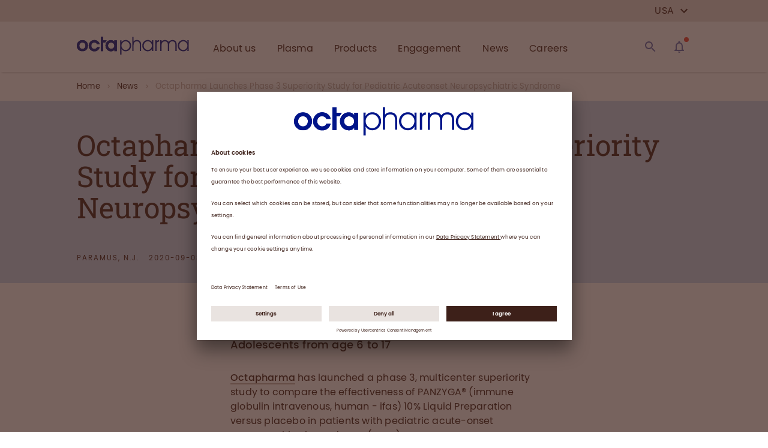

--- FILE ---
content_type: text/html; charset=utf-8
request_url: https://www.octapharmausa.com/news/press-release/2020/octapharma-launches-phase-3-superiority-study-for-pediatric-acuteonset-neuropsychiatric-syndrome
body_size: 57669
content:
<!DOCTYPE html><html lang="en"><head><link rel="preconnect" href="//app.usercentrics.eu"/><link rel="preconnect" href="//api.usercentrics.eu"/><link rel="preload" href="//app.usercentrics.eu/browser-ui/latest/loader.js" as="script"/><script id="usercentrics-cmp" src="https://app.usercentrics.eu/browser-ui/latest/loader.js" data-version="preview" data-settings-id="JCAeSmQrGCV9SQ" async=""></script><meta charSet="UTF-8"/><meta name="viewport" content="width=device-width, initial-scale=1"/><link rel="apple-touch-icon" sizes="180x180" href="/apple-touch-icon.png"/><link rel="icon" type="image/png" sizes="32x32" href="/favicon-32x32.png"/><link rel="icon" type="image/png" sizes="194x194" href="/favicon-194x194.png"/><link rel="icon" type="image/png" sizes="192x192" href="/android-chrome-192x192.png"/><link rel="icon" type="image/png" sizes="16x16" href="/favicon-16x16.png"/><link rel="manifest" href="/site.webmanifest" crossorigin="use-credentials"/><link rel="mask-icon" href="/safari-pinned-tab.svg" color="#22338b"/><meta name="msapplication-TileColor" content="#ffffff"/><meta name="msapplication-TileImage" content="/mstile-144x144.png"/><meta name="theme-color" content="#ffffff"/><html lang=""></html><meta name="sb-cv" content="1768615238"/><style>

@font-face {
font-display: swap;

    font-family: "Roboto Slab";
    src: url("/fonts/RobotoSlab-Regular.eot");
    src:
        url("/fonts/RobotoSlab-Regular.woff2") format("woff2"),
        url("/fonts/RobotoSlab-Regular.woff") format("woff");
}



@font-face {
font-display: swap;

    font-family: "Poppins";
    font-style: normal;
    font-weight: 400;
    src: url("/fonts/Poppins-400.eot");
    src:
        url("/fonts/Poppins-400.woff2") format("woff2"),
        url("/fonts/Poppins-400.woff") format("woff");
}



@font-face {
font-display: swap;

    font-family: "Poppins";
    font-style: normal;
    font-weight: 500;
    src: url("/fonts/Poppins-500.eot");
    src:
        url("/fonts/Poppins-500.woff2") format("woff2"),
        url("/fonts/Poppins-500.woff") format("woff");
}



@font-face {
font-display: swap;

    font-family: "Poppins";
    font-style: normal;
    font-weight: 600;
    src: url("/fonts/Poppins-600.eot");
    src:
        url("/fonts/Poppins-600.woff2") format("woff2"),
        url("/fonts/Poppins-600.woff") format("woff");
}
</style><title>Octapharma Launches Phase 3 Superiority Study for Pediatric Acuteonset Neuropsychiatric Syndrome</title><meta name="title" content="Octapharma Launches Phase 3 Superiority Study for Pediatric Acuteonset Neuropsychiatric Syndrome"/><meta name="description" content="Multicenter Clinical Trial to Compare the Effectiveness of PANZYGA® Versus Placebo in Children and Adolescents from age 6 to 17"/><meta name="keywords" content="Diseases &amp; therapies,Immunology"/><meta name="publisher" content="Octapharma USA, Inc."/><meta name="robots" content="index,follow"/><meta property="og:type" content="article"/><meta property="og:title" content="Octapharma Launches Phase 3 Superiority Study for Pediatric Acuteonset Neuropsychiatric Syndrome"/><meta property="og:description" content="Multicenter Clinical Trial to Compare the Effectiveness of PANZYGA® Versus Placebo in Children and Adolescents from age 6 to 17"/><meta property="og:url" content="https://www.octapharmausa.com/news/press-release/2020/octapharma-launches-phase-3-superiority-study-for-pediatric-acuteonset-neuropsychiatric-syndrome"/><meta property="og:site_name" content=""/><meta property="og:image" content="https://img2.storyblok.com/1200x630/f/54881/1200x630/656f7e82c9/octapharma-share-1200x630.png"/><meta name="twitter:description" content="Multicenter Clinical Trial to Compare the Effectiveness of PANZYGA® Versus Placebo in Children and Adolescents from age 6 to 17"/><meta name="twitter:title" content="Octapharma Launches Phase 3 Superiority Study for Pediatric Acuteonset Neuropsychiatric Syndrome"/><meta name="twitter:domain" content=""/><meta name="twitter:image" content="https://img2.storyblok.com/1200x630/f/54881/1200x630/656f7e82c9/octapharma-share-1200x630.png"/><meta name="next-head-count" content="32"/><noscript data-n-css=""></noscript><link rel="preload" href="/_next/static/chunks/commons.3d93ebf3067cf67f56c5.js" as="script"/><link rel="preload" href="/_next/static/chunks/c8f7fe3b0e41be846d5687592cf2018ff6e22687.5b28de026280a982514f.js" as="script"/><link rel="preload" href="/_next/static/chunks/220.28f0c01d2a11866f507d.js" as="script"/><link rel="preload" href="/_next/static/chunks/219.226730e01f6761848c36.js" as="script"/><link rel="preload" href="/_next/static/chunks/130.8c16d94d2502f04d766d.js" as="script"/><link rel="preload" href="/_next/static/chunks/184.6a8c817ba1bf8a926132.js" as="script"/><link rel="preload" href="/_next/static/chunks/162.c927751524f3d97a5ee5.js" as="script"/><link rel="preload" href="/_next/static/chunks/185.cfbba48d024f1543f441.js" as="script"/><link rel="preload" href="/_next/static/chunks/29107295.f66159e034173e8cf4fc.js" as="script"/><link rel="preload" href="/_next/static/chunks/243.a8504ddd3b97730ed345.js" as="script"/><link rel="preload" href="/_next/static/chunks/145.77bc20f2560c2ebf2366.js" as="script"/><link rel="preload" href="/_next/static/chunks/216.637e6ad2eca065d494de.js" as="script"/><link rel="preload" href="/_next/static/chunks/44.5aabdc5a891cb1bef697.js" as="script"/><link rel="preload" href="/_next/static/chunks/main-0f58e855045ec2fd86d2.js" as="script"/><link rel="preload" href="/_next/static/chunks/webpack-20df65de62abca066dab.js" as="script"/><link rel="preload" href="/_next/static/chunks/framework.0a9157c61c3291148510.js" as="script"/><link rel="preload" href="/_next/static/chunks/commons.3d93ebf3067cf67f56c5.js" as="script"/><link rel="preload" href="/_next/static/chunks/077e5f8700d68d448c586023ec604cd63f24f3d8.e19ad47f0be39b0e2e2c.js" as="script"/><link rel="preload" href="/_next/static/chunks/f17f7b959290c811a0efe34e4f4d01547281acd8.8a65657eb6c259ec2d9f.js" as="script"/><link rel="preload" href="/_next/static/chunks/pages/_app-e20164f68318ef5f30f1.js" as="script"/><link rel="preload" href="/_next/static/chunks/069bec23faff06f375bbd5bca2cdadc22398b02d.2720dfcb391cbae5a8e3.js" as="script"/><link rel="preload" href="/_next/static/chunks/pages/%5B...slug%5D-fe2c23552dcc52d68f40.js" as="script"/><style id="__jsx-1093056687">html{font-size:62.5%;}body{overflow-x:hidden;position:"relative";}#__next{min-height:100vh;height:100%;display:-webkit-box;display:-webkit-flex;display:-ms-flexbox;display:flex;-webkit-flex-direction:column;-ms-flex-direction:column;flex-direction:column;}</style><style id="jss-server-side">html {
  font-size: 62.5%;
  box-sizing: border-box;
  -webkit-font-smoothing: antialiased;
  -moz-osx-font-smoothing: grayscale;
}
*, *::before, *::after {
  box-sizing: inherit;
}
strong, b {
  font-weight: 700;
}
body {
  color: #3d2019;
  margin: 0;
  position: relative;
  font-size: 1.3rem;
  margin-top: 0rem;
  overflow-x: hidden;
  font-family: Poppins;
  font-weight: 400;
  line-height: 1.8rem;
  letter-spacing: 0.02rem;
  background-color: #ffffff;
}
@media (min-width:1px) {
  body {
    font-size: 1.3rem;
    line-height: 1.8rem;
    letter-spacing: 0.02rem;
  }
}
@media (min-width:480px) {
  body {
    font-size: 1.3rem;
    line-height: 1.8rem;
    letter-spacing: 0.02rem;
  }
}
@media (min-width:720px) {
  body {
    font-size: 1.3rem;
    line-height: 1.8rem;
    letter-spacing: 0.02rem;
  }
}
@media (min-width:1024px) {
  body {
    font-size: 1.4rem;
    line-height: 2.0rem;
    letter-spacing: 0.02rem;
  }
}
@media (min-width:1280px) {
  body {
    font-size: 1.4rem;
    line-height: 2.0rem;
    letter-spacing: 0.02rem;
  }
}
@media print {
  body {
    background-color: #fff;
  }
}
  body::backdrop {
    background-color: #ffffff;
  }
  #__next {
    height: 100%;
    display: flex;
    min-height: 100vh;
    flex-direction: column;
  }
  .MuiSvgIcon-root {
    fill: currentColor;
    width: 1em;
    height: 1em;
    display: inline-block;
    font-size: 2.4rem;
    transition: fill 200ms cubic-bezier(0.4, 0, 0.2, 1) 0ms;
    flex-shrink: 0;
    user-select: none;
  }
  .MuiSvgIcon-colorPrimary {
    color: #c3b3ac;
  }
  .MuiSvgIcon-colorSecondary {
    color: #a7c6ed;
  }
  .MuiSvgIcon-colorAction {
    color: rgba(0, 0, 0, 0.54);
  }
  .MuiSvgIcon-colorError {
    color: #f44336;
  }
  .MuiSvgIcon-colorDisabled {
    color: rgba(0, 0, 0, 0.26);
  }
  .MuiSvgIcon-fontSizeInherit {
    font-size: inherit;
  }
  .MuiSvgIcon-fontSizeSmall {
    font-size: 2rem;
  }
  .MuiSvgIcon-fontSizeLarge {
    font-size: 3.5rem;
  }
  .MuiGrid-container {
    width: 100%;
    display: flex;
    flex-wrap: wrap;
    box-sizing: border-box;
  }
  .MuiGrid-item {
    margin: 0;
    box-sizing: border-box;
  }
  .MuiGrid-zeroMinWidth {
    min-width: 0;
  }
  .MuiGrid-direction-xs-column {
    flex-direction: column;
  }
  .MuiGrid-direction-xs-column-reverse {
    flex-direction: column-reverse;
  }
  .MuiGrid-direction-xs-row-reverse {
    flex-direction: row-reverse;
  }
  .MuiGrid-wrap-xs-nowrap {
    flex-wrap: nowrap;
  }
  .MuiGrid-wrap-xs-wrap-reverse {
    flex-wrap: wrap-reverse;
  }
  .MuiGrid-align-items-xs-center {
    align-items: center;
  }
  .MuiGrid-align-items-xs-flex-start {
    align-items: flex-start;
  }
  .MuiGrid-align-items-xs-flex-end {
    align-items: flex-end;
  }
  .MuiGrid-align-items-xs-baseline {
    align-items: baseline;
  }
  .MuiGrid-align-content-xs-center {
    align-content: center;
  }
  .MuiGrid-align-content-xs-flex-start {
    align-content: flex-start;
  }
  .MuiGrid-align-content-xs-flex-end {
    align-content: flex-end;
  }
  .MuiGrid-align-content-xs-space-between {
    align-content: space-between;
  }
  .MuiGrid-align-content-xs-space-around {
    align-content: space-around;
  }
  .MuiGrid-justify-content-xs-center {
    justify-content: center;
  }
  .MuiGrid-justify-content-xs-flex-end {
    justify-content: flex-end;
  }
  .MuiGrid-justify-content-xs-space-between {
    justify-content: space-between;
  }
  .MuiGrid-justify-content-xs-space-around {
    justify-content: space-around;
  }
  .MuiGrid-justify-content-xs-space-evenly {
    justify-content: space-evenly;
  }
  .MuiGrid-spacing-xs-1 {
    width: calc(100% + 8px);
    margin: -4px;
  }
  .MuiGrid-spacing-xs-1 > .MuiGrid-item {
    padding: 4px;
  }
  .MuiGrid-spacing-xs-2 {
    width: calc(100% + 16px);
    margin: -8px;
  }
  .MuiGrid-spacing-xs-2 > .MuiGrid-item {
    padding: 8px;
  }
  .MuiGrid-spacing-xs-3 {
    width: calc(100% + 24px);
    margin: -12px;
  }
  .MuiGrid-spacing-xs-3 > .MuiGrid-item {
    padding: 12px;
  }
  .MuiGrid-spacing-xs-4 {
    width: calc(100% + 32px);
    margin: -16px;
  }
  .MuiGrid-spacing-xs-4 > .MuiGrid-item {
    padding: 16px;
  }
  .MuiGrid-spacing-xs-5 {
    width: calc(100% + 40px);
    margin: -20px;
  }
  .MuiGrid-spacing-xs-5 > .MuiGrid-item {
    padding: 20px;
  }
  .MuiGrid-spacing-xs-6 {
    width: calc(100% + 48px);
    margin: -24px;
  }
  .MuiGrid-spacing-xs-6 > .MuiGrid-item {
    padding: 24px;
  }
  .MuiGrid-spacing-xs-7 {
    width: calc(100% + 56px);
    margin: -28px;
  }
  .MuiGrid-spacing-xs-7 > .MuiGrid-item {
    padding: 28px;
  }
  .MuiGrid-spacing-xs-8 {
    width: calc(100% + 64px);
    margin: -32px;
  }
  .MuiGrid-spacing-xs-8 > .MuiGrid-item {
    padding: 32px;
  }
  .MuiGrid-spacing-xs-9 {
    width: calc(100% + 72px);
    margin: -36px;
  }
  .MuiGrid-spacing-xs-9 > .MuiGrid-item {
    padding: 36px;
  }
  .MuiGrid-spacing-xs-10 {
    width: calc(100% + 80px);
    margin: -40px;
  }
  .MuiGrid-spacing-xs-10 > .MuiGrid-item {
    padding: 40px;
  }
  .MuiGrid-grid-xs-auto {
    flex-grow: 0;
    max-width: none;
    flex-basis: auto;
  }
  .MuiGrid-grid-xs-true {
    flex-grow: 1;
    max-width: 100%;
    flex-basis: 0;
  }
  .MuiGrid-grid-xs-1 {
    flex-grow: 0;
    max-width: 8.333333%;
    flex-basis: 8.333333%;
  }
  .MuiGrid-grid-xs-2 {
    flex-grow: 0;
    max-width: 16.666667%;
    flex-basis: 16.666667%;
  }
  .MuiGrid-grid-xs-3 {
    flex-grow: 0;
    max-width: 25%;
    flex-basis: 25%;
  }
  .MuiGrid-grid-xs-4 {
    flex-grow: 0;
    max-width: 33.333333%;
    flex-basis: 33.333333%;
  }
  .MuiGrid-grid-xs-5 {
    flex-grow: 0;
    max-width: 41.666667%;
    flex-basis: 41.666667%;
  }
  .MuiGrid-grid-xs-6 {
    flex-grow: 0;
    max-width: 50%;
    flex-basis: 50%;
  }
  .MuiGrid-grid-xs-7 {
    flex-grow: 0;
    max-width: 58.333333%;
    flex-basis: 58.333333%;
  }
  .MuiGrid-grid-xs-8 {
    flex-grow: 0;
    max-width: 66.666667%;
    flex-basis: 66.666667%;
  }
  .MuiGrid-grid-xs-9 {
    flex-grow: 0;
    max-width: 75%;
    flex-basis: 75%;
  }
  .MuiGrid-grid-xs-10 {
    flex-grow: 0;
    max-width: 83.333333%;
    flex-basis: 83.333333%;
  }
  .MuiGrid-grid-xs-11 {
    flex-grow: 0;
    max-width: 91.666667%;
    flex-basis: 91.666667%;
  }
  .MuiGrid-grid-xs-12 {
    flex-grow: 0;
    max-width: 100%;
    flex-basis: 100%;
  }
@media (min-width:480px) {
  .MuiGrid-grid-sm-auto {
    flex-grow: 0;
    max-width: none;
    flex-basis: auto;
  }
  .MuiGrid-grid-sm-true {
    flex-grow: 1;
    max-width: 100%;
    flex-basis: 0;
  }
  .MuiGrid-grid-sm-1 {
    flex-grow: 0;
    max-width: 8.333333%;
    flex-basis: 8.333333%;
  }
  .MuiGrid-grid-sm-2 {
    flex-grow: 0;
    max-width: 16.666667%;
    flex-basis: 16.666667%;
  }
  .MuiGrid-grid-sm-3 {
    flex-grow: 0;
    max-width: 25%;
    flex-basis: 25%;
  }
  .MuiGrid-grid-sm-4 {
    flex-grow: 0;
    max-width: 33.333333%;
    flex-basis: 33.333333%;
  }
  .MuiGrid-grid-sm-5 {
    flex-grow: 0;
    max-width: 41.666667%;
    flex-basis: 41.666667%;
  }
  .MuiGrid-grid-sm-6 {
    flex-grow: 0;
    max-width: 50%;
    flex-basis: 50%;
  }
  .MuiGrid-grid-sm-7 {
    flex-grow: 0;
    max-width: 58.333333%;
    flex-basis: 58.333333%;
  }
  .MuiGrid-grid-sm-8 {
    flex-grow: 0;
    max-width: 66.666667%;
    flex-basis: 66.666667%;
  }
  .MuiGrid-grid-sm-9 {
    flex-grow: 0;
    max-width: 75%;
    flex-basis: 75%;
  }
  .MuiGrid-grid-sm-10 {
    flex-grow: 0;
    max-width: 83.333333%;
    flex-basis: 83.333333%;
  }
  .MuiGrid-grid-sm-11 {
    flex-grow: 0;
    max-width: 91.666667%;
    flex-basis: 91.666667%;
  }
  .MuiGrid-grid-sm-12 {
    flex-grow: 0;
    max-width: 100%;
    flex-basis: 100%;
  }
}
@media (min-width:720px) {
  .MuiGrid-grid-md-auto {
    flex-grow: 0;
    max-width: none;
    flex-basis: auto;
  }
  .MuiGrid-grid-md-true {
    flex-grow: 1;
    max-width: 100%;
    flex-basis: 0;
  }
  .MuiGrid-grid-md-1 {
    flex-grow: 0;
    max-width: 8.333333%;
    flex-basis: 8.333333%;
  }
  .MuiGrid-grid-md-2 {
    flex-grow: 0;
    max-width: 16.666667%;
    flex-basis: 16.666667%;
  }
  .MuiGrid-grid-md-3 {
    flex-grow: 0;
    max-width: 25%;
    flex-basis: 25%;
  }
  .MuiGrid-grid-md-4 {
    flex-grow: 0;
    max-width: 33.333333%;
    flex-basis: 33.333333%;
  }
  .MuiGrid-grid-md-5 {
    flex-grow: 0;
    max-width: 41.666667%;
    flex-basis: 41.666667%;
  }
  .MuiGrid-grid-md-6 {
    flex-grow: 0;
    max-width: 50%;
    flex-basis: 50%;
  }
  .MuiGrid-grid-md-7 {
    flex-grow: 0;
    max-width: 58.333333%;
    flex-basis: 58.333333%;
  }
  .MuiGrid-grid-md-8 {
    flex-grow: 0;
    max-width: 66.666667%;
    flex-basis: 66.666667%;
  }
  .MuiGrid-grid-md-9 {
    flex-grow: 0;
    max-width: 75%;
    flex-basis: 75%;
  }
  .MuiGrid-grid-md-10 {
    flex-grow: 0;
    max-width: 83.333333%;
    flex-basis: 83.333333%;
  }
  .MuiGrid-grid-md-11 {
    flex-grow: 0;
    max-width: 91.666667%;
    flex-basis: 91.666667%;
  }
  .MuiGrid-grid-md-12 {
    flex-grow: 0;
    max-width: 100%;
    flex-basis: 100%;
  }
}
@media (min-width:1024px) {
  .MuiGrid-grid-lg-auto {
    flex-grow: 0;
    max-width: none;
    flex-basis: auto;
  }
  .MuiGrid-grid-lg-true {
    flex-grow: 1;
    max-width: 100%;
    flex-basis: 0;
  }
  .MuiGrid-grid-lg-1 {
    flex-grow: 0;
    max-width: 8.333333%;
    flex-basis: 8.333333%;
  }
  .MuiGrid-grid-lg-2 {
    flex-grow: 0;
    max-width: 16.666667%;
    flex-basis: 16.666667%;
  }
  .MuiGrid-grid-lg-3 {
    flex-grow: 0;
    max-width: 25%;
    flex-basis: 25%;
  }
  .MuiGrid-grid-lg-4 {
    flex-grow: 0;
    max-width: 33.333333%;
    flex-basis: 33.333333%;
  }
  .MuiGrid-grid-lg-5 {
    flex-grow: 0;
    max-width: 41.666667%;
    flex-basis: 41.666667%;
  }
  .MuiGrid-grid-lg-6 {
    flex-grow: 0;
    max-width: 50%;
    flex-basis: 50%;
  }
  .MuiGrid-grid-lg-7 {
    flex-grow: 0;
    max-width: 58.333333%;
    flex-basis: 58.333333%;
  }
  .MuiGrid-grid-lg-8 {
    flex-grow: 0;
    max-width: 66.666667%;
    flex-basis: 66.666667%;
  }
  .MuiGrid-grid-lg-9 {
    flex-grow: 0;
    max-width: 75%;
    flex-basis: 75%;
  }
  .MuiGrid-grid-lg-10 {
    flex-grow: 0;
    max-width: 83.333333%;
    flex-basis: 83.333333%;
  }
  .MuiGrid-grid-lg-11 {
    flex-grow: 0;
    max-width: 91.666667%;
    flex-basis: 91.666667%;
  }
  .MuiGrid-grid-lg-12 {
    flex-grow: 0;
    max-width: 100%;
    flex-basis: 100%;
  }
}
@media (min-width:1280px) {
  .MuiGrid-grid-xl-auto {
    flex-grow: 0;
    max-width: none;
    flex-basis: auto;
  }
  .MuiGrid-grid-xl-true {
    flex-grow: 1;
    max-width: 100%;
    flex-basis: 0;
  }
  .MuiGrid-grid-xl-1 {
    flex-grow: 0;
    max-width: 8.333333%;
    flex-basis: 8.333333%;
  }
  .MuiGrid-grid-xl-2 {
    flex-grow: 0;
    max-width: 16.666667%;
    flex-basis: 16.666667%;
  }
  .MuiGrid-grid-xl-3 {
    flex-grow: 0;
    max-width: 25%;
    flex-basis: 25%;
  }
  .MuiGrid-grid-xl-4 {
    flex-grow: 0;
    max-width: 33.333333%;
    flex-basis: 33.333333%;
  }
  .MuiGrid-grid-xl-5 {
    flex-grow: 0;
    max-width: 41.666667%;
    flex-basis: 41.666667%;
  }
  .MuiGrid-grid-xl-6 {
    flex-grow: 0;
    max-width: 50%;
    flex-basis: 50%;
  }
  .MuiGrid-grid-xl-7 {
    flex-grow: 0;
    max-width: 58.333333%;
    flex-basis: 58.333333%;
  }
  .MuiGrid-grid-xl-8 {
    flex-grow: 0;
    max-width: 66.666667%;
    flex-basis: 66.666667%;
  }
  .MuiGrid-grid-xl-9 {
    flex-grow: 0;
    max-width: 75%;
    flex-basis: 75%;
  }
  .MuiGrid-grid-xl-10 {
    flex-grow: 0;
    max-width: 83.333333%;
    flex-basis: 83.333333%;
  }
  .MuiGrid-grid-xl-11 {
    flex-grow: 0;
    max-width: 91.666667%;
    flex-basis: 91.666667%;
  }
  .MuiGrid-grid-xl-12 {
    flex-grow: 0;
    max-width: 100%;
    flex-basis: 100%;
  }
}
  .MuiTypography-root {
    margin: 0;
  }
  .MuiTypography-root a {
    text-decoration: none;
  }
  .MuiTypography-root a:hover {
    text-decoration: none;
  }
  .MuiTypography-body2 {
    font-size: 1.3rem;
    margin-top: 0rem;
    font-family: Poppins;
    font-weight: 400;
    line-height: 1.8rem;
    letter-spacing: 0.02rem;
  }
@media (min-width:1px) {
  .MuiTypography-body2 {
    font-size: 1.3rem;
    line-height: 1.8rem;
    letter-spacing: 0.02rem;
  }
}
@media (min-width:480px) {
  .MuiTypography-body2 {
    font-size: 1.3rem;
    line-height: 1.8rem;
    letter-spacing: 0.02rem;
  }
}
@media (min-width:720px) {
  .MuiTypography-body2 {
    font-size: 1.3rem;
    line-height: 1.8rem;
    letter-spacing: 0.02rem;
  }
}
@media (min-width:1024px) {
  .MuiTypography-body2 {
    font-size: 1.4rem;
    line-height: 2.0rem;
    letter-spacing: 0.02rem;
  }
}
@media (min-width:1280px) {
  .MuiTypography-body2 {
    font-size: 1.4rem;
    line-height: 2.0rem;
    letter-spacing: 0.02rem;
  }
}
  .MuiTypography-body1 {
    font-size: 1.4rem;
    margin-top: 0rem;
    font-family: Poppins;
    font-weight: 400;
    line-height: 2.2rem;
    letter-spacing: 0.02rem;
  }
@media (min-width:1px) {
  .MuiTypography-body1 {
    font-size: 1.4rem;
    line-height: 2.2rem;
    letter-spacing: 0.02rem;
  }
}
@media (min-width:480px) {
  .MuiTypography-body1 {
    font-size: 1.4rem;
    line-height: 2.2rem;
    letter-spacing: 0.02rem;
  }
}
@media (min-width:720px) {
  .MuiTypography-body1 {
    font-size: 1.5rem;
    line-height: 2.3rem;
    letter-spacing: 0.02rem;
  }
}
@media (min-width:1024px) {
  .MuiTypography-body1 {
    font-size: 1.6rem;
    line-height: 2.4rem;
    letter-spacing: 0.02rem;
  }
}
@media (min-width:1280px) {
  .MuiTypography-body1 {
    font-size: 1.6rem;
    line-height: 2.4rem;
    letter-spacing: 0.02rem;
  }
}
  .MuiTypography-caption {
    font-size: 1.2rem;
    margin-top: 0rem;
    font-family: Poppins;
    font-weight: 400;
    line-height: 1.4rem;
    margin-bottom: 0rem;
  }
@media (min-width:1px) {
  .MuiTypography-caption {
    font-size: 1.2rem;
    line-height: 1.4rem;
    margin-bottom: 0rem;
  }
}
@media (min-width:480px) {
  .MuiTypography-caption {
    font-size: 1.2rem;
    line-height: 1.4rem;
    margin-bottom: 0rem;
  }
}
@media (min-width:720px) {
  .MuiTypography-caption {
    font-size: 1.3rem;
    line-height: 1.6rem;
    margin-bottom: 0rem;
  }
}
@media (min-width:1024px) {
  .MuiTypography-caption {
    font-size: 1.3rem;
    line-height: 1.6rem;
    margin-bottom: 0rem;
  }
}
@media (min-width:1280px) {
  .MuiTypography-caption {
    font-size: 1.3rem;
    line-height: 1.6rem;
    margin-bottom: 0rem;
  }
}
  .MuiTypography-button {
    font-size: 1.2rem;
    font-family: Poppins;
    font-weight: 500;
    line-height: 1.75;
    letter-spacing: 0.08rem;
    text-transform: uppercase;
  }
@media (min-width:1px) {
  .MuiTypography-button {
    font-size: 1.2rem;
    letter-spacing: 0.08rem;
  }
}
@media (min-width:480px) {
  .MuiTypography-button {
    font-size: 1.2rem;
    letter-spacing: 0.08rem;
  }
}
@media (min-width:720px) {
  .MuiTypography-button {
    font-size: 1.3rem;
    letter-spacing: 0.1rem;
  }
}
@media (min-width:1024px) {
  .MuiTypography-button {
    font-size: 1.4rem;
    letter-spacing: 0.1rem;
  }
}
@media (min-width:1280px) {
  .MuiTypography-button {
    font-size: 1.4rem;
    letter-spacing: 0.1rem;
  }
}
  .MuiTypography-h1 {
    font-size: 3.6rem;
    margin-top: 0rem;
    font-family: Roboto Slab;
    font-weight: 300;
    line-height: 3.8rem;
    margin-bottom: 1.6rem;
  }
@media (min-width:1px) {
  .MuiTypography-h1 {
    font-size: 3.6rem;
    line-height: 3.8rem;
    margin-bottom: 1.6rem;
  }
}
@media (min-width:480px) {
  .MuiTypography-h1 {
    font-size: 4rem;
    line-height: 4.4rem;
    margin-bottom: 1.6rem;
  }
}
@media (min-width:720px) {
  .MuiTypography-h1 {
    font-size: 4rem;
    line-height: 4.4rem;
    margin-bottom: 1.6rem;
  }
}
@media (min-width:1024px) {
  .MuiTypography-h1 {
    font-size: 5.0rem;
    line-height: 5.2rem;
    margin-bottom: 2.4rem;
  }
}
@media (min-width:1280px) {
  .MuiTypography-h1 {
    font-size: 5.8rem;
    line-height: 6.2rem;
    margin-bottom: 2.4rem;
  }
}
  .MuiTypography-h2 {
    font-size: 3.2rem;
    margin-top: 0rem;
    font-family: Roboto Slab;
    font-weight: 300;
    line-height: 3.6rem;
    margin-bottom: 1.6rem;
  }
@media (min-width:1px) {
  .MuiTypography-h2 {
    font-size: 3.2rem;
    line-height: 3.6rem;
    margin-bottom: 1.6rem;
  }
}
@media (min-width:480px) {
  .MuiTypography-h2 {
    font-size: 3.2rem;
    line-height: 3.6rem;
    margin-bottom: 1.6rem;
  }
}
@media (min-width:720px) {
  .MuiTypography-h2 {
    font-size: 3.6rem;
    line-height: 4.0rem;
    margin-bottom: 1.6rem;
  }
}
@media (min-width:1024px) {
  .MuiTypography-h2 {
    font-size: 4.4rem;
    line-height: 4.8rem;
    margin-bottom: 2.4rem;
  }
}
@media (min-width:1280px) {
  .MuiTypography-h2 {
    font-size: 4.8rem;
    line-height: 5.2rem;
    margin-bottom: 2.4rem;
  }
}
  .MuiTypography-h3 {
    font-size: 2.8rem;
    margin-top: 0rem;
    font-family: Roboto Slab;
    font-weight: 400;
    line-height: 3.2rem;
    margin-bottom: 1.6rem;
  }
@media (min-width:1px) {
  .MuiTypography-h3 {
    font-size: 2.8rem;
    line-height: 3.2rem;
    margin-bottom: 1.6rem;
  }
}
@media (min-width:480px) {
  .MuiTypography-h3 {
    font-size: 2.8rem;
    line-height: 3.2rem;
    margin-bottom: 1.6rem;
  }
}
@media (min-width:720px) {
  .MuiTypography-h3 {
    font-size: 3.2rem;
    line-height: 3.6rem;
    margin-bottom: 1.6rem;
  }
}
@media (min-width:1024px) {
  .MuiTypography-h3 {
    font-size: 3.4rem;
    line-height: 3.8rem;
    margin-bottom: 1.6rem;
  }
}
@media (min-width:1280px) {
  .MuiTypography-h3 {
    font-size: 3.8rem;
    line-height: 4.0rem;
    margin-bottom: 1.6rem;
  }
}
  .MuiTypography-h4 {
    font-size: 1.6rem;
    margin-top: 0rem;
    font-family: Poppins;
    font-weight: 500;
    line-height: 2rem;
    margin-bottom: 1.6rem;
  }
@media (min-width:1px) {
  .MuiTypography-h4 {
    font-size: 1.6rem;
    line-height: 2rem;
    margin-bottom: 1.6rem;
  }
}
@media (min-width:480px) {
  .MuiTypography-h4 {
    font-size: 1.6rem;
    line-height: 2rem;
    margin-bottom: 1.6rem;
  }
}
@media (min-width:720px) {
  .MuiTypography-h4 {
    font-size: 1.8rem;
    line-height: 2.2rem;
    margin-bottom: 1.6rem;
  }
}
@media (min-width:1024px) {
  .MuiTypography-h4 {
    font-size: 1.8rem;
    line-height: 2.2rem;
    margin-bottom: 1.6rem;
  }
}
@media (min-width:1280px) {
  .MuiTypography-h4 {
    font-size: 2.0rem;
    line-height: 2.4rem;
    margin-bottom: 1.6rem;
  }
}
  .MuiTypography-h5 {
    font-size: 1.5rem;
    margin-top: 0rem;
    font-family: Poppins;
    font-weight: 500;
    line-height: 1.8rem;
    margin-bottom: 1.6rem;
  }
@media (min-width:1px) {
  .MuiTypography-h5 {
    font-size: 1.5rem;
    line-height: 1.8rem;
    margin-bottom: 1.6rem;
  }
}
@media (min-width:480px) {
  .MuiTypography-h5 {
    font-size: 1.5rem;
    line-height: 1.8rem;
    margin-bottom: 1.6rem;
  }
}
@media (min-width:720px) {
  .MuiTypography-h5 {
    font-size: 1.6rem;
    line-height: 2.0rem;
    margin-bottom: 1.6rem;
  }
}
@media (min-width:1024px) {
  .MuiTypography-h5 {
    font-size: 1.8rem;
    line-height: 2.2rem;
    margin-bottom: 0.8rem;
  }
}
@media (min-width:1280px) {
  .MuiTypography-h5 {
    font-size: 1.8rem;
    line-height: 2.2rem;
    margin-bottom: 0.8rem;
  }
}
  .MuiTypography-h6 {
    font-size: 1.4rem;
    margin-top: 0rem;
    font-family: Poppins;
    font-weight: 500;
    line-height: 1.6rem;
    margin-bottom: 1.6rem;
  }
@media (min-width:1px) {
  .MuiTypography-h6 {
    font-size: 1.4rem;
    line-height: 1.6rem;
    margin-bottom: 1.6rem;
  }
}
@media (min-width:480px) {
  .MuiTypography-h6 {
    font-size: 1.4rem;
    line-height: 1.6rem;
    margin-bottom: 1.6rem;
  }
}
@media (min-width:720px) {
  .MuiTypography-h6 {
    font-size: 1.5rem;
    line-height: 1.8rem;
    margin-bottom: 1.6rem;
  }
}
@media (min-width:1024px) {
  .MuiTypography-h6 {
    font-size: 1.6rem;
    line-height: 2.0rem;
    margin-bottom: 0.8rem;
  }
}
@media (min-width:1280px) {
  .MuiTypography-h6 {
    font-size: 1.6rem;
    line-height: 2.0rem;
    margin-bottom: 0.8rem;
  }
}
  .MuiTypography-subtitle1 {
    font-size: 1.6rem;
    font-family: Roboto Slab,Poppins;
    font-weight: 400;
    line-height: 1.75;
  }
  .MuiTypography-subtitle2 {
    font-size: 1.4rem;
    margin-top: 0rem;
    font-family: Poppins;
    font-weight: 500;
    line-height: 2.0rem;
    margin-bottom: 0rem;
  }
@media (min-width:1px) {
  .MuiTypography-subtitle2 {
    font-size: 1.4rem;
    line-height: 2.0rem;
    margin-bottom: 0rem;
  }
}
@media (min-width:480px) {
  .MuiTypography-subtitle2 {
    font-size: 1.4rem;
    line-height: 2.0rem;
    margin-bottom: 0rem;
  }
}
@media (min-width:720px) {
  .MuiTypography-subtitle2 {
    font-size: 1.4rem;
    line-height: 2.0rem;
    margin-bottom: 0rem;
  }
}
@media (min-width:1024px) {
  .MuiTypography-subtitle2 {
    font-size: 1.4rem;
    line-height: 2.0rem;
    margin-bottom: 0rem;
  }
}
@media (min-width:1280px) {
  .MuiTypography-subtitle2 {
    font-size: 1.4rem;
    line-height: 2.0rem;
    margin-bottom: 0rem;
  }
}
  .MuiTypography-overline {
    font-size: 1.15rem;
    margin-top: 0rem;
    font-family: Poppins;
    font-weight: 400;
    line-height: 1.4rem;
    margin-bottom: 1.6rem;
    letter-spacing: 0.2rem;
    text-transform: uppercase;
  }
@media (min-width:1px) {
  .MuiTypography-overline {
    font-size: 1.15rem;
    line-height: 1.4rem;
    margin-bottom: 1.6rem;
    letter-spacing: 0.2rem;
  }
}
@media (min-width:480px) {
  .MuiTypography-overline {
    font-size: 1.15rem;
    line-height: 1.4rem;
    margin-bottom: 1.6rem;
    letter-spacing: 0.2rem;
  }
}
@media (min-width:720px) {
  .MuiTypography-overline {
    font-size: 1.15rem;
    line-height: 1.4rem;
    margin-bottom: 1.6rem;
    letter-spacing: 0.2rem;
  }
}
@media (min-width:1024px) {
  .MuiTypography-overline {
    font-size: 1.15rem;
    line-height: 1.4rem;
    margin-bottom: 1.6rem;
    letter-spacing: 0.2rem;
  }
}
@media (min-width:1280px) {
  .MuiTypography-overline {
    font-size: 1.15rem;
    line-height: 1.4rem;
    margin-bottom: 1.6rem;
    letter-spacing: 0.2rem;
  }
}
  .MuiTypography-srOnly {
    width: 1px;
    height: 1px;
    overflow: hidden;
    position: absolute;
  }
  .MuiTypography-alignLeft {
    text-align: left;
  }
  .MuiTypography-alignCenter {
    text-align: center;
  }
  .MuiTypography-alignRight {
    text-align: right;
  }
  .MuiTypography-alignJustify {
    text-align: justify;
  }
  .MuiTypography-noWrap {
    overflow: hidden;
    white-space: nowrap;
    text-overflow: ellipsis;
  }
  .MuiTypography-gutterBottom {
    margin-bottom: 0.35em;
  }
  .MuiTypography-paragraph {
    margin-bottom: 16px;
  }
  .MuiTypography-colorInherit {
    color: inherit;
  }
  .MuiTypography-colorPrimary {
    color: #c3b3ac;
  }
  .MuiTypography-colorSecondary {
    color: #a7c6ed;
  }
  .MuiTypography-colorTextPrimary {
    color: #3d2019;
  }
  .MuiTypography-colorTextSecondary {
    color: #ffffff;
  }
  .MuiTypography-colorError {
    color: #f44336;
  }
  .MuiTypography-displayInline {
    display: inline;
  }
  .MuiTypography-displayBlock {
    display: block;
  }
  .MuiCollapse-root {
    height: 0;
    overflow: hidden;
    transition: height 300ms cubic-bezier(0.4, 0, 0.2, 1) 0ms;
  }
  .MuiCollapse-entered {
    height: auto;
    overflow: visible;
  }
  .MuiCollapse-hidden {
    visibility: hidden;
  }
  .MuiCollapse-wrapper {
    display: flex;
  }
  .MuiCollapse-wrapperInner {
    width: 100%;
  }
  .MuiPaper-root {
    color: #3d2019;
    transition: box-shadow 300ms cubic-bezier(0.4, 0, 0.2, 1) 0ms;
    background-color: #fff;
  }
  .MuiPaper-rounded {
    border-radius: 4px;
  }
  .MuiPaper-outlined {
    border: 1px solid #e9e3e0;
  }
  .MuiPaper-elevation0 {
    box-shadow: none;
  }
  .MuiPaper-elevation1 {
    box-shadow: 0px 1px 3px 0px rgba(0, 0, 0, 0.2);
  }
  .MuiPaper-elevation2 {
    box-shadow: 0px 2px 6px 0px rgba(0, 0, 0, 0.2);
  }
  .MuiPaper-elevation3 {
    box-shadow: 0px 3px 9px 0px rgba(0, 0, 0, 0.2);
  }
  .MuiPaper-elevation4 {
    box-shadow: 0px 4px 12px 0px rgba(0, 0, 0, 0.2);
  }
  .MuiPaper-elevation5 {
    box-shadow: 0px 5px 15px 0px rgba(0, 0, 0, 0.2);
  }
  .MuiPaper-elevation6 {
    box-shadow: 0px 6px 18px 0px rgba(0, 0, 0, 0.2);
  }
  .MuiPaper-elevation7 {
    box-shadow: 0px 7px 21px 0px rgba(0, 0, 0, 0.2);
  }
  .MuiPaper-elevation8 {
    box-shadow: 0px 8px 24px 0px rgba(0, 0, 0, 0.2);
  }
  .MuiPaper-elevation9 {
    box-shadow: 0px 9px 27px 0px rgba(0, 0, 0, 0.2);
  }
  .MuiPaper-elevation10 {
    box-shadow: 0px 10px 30px 0px rgba(0, 0, 0, 0.2);
  }
  .MuiPaper-elevation11 {
    box-shadow: 0px 11px 33px 0px rgba(0, 0, 0, 0.2);
  }
  .MuiPaper-elevation12 {
    box-shadow: 0px 12px 36px 0px rgba(0, 0, 0, 0.2);
  }
  .MuiPaper-elevation13 {
    box-shadow: 0px 13px 39px 0px rgba(0, 0, 0, 0.2);
  }
  .MuiPaper-elevation14 {
    box-shadow: 0px 14px 42px 0px rgba(0, 0, 0, 0.2);
  }
  .MuiPaper-elevation15 {
    box-shadow: 0px 15px 45px 0px rgba(0, 0, 0, 0.2);
  }
  .MuiPaper-elevation16 {
    box-shadow: 0px 16px 48px 0px rgba(0, 0, 0, 0.2);
  }
  .MuiPaper-elevation17 {
    box-shadow: 0px 17px 51px 0px rgba(0, 0, 0, 0.2);
  }
  .MuiPaper-elevation18 {
    box-shadow: 0px 18px 54px 0px rgba(0, 0, 0, 0.2);
  }
  .MuiPaper-elevation19 {
    box-shadow: 0px 19px 57px 0px rgba(0, 0, 0, 0.2);
  }
  .MuiPaper-elevation20 {
    box-shadow: 0px 20px 60px 0px rgba(0, 0, 0, 0.2);
  }
  .MuiPaper-elevation21 {
    box-shadow: 0px 21px 63px 0px rgba(0, 0, 0, 0.2);
  }
  .MuiPaper-elevation22 {
    box-shadow: 0px 22px 66px 0px rgba(0, 0, 0, 0.2);
  }
  .MuiPaper-elevation23 {
    box-shadow: 0px 23px 69px 0px rgba(0, 0, 0, 0.2);
  }
  .MuiPaper-elevation24 {
    box-shadow: 0px 24px 72px 0px rgba(0, 0, 0, 0.2);
  }
  .MuiButtonBase-root {
    color: inherit;
    border: 0;
    cursor: pointer;
    margin: 0;
    display: inline-flex;
    outline: 0;
    padding: 0;
    position: relative;
    align-items: center;
    user-select: none;
    border-radius: 0;
    vertical-align: middle;
    -moz-appearance: none;
    justify-content: center;
    text-decoration: none;
    background-color: transparent;
    -webkit-appearance: none;
    -webkit-tap-highlight-color: transparent;
  }
  .MuiButtonBase-root::-moz-focus-inner {
    border-style: none;
  }
  .MuiButtonBase-root.Mui-disabled {
    cursor: default;
    pointer-events: none;
  }
@media print {
  .MuiButtonBase-root {
    color-adjust: exact;
  }
}
  .MuiIconButton-root {
    flex: 0 0 auto;
    color: rgba(0, 0, 0, 0.54);
    padding: 12px;
    overflow: visible;
    font-size: 2.4rem;
    text-align: center;
    transition: background-color 150ms cubic-bezier(0.4, 0, 0.2, 1) 0ms;
    border-radius: 50%;
  }
  .MuiIconButton-root:hover {
    background-color: transparent;
  }
  .MuiIconButton-root.Mui-disabled {
    color: rgba(0, 0, 0, 0.26);
    background-color: transparent;
  }
@media (hover: none) {
  .MuiIconButton-root:hover {
    background-color: transparent;
  }
}
  .MuiIconButton-edgeStart {
    margin-left: -12px;
  }
  .MuiIconButton-sizeSmall.MuiIconButton-edgeStart {
    margin-left: -3px;
  }
  .MuiIconButton-edgeEnd {
    margin-right: -12px;
  }
  .MuiIconButton-sizeSmall.MuiIconButton-edgeEnd {
    margin-right: -3px;
  }
  .MuiIconButton-colorInherit {
    color: inherit;
  }
  .MuiIconButton-colorPrimary {
    color: #c3b3ac;
  }
  .MuiIconButton-colorPrimary:hover {
    background-color: rgba(195, 179, 172, 0.04);
  }
@media (hover: none) {
  .MuiIconButton-colorPrimary:hover {
    background-color: transparent;
  }
}
  .MuiIconButton-colorSecondary {
    color: #a7c6ed;
  }
  .MuiIconButton-colorSecondary:hover {
    background-color: rgba(167, 198, 237, 0.04);
  }
@media (hover: none) {
  .MuiIconButton-colorSecondary:hover {
    background-color: transparent;
  }
}
  .MuiIconButton-sizeSmall {
    padding: 3px;
    font-size: 1.8rem;
  }
  .MuiIconButton-label {
    width: 100%;
    display: flex;
    align-items: inherit;
    justify-content: inherit;
  }
  .MuiAppBar-root {
    width: 100%;
    display: flex;
    z-index: 1100;
    box-sizing: border-box;
    flex-shrink: 0;
    flex-direction: column;
  }
  .MuiAppBar-positionFixed {
    top: 0;
    left: auto;
    right: 0;
    position: fixed;
  }
@media print {
  .MuiAppBar-positionFixed {
    position: absolute;
  }
}
  .MuiAppBar-positionAbsolute {
    top: 0;
    left: auto;
    right: 0;
    position: absolute;
  }
  .MuiAppBar-positionSticky {
    top: 0;
    left: auto;
    right: 0;
    position: sticky;
  }
  .MuiAppBar-positionStatic {
    position: static;
  }
  .MuiAppBar-positionRelative {
    position: relative;
  }
  .MuiAppBar-colorDefault {
    color: rgba(0, 0, 0, 0.87);
    background-color: #f5f5f5;
  }
  .MuiAppBar-colorPrimary {
    color: rgba(0, 0, 0, 0.87);
    background-color: #c3b3ac;
  }
  .MuiAppBar-colorSecondary {
    color: rgba(0, 0, 0, 0.87);
    background-color: #a7c6ed;
  }
  .MuiAppBar-colorInherit {
    color: inherit;
  }
  .MuiAppBar-colorTransparent {
    color: inherit;
    background-color: transparent;
  }
  .MuiButton-root {
    color: #3d2019;
    padding: 6px 16px;
    font-size: 1.2rem;
    min-width: 64px;
    box-sizing: border-box;
    transition: background-color 250ms cubic-bezier(0.4, 0, 0.2, 1) 0ms,box-shadow 250ms cubic-bezier(0.4, 0, 0.2, 1) 0ms,border 250ms cubic-bezier(0.4, 0, 0.2, 1) 0ms;
    font-family: Poppins;
    font-weight: 500;
    line-height: 1.75;
    border-radius: 4px;
    letter-spacing: 0.08rem;
    text-transform: uppercase;
  }
@media (min-width:1px) {
  .MuiButton-root {
    font-size: 1.2rem;
    letter-spacing: 0.08rem;
  }
}
@media (min-width:480px) {
  .MuiButton-root {
    font-size: 1.2rem;
    letter-spacing: 0.08rem;
  }
}
@media (min-width:720px) {
  .MuiButton-root {
    font-size: 1.3rem;
    letter-spacing: 0.1rem;
  }
}
@media (min-width:1024px) {
  .MuiButton-root {
    font-size: 1.4rem;
    letter-spacing: 0.1rem;
  }
}
@media (min-width:1280px) {
  .MuiButton-root {
    font-size: 1.4rem;
    letter-spacing: 0.1rem;
  }
}
  .MuiButton-root:hover {
    text-decoration: none;
    background-color: rgba(61, 32, 25, 0.04);
  }
  .MuiButton-root.Mui-disabled {
    color: rgba(0, 0, 0, 0.26);
  }
@media (hover: none) {
  .MuiButton-root:hover {
    background-color: transparent;
  }
}
  .MuiButton-root:hover.Mui-disabled {
    background-color: transparent;
  }
  .MuiButton-label {
    width: 100%;
    display: inherit;
    font-size: 1.2rem;
    align-items: inherit;
    font-family: Poppins;
    font-weight: 500;
    letter-spacing: 0.08rem;
    justify-content: inherit;
  }
@media (min-width:1px) {
  .MuiButton-label {
    font-size: 1.2rem;
    letter-spacing: 0.08rem;
  }
}
@media (min-width:480px) {
  .MuiButton-label {
    font-size: 1.2rem;
    letter-spacing: 0.08rem;
  }
}
@media (min-width:720px) {
  .MuiButton-label {
    font-size: 1.3rem;
    letter-spacing: 0.1rem;
  }
}
@media (min-width:1024px) {
  .MuiButton-label {
    font-size: 1.4rem;
    letter-spacing: 0.1rem;
  }
}
@media (min-width:1280px) {
  .MuiButton-label {
    font-size: 1.4rem;
    letter-spacing: 0.1rem;
  }
}
  .MuiButton-text {
    padding: 6px 8px;
  }
  .MuiButton-textPrimary {
    color: #c3b3ac;
  }
  .MuiButton-textPrimary:hover {
    background-color: rgba(195, 179, 172, 0.04);
  }
@media (hover: none) {
  .MuiButton-textPrimary:hover {
    background-color: transparent;
  }
}
  .MuiButton-textSecondary {
    color: #a7c6ed;
  }
  .MuiButton-textSecondary:hover {
    background-color: rgba(167, 198, 237, 0.04);
  }
@media (hover: none) {
  .MuiButton-textSecondary:hover {
    background-color: transparent;
  }
}
  .MuiButton-outlined {
    border: 1px solid rgba(0, 0, 0, 0.23);
    padding: 5px 15px;
  }
  .MuiButton-outlined.Mui-disabled {
    border: 1px solid rgba(0, 0, 0, 0.12);
  }
  .MuiButton-outlinedPrimary {
    color: #c3b3ac;
    border: 1px solid rgba(195, 179, 172, 0.5);
  }
  .MuiButton-outlinedPrimary:hover {
    border: 1px solid #c3b3ac;
    background-color: rgba(195, 179, 172, 0.04);
  }
@media (hover: none) {
  .MuiButton-outlinedPrimary:hover {
    background-color: transparent;
  }
}
  .MuiButton-outlinedSecondary {
    color: #a7c6ed;
    border: 1px solid rgba(167, 198, 237, 0.5);
  }
  .MuiButton-outlinedSecondary:hover {
    border: 1px solid #a7c6ed;
    background-color: rgba(167, 198, 237, 0.04);
  }
  .MuiButton-outlinedSecondary.Mui-disabled {
    border: 1px solid rgba(0, 0, 0, 0.26);
  }
@media (hover: none) {
  .MuiButton-outlinedSecondary:hover {
    background-color: transparent;
  }
}
  .MuiButton-contained {
    color: rgba(0, 0, 0, 0.87);
    box-shadow: none;
    background-color: #e0e0e0;
  }
  .MuiButton-contained:hover {
    box-shadow: 0px 4px 12px 0px rgba(0, 0, 0, 0.2);
    background-color: #d5d5d5;
  }
  .MuiButton-contained.Mui-focusVisible {
    box-shadow: none;
  }
  .MuiButton-contained:active {
    box-shadow: none;
  }
  .MuiButton-contained.Mui-disabled {
    color: rgba(0, 0, 0, 0.26);
    box-shadow: none;
    background-color: rgba(0, 0, 0, 0.12);
  }
@media (hover: none) {
  .MuiButton-contained:hover {
    box-shadow: 0px 2px 6px 0px rgba(0, 0, 0, 0.2);
    background-color: #e0e0e0;
  }
}
  .MuiButton-contained:hover.Mui-disabled {
    background-color: rgba(0, 0, 0, 0.12);
  }
  .MuiButton-containedPrimary {
    color: rgba(0, 0, 0, 0.87);
    background-color: #c3b3ac;
  }
  .MuiButton-containedPrimary:hover {
    background-color: #3d2019;
  }
@media (hover: none) {
  .MuiButton-containedPrimary:hover {
    background-color: #c3b3ac;
  }
}
  .MuiButton-containedSecondary {
    color: rgba(0, 0, 0, 0.87);
    background-color: #a7c6ed;
  }
  .MuiButton-containedSecondary:hover {
    background-color: #606eb2;
  }
@media (hover: none) {
  .MuiButton-containedSecondary:hover {
    background-color: #a7c6ed;
  }
}
  .MuiButton-disableElevation {
    box-shadow: none;
  }
  .MuiButton-disableElevation:hover {
    box-shadow: none;
  }
  .MuiButton-disableElevation.Mui-focusVisible {
    box-shadow: none;
  }
  .MuiButton-disableElevation:active {
    box-shadow: none;
  }
  .MuiButton-disableElevation.Mui-disabled {
    box-shadow: none;
  }
  .MuiButton-colorInherit {
    color: inherit;
    border-color: currentColor;
  }
  .MuiButton-textSizeSmall {
    padding: 4px 5px;
    font-size: 1.3rem;
  }
  .MuiButton-textSizeLarge {
    padding: 8px 11px;
    font-size: 1.5rem;
  }
  .MuiButton-outlinedSizeSmall {
    padding: 3px 9px;
    font-size: 1.3rem;
  }
  .MuiButton-outlinedSizeLarge {
    padding: 7px 21px;
    font-size: 1.5rem;
  }
  .MuiButton-containedSizeSmall {
    padding: 4px 10px;
    font-size: 1.3rem;
  }
  .MuiButton-containedSizeLarge {
    padding: 8px 22px;
    font-size: 1.5rem;
  }
  .MuiButton-fullWidth {
    width: 100%;
  }
  .MuiButton-startIcon {
    display: inherit;
    margin-left: -4px;
    margin-right: 8px;
  }
  .MuiButton-startIcon.MuiButton-iconSizeSmall {
    margin-left: -2px;
  }
  .MuiButton-endIcon {
    display: inherit;
    margin-left: 8px;
    margin-right: -4px;
  }
  .MuiButton-endIcon.MuiButton-iconSizeSmall {
    margin-right: -2px;
  }
  .MuiButton-iconSizeSmall > *:first-child {
    font-size: 18px;
  }
  .MuiButton-iconSizeMedium > *:first-child {
    font-size: 20px;
  }
  .MuiButton-iconSizeLarge > *:first-child {
    font-size: 22px;
  }
  .MuiChip-root {
    color: rgba(0, 0, 0, 0.87);
    border: none;
    cursor: default;
    height: 32px;
    display: inline-flex;
    outline: 0;
    padding: 0;
    font-size: 1.3rem;
    box-sizing: border-box;
    transition: background-color 300ms cubic-bezier(0.4, 0, 0.2, 1) 0ms,box-shadow 300ms cubic-bezier(0.4, 0, 0.2, 1) 0ms;
    align-items: center;
    font-family: Roboto Slab,Poppins;
    white-space: nowrap;
    border-radius: 16px;
    vertical-align: middle;
    justify-content: center;
    text-decoration: none;
    background-color: #e0e0e0;
  }
  .MuiChip-root.Mui-disabled {
    opacity: 0.5;
    pointer-events: none;
  }
  .MuiChip-root .MuiChip-avatar {
    color: #616161;
    width: 24px;
    height: 24px;
    font-size: 1.2rem;
    margin-left: 5px;
    margin-right: -6px;
  }
  .MuiChip-root .MuiChip-avatarColorPrimary {
    color: rgba(0, 0, 0, 0.87);
    background-color: #3d2019;
  }
  .MuiChip-root .MuiChip-avatarColorSecondary {
    color: rgba(0, 0, 0, 0.87);
    background-color: #606eb2;
  }
  .MuiChip-root .MuiChip-avatarSmall {
    width: 18px;
    height: 18px;
    font-size: 1rem;
    margin-left: 4px;
    margin-right: -4px;
  }
  .MuiChip-sizeSmall {
    height: 24px;
  }
  .MuiChip-colorPrimary {
    color: rgba(0, 0, 0, 0.87);
    background-color: #c3b3ac;
  }
  .MuiChip-colorSecondary {
    color: rgba(0, 0, 0, 0.87);
    background-color: #a7c6ed;
  }
  .MuiChip-clickable {
    cursor: pointer;
    user-select: none;
    -webkit-tap-highlight-color: transparent;
  }
  .MuiChip-clickable:hover, .MuiChip-clickable:focus {
    background-color: rgb(206, 206, 206);
  }
  .MuiChip-clickable:active {
    box-shadow: 0px 1px 3px 0px rgba(0, 0, 0, 0.2);
  }
  .MuiChip-clickableColorPrimary:hover, .MuiChip-clickableColorPrimary:focus {
    background-color: rgb(199, 185, 178);
  }
  .MuiChip-clickableColorSecondary:hover, .MuiChip-clickableColorSecondary:focus {
    background-color: rgb(153, 182, 218);
  }
  .MuiChip-deletable:focus {
    background-color: rgb(206, 206, 206);
  }
  .MuiChip-deletableColorPrimary:focus {
    background-color: rgb(207, 194, 188);
  }
  .MuiChip-deletableColorSecondary:focus {
    background-color: rgb(133, 158, 189);
  }
  .MuiChip-outlined {
    border: 1px solid rgba(0, 0, 0, 0.23);
    background-color: transparent;
  }
  .MuiChip-clickable.MuiChip-outlined:hover, .MuiChip-clickable.MuiChip-outlined:focus, .MuiChip-deletable.MuiChip-outlined:focus {
    background-color: rgba(61, 32, 25, 0.04);
  }
  .MuiChip-outlined .MuiChip-avatar {
    margin-left: 4px;
  }
  .MuiChip-outlined .MuiChip-avatarSmall {
    margin-left: 2px;
  }
  .MuiChip-outlined .MuiChip-icon {
    margin-left: 4px;
  }
  .MuiChip-outlined .MuiChip-iconSmall {
    margin-left: 2px;
  }
  .MuiChip-outlined .MuiChip-deleteIcon {
    margin-right: 5px;
  }
  .MuiChip-outlined .MuiChip-deleteIconSmall {
    margin-right: 3px;
  }
  .MuiChip-outlinedPrimary {
    color: #c3b3ac;
    border: 1px solid #c3b3ac;
  }
  .MuiChip-clickable.MuiChip-outlinedPrimary:hover, .MuiChip-clickable.MuiChip-outlinedPrimary:focus, .MuiChip-deletable.MuiChip-outlinedPrimary:focus {
    background-color: rgba(195, 179, 172, 0.04);
  }
  .MuiChip-outlinedSecondary {
    color: #a7c6ed;
    border: 1px solid #a7c6ed;
  }
  .MuiChip-clickable.MuiChip-outlinedSecondary:hover, .MuiChip-clickable.MuiChip-outlinedSecondary:focus, .MuiChip-deletable.MuiChip-outlinedSecondary:focus {
    background-color: rgba(167, 198, 237, 0.04);
  }
  .MuiChip-icon {
    color: #616161;
    margin-left: 5px;
    margin-right: -6px;
  }
  .MuiChip-iconSmall {
    width: 18px;
    height: 18px;
    margin-left: 4px;
    margin-right: -4px;
  }
  .MuiChip-iconColorPrimary {
    color: inherit;
  }
  .MuiChip-iconColorSecondary {
    color: inherit;
  }
  .MuiChip-label {
    overflow: hidden;
    white-space: nowrap;
    padding-left: 12px;
    padding-right: 12px;
    text-overflow: ellipsis;
  }
  .MuiChip-labelSmall {
    padding-left: 8px;
    padding-right: 8px;
  }
  .MuiChip-deleteIcon {
    color: rgba(61, 32, 25, 0.26);
    width: 22px;
    cursor: pointer;
    height: 22px;
    margin: 0 5px 0 -6px;
    -webkit-tap-highlight-color: transparent;
  }
  .MuiChip-deleteIcon:hover {
    color: rgba(61, 32, 25, 0.4);
  }
  .MuiChip-deleteIconSmall {
    width: 16px;
    height: 16px;
    margin-left: -4px;
    margin-right: 4px;
  }
  .MuiChip-deleteIconColorPrimary {
    color: rgba(0, 0, 0, 0.7);
  }
  .MuiChip-deleteIconColorPrimary:hover, .MuiChip-deleteIconColorPrimary:active {
    color: rgba(0, 0, 0, 0.87);
  }
  .MuiChip-deleteIconColorSecondary {
    color: rgba(0, 0, 0, 0.7);
  }
  .MuiChip-deleteIconColorSecondary:hover, .MuiChip-deleteIconColorSecondary:active {
    color: rgba(0, 0, 0, 0.87);
  }
  .MuiChip-deleteIconOutlinedColorPrimary {
    color: rgba(195, 179, 172, 0.7);
  }
  .MuiChip-deleteIconOutlinedColorPrimary:hover, .MuiChip-deleteIconOutlinedColorPrimary:active {
    color: #c3b3ac;
  }
  .MuiChip-deleteIconOutlinedColorSecondary {
    color: rgba(167, 198, 237, 0.7);
  }
  .MuiChip-deleteIconOutlinedColorSecondary:hover, .MuiChip-deleteIconOutlinedColorSecondary:active {
    color: #a7c6ed;
  }
  .MuiDivider-root {
    border: none;
    height: 1px;
    margin: 0;
    flex-shrink: 0;
    background-color: #e9e3e0;
  }
  .MuiDivider-absolute {
    left: 0;
    width: 100%;
    bottom: 0;
    position: absolute;
  }
  .MuiDivider-inset {
    margin-left: 72px;
  }
  .MuiDivider-light {
    background-color: rgba(233, 227, 224, 0.08);
  }
  .MuiDivider-middle {
    margin-left: 16px;
    margin-right: 16px;
  }
  .MuiDivider-vertical {
    width: 1px;
    height: 100%;
  }
  .MuiDivider-flexItem {
    height: auto;
    align-self: stretch;
  }
  .MuiDrawer-docked {
    flex: 0 0 auto;
  }
  .MuiDrawer-paper {
    top: 0;
    flex: 1 0 auto;
    height: 100%;
    display: flex;
    outline: 0;
    z-index: 1200;
    position: fixed;
    overflow-y: auto;
    flex-direction: column;
    -webkit-overflow-scrolling: touch;
  }
  .MuiDrawer-paperAnchorLeft {
    left: 0;
    right: auto;
  }
  .MuiDrawer-paperAnchorRight {
    left: auto;
    right: 0;
  }
  .MuiDrawer-paperAnchorTop {
    top: 0;
    left: 0;
    right: 0;
    bottom: auto;
    height: auto;
    max-height: 100%;
  }
  .MuiDrawer-paperAnchorBottom {
    top: auto;
    left: 0;
    right: 0;
    bottom: 0;
    height: auto;
    max-height: 100%;
  }
  .MuiDrawer-paperAnchorDockedLeft {
    border-right: 1px solid #e9e3e0;
  }
  .MuiDrawer-paperAnchorDockedTop {
    border-bottom: 1px solid #e9e3e0;
  }
  .MuiDrawer-paperAnchorDockedRight {
    border-left: 1px solid #e9e3e0;
  }
  .MuiDrawer-paperAnchorDockedBottom {
    border-top: 1px solid #e9e3e0;
  }
@keyframes mui-auto-fill {}
@keyframes mui-auto-fill-cancel {}
  .MuiInputBase-root {
    color: #3d2019;
    cursor: text;
    display: inline-flex;
    position: relative;
    font-size: 1.4rem;
    box-sizing: border-box;
    margin-top: 0rem;
    align-items: center;
    font-family: Poppins;
    font-weight: 400;
    line-height: 1.8rem;
    letter-spacing: 0.02rem;
  }
@media (min-width:1px) {
  .MuiInputBase-root {
    font-size: 1.3rem;
    line-height: 1.8rem;
    letter-spacing: 0.02rem;
  }
}
@media (min-width:480px) {
  .MuiInputBase-root {
    font-size: 1.3rem;
    line-height: 1.8rem;
    letter-spacing: 0.02rem;
  }
}
@media (min-width:720px) {
  .MuiInputBase-root {
    font-size: 1.3rem;
    line-height: 1.8rem;
    letter-spacing: 0.02rem;
  }
}
@media (min-width:1024px) {
  .MuiInputBase-root {
    font-size: 1.4rem;
    line-height: 2.0rem;
    letter-spacing: 0.02rem;
  }
}
@media (min-width:1280px) {
  .MuiInputBase-root {
    font-size: 1.4rem;
    line-height: 2.0rem;
    letter-spacing: 0.02rem;
  }
}
  .MuiInputBase-root.Mui-disabled {
    color: rgba(0, 0, 0, 0.38);
    cursor: default;
  }
  .MuiInputBase-multiline {
    padding: 6px 0 7px;
  }
  .MuiInputBase-multiline.MuiInputBase-marginDense {
    padding-top: 3px;
  }
  .MuiInputBase-fullWidth {
    width: 100%;
  }
  .MuiInputBase-input {
    font: inherit;
    color: currentColor;
    width: 100%;
    border: 0;
    height: 1.1876em;
    margin: 0;
    display: block;
    padding: 6px 0 7px;
    min-width: 0;
    background: none;
    box-sizing: content-box;
    animation-name: mui-auto-fill-cancel;
    letter-spacing: inherit;
    animation-duration: 10ms;
    -webkit-tap-highlight-color: transparent;
  }
  .MuiInputBase-input::-webkit-input-placeholder {
    color: currentColor;
    opacity: 0.42;
    transition: opacity 200ms cubic-bezier(0.4, 0, 0.2, 1) 0ms;
  }
  .MuiInputBase-input::-moz-placeholder {
    color: currentColor;
    opacity: 0.42;
    transition: opacity 200ms cubic-bezier(0.4, 0, 0.2, 1) 0ms;
  }
  .MuiInputBase-input:-ms-input-placeholder {
    color: currentColor;
    opacity: 0.42;
    transition: opacity 200ms cubic-bezier(0.4, 0, 0.2, 1) 0ms;
  }
  .MuiInputBase-input::-ms-input-placeholder {
    color: currentColor;
    opacity: 0.42;
    transition: opacity 200ms cubic-bezier(0.4, 0, 0.2, 1) 0ms;
  }
  .MuiInputBase-input:focus {
    outline: 0;
  }
  .MuiInputBase-input:invalid {
    box-shadow: none;
  }
  .MuiInputBase-input::-webkit-search-decoration {
    -webkit-appearance: none;
  }
  .MuiInputBase-input.Mui-disabled {
    opacity: 1;
  }
  .MuiInputBase-input:-webkit-autofill {
    animation-name: mui-auto-fill;
    animation-duration: 5000s;
  }
  label[data-shrink=false] + .MuiInputBase-formControl .MuiInputBase-input::-webkit-input-placeholder {
    opacity: 0 !important;
  }
  label[data-shrink=false] + .MuiInputBase-formControl .MuiInputBase-input::-moz-placeholder {
    opacity: 0 !important;
  }
  label[data-shrink=false] + .MuiInputBase-formControl .MuiInputBase-input:-ms-input-placeholder {
    opacity: 0 !important;
  }
  label[data-shrink=false] + .MuiInputBase-formControl .MuiInputBase-input::-ms-input-placeholder {
    opacity: 0 !important;
  }
  label[data-shrink=false] + .MuiInputBase-formControl .MuiInputBase-input:focus::-webkit-input-placeholder {
    opacity: 0.42;
  }
  label[data-shrink=false] + .MuiInputBase-formControl .MuiInputBase-input:focus::-moz-placeholder {
    opacity: 0.42;
  }
  label[data-shrink=false] + .MuiInputBase-formControl .MuiInputBase-input:focus:-ms-input-placeholder {
    opacity: 0.42;
  }
  label[data-shrink=false] + .MuiInputBase-formControl .MuiInputBase-input:focus::-ms-input-placeholder {
    opacity: 0.42;
  }
  .MuiInputBase-inputMarginDense {
    padding-top: 3px;
  }
  .MuiInputBase-inputMultiline {
    height: auto;
    resize: none;
    padding: 0;
  }
  .MuiInputBase-inputTypeSearch {
    -moz-appearance: textfield;
    -webkit-appearance: textfield;
  }
@media (min-width:1px) and (max-width:479.95px) {
  .jss12 {
    display: none;
  }
}
@media (min-width:1px) {
  .jss13 {
    display: none;
  }
}
@media (max-width:479.95px) {
  .jss14 {
    display: none;
  }
}
@media (min-width:480px) and (max-width:719.95px) {
  .jss15 {
    display: none;
  }
}
@media (min-width:480px) {
  .jss16 {
    display: none;
  }
}
@media (max-width:719.95px) {
  .jss17 {
    display: none;
  }
}
@media (min-width:720px) and (max-width:1023.95px) {
  .jss18 {
    display: none;
  }
}
@media (min-width:720px) {
  .jss19 {
    display: none;
  }
}
@media (max-width:1023.95px) {
  .jss20 {
    display: none;
  }
}
@media (min-width:1024px) and (max-width:1279.95px) {
  .jss21 {
    display: none;
  }
}
@media (min-width:1024px) {
  .jss22 {
    display: none;
  }
}
@media (max-width:1279.95px) {
  .jss23 {
    display: none;
  }
}
@media (min-width:1280px) {
  .jss24 {
    display: none;
  }
}
@media (min-width:1280px) {
  .jss25 {
    display: none;
  }
}
@media (min-width:1px) {
  .jss26 {
    display: none;
  }
}
  .MuiToolbar-root {
    display: flex;
    position: relative;
    align-items: center;
  }
  .MuiToolbar-gutters {
    padding-left: 16px;
    padding-right: 16px;
  }
@media (min-width:480px) {
  .MuiToolbar-gutters {
    padding-left: 24px;
    padding-right: 24px;
  }
}
  .MuiToolbar-regular {
    height: 6.0rem;
  }
@media (min-width:1024px) {
  .MuiToolbar-regular {
    height: 8.4rem;
  }
}
  .MuiToolbar-dense {
    min-height: 48px;
  }
  .jss1 {
    width: 100%;
    height: 100%;
    margin: 0 auto;
  }
  .jss2 {
    z-index: 0;
    position: relative;
    min-height: 600px;
  }
  .jss3 {
    display: flex;
    align-items: center;
    flex-direction: column;
    justify-content: center;
  }
  .jss4 {
    width: 100%;
    padding: 0 2.4rem;
    max-width: 1440px;
  }
@media (min-width:1px) {
  .jss4 {
    padding: 0 2.4rem;
  }
}
@media (min-width:480px) {
  .jss4 {
    padding: 0 2.4rem;
  }
}
@media (min-width:720px) {
  .jss4 {
    padding: 0 3.2rem;
  }
}
@media (min-width:1024px) {
  .jss4 {
    padding: 0 4.8rem;
  }
}
@media (min-width:1280px) {
  .jss4 {
    padding: 0 12.8rem;
  }
}
  .jss5 {
    top: 0;
    left: 0;
    right: 0;
    width: 100%;
    margin: 0 auto;
    z-index: 100;
    position: sticky;
  }
@media (min-width:1024px) {
  .jss5 {
    top: -3.6rem;
  }
}
  .jss5::before, .jss5::after {
    content: "";
    display: table;
  }
  .jss6 {
    top: 0;
    left: 0;
    width: 100%;
    z-index: 100;
  }
  .jss7 {
    pointer-events: none;
  }
  .jss8 {
    top: 0;
    left: 0;
    width: 100%;
    height: 20rem;
    z-index: -1;
    position: absolute;
    pointer-events: none;
  }
  .jss9 {
    height: 3.6rem;
    background-color: red;
  }
  .jss10 {
    position: relative;
  }
  .jss11 {
    max-width: unset;
  }
  .jss27 {
    width: 100%;
    height: 100%;
    display: flex;
    transition: background-color 300ms cubic-bezier(0.4, 0, 0.2, 1) 0ms;
    flex-direction: row;
    justify-content: center;
  }
  .jss28 {
    width: 100%;
    max-width: 1440px;
  }
  .jss29 {
    padding-right: 0;
  }
  .jss30 {
    width: 100%;
    height: 3.6rem;
    margin: 0;
    padding: 0 2.4rem;
    flex-grow: 0;
  }
@media (min-width:1px) {
  .jss30 {
    padding: 0 2.4rem;
  }
}
@media (min-width:480px) {
  .jss30 {
    padding: 0 2.4rem;
  }
}
@media (min-width:720px) {
  .jss30 {
    padding: 0 3.2rem;
  }
}
@media (min-width:1024px) {
  .jss30 {
    padding: 0 4.8rem;
  }
}
@media (min-width:1280px) {
  .jss30 {
    padding: 0 12.8rem;
  }
}
@media (max-width:1023.95px) {
  .jss30 {
    height: 3.0rem;
  }
}
  .jss31 {
    padding: 0;
    padding-left: 1.6rem;
  }
  .jss32 {
    top: 0;
    left: 0;
    right: 0;
    bottom: 0;
    z-index: 100;
    position: fixed;
    pointer-events: none;
  }
  .jss33 {
    background-color: #e9e3e0;
  }
  .jss34 {
    margin: 0 .5rem;
  }
  .jss36 {
    padding: 0 1.2rem;
  }
  .jss37 {
    color: #3d2019;
  }
  .jss38 {
    color: #c3b3ac;
  }
  .jss39 {
    border: 0;
    padding: 0;
    font-size: 1.6rem;
    min-height: 0;
    border-radius: 0;
    text-transform: none;
  }
  .jss39:hover {
    background-color: inherit;
  }
  .jss40 {
    color: inherit;
    width: 2.4rem;
    height: 2.4rem;
    margin: 0.0;
  }
  .jss41 {
    margin: 0 0.5rem;
    font-size: 1.6rem;
  }
  .jss42 ul {
    margin: 0;
    display: flex;
    padding: 0;
    align-items: stretch;
    flex-direction: row;
    list-style-type: none;
  }
  .jss42 li {
    display: flex;
    align-items: center;
  }
  .jss43 {
    width: 0.1rem;
    height: 50%;
    margin: 0 1.1rem;
  }
  .jss44 {
    color: #3d2019;
  }
  .jss45 {
    background-color: #c3b3ac;
  }
  .jss46 {
    margin: 0 auto;
    display: flex;
    outline: none;
    align-items: center;
    justify-content: center;
    background-color: #e9e3e0;
  }
  .jss47 {
    max-width: 1440px;
  }
  .jss48 {
    pointer-events: none;
  }
  .jss49 {
    width: 100vw;
    margin: 0 auto;
    pointer-events: auto;
  }
@media (min-width:1280px) {
  .jss49 {
    padding: 0 12.8rem;
    transform: translateX(0px);
  }
}
  .jss50 {
    width: 100%;
    outline: none;
    padding: 0 2.4rem;
    pointer-events: auto;
  }
@media (min-width:1px) {
  .jss50 {
    padding: 0 2.4rem;
  }
}
@media (min-width:480px) {
  .jss50 {
    padding: 0 2.4rem;
  }
}
@media (min-width:720px) {
  .jss50 {
    padding: 0 3.2rem;
  }
}
@media (min-width:1024px) {
  .jss50 {
    padding: 0 4.8rem;
  }
}
@media (min-width:1280px) {
  .jss50 {
    padding: 0 12.8rem;
    margin-left: 0;
  }
}
  .jss51 {
    padding-top: 24px;
    padding-bottom: 24px;
  }
  .jss52 {
    list-style-type: none;
  }
  .jss53 {
    overflow: hidden;
    padding-bottom: 24px;
  }
  .jss54 {
    position: relative;
    margin-top: -1px;
    padding-top: 0 !important;
    padding-bottom: 0 !important;
  }
  .jss54 li:before {
    top: -1px;
    left: 0;
    right: 0;
    height: 1px;
    content: "";
    position: absolute;
    background-color: #dbd3cd;
  }
  .jss54 li > div {
    padding-left: 0;
  }
  .jss55 {
    color: #c3b3ac;
    margin-right: -12px;
  }
  .jss56 {
    position: relative;
    flex-grow: 1;
    min-width: 32rem;
    transform: translate3d(0,0,0);
  }
  .jss57 {
    padding-right: 0;
  }
  .jss58 {
    flex-grow: 1;
  }
  .jss59 {
    transition: background-color 300ms cubic-bezier(0.4, 0, 0.2, 1) 0ms;
  }
@media (min-width:1024px) {
  .jss59 {
    display: flex;
    align-items: center;
    flex-direction: column;
    justify-content: center;
  }
}
  .jss60 {
    width: 100%;
    padding: 0 2.4rem;
    max-width: 1440px;
    overflow-x: auto;
    overflow-y: hidden;
  }
  .jss60 a {
    padding-top: 2px;
  }
@media (min-width:1px) {
  .jss60 {
    padding: 0 2.4rem;
  }
}
@media (min-width:480px) {
  .jss60 {
    padding: 0 2.4rem;
  }
}
@media (min-width:720px) {
  .jss60 {
    padding: 0 3.2rem;
  }
}
@media (min-width:1024px) {
  .jss60 {
    padding: 0 4.8rem;
  }
}
@media (min-width:1280px) {
  .jss60 {
    padding: 0 12.8rem;
  }
}
  .jss61 {
    height: 100%;
    padding-left: 8px;
  }
@media (max-width:1279.95px) {
  .jss61 {
    padding-left: 24px;
  }
}
  .jss62 {
    width: max-content;
  }
  .jss63 {
    height: 100%;
    margin: 0;
    padding: 0;
    align-self: stretch;
    padding-top: 0.78rem;
    list-style-type: none;
  }
@media (max-width:1279.95px) {
  .jss63 {
    padding-top: 1.1rem;
  }
}
  .jss63 li {
    margin: 0;
    padding: 0;
    font-size: 1.4rem;
    margin-top: 0rem;
    font-family: Poppins;
    font-weight: 400;
    line-height: 2.2rem;
    letter-spacing: 0.02rem;
  }
  .jss63 li:after {
    color: transparent;
    height: 1px;
    content: attr(title);
    display: block;
    overflow: hidden;
    visibility: hidden;
    font-weight: 600;
  }
  .jss63 a, .jss63 a:hover {
    text-decoration: none;
  }
@media (min-width:1px) {
  .jss63 li {
    font-size: 1.4rem;
    line-height: 2.2rem;
    letter-spacing: 0.02rem;
  }
}
@media (min-width:480px) {
  .jss63 li {
    font-size: 1.4rem;
    line-height: 2.2rem;
    letter-spacing: 0.02rem;
  }
}
@media (min-width:720px) {
  .jss63 li {
    font-size: 1.5rem;
    line-height: 2.3rem;
    letter-spacing: 0.02rem;
  }
}
@media (min-width:1024px) {
  .jss63 li {
    font-size: 1.6rem;
    line-height: 2.4rem;
    letter-spacing: 0.02rem;
  }
}
@media (min-width:1280px) {
  .jss63 li {
    font-size: 1.6rem;
    line-height: 2.4rem;
    letter-spacing: 0.02rem;
  }
}
  .jss64:hover {
    font-weight: 600;
  }
@media (min-width:1px) {
  .jss65 {
    width: 18.7rem;
  }
}
@media (max-width:1279.95px) {
  .jss65 {
    width: 19rem;
    padding-top: 0.5rem;
  }
}
@media (max-width:1023.95px) {
  .jss65 {
    width: 15.5rem;
    padding-top: 0.3rem;
    padding-left: 0.5rem;
  }
}
@media (max-width:479.95px) {
  .jss65 {
    width: 14.5rem;
  }
}
  .jss66 {
    margin-left: -1.2rem;
  }
  .jss67 {
    margin-right: -0.4rem;
  }
@media (max-width:1023.95px) {
  .jss67 {
    margin-right: -0.4rem;
  }
}
@media (max-width:479.95px) {
  .jss67 {
    margin-right: -0.8rem;
  }
}
  .jss68 {
    margin-right: -0.8rem;
  }
@media (max-width:479.95px) {
  .jss68 {
    margin-right: -1.2rem;
  }
}
  .jss69 {
    display: inline-block;
  }
@media (max-width:1023.95px) {
  .jss70 {
    margin-right: -0.8rem;
  }
}
@media (max-width:719.95px) {
  .jss70 {
    margin-right: -0.8rem;
  }
}
@media (max-width:479.95px) {
  .jss70 {
    margin-right: -1.2rem;
  }
}
  .jss70:hover {
    background-color: inherit !important;
  }
  .jss71 {
    font-weight: 600;
  }
  .jss72 {
    box-shadow: 0px 4px 3px -3px rgba(0, 0, 0, 0.2);
  }
  .jss73 {
    background-color: #ffffff;
  }
  .jss74 {
    color: #3d2019;
  }
  .jss75 {
    color: #606eb2;
  }
  .jss76 {
    color: #606eb2;
  }
  .jss77 {
    text-decoration: none;
  }
  .jss77:hover {
    color: #3d2019;
  }
  .jss77:hover, .jss77:hover p, .jss77:hover div, .jss77:hover span {
    text-decoration: none;
  }
  .jss78 {
    display: ;
    justify-content: ;
    color: #3d2019;
  }
  .jss78:hover, .jss78:hover p, .jss78:hover div, .jss78:hover span {
    font-weight: 600;
  }
  .jss79 {
    display: ;
    justify-content: ;
    color: #3d2019;
  }
  .jss79:hover, .jss79:hover p, .jss79:hover div, .jss79:hover span {
    font-weight: 600;
  }
  .jss80 {
    display: ;
    justify-content: ;
    color: #3d2019;
  }
  .jss80:hover, .jss80:hover p, .jss80:hover div, .jss80:hover span {
    font-weight: 600;
  }
  .jss81 {
    display: ;
    justify-content: ;
    color: #3d2019;
  }
  .jss81:hover, .jss81:hover p, .jss81:hover div, .jss81:hover span {
    font-weight: 600;
  }
  .jss82 {
    display: ;
    justify-content: ;
    color: #3d2019;
  }
  .jss82:hover, .jss82:hover p, .jss82:hover div, .jss82:hover span {
    font-weight: 600;
  }
  .jss83 {
    display: ;
    justify-content: ;
    color: #3d2019;
  }
  .jss83:hover, .jss83:hover p, .jss83:hover div, .jss83:hover span {
    font-weight: 600;
  }
  .jss84 {
    display: ;
    justify-content: ;
    color: #3d2019;
  }
  .jss84:hover, .jss84:hover p, .jss84:hover div, .jss84:hover span {
    font-weight: 600;
  }
  .jss85 {
    height: 100%;
    position: relative !important;
    transform: translate3d(0,0,0);
    box-shadow: unset !important;
  }
  .jss86 {
    top: 9.6rem;
    left: 0;
    width: 100vw;
    height: 100vh;
    margin: 0 auto;
    position: absolute;
  }
@media (min-width:1024px) {
  .jss86 {
    top: 12rem;
  }
}
  .jss87 {
    width: 100%;
    height: 100%;
    outline: none;
    position: absolute;
    margin-top: -3rem;
    background-color: transparent;
  }
@media (max-width:1023.95px) {
  .jss87 {
    margin-top: -2rem;
  }
}
  .jss88 {
    box-shadow: 0px -3px 3px -3px rgba(0, 0, 0, 0.2), 0px 3px 3px -3px rgba(0, 0, 0, 0.2);
    background-color: transparent;
  }
  .jss89 {
    transform: translate3d(0, -1px, 0);
    mask-image: linear-gradient(to bottom, rgba(0, 0, 0, 0), rgba(0, 0, 0, 0) 1.02rem, rgba(255, 255, 255, 1) 1.02rem, rgba(255, 255, 255, 1));
    background-color: white;
  }
@media (min-width:1024px) {
  .jss89 {
    display: flex;
    align-items: center;
    flex-direction: column;
    justify-content: center;
  }
}
@media (max-width:1023.95px) {
  .jss89 {
    mask-image: unset;
  }
}
  .jss90 {
    left: 100px;
    width: 4rem;
    height: 2rem;
    opacity: 0;
    z-index: 100;
    overflow: hidden;
    position: relative;
    transition: opacity 100ms cubic-bezier(0.4, 0, 0.2, 1) 0ms;
  }
  .jss90::after {
    top: 1rem;
    left: 2rem;
    width: 1.41rem;
    height: 1.41rem;
    content: "";
    position: absolute;
    transform: rotate(45deg);
    box-shadow: 0px 2px 6px 0px rgba(0, 0, 0, 0.2);
    background-color: white;
    transform-origin: 0 0;
  }
  .jss91 {
    opacity: 1;
    transition: opacity 100ms cubic-bezier(0.4, 0, 0.2, 1) 100ms;
  }
  .jss92 {
    mask-image: unset;
  }
  .jss93 {
    padding-right: 0;
  }
  .jss94 {
    z-index: 1 !important;
  }
  .jss95 {
    top: 0;
    width: 32rem;
    height: 100%;
    z-index: 100;
    overflow-x: hidden;
    padding-top: 6rem;
  }
  .jss96 {
    height: 100%;
  }
  .jss97 {
    position: relative;
    flex-grow: 1;
    max-height: 100%;
  }
  .jss98 {
    flex-grow: 1;
  }
  .jss99 {
    background-color: #e9e3e0;
  }
  .jss100 {
    margin-left: 16px;
  }
  .jss101 {
    position: relative;
    overflow-x: hidden;
    overflow-y: auto;
  }
  .jss102 {
    width: 100%;
  }
  .jss103 {
    height: 4.8rem;
  }
  .jss104 {
    color: #3d2019;
    text-decoration: none;
  }
  .jss104:hover {
    color: #3d2019;
    text-decoration: none;
  }
  .jss104 span {
    color: #3d2019;
  }
  .jss105 {
    color: #c3b3ac;
    cursor: default;
    pointer-events: none;
  }
  .jss105 span {
    color: #c3b3ac;
  }
  .jss106 {
    color: #c3b3ac;
    width: 1.2rem;
    height: 1.2rem;
    transform: translateY(-2px);
    margin-left: 8px;
    margin-right: 8px;
  }
@media (max-width:1023.95px) {
  .jss106 {
    margin-left: 0;
  }
}
  .jss107 {
    height: 1.2rem;
  }
  .jss108 {
    display: ;
    justify-content: ;
    color: #3d2019;
  }
  .jss108:hover, .jss108:hover p, .jss108:hover div, .jss108:hover span {
    font-weight: 600;
  }
  .jss109 {
    display: ;
    justify-content: ;
    color: #3d2019;
  }
  .jss109:hover, .jss109:hover p, .jss109:hover div, .jss109:hover span {
    font-weight: 600;
  }
  .jss110 {
    display: ;
    justify-content: ;
    color: #3d2019;
  }
  .jss110:hover, .jss110:hover p, .jss110:hover div, .jss110:hover span {
    font-weight: 600;
  }
  .jss111 {
    width: 100%;
    height: 100%;
    display: flex;
    align-items: center;
    flex-direction: column;
    justify-content: center;
  }
  .jss112 {
    width: 100%;
    height: 100%;
    position: relative;
    max-width: 1440px;
  }
  .jss114 {
    margin-top: 32px;
    margin-bottom: 16px;
  }
@media (min-width:1px) {
  .jss114 {
    margin-top: 32px;
  }
}
@media (min-width:480px) {
  .jss114 {
    padding: 0 2.4rem;
    margin-top: 32px;
  }
}
@media (min-width:720px) {
  .jss114 {
    padding: 0 3.2rem;
    margin-top: 40px;
  }
}
@media (min-width:1024px) {
  .jss114 {
    padding: 0 4.8rem;
    margin-top: 48px;
    margin-bottom: 32px;
  }
}
@media (min-width:1280px) {
  .jss114 {
    padding: 0 12.8rem;
  }
}
  .jss115 {
    width: 100%;
    flex-basis: auto;
    margin-bottom: 16px;
  }
@media (min-width:480px) {
  .jss115 {
    margin-bottom: 16px;
  }
}
@media (min-width:720px) {
  .jss115 {
    margin-bottom: 16px;
  }
}
@media (min-width:1024px) {
  .jss115 {
    margin-bottom: 24px;
  }
}
@media (min-width:1280px) {
  .jss115 {
    margin-bottom: 24px;
  }
}
  .jss116 {
    display: flex;
    align-items: center;
    flex-direction: column;
  }
@media (min-width:1px) {
  .jss116 {
    padding: 0 2.4rem;
  }
}
@media (min-width:480px) {
  .jss116 {
    padding: 0 2.4rem;
  }
}
@media (min-width:720px) {
  .jss116 {
    padding: 0 3.2rem;
  }
}
@media (min-width:1024px) {
  .jss116 {
    padding: 0 4.8rem;
  }
}
@media (min-width:1280px) {
  .jss116 {
    padding: 0 12.8rem;
  }
}
  .jss117 {
    width: 100vw;
    max-width: 1440px;
    flex-basis: auto;
    margin-left: -2.4rem;
    margin-right: -2.4rem;
    margin-bottom: 16px;
  }
@media (min-width:480px) {
  .jss117 {
    margin-left: -2.4rem;
    margin-right: -2.4rem;
    margin-bottom: 16px;
  }
}
@media (min-width:720px) {
  .jss117 {
    margin-left: -3.2rem;
    margin-right: -3.2rem;
    margin-bottom: 16px;
  }
}
@media (min-width:1024px) {
  .jss117 {
    margin-left: -4.8rem;
    margin-right: -4.8rem;
    margin-bottom: 24px;
  }
}
@media (min-width:1280px) {
  .jss117 {
    margin-left: -12.8rem;
    margin-right: -12.8rem;
    margin-bottom: 24px;
  }
}
  .jss118 {
    margin-bottom: 0;
  }
  .jss119 {
    display: flex;
    align-items: center;
    padding-bottom: 24px !important;
    justify-content: center;
  }
@media (max-width:479.95px) {
  .jss119 {
    padding-top: 56px !important;
  }
}
@media (max-width:719.95px) {
  .jss119 {
    padding-top: 80px !important;
  }
}
@media (max-width:1023.95px) {
  .jss119 {
    padding-top: 94px !important;
  }
}
@media (max-width:1279.95px) {
  .jss119 {
    padding-top: 116px !important;
  }
}
@media (min-width:1px) {
  .jss119 {
    padding-top: 112px !important;
  }
}
  .jss120 {
    width: 100%;
    padding: 0 2.4rem;
    max-width: 1440px;
  }
@media (min-width:1px) {
  .jss120 {
    padding: 0 2.4rem;
  }
}
@media (min-width:480px) {
  .jss120 {
    padding: 0 2.4rem;
  }
}
@media (min-width:720px) {
  .jss120 {
    padding: 0 3.2rem;
  }
}
@media (min-width:1024px) {
  .jss120 {
    padding: 0 4.8rem;
  }
}
@media (min-width:1280px) {
  .jss120 {
    padding: 0 12.8rem;
  }
}
@media (max-width:479.95px) {
  .jss121 {
    padding-top: 50px !important;
  }
}
@media (max-width:719.95px) {
  .jss121 {
    padding-top: 44px !important;
  }
}
@media (max-width:1023.95px) {
  .jss121 {
    padding-top: 48px !important;
  }
}
@media (max-width:1279.95px) {
  .jss121 {
    padding-top: 52px !important;
  }
}
@media (min-width:1px) {
  .jss121 {
    padding-top: 48px !important;
  }
}
  .jss122 {
    margin-bottom: 8px;
  }
  .jss123 {
    flex-basis: auto;
  }
@media (min-width:1px) {
  .jss124 {
    margin-bottom: 48px !important;
  }
}
@media (max-width:1279.95px) {
  .jss124 {
    margin-bottom: 40px !important;
  }
}
@media (max-width:1023.95px) {
  .jss124 {
    margin-bottom: 33.6px !important;
  }
}
@media (max-width:719.95px) {
  .jss124 {
    margin-bottom: 32px !important;
  }
}
  .jss125 {
    margin-bottom: 8px !important;
    padding-right: 16px;
  }
@media (max-width:719.95px) {
  .jss126 {
    flex-basis: 100%;
  }
}
  .jss127 {
    background-color: #c7dbf4;
  }
  .jss128 {
    color: #3d2019 !important;
  }
  .jss129 {
    color: #3d2019;
  }
  .jss130 {
    position: relative;
  }
  .jss131 {
    display: none;
  }
  .jss132 {
    position: relative;
  }
  .jss133 {
    top: 0;
    color: #3d2019;
    right: 10px;
    width: auto;
    display: flex;
    opacity: 0.5;
    padding: 2px 5px 2px 10px;
    z-index: 1000;
    overflow: hidden;
    position: absolute;
    text-align: right;
    transition: opacity 0.4s ease-in-out;
    align-items: center;
    justify-content: flex-end;
    background-color: #c3b3ac;
  }
  .jss133:hover {
    opacity: 1;
  }
  .jss134 {
    white-space: nowrap;
    margin-right: 10px;
    margin-bottom: 0;
  }
  .jss135 {
    top: 0;
    left: -88px;
    width: 80px;
    bottom: 0;
    position: absolute;
  }
  .jss136 {
    bottom: -32px;
  }
@media (min-width:480px) {
  .jss136 {
    bottom: -32px;
  }
}
@media (min-width:720px) {
  .jss136 {
    bottom: -32px;
  }
}
@media (min-width:1024px) {
  .jss136 {
    bottom: -48px;
  }
}
@media (min-width:1280px) {
  .jss136 {
    bottom: -48px;
  }
}
  .jss137 {
    width: 100%;
    height: 100%;
  }
  .jss138 {
    width: 8px;
    height: 100%;
    background-color: #e9e3e0;
  }
  .jss139 {
    height: 100%;
    position: relative;
    padding-right: 8px;
  }
  .jss140 *:last-child {
    margin-bottom: 0;
  }
  .jss140 p {
    font-size: 1.4rem;
    margin-top: 0rem;
    font-family: Poppins;
    font-weight: 400;
    line-height: 2.2rem;
    margin-bottom: 1.6rem;
    letter-spacing: 0.02rem;
  }
@media (min-width:1px) {
  .jss140 p {
    font-size: 1.4rem;
    line-height: 2.2rem;
    letter-spacing: 0.02rem;
  }
}
@media (min-width:480px) {
  .jss140 p {
    font-size: 1.4rem;
    line-height: 2.2rem;
    letter-spacing: 0.02rem;
  }
}
@media (min-width:720px) {
  .jss140 p {
    font-size: 1.5rem;
    line-height: 2.3rem;
    letter-spacing: 0.02rem;
  }
}
@media (min-width:1024px) {
  .jss140 p {
    font-size: 1.6rem;
    line-height: 2.4rem;
    letter-spacing: 0.02rem;
  }
}
@media (min-width:1280px) {
  .jss140 p {
    font-size: 1.6rem;
    line-height: 2.4rem;
    letter-spacing: 0.02rem;
  }
}
  .jss140 sup {
    color: inherit !important;
    font-size: 70%;
    line-height: 0;
  }
  .jss140 .body2 {
    font-size: 1.3rem;
    margin-top: 0rem;
    font-family: Poppins;
    font-weight: 400;
    line-height: 1.8rem;
    margin-bottom: 1.6rem;
    letter-spacing: 0.02rem;
  }
@media (min-width:1px) {
  .jss140 .body2 {
    font-size: 1.3rem;
    line-height: 1.8rem;
    letter-spacing: 0.02rem;
  }
}
@media (min-width:480px) {
  .jss140 .body2 {
    font-size: 1.3rem;
    line-height: 1.8rem;
    letter-spacing: 0.02rem;
  }
}
@media (min-width:720px) {
  .jss140 .body2 {
    font-size: 1.3rem;
    line-height: 1.8rem;
    letter-spacing: 0.02rem;
  }
}
@media (min-width:1024px) {
  .jss140 .body2 {
    font-size: 1.4rem;
    line-height: 2.0rem;
    letter-spacing: 0.02rem;
  }
}
@media (min-width:1280px) {
  .jss140 .body2 {
    font-size: 1.4rem;
    line-height: 2.0rem;
    letter-spacing: 0.02rem;
  }
}
  .jss140 h2 {
    font-size: 3.2rem;
    margin-top: 0rem;
    font-family: Roboto Slab;
    font-weight: 300;
    line-height: 3.6rem;
    margin-bottom: 1.6rem;
  }
@media (min-width:1px) {
  .jss140 h2 {
    font-size: 3.2rem;
    line-height: 3.6rem;
    margin-bottom: 1.6rem;
  }
}
@media (min-width:480px) {
  .jss140 h2 {
    font-size: 3.2rem;
    line-height: 3.6rem;
    margin-bottom: 1.6rem;
  }
}
@media (min-width:720px) {
  .jss140 h2 {
    font-size: 3.6rem;
    line-height: 4.0rem;
    margin-bottom: 1.6rem;
  }
}
@media (min-width:1024px) {
  .jss140 h2 {
    font-size: 4.4rem;
    line-height: 4.8rem;
    margin-bottom: 2.4rem;
  }
}
@media (min-width:1280px) {
  .jss140 h2 {
    font-size: 4.8rem;
    line-height: 5.2rem;
    margin-bottom: 2.4rem;
  }
}
  .jss140 h3 {
    font-size: 2.8rem;
    margin-top: 0rem;
    font-family: Roboto Slab;
    font-weight: 400;
    line-height: 3.2rem;
    margin-bottom: 1.6rem;
  }
@media (min-width:1px) {
  .jss140 h3 {
    font-size: 2.8rem;
    line-height: 3.2rem;
    margin-bottom: 1.6rem;
  }
}
@media (min-width:480px) {
  .jss140 h3 {
    font-size: 2.8rem;
    line-height: 3.2rem;
    margin-bottom: 1.6rem;
  }
}
@media (min-width:720px) {
  .jss140 h3 {
    font-size: 3.2rem;
    line-height: 3.6rem;
    margin-bottom: 1.6rem;
  }
}
@media (min-width:1024px) {
  .jss140 h3 {
    font-size: 3.4rem;
    line-height: 3.8rem;
    margin-bottom: 1.6rem;
  }
}
@media (min-width:1280px) {
  .jss140 h3 {
    font-size: 3.8rem;
    line-height: 4.0rem;
    margin-bottom: 1.6rem;
  }
}
  .jss140 h4 {
    font-size: 1.6rem;
    margin-top: 0rem;
    font-family: Poppins;
    font-weight: 500;
    line-height: 2rem;
    margin-bottom: 1.6rem;
  }
@media (min-width:1px) {
  .jss140 h4 {
    font-size: 1.6rem;
    line-height: 2rem;
    margin-bottom: 1.6rem;
  }
}
@media (min-width:480px) {
  .jss140 h4 {
    font-size: 1.6rem;
    line-height: 2rem;
    margin-bottom: 1.6rem;
  }
}
@media (min-width:720px) {
  .jss140 h4 {
    font-size: 1.8rem;
    line-height: 2.2rem;
    margin-bottom: 1.6rem;
  }
}
@media (min-width:1024px) {
  .jss140 h4 {
    font-size: 1.8rem;
    line-height: 2.2rem;
    margin-bottom: 1.6rem;
  }
}
@media (min-width:1280px) {
  .jss140 h4 {
    font-size: 2.0rem;
    line-height: 2.4rem;
    margin-bottom: 1.6rem;
  }
}
  .jss140 h5 {
    font-size: 1.5rem;
    margin-top: 0rem;
    font-family: Poppins;
    font-weight: 500;
    line-height: 1.8rem;
    margin-bottom: 1.6rem;
  }
@media (min-width:1px) {
  .jss140 h5 {
    font-size: 1.5rem;
    line-height: 1.8rem;
    margin-bottom: 1.6rem;
  }
}
@media (min-width:480px) {
  .jss140 h5 {
    font-size: 1.5rem;
    line-height: 1.8rem;
    margin-bottom: 1.6rem;
  }
}
@media (min-width:720px) {
  .jss140 h5 {
    font-size: 1.6rem;
    line-height: 2.0rem;
    margin-bottom: 1.6rem;
  }
}
@media (min-width:1024px) {
  .jss140 h5 {
    font-size: 1.8rem;
    line-height: 2.2rem;
    margin-bottom: 0.8rem;
  }
}
@media (min-width:1280px) {
  .jss140 h5 {
    font-size: 1.8rem;
    line-height: 2.2rem;
    margin-bottom: 0.8rem;
  }
}
  .jss140 h6 {
    font-size: 1.4rem;
    margin-top: 0rem;
    font-family: Poppins;
    font-weight: 500;
    line-height: 1.6rem;
    margin-bottom: 1.6rem;
  }
@media (min-width:1px) {
  .jss140 h6 {
    font-size: 1.4rem;
    line-height: 1.6rem;
    margin-bottom: 1.6rem;
  }
}
@media (min-width:480px) {
  .jss140 h6 {
    font-size: 1.4rem;
    line-height: 1.6rem;
    margin-bottom: 1.6rem;
  }
}
@media (min-width:720px) {
  .jss140 h6 {
    font-size: 1.5rem;
    line-height: 1.8rem;
    margin-bottom: 1.6rem;
  }
}
@media (min-width:1024px) {
  .jss140 h6 {
    font-size: 1.6rem;
    line-height: 2.0rem;
    margin-bottom: 0.8rem;
  }
}
@media (min-width:1280px) {
  .jss140 h6 {
    font-size: 1.6rem;
    line-height: 2.0rem;
    margin-bottom: 0.8rem;
  }
}
  .jss140 a {
    color: #3d2019;
    transition: border-bottom-color .2s ease-in;
    font-weight: 500;
    text-decoration: none;
  }
  .jss140 strong {
    font-weight: bold;
  }
  .jss140 b {
    font-weight: 600;
  }
  .jss140 italic {
    font-style: italic;
  }
  .jss140 ul {
    margin-top: 0;
    padding-left: 2.4rem;
    margin-bottom: 1.6rem;
  }
  .jss140 ol {
    padding: 0;
    margin-top: 0;
    padding-left: 2.4rem;
    margin-bottom: 1.6rem;
  }
  .jss140 li {
    font-size: 1.4rem;
    margin-top: 0rem;
    text-align: start;
    font-family: Poppins;
    font-weight: 400;
    line-height: 2.2rem;
    padding-top: 1.2rem;
    padding-left: 1.2rem;
    letter-spacing: 0.02rem;
    padding-bottom: 1.2rem;
  }
@media (min-width:1px) {
  .jss140 li {
    font-size: 1.4rem;
    line-height: 2.2rem;
    letter-spacing: 0.02rem;
  }
}
@media (min-width:480px) {
  .jss140 li {
    font-size: 1.4rem;
    line-height: 2.2rem;
    letter-spacing: 0.02rem;
  }
}
@media (min-width:720px) {
  .jss140 li {
    font-size: 1.5rem;
    line-height: 2.3rem;
    letter-spacing: 0.02rem;
  }
}
@media (min-width:1024px) {
  .jss140 li {
    font-size: 1.6rem;
    line-height: 2.4rem;
    letter-spacing: 0.02rem;
  }
}
@media (min-width:1280px) {
  .jss140 li {
    font-size: 1.6rem;
    line-height: 2.4rem;
    letter-spacing: 0.02rem;
  }
}
  .jss140 li:first-child {
    padding-top: 0.8rem;
  }
  .jss140 li > p {
    margin: 0;
    display: inline;
  }
  .jss140 blockquote {
    padding: 11px 0 16px 29px;
    position: relative;
    font-size: 1.4rem;
    font-style: italic;
    margin-top: 0rem;
    font-family: Poppins;
    font-weight: 400;
    line-height: 2.2rem;
    margin-left: 0;
    margin-right: 0;
    letter-spacing: 0.02rem;
  }
@media (min-width:1px) {
  .jss140 blockquote {
    font-size: 1.4rem;
    line-height: 2.2rem;
    letter-spacing: 0.02rem;
  }
}
@media (min-width:480px) {
  .jss140 blockquote {
    font-size: 1.4rem;
    line-height: 2.2rem;
    letter-spacing: 0.02rem;
  }
}
@media (min-width:720px) {
  .jss140 blockquote {
    font-size: 1.5rem;
    line-height: 2.3rem;
    letter-spacing: 0.02rem;
  }
}
@media (min-width:1024px) {
  .jss140 blockquote {
    font-size: 1.6rem;
    line-height: 2.4rem;
    letter-spacing: 0.02rem;
  }
}
@media (min-width:1280px) {
  .jss140 blockquote {
    font-size: 1.6rem;
    line-height: 2.4rem;
    letter-spacing: 0.02rem;
  }
}
  .jss140 blockquote:before {
    top: 0;
    left: 0;
    width: 4px;
    height: 100%;
    content: "";
    display: inline-block;
    position: absolute;
  }
  .jss140 .sup {
    color: inherit !important;
    font-size: 70%;
    line-height: 0;
    vertical-align: super;
  }
  .jss140 .descr {
    color: inherit !important;
    font-size: 13px;
    line-height: 16px;
  }
  .jss141 p {
    font-size: 1.3rem;
    margin-top: 0rem;
    font-family: Poppins;
    font-weight: 400;
    line-height: 1.8rem;
    margin-bottom: 1.6rem;
    letter-spacing: 0.02rem;
  }
@media (min-width:1px) {
  .jss141 p {
    font-size: 1.3rem;
    line-height: 1.8rem;
    letter-spacing: 0.02rem;
  }
}
@media (min-width:480px) {
  .jss141 p {
    font-size: 1.3rem;
    line-height: 1.8rem;
    letter-spacing: 0.02rem;
  }
}
@media (min-width:720px) {
  .jss141 p {
    font-size: 1.3rem;
    line-height: 1.8rem;
    letter-spacing: 0.02rem;
  }
}
@media (min-width:1024px) {
  .jss141 p {
    font-size: 1.4rem;
    line-height: 2.0rem;
    letter-spacing: 0.02rem;
  }
}
@media (min-width:1280px) {
  .jss141 p {
    font-size: 1.4rem;
    line-height: 2.0rem;
    letter-spacing: 0.02rem;
  }
}
  .jss142 {
    text-align: ;
  }
  .jss142 * {
    color: #3d2019 !important;
  }
  .jss142 h2 {
    color: #3d2019 !important;
  }
  .jss142 h2 a {
    color: #3d2019 !important;
  }
  .jss142 h3 {
    color: #3d2019 !important;
  }
  .jss142 h3 a {
    color: #3d2019 !important;
  }
  .jss142 a {
    border-bottom: 2px solid #c3b3ac;
  }
  .jss142 a:hover {
    border-color: #3d2019;
  }
  .jss142 ul {
    display: ;
    justify-content: ;
    justify-items: ;
  }
  .jss142 ol {
    display: ;
    justify-content: ;
    justify-items: ;
  }
  .jss142 blockquote:before {
    background-color: #c3b3ac;
  }
  .jss143 {
    text-align: ;
  }
  .jss143 * {
    color: #3d2019 !important;
  }
  .jss143 h2 {
    color: #3d2019 !important;
  }
  .jss143 h2 a {
    color: #3d2019 !important;
  }
  .jss143 h3 {
    color: #3d2019 !important;
  }
  .jss143 h3 a {
    color: #3d2019 !important;
  }
  .jss143 a {
    border-bottom: 2px solid #c3b3ac;
  }
  .jss143 a:hover {
    border-color: #3d2019;
  }
  .jss143 ul {
    display: ;
    justify-content: ;
    justify-items: ;
  }
  .jss143 ol {
    display: ;
    justify-content: ;
    justify-items: ;
  }
  .jss143 blockquote:before {
    background-color: #c3b3ac;
  }
  .jss144 {
    text-align: ;
  }
  .jss144 * {
    color: #3d2019 !important;
  }
  .jss144 h2 {
    color: #3d2019 !important;
  }
  .jss144 h2 a {
    color: #3d2019 !important;
  }
  .jss144 h3 {
    color: #3d2019 !important;
  }
  .jss144 h3 a {
    color: #3d2019 !important;
  }
  .jss144 a {
    border-bottom: 2px solid #c3b3ac;
  }
  .jss144 a:hover {
    border-color: #3d2019;
  }
  .jss144 ul {
    display: ;
    justify-content: ;
    justify-items: ;
  }
  .jss144 ol {
    display: ;
    justify-content: ;
    justify-items: ;
  }
  .jss144 blockquote:before {
    background-color: #c3b3ac;
  }
  .jss145 {
    text-align: ;
  }
  .jss145 * {
    color: #3d2019 !important;
  }
  .jss145 h2 {
    color: #3d2019 !important;
  }
  .jss145 h2 a {
    color: #3d2019 !important;
  }
  .jss145 h3 {
    color: #3d2019 !important;
  }
  .jss145 h3 a {
    color: #3d2019 !important;
  }
  .jss145 a {
    border-bottom: 2px solid #c3b3ac;
  }
  .jss145 a:hover {
    border-color: #3d2019;
  }
  .jss145 ul {
    display: ;
    justify-content: ;
    justify-items: ;
  }
  .jss145 ol {
    display: ;
    justify-content: ;
    justify-items: ;
  }
  .jss145 blockquote:before {
    background-color: #c3b3ac;
  }
  .jss146 {
    width: 100%;
  }
  .jss147 {
    margin-bottom: 16px !important;
  }
  .jss149 {
    background-color: #c7dbf4;
  }
  .jss150 {
    width: 100%;
    height: 1000;
    display: flex;
    align-items: center;
    flex-direction: column;
    justify-content: center;
    background-color: #3d2019;
  }
  .jss151 {
    width: 100%;
    padding: 0 2.4rem;
    max-width: 1440px;
  }
@media (min-width:1px) {
  .jss151 {
    padding: 0 2.4rem;
  }
}
@media (min-width:480px) {
  .jss151 {
    padding: 0 2.4rem;
  }
}
@media (min-width:720px) {
  .jss151 {
    padding: 0 3.2rem;
  }
}
@media (min-width:1024px) {
  .jss151 {
    padding: 0 4.8rem;
  }
}
@media (min-width:1280px) {
  .jss151 {
    padding: 0 12.8rem;
  }
}
  .jss152 {
    width: 100%;
    display: inline-block;
    max-width: 1280px;
    text-align: initial;
    padding-top: 6.8rem;
  }
  .jss152 a {
    text-decoration: none;
  }
  .jss153 {
    color: rgba(255, 255, 255, 0.6);
  }
  .jss154 {
    padding: 0;
    margin-top: 2.1rem;
    margin-bottom: 2.6rem;
    list-style-type: none;
  }
@media (max-width:479.95px) {
  .jss154 div {
    margin-top: 0;
  }
}
  .jss154 li {
    margin: 1rem 1rem 0rem;
  }
@media (max-width:479.95px) {
  .jss154 li {
    margin: 0rem 1rem 1rem;
  }
}
  .jss155 {
    margin-top: 2.4rem;
    margin-left: 46.7rem;
    margin-right: 46.7rem;
  }
  .jss156 {
    width: 40rem;
    height: 6.4rem;
    text-align: center;
    padding-left: 1.6rem;
    border-radius: 2px;
    margin-bottom: 3.6rem;
    padding-right: 3.4rem;
    background-color: #ffffff;
  }
@media (max-width:719.95px) {
  .jss156 {
    width: 30rem;
  }
}
@media (min-width:1024px) {
  .jss156 {
    margin-bottom: 4.6rem;
  }
}
  .jss157 {
    color: #ffffff;
    text-align: center;
    margin-bottom: 3.0rem;
  }
@media (min-width:1024px) {
  .jss157 {
    margin-bottom: 3.8rem;
  }
}
  .jss159 {
    color: #c3b3ac;
    width: 2.4rem;
    height: 2.4rem;
    background-color: #ffffff;
  }
  .jss160 {
    width: 100%;
  }
  .jss161 {
    color: #3d2019;
    font-size: 1.4rem;
    margin-top: 0rem;
    font-family: Poppins;
    font-weight: 400;
    line-height: 2.2rem;
    padding-top: 0;
    letter-spacing: 0.02rem;
    padding-bottom: 0;
  }
@media (min-width:1px) {
  .jss161 {
    font-size: 1.4rem;
    line-height: 2.2rem;
    letter-spacing: 0.02rem;
  }
}
@media (min-width:480px) {
  .jss161 {
    font-size: 1.4rem;
    line-height: 2.2rem;
    letter-spacing: 0.02rem;
  }
}
@media (min-width:720px) {
  .jss161 {
    font-size: 1.5rem;
    line-height: 2.3rem;
    letter-spacing: 0.02rem;
  }
}
@media (min-width:1024px) {
  .jss161 {
    font-size: 1.6rem;
    line-height: 2.4rem;
    letter-spacing: 0.02rem;
  }
}
@media (min-width:1280px) {
  .jss161 {
    font-size: 1.6rem;
    line-height: 2.4rem;
    letter-spacing: 0.02rem;
  }
}
  .jss161::placeholder {
    color: #3d2019;
    opacity: 1;
  }
  input::-webkit-input-placeholder {
    line-height: normal!important;
  }
  .jss162 {
    align: center;
    color: #3d2019;
    height: 6.4rem;
    margin-top: 2.4rem;
    margin-left: 46.7rem;
    padding-top: 1.9rem;
    margin-right: 46.7rem;
    padding-left: 6.7rem;
    padding-right: 3.4rem;
    padding-bottom: 2.1rem;
    background-color: #ffffff;
  }
  .jss163 {
    height: 0.1rem;
    background-color: rgba(180, 162, 153, 0.25);
  }
  .jss164 {
    padding-top: 2.7rem;
  }
  .jss164 a, .jss164 button {
    display: inline-block;
  }
@media (max-width:479.95px) {
  .jss164 {
    padding-bottom: 1.1rem;
  }
}
@media (min-width:480px) {
  .jss164 {
    padding-top: 3.4rem;
  }
}
@media (min-width:1024px) {
  .jss164 {
    padding-top: 4.4rem;
  }
}
@media (min-width:480px) {
  .jss165 {
    margin-bottom: 1rem;
  }
}
  .jss166 {
    width: 3.6rem;
    height: 3.6rem;
  }
@media (max-width:1023.95px) {
  .jss167 {
    order: 2;
  }
}
@media (max-width:479.95px) {
  .jss167 {
    order: 3;
  }
}
@media (max-width:1023.95px) {
  .jss168 {
    order: 1;
  }
}
@media (min-width:720px) and (max-width:1023.95px) {
  .jss169 {
    order: 3;
  }
}
  .jss170 li {
    margin: 0rem 2rem 0rem 0rem;
  }
  .jss171 {
    color: rgba(255, 255, 255, 0.6);
  }
  .jss172 a {
    padding: 1.6rem 0rem 1.6rem 1.6rem;
  }
@media (max-width:1023.95px) {
  .jss172 {
    order: 3;
  }
}
@media (max-width:479.95px) {
  .jss172 {
    order: 2;
  }
  .jss172:first-child a {
    padding-left: 0;
  }
}
@media (min-width:480px) {
  .jss172 a {
    float: right;
  }
  .jss172 a:first-child {
    padding-right: 0;
  }
}
  .jss173 {
    padding-left: 0;
    padding-right: 0 !important;
  }
  .jss174 a {
    float: right;
  }
  .jss175 {
    margin-top: 2rem;
  }
  .jss176 {
    padding: .1rem .8rem !important;
  }
  .jss177 {
    color: rgba(255, 255, 255, 0.6);
    float: left;
    margin-top: 3.1rem;
    margin-bottom: 2.6rem;
    text-decoration: none;
  }
  .jss178 {
    order: 4;
    text-align: left;
    margin-bottom: 2.6rem;
  }
@media (max-width:719.95px) {
  .jss178 {
    text-align: center;
  }
}
  .jss179 {
    color: rgba(255, 255, 255, 0.6);
  }
  .jss181 {
    margin: 0;
    padding: 0;
    list-style-type: none;
  }
  .jss182 {
    padding-bottom: 1.8rem;
  }
@media (min-width:1024px) {
  .jss182 {
    padding-bottom: 2.2rem;
  }
}
  .jss182 a h6 {
    color: #ffffff !important;
  }
  .jss183 {
    padding-top: 14.4px;
    padding-bottom: 9.6px;
  }
  .jss184 {
    padding-top: 12.8px;
    padding-bottom: 9.6px;
  }
@media (min-width:1024px) {
  .jss184 {
    padding-top: 15.2px;
  }
}
  .jss185 {
    float: right;
    padding: 0;
    text-align: center;
  }
  .jss186 {
    margin-bottom: 5rem;
  }
  .jss187 {
    margin-top: 0.6rem;
  }
  .jss188 {
    color: #ffffff;
    width: 2.0rem;
    height: 2.0rem;
  }
  .jss189 {
    height: 0.1rem;
    background-color: rgba(180, 162, 153, 0.25);
  }
  .jss190 {
    color: rgba(255, 255, 255, 0.6);
    list-style-type: none;
  }
  .jss191 {
    padding-top: 14.4px;
    padding-bottom: 9.6px;
  }
  .jss192 {
    margin-top: 0;
    margin-bottom: 0;
  }
  .jss193 {
    display: ;
    justify-content: ;
    color: #3d2019;
  }
  .jss193:hover, .jss193:hover p, .jss193:hover div, .jss193:hover span {
    font-weight: 600;
  }
  .jss194 {
    display: ;
    justify-content: ;
    color: #3d2019;
  }
  .jss194:hover, .jss194:hover p, .jss194:hover div, .jss194:hover span {
    font-weight: 600;
  }
  .jss195 {
    display: ;
    justify-content: ;
    color: #3d2019;
  }
  .jss195:hover, .jss195:hover p, .jss195:hover div, .jss195:hover span {
    font-weight: 600;
  }
  .jss196 {
    display: ;
    justify-content: ;
    color: #3d2019;
  }
  .jss196:hover, .jss196:hover p, .jss196:hover div, .jss196:hover span {
    font-weight: 600;
  }
  .jss197 {
    display: ;
    justify-content: ;
    color: #3d2019;
  }
  .jss197:hover, .jss197:hover p, .jss197:hover div, .jss197:hover span {
    font-weight: 600;
  }
  .jss198 {
    display: ;
    justify-content: ;
    color: #3d2019;
  }
  .jss198:hover, .jss198:hover p, .jss198:hover div, .jss198:hover span {
    font-weight: 600;
  }
  .jss199 {
    display: ;
    justify-content: ;
    color: #3d2019;
  }
  .jss199:hover, .jss199:hover p, .jss199:hover div, .jss199:hover span {
    font-weight: 600;
  }
  .jss200 {
    display: ;
    justify-content: ;
    color: #3d2019;
  }
  .jss200:hover, .jss200:hover p, .jss200:hover div, .jss200:hover span {
    font-weight: 600;
  }
  .jss201 {
    display: ;
    justify-content: ;
    color: #3d2019;
  }
  .jss201:hover, .jss201:hover p, .jss201:hover div, .jss201:hover span {
    font-weight: 600;
  }
  .jss202 {
    display: ;
    justify-content: ;
    color: #3d2019;
  }
  .jss202:hover, .jss202:hover p, .jss202:hover div, .jss202:hover span {
    font-weight: 600;
  }
  .jss203 {
    display: ;
    justify-content: ;
    color: #3d2019;
  }
  .jss203:hover, .jss203:hover p, .jss203:hover div, .jss203:hover span {
    font-weight: 600;
  }
  .jss204 {
    display: ;
    justify-content: ;
    color: #3d2019;
  }
  .jss204:hover, .jss204:hover p, .jss204:hover div, .jss204:hover span {
    font-weight: 600;
  }
  .jss205 {
    display: ;
    justify-content: ;
    color: #3d2019;
  }
  .jss205:hover, .jss205:hover p, .jss205:hover div, .jss205:hover span {
    font-weight: 600;
  }
  .jss206 {
    display: ;
    justify-content: ;
    color: #3d2019;
  }
  .jss206:hover, .jss206:hover p, .jss206:hover div, .jss206:hover span {
    font-weight: 600;
  }
  .jss207 {
    display: ;
    justify-content: ;
    color: #3d2019;
  }
  .jss207:hover, .jss207:hover p, .jss207:hover div, .jss207:hover span {
    font-weight: 600;
  }
  .jss208 {
    display: ;
    justify-content: ;
    color: #3d2019;
  }
  .jss208:hover, .jss208:hover p, .jss208:hover div, .jss208:hover span {
    font-weight: 600;
  }
  .jss209 {
    display: ;
    justify-content: ;
    color: #3d2019;
  }
  .jss209:hover, .jss209:hover p, .jss209:hover div, .jss209:hover span {
    font-weight: 600;
  }
  .jss210 {
    display: ;
    justify-content: ;
    color: #3d2019;
  }
  .jss210:hover, .jss210:hover p, .jss210:hover div, .jss210:hover span {
    font-weight: 600;
  }
  .jss211 {
    display: ;
    justify-content: ;
    color: #3d2019;
  }
  .jss211:hover, .jss211:hover p, .jss211:hover div, .jss211:hover span {
    font-weight: 600;
  }
  .jss212 {
    display: ;
    justify-content: ;
    color: #3d2019;
  }
  .jss212:hover, .jss212:hover p, .jss212:hover div, .jss212:hover span {
    font-weight: 600;
  }
  .jss213 {
    display: ;
    justify-content: ;
    color: #3d2019;
  }
  .jss213:hover, .jss213:hover p, .jss213:hover div, .jss213:hover span {
    font-weight: 600;
  }
  .jss214 {
    display: ;
    justify-content: ;
    color: #3d2019;
  }
  .jss214:hover, .jss214:hover p, .jss214:hover div, .jss214:hover span {
    font-weight: 600;
  }
  .jss215 {
    display: ;
    justify-content: ;
    color: #3d2019;
  }
  .jss215:hover, .jss215:hover p, .jss215:hover div, .jss215:hover span {
    font-weight: 600;
  }
  .jss216 {
    display: ;
    justify-content: ;
    color: #3d2019;
  }
  .jss216:hover, .jss216:hover p, .jss216:hover div, .jss216:hover span {
    font-weight: 600;
  }
  .jss217 {
    display: ;
    justify-content: ;
    color: #3d2019;
  }
  .jss217:hover, .jss217:hover p, .jss217:hover div, .jss217:hover span {
    font-weight: 600;
  }
  .jss218 {
    display: ;
    justify-content: ;
    color: #3d2019;
  }
  .jss218:hover, .jss218:hover p, .jss218:hover div, .jss218:hover span {
    font-weight: 600;
  }
  .jss219 {
    display: ;
    justify-content: ;
    color: #3d2019;
  }
  .jss219:hover, .jss219:hover p, .jss219:hover div, .jss219:hover span {
    font-weight: 600;
  }
  .jss220 {
    display: ;
    justify-content: ;
    color: #3d2019;
  }
  .jss220:hover, .jss220:hover p, .jss220:hover div, .jss220:hover span {
    font-weight: 600;
  }
  .jss221 {
    display: ;
    justify-content: ;
    color: #3d2019;
  }
  .jss221:hover, .jss221:hover p, .jss221:hover div, .jss221:hover span {
    font-weight: 600;
  }
  .jss222 {
    display: ;
    justify-content: ;
    color: #3d2019;
  }
  .jss222:hover, .jss222:hover p, .jss222:hover div, .jss222:hover span {
    font-weight: 600;
  }
  .jss223 {
    display: ;
    justify-content: ;
    color: #3d2019;
  }
  .jss223:hover, .jss223:hover p, .jss223:hover div, .jss223:hover span {
    font-weight: 600;
  }
  .jss224 {
    display: ;
    justify-content: ;
    color: #3d2019;
  }
  .jss224:hover, .jss224:hover p, .jss224:hover div, .jss224:hover span {
    font-weight: 600;
  }
  .jss225 {
    display: ;
    justify-content: ;
    color: #3d2019;
  }
  .jss225:hover, .jss225:hover p, .jss225:hover div, .jss225:hover span {
    font-weight: 600;
  }
  .jss226 {
    display: ;
    justify-content: ;
    color: #3d2019;
  }
  .jss226:hover, .jss226:hover p, .jss226:hover div, .jss226:hover span {
    font-weight: 600;
  }</style></head><body><div id="__next"><div class="jss1"><div class="jss5" style="width:100%"><div class="jss6 jss10"><div class="jss20"><div id="topbar" class="jss27 jss33"><div class="jss28"><div class="MuiGrid-root jss30 MuiGrid-container MuiGrid-align-items-xs-center MuiGrid-justify-content-xs-flex-end"><div class="MuiGrid-root jss31 MuiGrid-item"></div><div class="jss20"><div class="MuiGrid-root jss31 MuiGrid-item"><button class="MuiButtonBase-root MuiButton-root jss39 jss44 MuiButton-text" tabindex="0" type="button" aria-label="country select"><span class="MuiButton-label"><div class="MuiTypography-root jss42 MuiTypography-body2 MuiTypography-colorInherit"><ul><li><div class="jss41">USA</div></li></ul></div><svg class="MuiSvgIcon-root jss40" focusable="false" viewBox="0 0 24 24" aria-hidden="true"><path d="M16.59 8.59L12 13.17 7.41 8.59 6 10l6 6 6-6z"></path></svg></span></button></div></div></div></div></div></div><div class=""><div style="opacity:1"><div class="jss56 jss72"><header class="MuiPaper-root MuiAppBar-root MuiAppBar-positionStatic MuiAppBar-colorPrimary jss59 jss73 MuiPaper-elevation0"><div class="MuiToolbar-root MuiToolbar-regular jss60 MuiToolbar-gutters"><div class="jss22"><button class="MuiButtonBase-root MuiIconButton-root jss66 jss75" tabindex="0" type="button" aria-label="menu"><span class="MuiIconButton-label"><svg class="MuiSvgIcon-root" focusable="false" viewBox="0 0 24 24" aria-hidden="true"><path d="M3 18h18v-2H3v2zm0-5h18v-2H3v2zm0-7v2h18V6H3z"></path></svg></span></button></div><a class="jss77 jss78" name="Home" target="_self" href="/"><img alt="Logo" class="jss65" src="//a.storyblok.com/f/54881/x/7ac503ce8f/logo-blue.svg"/></a><div class="jss20"><div class="jss61"><ul class="MuiGrid-root jss63 MuiGrid-container MuiGrid-spacing-xs-4 MuiGrid-wrap-xs-nowrap MuiGrid-align-items-xs-center MuiGrid-justify-content-xs-center"><li class="MuiGrid-root jss62 MuiGrid-item" title="About us "><a class="jss77 jss79" target="_self" href="/about-us"><span class="MuiTypography-root jss64 jss74 MuiTypography-body1 MuiTypography-colorInherit">About us </span></a></li><li class="MuiGrid-root jss62 MuiGrid-item" title="Plasma"><a class="jss77 jss80" target="_self" href="/plasma"><span class="MuiTypography-root jss64 jss74 MuiTypography-body1 MuiTypography-colorInherit">Plasma</span></a></li><li class="MuiGrid-root jss62 MuiGrid-item" title="Products "><a class="jss77 jss81" target="_self" href="/products"><span class="MuiTypography-root jss64 jss74 MuiTypography-body1 MuiTypography-colorInherit">Products </span></a></li><li class="MuiGrid-root jss62 MuiGrid-item" title="Engagement"><a class="jss77 jss82" target="_self" href="/engagement"><span class="MuiTypography-root jss64 jss74 MuiTypography-body1 MuiTypography-colorInherit">Engagement</span></a></li><li class="MuiGrid-root jss62 MuiGrid-item" title="News"><a class="jss77 jss83" target="_self" href="/news"><span class="MuiTypography-root jss64 jss74 MuiTypography-body1 MuiTypography-colorInherit">News</span></a></li><li class="MuiGrid-root jss62 MuiGrid-item" title="Careers"><a class="jss77 jss84" target="_self" href="/career"><span class="MuiTypography-root jss64 jss74 MuiTypography-body1 MuiTypography-colorInherit">Careers</span></a></li></ul></div></div><div class="jss58"></div><div><button class="MuiButtonBase-root MuiIconButton-root jss70 jss76" tabindex="0" type="button" aria-label="Search"><span class="MuiIconButton-label"><svg class="MuiSvgIcon-root" focusable="false" viewBox="0 0 24 24" aria-hidden="true"><path d="M15.5 14h-.79l-.28-.27C15.41 12.59 16 11.11 16 9.5 16 5.91 13.09 3 9.5 3S3 5.91 3 9.5 5.91 16 9.5 16c1.61 0 3.09-.59 4.23-1.57l.27.28v.79l5 4.99L20.49 19l-4.99-5zm-6 0C7.01 14 5 11.99 5 9.5S7.01 5 9.5 5 14 7.01 14 9.5 11.99 14 9.5 14z"></path></svg></span></button><div class="jss69 jss67"><div></div></div></div></div></header></div></div><div></div></div><div class="jss22"></div></div></div><div class="jss3"><div class="jss4"><div class="jss102"><div class="MuiGrid-root jss103 MuiGrid-container MuiGrid-align-items-xs-center"><div class="MuiGrid-root MuiGrid-item"><a class="jss104" target="_self" href="/"><span class="MuiTypography-root MuiTypography-caption">Home</span></a></div><div class="MuiGrid-root jss107 MuiGrid-item"><svg class="MuiSvgIcon-root jss106" focusable="false" viewBox="0 0 24 24" aria-hidden="true"><path d="M8.59 16.59L13.17 12 8.59 7.41 10 6l6 6-6 6-1.41-1.41z"></path></svg></div><div class="MuiGrid-root MuiGrid-item"><a class="jss104" target="_self" href="/news"><span class="MuiTypography-root MuiTypography-caption">News</span></a></div><div class="MuiGrid-root jss107 MuiGrid-item"><svg class="MuiSvgIcon-root jss106" focusable="false" viewBox="0 0 24 24" aria-hidden="true"><path d="M8.59 16.59L13.17 12 8.59 7.41 10 6l6 6-6 6-1.41-1.41z"></path></svg></div><div class="MuiGrid-root MuiGrid-item"><a class="jss104 jss105" target="_self" href="/news/press-release/2020/octapharma-launches-phase-3-superiority-study-for-pediatric-acuteonset-neuropsychiatric-syndrome"><span class="MuiTypography-root MuiTypography-caption">Octapharma Launches Phase 3 Superiority Study for Pediatric Acuteonset Neuropsychiatric Syndrome</span></a></div></div></div></div></div><main id="main" tabindex="-1" class="jss2"><div></div><div class="jss113"><div class="jss119 jss127 jss121"><div class="jss120"><div class="MuiGrid-root MuiGrid-container MuiGrid-direction-xs-column"><div class="MuiGrid-root jss123 MuiGrid-item MuiGrid-grid-xs-12"><h1 class="MuiTypography-root jss124 jss128 MuiTypography-h2">Octapharma Launches Phase 3 Superiority Study for Pediatric Acuteonset Neuropsychiatric Syndrome</h1></div><div class="MuiGrid-root jss123 MuiGrid-item MuiGrid-grid-xs-12"><div class="MuiGrid-root jss122 MuiGrid-container"><div class="MuiGrid-root jss126 MuiGrid-item"><span class="MuiTypography-root jss125 jss129 MuiTypography-overline">PARAMUS, N.J.</span></div><div class="MuiGrid-root MuiGrid-item"><span class="MuiTypography-root jss125 jss129 MuiTypography-overline">2020-09-03</span></div><div class="MuiGrid-root MuiGrid-item"><span class="MuiTypography-root jss125 jss129 MuiTypography-overline">Press release</span></div></div></div></div></div></div><div class="jss114"><div class="MuiGrid-root MuiGrid-container MuiGrid-direction-xs-column MuiGrid-wrap-xs-nowrap MuiGrid-align-items-xs-center"><div class="jss111"><div class="jss112"><div class="jss116"><div class="MuiGrid-root MuiGrid-container MuiGrid-direction-xs-column MuiGrid-wrap-xs-nowrap MuiGrid-align-items-xs-center"><div class="MuiGrid-root jss115 MuiGrid-item MuiGrid-grid-xs-12 MuiGrid-grid-md-8"><h5 class="MuiTypography-root MuiTypography-h5">Multicenter Clinical Trial to Compare the Effectiveness of PANZYGA® Versus Placebo in Children and Adolescents from age 6 to 17</h5></div></div></div></div></div><div class="jss111"><div class="jss112"><div class="jss116"><div class="MuiGrid-root MuiGrid-container MuiGrid-justify-content-xs-center"><div class="MuiGrid-root jss115 MuiGrid-item MuiGrid-grid-xs-12 MuiGrid-grid-md-8"><div class="jss140 jss142"><p><a href="/" target="_self">Octapharma</a> has launched a phase 3, multicenter superiority study to compare the effectiveness of PANZYGA® (immune globulin intravenous, human - ifas) 10% Liquid Preparation versus placebo in patients with pediatric acute-onset neuropsychiatric syndrome (PANS).</p><p>PANS is a condition defined by sudden onset of obsessive-compulsive symptoms and/or severe eating restrictions, along with at least two other cognitive, behavioral, or neurological symptoms, according to the <a href="https://rarediseases.info.nih.gov/diseases/13087/pediatric-acute-onset-neuropsychiatric-syndrome" target="_blank" rel="noopener noreferrer">National Institutes of Health</a> (NIH).</p><p>“PANS is a newly defined symptom-based condition that mainly occurs in children and adolescents,” said Octapharma USA President Flemming Nielsen. “Octapharma is proud to sponsor this important research because few studies have described PANS clinical characteristics. We are hopeful that PANZYGA® can make a difference in the lives of children and adolescents impacted by the syndrome.”</p><p>Researchers aim to enroll 92 patients from age 6 to 17 with a confirmed diagnosis of moderate to severe PANS. Approximately 30 study sites are planned for the prospective, randomized, double-blind, parallel group, placebo-controlled superiority study. The primary objective of the trial is to evaluate if PANZYGA® is superior to placebo (0.9% w/v sodium chloride) for reducing the severity of symptoms associated with PANS in pediatric patients. The secondary objectives of this study are to determine the sustainability of the reduction of the severity of symptoms in pediatric patients treated with PANZYGA®; and to assess the efficacy of PANZYGA® treatment in reducing functional impairment associated with PANS.</p><p>“PANS has been a very challenging disease to treat,” said <a href="https://peds.arizona.edu/faculty/michael-daines" target="_blank" rel="noopener noreferrer">Michael Daines, M.D.</a>, Division chief of allergy, immunology and rheumatology at the University of Arizona and the study’s lead investigator. “It is very hard on families to see their children afflicted with sudden onset, debilitating, and difficult to treat OCD as well as other cognitive and behavioral issues. These changes impact the ability of children to function in school and at home. The search for safe and effective therapies for PANS has been difficult but there is strong evidence that immunomodulation can mitigate or cure this disease. IVIG has been used in prior studies and in some has shown significant efficacy. This phase 3 trial with PANZYGA® should help define the role of IVIG as an immunomodulatory drug for the management of children with PANS.”</p><p>The study will include three infusions of PANZYGA® or placebo administered over two days every three weeks for a total of nine weeks, with an additional double-blind, crossover safety and efficacy follow-up phase of three infusions of PANZYGA® or placebo administered over two days every three weeks for a total of nine weeks. The trial will be conducted in a two-stage adaptive design with one interim analysis. An unblinded interim analysis will be performed by an independent statistician after 40 patients have completed the first nine-week treatment period, to adjust sample size, if required. The entire study team will remain blinded until the end of the study.</p><p>“The PACE Foundation is very proud to have been involved with facilitating the launch of this pivotal study in conjunction with Octapharma, our consortium of leading academic research centers including the University of Arizona, Stanford University, UCLA, Harvard University, University of Wisconsin, University of Arkansas and our corporate partner Banner Health,” said Paul Ryan of the <a href="http://www.pacefoundation4kids.org/index.html" target="_blank" rel="noopener noreferrer">PACE Foundation</a>. “As a leading national non- profit organization dedicated to improving the diagnosis, treatment and quality of life of persons with Pediatric Autoimmune Neurological Disorders, through advocacy, education and research, the PACE Foundation is committed to building public/private partnerships that lead to meaningful outcomes for patients in need.”</p><p>For more study information, please contact Huub Kreuwel, Ph.D., Octapharma USA, Vice President of Scientific and Medical Affairs, at <a href="mailto:usmedicalaffairs@octapharma.com">usmedicalaffairs@octapharma.com</a><a href="mailto:usmedicalaffairs@octapharma.com" target="_blank" rel="noopener noreferrer"> </a>or visit <a href="https://clinicaltrials.gov/ct2/show/NCT04508530?term=NCT04508530&draw=2&rank=1" target="_blank" rel="noopener noreferrer">clinicaltrials.gov</a><a href="https://clinicaltrials.gov/ct2/show/NCT04508530?term=NCT04508530&draw=2&rank=1" target="_blank" rel="noopener noreferrer"> </a>(Identifier: NCT04508530).</p></div></div></div></div></div></div><div class="jss111"><div class="jss112"><div class="jss116"><div class="MuiGrid-root MuiGrid-container MuiGrid-justify-content-xs-center"><div class="MuiGrid-root jss115 MuiGrid-item MuiGrid-grid-xs-12 MuiGrid-grid-md-8"><div class="jss140 jss143"><h4>About PANZYGA®</h4><p>PANZYGA® is an immune globulin intravenous, (human) - ifas 10% liquid preparation indicated for the treatment of primary humoral immunodeficiency (PI) in patients two years of age and older; and chronic immune thrombocytopenia (ITP) in adults.</p><h4>WARNING: THROMBOSIS, RENAL DYSFUNCTION, and ACUTE RENAL FAILURE</h4><ul><li><p>Thrombosis may occur with immune globulin intravenous (IGIV) products, including PANZYGA®. Risk factors may include: advanced age, prolonged immobilization, hypercoagulable conditions, history of venous or arterial thrombosis, use of estrogens, indwelling vascular catheters, hyperviscosity, and cardiovascular risk factors.</p></li><li><p>Renal dysfunction, acute renal failure, osmotic nephropathy, and death may occur with the administration of IGIV products in predisposed patients. Renal dysfunction and acute renal failure occur more commonly in patients receiving IGIV products containing sucrose. PANZYGA® does not contain sucrose.</p></li><li><p>For patients at risk of thrombosis, renal dysfunction, or renal failure, administer PANZYGA® at the minimum infusion rate practicable. Ensure adequate hydration in patients before administration. Monitor for signs and symptoms of thrombosis and assess blood viscosity in patients at risk for hyperviscosity.</p></li></ul><p>Please see full prescribing information for complete boxed warning at <a href="/api/download/x/75be532561/panzygapi.PDF" target="_blank" rel="noopener noreferrer">https://a.story- blok.com/f/54881/x/75be532561/panzygapi.PDF</a>.</p></div></div></div></div></div></div><div class="jss111"><div class="jss112"><div class="jss116"><div class="MuiGrid-root MuiGrid-container MuiGrid-justify-content-xs-center"><div class="MuiGrid-root jss115 MuiGrid-item MuiGrid-grid-xs-12 MuiGrid-grid-md-8"><div class="jss140 jss144"><h4>About the Octapharma Group</h4><p>Headquartered in Lachen, Switzerland, Octapharma is one of the largest human protein products manufacturers in the world and has been committed to patient care and medical innovation since 1983. Its core business is the development and production of human proteins from human plasma and human cell lines. Octapharma employs more than 10,000 people worldwide to support the treatment of patients in over 115 countries with products across the following therapeuticareas: Hematology (coagulation disorders), Immunotherapy (immune disorders) and Critical Care. The company’s American subsidiary, Octapharma USA, is located in Paramus, N.J. Octapharma operates three state-of-the-art production sites licensed by the U.S. Food and Drug Administration (FDA), providing a high level of production flexibility. For more information, please visit <a href="/" target="_self">octapharmausa.com</a>.</p></div></div></div></div></div></div><div class="jss111"><div class="jss112"><div class="jss116"><div class="MuiGrid-root MuiGrid-container MuiGrid-justify-content-xs-center"><div class="MuiGrid-root jss115 MuiGrid-item MuiGrid-grid-xs-12 MuiGrid-grid-md-8"><div class="jss140 jss145"><h4>MEDIA CONTACT:</h4><p>Anita Callari</p><p>Yankee Public Relations</p><p><a href="mailto:fred@yankeepr.com">fred@yankeepr.com</a> </p><p>908-425-4878</p><p>PANZ-0152-PPR</p></div></div></div></div></div></div><div class="jss111"><div class="jss112"><div class="jss116"><div class="MuiGrid-root MuiGrid-container MuiGrid-direction-xs-column MuiGrid-wrap-xs-nowrap MuiGrid-align-items-xs-center"><div class="MuiGrid-root jss115 MuiGrid-item MuiGrid-grid-xs-12 MuiGrid-grid-md-8"><div><article class="jss146"><h5 class="MuiTypography-root jss147 MuiTypography-h5">Keywords</h5><div class="MuiGrid-root MuiGrid-container MuiGrid-spacing-xs-1"><div class="MuiGrid-root MuiGrid-item"><div class="MuiChip-root jss148 jss149"><span class="MuiChip-label"><p class="MuiTypography-root MuiTypography-body2">Diseases &amp; therapies</p></span></div></div><div class="MuiGrid-root MuiGrid-item"><div class="MuiChip-root jss148 jss149"><span class="MuiChip-label"><p class="MuiTypography-root MuiTypography-body2">Immunology</p></span></div></div></div></article></div></div></div></div></div></div><div class="jss111"><div class="jss112"><div class="MuiGrid-root jss115 MuiGrid-item MuiGrid-grid-xs-12"><div class="jss116"></div></div></div></div></div></div></div></main><footer class="jss150"><div class="jss151"><div class="jss152"><div><h3 class="MuiTypography-root jss157 MuiTypography-h3">What can we help you find?</h3></div><div><div class="MuiGrid-root MuiGrid-container MuiGrid-justify-content-xs-center"><div class="MuiGrid-root MuiGrid-item"><div class="MuiGrid-root jss156 MuiGrid-container MuiGrid-wrap-xs-nowrap MuiGrid-align-items-xs-center"><div class="MuiGrid-root jss158 MuiGrid-item"><button class="MuiButtonBase-root MuiIconButton-root" tabindex="0" type="button" aria-label="Search"><span class="MuiIconButton-label"><svg class="MuiSvgIcon-root jss159" focusable="false" viewBox="0 0 24 24" aria-hidden="true"><path d="M15.5 14h-.79l-.28-.27C15.41 12.59 16 11.11 16 9.5 16 5.91 13.09 3 9.5 3S3 5.91 3 9.5 5.91 16 9.5 16c1.61 0 3.09-.59 4.23-1.57l.27.28v.79l5 4.99L20.49 19l-4.99-5zm-6 0C7.01 14 5 11.99 5 9.5S7.01 5 9.5 5 14 7.01 14 9.5 11.99 14 9.5 14z"></path></svg></span></button></div><div class="MuiGrid-root MuiGrid-item" style="flex:1"><div class="MuiInputBase-root jss160"><input type="text" id="input-search" placeholder="Search here..." class="MuiInputBase-input jss161"/></div></div></div></div></div></div><hr class="MuiDivider-root jss163"/><div class="jss164"><div class="MuiGrid-root MuiGrid-container MuiGrid-spacing-xs-2"><div class="MuiGrid-root jss165 MuiGrid-item MuiGrid-grid-xs-12 MuiGrid-grid-sm-6 MuiGrid-grid-lg-3"><div class="jss180"><div class="jss16"><ul class="jss181 jss192"><li class="MuiGrid-root jss182 MuiGrid-container MuiGrid-align-items-xs-center MuiGrid-justify-content-xs-space-between"><div class="MuiGrid-root MuiGrid-item"><a class="jss77 jss193" target="_self" href="/about-us"><h6 class="MuiTypography-root jss190 MuiTypography-subtitle2">About us </h6></a></div><div class="MuiGrid-root MuiGrid-item"><button class="MuiButtonBase-root MuiIconButton-root jss185" tabindex="0" type="button" aria-label="Expand section" variant="contained"><span class="MuiIconButton-label"><svg class="MuiSvgIcon-root jss188" focusable="false" viewBox="0 0 24 24" aria-hidden="true"><path d="M7.41 8.59L12 13.17l4.59-4.58L18 10l-6 6-6-6 1.41-1.41z"></path></svg></span></button></div></li></ul></div><div class="jss12"><ul class="jss181"><li class="jss182"><a class="jss77 jss194" target="_self" href="/about-us"><p class="MuiTypography-root jss190 MuiTypography-subtitle2">About us </p></a></li><li><a class="jss77 jss195" target="_self" href="/about-us/who-we-are"><p class="MuiTypography-root jss190 jss191 MuiTypography-body2">Who we are </p></a></li><li><hr class="MuiDivider-root jss189"/><a class="jss77 jss196" target="_self" href="/about-us/diseases-and-therapies"><p class="MuiTypography-root jss190 jss191 MuiTypography-body2">Diseases &amp; therapies</p></a></li><li><hr class="MuiDivider-root jss189"/><a class="jss77 jss197" target="_self" href="/about-us/research-and-development"><p class="MuiTypography-root jss190 jss191 MuiTypography-body2">Research &amp; development </p></a></li><li><hr class="MuiDivider-root jss189"/><a class="jss77 jss198" target="_self" href="/about-us/our-locations"><p class="MuiTypography-root jss190 jss191 MuiTypography-body2">Our locations</p></a></li></ul></div></div></div><div class="MuiGrid-root jss165 MuiGrid-item MuiGrid-grid-xs-12 MuiGrid-grid-sm-6 MuiGrid-grid-lg-3"><div class="jss180"><div class="jss16"><ul class="jss181 jss192"><li class="MuiGrid-root jss182 MuiGrid-container MuiGrid-align-items-xs-center MuiGrid-justify-content-xs-space-between"><div class="MuiGrid-root MuiGrid-item"><a class="jss77 jss199" target="_self" href="/plasma"><h6 class="MuiTypography-root jss190 MuiTypography-subtitle2">Plasma</h6></a></div></li></ul></div><div class="jss12"><ul class="jss181"><li class="jss182"><a class="jss77 jss200" target="_self" href="/plasma"><p class="MuiTypography-root jss190 MuiTypography-subtitle2">Plasma</p></a></li></ul></div></div><div class="jss180"><div class="jss16"><ul class="jss181 jss192"><li class="MuiGrid-root jss182 MuiGrid-container MuiGrid-align-items-xs-center MuiGrid-justify-content-xs-space-between"><div class="MuiGrid-root MuiGrid-item"><a class="jss77 jss201" target="_self" href="/products"><h6 class="MuiTypography-root jss190 MuiTypography-subtitle2">Products </h6></a></div><div class="MuiGrid-root MuiGrid-item"><button class="MuiButtonBase-root MuiIconButton-root jss185" tabindex="0" type="button" aria-label="Expand section" variant="contained"><span class="MuiIconButton-label"><svg class="MuiSvgIcon-root jss188" focusable="false" viewBox="0 0 24 24" aria-hidden="true"><path d="M7.41 8.59L12 13.17l4.59-4.58L18 10l-6 6-6-6 1.41-1.41z"></path></svg></span></button></div></li></ul></div><div class="jss12"><ul class="jss181"><li class="jss182 jss183"><a class="jss77 jss202" target="_self" href="/products"><p class="MuiTypography-root jss190 MuiTypography-subtitle2">Products </p></a></li><li><a class="jss77 jss203" target="_self" href="/products/product-overview"><p class="MuiTypography-root jss190 jss191 MuiTypography-body2">Our product portfolio</p></a></li><li><hr class="MuiDivider-root jss189"/><a class="jss77 jss204" target="_self" href="/products/production-process"><p class="MuiTypography-root jss190 jss191 MuiTypography-body2">The production process</p></a></li><li><hr class="MuiDivider-root jss189"/><a class="jss77 jss205" target="_self" href="/products/quality-and-safety"><p class="MuiTypography-root jss190 jss191 MuiTypography-body2">Quality &amp; safety</p></a></li></ul></div></div></div><div class="MuiGrid-root jss165 MuiGrid-item MuiGrid-grid-xs-12 MuiGrid-grid-sm-6 MuiGrid-grid-lg-3"><div class="jss180"><div class="jss16"><ul class="jss181 jss192"><li class="MuiGrid-root jss182 MuiGrid-container MuiGrid-align-items-xs-center MuiGrid-justify-content-xs-space-between"><div class="MuiGrid-root MuiGrid-item"><a class="jss77 jss206" target="_self" href="/engagement"><h6 class="MuiTypography-root jss190 MuiTypography-subtitle2">Engagement</h6></a></div><div class="MuiGrid-root MuiGrid-item"><button class="MuiButtonBase-root MuiIconButton-root jss185" tabindex="0" type="button" aria-label="Expand section" variant="contained"><span class="MuiIconButton-label"><svg class="MuiSvgIcon-root jss188" focusable="false" viewBox="0 0 24 24" aria-hidden="true"><path d="M7.41 8.59L12 13.17l4.59-4.58L18 10l-6 6-6-6 1.41-1.41z"></path></svg></span></button></div></li></ul></div><div class="jss12"><ul class="jss181"><li class="jss182"><a class="jss77 jss207" target="_self" href="/engagement"><p class="MuiTypography-root jss190 MuiTypography-subtitle2">Engagement</p></a></li><li><a class="jss77 jss208" target="_self" href="/engagement/patient-engagements"><p class="MuiTypography-root jss190 jss191 MuiTypography-body2">Patient engagement </p></a></li><li><hr class="MuiDivider-root jss189"/><a class="jss77 jss209" target="_self" href="/engagement/events"><p class="MuiTypography-root jss190 jss191 MuiTypography-body2">Events</p></a></li></ul></div></div></div><div class="MuiGrid-root jss165 MuiGrid-item MuiGrid-grid-xs-12 MuiGrid-grid-sm-6 MuiGrid-grid-lg-3"><div class="jss180"><div class="jss16"><ul class="jss181 jss192"><li class="MuiGrid-root jss182 MuiGrid-container MuiGrid-align-items-xs-center MuiGrid-justify-content-xs-space-between"><div class="MuiGrid-root MuiGrid-item"><a class="jss77 jss210" target="_self" href="/news"><h6 class="MuiTypography-root jss190 MuiTypography-subtitle2">News</h6></a></div><div class="MuiGrid-root MuiGrid-item"><button class="MuiButtonBase-root MuiIconButton-root jss185" tabindex="0" type="button" aria-label="Expand section" variant="contained"><span class="MuiIconButton-label"><svg class="MuiSvgIcon-root jss188" focusable="false" viewBox="0 0 24 24" aria-hidden="true"><path d="M7.41 8.59L12 13.17l4.59-4.58L18 10l-6 6-6-6 1.41-1.41z"></path></svg></span></button></div></li></ul></div><div class="jss12"><ul class="jss181"><li class="jss182"><a class="jss77 jss211" target="_self" href="/news"><p class="MuiTypography-root jss190 MuiTypography-subtitle2">News</p></a></li><li><a class="jss77 jss212" target="_self" href="/career"><p class="MuiTypography-root jss190 jss191 MuiTypography-body2">Careers</p></a></li><li><hr class="MuiDivider-root jss189"/><a class="jss77 jss213" target="_self" href="/about-us/contact-us"><p class="MuiTypography-root jss190 jss191 MuiTypography-body2">Contact us</p></a></li><li><hr class="MuiDivider-root jss189"/><a class="jss77 jss214" target="_self" href="/about-us/medical-affairs"><p class="MuiTypography-root jss190 jss191 MuiTypography-body2">Medical Affairs</p></a></li><li><hr class="MuiDivider-root jss189"/><a class="jss77 jss215" target="_self" href="/octapharma/ca-required-statements"><p class="MuiTypography-root jss190 jss191 MuiTypography-body2">California required statements</p></a></li><li><hr class="MuiDivider-root jss189"/><a class="jss77 jss216" target="_self" href="/octapharma/transparency-in-coverage"><p class="MuiTypography-root jss190 jss191 MuiTypography-body2">Transparency in coverage</p></a></li></ul></div></div></div></div></div><hr class="MuiDivider-root jss163"/><div><div class="MuiGrid-root MuiGrid-container MuiGrid-align-items-xs-flex-start MuiGrid-justify-content-xs-space-between"><div class="jss14"><div class="MuiGrid-root jss167 MuiGrid-item MuiGrid-grid-sm-6 MuiGrid-grid-lg-2"><p class="MuiTypography-root jss177 MuiTypography-body2">© <!-- -->2026<!-- --> <!-- -->Octapharma USA, Inc.</p></div></div><div class="jss16"><div class="MuiGrid-root jss167 MuiGrid-container MuiGrid-item MuiGrid-align-items-xs-center MuiGrid-justify-content-xs-center MuiGrid-grid-xs-12"><div class="MuiGrid-root MuiGrid-item"><p class="MuiTypography-root jss177 MuiTypography-body2">© <!-- -->2026<!-- --> <!-- -->Octapharma USA, Inc.</p></div></div></div><div class="MuiGrid-root undefined MuiGrid-item MuiGrid-grid-xs-12 MuiGrid-grid-md-12 MuiGrid-grid-lg-8"><div class="jss154"><div class="jss17"><div class="MuiGrid-root MuiGrid-container MuiGrid-spacing-xs-2 MuiGrid-align-items-xs-flex-start MuiGrid-justify-content-xs-center"><div class="MuiGrid-root MuiGrid-item"><a class="MuiTypography-root jss171 MuiTypography-body2" target="_self" href="/octapharma/privacy-statement">Data privacy statement</a></div><div class="MuiGrid-root MuiGrid-item"><a class="MuiTypography-root jss171 MuiTypography-body2" target="_self" href="/octapharma/terms-of-use">Terms of use</a></div></div></div><div class="jss19"><div class="MuiGrid-root MuiGrid-container MuiGrid-spacing-xs-2 MuiGrid-align-items-xs-flex-start MuiGrid-justify-content-xs-center"><div class="MuiGrid-root MuiGrid-item"><a class="MuiTypography-root jss171 MuiTypography-body2" target="_self" href="/octapharma/privacy-statement">Data privacy statement</a></div><div class="MuiGrid-root MuiGrid-item"><a class="MuiTypography-root jss171 MuiTypography-body2" target="_self" href="/octapharma/terms-of-use">Terms of use</a></div></div></div></div></div><div class="jss17"><div class="MuiGrid-root jss172 MuiGrid-item MuiGrid-grid-md-2"><a href="https://www.linkedin.com/company/octapharma/" class="MuiButtonBase-root MuiIconButton-root jss173" target="_blank" rel="noopener noreferrer" tabindex="0" role="button" aria-disabled="false" aria-label="Share"><span class="MuiIconButton-label"><img src="//a.storyblok.com/f/54881/x/76c76c4180/octa_linkedin_24px.svg" class="jss166" alt="LinkedIn Octapharma"/></span></a><a href="https://www.youtube.com/channel/UCYgtXBu91QV8lGB1P6vIbCA" class="MuiButtonBase-root MuiIconButton-root jss173" target="_blank" rel="noopener noreferrer" tabindex="0" role="button" aria-disabled="false" aria-label="Share"><span class="MuiIconButton-label"><img src="//a.storyblok.com/f/54881/x/b3ee3a8618/youtube-24-px.svg" class="jss166" alt="Youtube Octapharma"/></span></a></div></div><div class="jss14 jss19"><div class="MuiGrid-root jss172 MuiGrid-item MuiGrid-grid-sm-6"><a href="https://www.linkedin.com/company/octapharma/" class="MuiButtonBase-root MuiIconButton-root jss173" target="_blank" rel="noopener noreferrer" tabindex="0" role="button" aria-disabled="false" aria-label="Share"><span class="MuiIconButton-label"><img src="//a.storyblok.com/f/54881/x/76c76c4180/octa_linkedin_24px.svg" class="jss166" alt="LinkedIn Octapharma"/></span></a><a href="https://www.youtube.com/channel/UCYgtXBu91QV8lGB1P6vIbCA" class="MuiButtonBase-root MuiIconButton-root jss173" target="_blank" rel="noopener noreferrer" tabindex="0" role="button" aria-disabled="false" aria-label="Share"><span class="MuiIconButton-label"><img src="//a.storyblok.com/f/54881/x/b3ee3a8618/youtube-24-px.svg" class="jss166" alt="Youtube Octapharma"/></span></a></div></div><div class="jss16"><div class="MuiGrid-root jss172 MuiGrid-container MuiGrid-item MuiGrid-align-items-xs-center MuiGrid-justify-content-xs-center MuiGrid-grid-xs-12"><div class="MuiGrid-root MuiGrid-item"><a href="https://www.youtube.com/channel/UCYgtXBu91QV8lGB1P6vIbCA" class="MuiButtonBase-root MuiIconButton-root jss173" target="_blank" rel="noopener noreferrer" tabindex="0" role="button" aria-disabled="false" aria-label="Share"><span class="MuiIconButton-label"><img src="//a.storyblok.com/f/54881/x/b3ee3a8618/youtube-24-px.svg" class="jss166" alt="Youtube Octapharma"/></span></a></div><div class="MuiGrid-root MuiGrid-item"><a href="https://www.linkedin.com/company/octapharma/" class="MuiButtonBase-root MuiIconButton-root jss173" target="_blank" rel="noopener noreferrer" tabindex="0" role="button" aria-disabled="false" aria-label="Share"><span class="MuiIconButton-label"><img src="//a.storyblok.com/f/54881/x/76c76c4180/octa_linkedin_24px.svg" class="jss166" alt="LinkedIn Octapharma"/></span></a></div></div></div><div class="MuiGrid-root jss178 MuiGrid-item MuiGrid-grid-xs-12"><p class="MuiTypography-root jss179 MuiTypography-body2">OCTA-0297</p></div></div></div></div></div></footer></div></div><script id="__NEXT_DATA__" type="application/json">{"props":{"pageProps":{"slug":"usa/corporate-website/news/press-release/2020/octapharma-launches-phase-3-superiority-study-for-pediatric-acuteonset-neuropsychiatric-syndrome","pageContext":{"previewMode":false,"editorMode":false,"language":"default","languages":["default"],"sbRootPath":"usa/corporate-website","prodLanguagePath":"","prodLanguagePaths":[""],"ssrFolder":"ssr","cv":1768615238,"page":"usa/corporate-website/news/press-release/2020/octapharma-launches-phase-3-superiority-study-for-pediatric-acuteonset-neuropsychiatric-syndrome","servicesApiHost":"https://www.octapharmausa.com/api/services","domainUrl":"https://www.octapharmausa.com","assetsPath":"/usa/corporate-website","favIconColor":"#22338b","internalServerErrorEmailReceiver":"team-octa-support@sensory-minds.com","internalServerErrorEmailSubject":"[Error Report] Octapharma preview: internal server error","internalServerErrorEmailBody":"[YOUR MESSAGE]%0D%0A%0D%0A%0D%0ALocation: ${location}%0D%0A%0D%0AReport:%0D%0A${report}","googleMapsApiKey":"AIzaSyA8uKW7WsIsLhmZvj1Vv8CsJhM4A-REcKc","dateFormat":"yyyy-MM-dd","langPathMap":{"default":""},"spaceId":"54881","publisher":"Octapharma USA, Inc.","enableTracking":"true","matomoSiteID":"37","matomoURL":"octapharma-ag.matomo.cloud","usercentricsID":"JCAeSmQrGCV9SQ","datasourceLanguage":"en-us"},"key":"2026-01-17T14:23:17.657Z","initialReduxStore":{},"content":{"_uid":"d812edf3-5f11-430b-a6fa-2ed4827fe191","type":"Press release","stage":[{"_uid":"ffdacaf4-ddec-4bd9-b0a4-65945caf0b93","color":"light","title":"Octapharma Launches Phase 3 Superiority Study for Pediatric Acuteonset Neuropsychiatric Syndrome","location":"PARAMUS, N.J.","subtitle":"Multicenter Clinical Trial to Compare the Effectiveness of PANZYGA® Versus Placebo in Children and Adolescents from age 6 to 17","component":"articlePageStage"}],"component":"articlePage","components":[{"_uid":"96a624a7-b57a-4bce-a110-ed774261af77","content":{"type":"doc","content":[{"type":"paragraph","content":[{"text":"Octapharma","type":"text","marks":[{"type":"link","attrs":{"href":"/usa/corporate-website/","uuid":"6418eea6-91fa-472e-b6da-8fc9a4caa2f9","anchor":null,"target":"_self","linktype":"story","story":{"name":"Home","id":7894799,"uuid":"6418eea6-91fa-472e-b6da-8fc9a4caa2f9","slug":"corporate-website","full_slug":"usa/corporate-website/","url":"usa/corporate-website/"}}}]},{"text":" has launched a phase 3, multicenter superiority study to compare the effectiveness of PANZYGA® (immune globulin intravenous, human - ifas) 10% Liquid Preparation versus placebo in patients with pediatric acute-onset neuropsychiatric syndrome (PANS).","type":"text"}]},{"type":"paragraph","content":[{"text":"PANS is a condition defined by sudden onset of obsessive-compulsive symptoms and/or severe eating restrictions, along with at least two other cognitive, behavioral, or neurological symptoms, according to the ","type":"text"},{"text":"National Institutes of Health","type":"text","marks":[{"type":"link","attrs":{"href":"https://rarediseases.info.nih.gov/diseases/13087/pediatric-acute-onset-neuropsychiatric-syndrome","uuid":null,"anchor":null,"target":"_blank","linktype":"url"}}]},{"text":" (NIH).","type":"text"}]},{"type":"paragraph","content":[{"text":"“PANS is a newly defined symptom-based condition that mainly occurs in children and adolescents,” said Octapharma USA President Flemming Nielsen. “Octapharma is proud to sponsor this important research because few studies have described PANS clinical characteristics. We are hopeful that PANZYGA® can make a difference in the lives of children and adolescents impacted by the syndrome.”","type":"text"}]},{"type":"paragraph","content":[{"text":"Researchers aim to enroll 92 patients from age 6 to 17 with a confirmed diagnosis of moderate to severe PANS. Approximately 30 study sites are planned for the prospective, randomized, double-blind, parallel group, placebo-controlled superiority study. The primary objective of the trial is to evaluate if PANZYGA® is superior to placebo (0.9% w/v sodium chloride) for reducing the severity of symptoms associated with PANS in pediatric patients. The secondary objectives of this study are to determine the sustainability of the reduction of the severity of symptoms in pediatric patients treated with PANZYGA®; and to assess the efficacy of PANZYGA® treatment in reducing functional impairment associated with PANS.","type":"text"}]},{"type":"paragraph","content":[{"text":"“PANS has been a very challenging disease to treat,” said ","type":"text"},{"text":"Michael Daines, M.D.","type":"text","marks":[{"type":"link","attrs":{"href":"https://peds.arizona.edu/faculty/michael-daines","uuid":null,"anchor":null,"target":"_blank","linktype":"url"}}]},{"text":", Division chief of allergy, immunology and rheumatology at the University of Arizona and the study’s lead investigator. “It is very hard on families to see their children afflicted with sudden onset, debilitating, and difficult to treat OCD as well as other cognitive and behavioral issues. These changes impact the ability of children to function in school and at home. The search for safe and effective therapies for PANS has been difficult but there is strong evidence that immunomodulation can mitigate or cure this disease. IVIG has been used in prior studies and in some has shown significant efficacy. This phase 3 trial with PANZYGA® should help define the role of IVIG as an immunomodulatory drug for the management of children with PANS.”","type":"text"}]},{"type":"paragraph","content":[{"text":"The study will include three infusions of PANZYGA® or placebo administered over two days every three weeks for a total of nine weeks, with an additional double-blind, crossover safety and efficacy follow-up phase of three infusions of PANZYGA® or placebo administered over two days every three weeks for a total of nine weeks. The trial will be conducted in a two-stage adaptive design with one interim analysis. An unblinded interim analysis will be performed by an independent statistician after 40 patients have completed the first nine-week treatment period, to adjust sample size, if required. The entire study team will remain blinded until the end of the study.","type":"text"}]},{"type":"paragraph","content":[{"text":"“The PACE Foundation is very proud to have been involved with facilitating the launch of this pivotal study in conjunction with Octapharma, our consortium of leading academic research centers including the University of Arizona, Stanford University, UCLA, Harvard University, University of Wisconsin, University of Arkansas and our corporate partner Banner Health,” said Paul Ryan of the ","type":"text"},{"text":"PACE Foundation","type":"text","marks":[{"type":"link","attrs":{"href":"http://www.pacefoundation4kids.org/index.html","uuid":null,"anchor":null,"target":"_blank","linktype":"url"}}]},{"text":". “As a leading national non- profit organization dedicated to improving the diagnosis, treatment and quality of life of persons with Pediatric Autoimmune Neurological Disorders, through advocacy, education and research, the PACE Foundation is committed to building public/private partnerships that lead to meaningful outcomes for patients in need.”","type":"text"}]},{"type":"paragraph","content":[{"text":"For more study information, please contact Huub Kreuwel, Ph.D., Octapharma USA, Vice President of Scientific and Medical Affairs, at ","type":"text"},{"text":"usmedicalaffairs@octapharma.com","type":"text","marks":[{"type":"link","attrs":{"href":"usmedicalaffairs@octapharma.com","uuid":null,"anchor":null,"target":"_blank","linktype":"email"}}]},{"text":" ","type":"text","marks":[{"type":"link","attrs":{"href":"mailto:usmedicalaffairs@octapharma.com","uuid":null,"anchor":null,"target":null,"linktype":null}}]},{"text":"or visit ","type":"text"},{"text":"clinicaltrials.gov","type":"text","marks":[{"type":"link","attrs":{"href":"https://clinicaltrials.gov/ct2/show/NCT04508530?term=NCT04508530\u0026draw=2\u0026rank=1","uuid":null,"anchor":null,"target":"_blank","linktype":"url"}}]},{"text":" ","type":"text","marks":[{"type":"link","attrs":{"href":"https://clinicaltrials.gov/ct2/show/NCT04508530?term=NCT04508530\u0026draw=2\u0026rank=1","uuid":null,"anchor":null,"target":null,"linktype":null}}]},{"text":"(Identifier: NCT04508530).","type":"text"}]}]},"component":"richText"},{"_uid":"77d144c5-6873-48ad-8793-c46d46de0269","content":{"type":"doc","content":[{"type":"heading","attrs":{"level":4},"content":[{"text":"About PANZYGA®","type":"text"}]},{"type":"paragraph","content":[{"text":"PANZYGA® is an immune globulin intravenous, (human) - ifas 10% liquid preparation indicated for the treatment of primary humoral immunodeficiency (PI) in patients two years of age and older; and chronic immune thrombocytopenia (ITP) in adults.","type":"text"}]},{"type":"heading","attrs":{"level":4},"content":[{"text":"WARNING: THROMBOSIS, RENAL DYSFUNCTION, and ACUTE RENAL FAILURE","type":"text"}]},{"type":"bullet_list","content":[{"type":"list_item","content":[{"type":"paragraph","content":[{"text":"Thrombosis may occur with immune globulin intravenous (IGIV) products, including PANZYGA®. Risk factors may include: advanced age, prolonged immobilization, hypercoagulable conditions, history of venous or arterial thrombosis, use of estrogens, indwelling vascular catheters, hyperviscosity, and cardiovascular risk factors.","type":"text"}]}]},{"type":"list_item","content":[{"type":"paragraph","content":[{"text":"Renal dysfunction, acute renal failure, osmotic nephropathy, and death may occur with the administration of IGIV products in predisposed patients. Renal dysfunction and acute renal failure occur more commonly in patients receiving IGIV products containing sucrose. PANZYGA® does not contain sucrose.","type":"text"}]}]},{"type":"list_item","content":[{"type":"paragraph","content":[{"text":"For patients at risk of thrombosis, renal dysfunction, or renal failure, administer PANZYGA® at the minimum infusion rate practicable. Ensure adequate hydration in patients before administration. Monitor for signs and symptoms of thrombosis and assess blood viscosity in patients at risk for hyperviscosity.","type":"text"}]}]}]},{"type":"paragraph","content":[{"text":"Please see full prescribing information for complete boxed warning at ","type":"text"},{"text":"https://a.story- blok.com/f/54881/x/75be532561/panzygapi.PDF","type":"text","marks":[{"type":"link","attrs":{"href":"https://a.storyblok.com/f/54881/x/75be532561/panzygapi.PDF","uuid":null,"anchor":null,"target":"_blank","linktype":"url"}}]},{"text":".","type":"text"}]}]},"component":"richText"},{"_uid":"589386fa-edd8-4588-8e94-4cac0fcc13f4","content":{"type":"doc","content":[{"type":"heading","attrs":{"level":4},"content":[{"text":"About the Octapharma Group","type":"text"}]},{"type":"paragraph","content":[{"text":"Headquartered in Lachen, Switzerland, Octapharma is one of the largest human protein products manufacturers in the world and has been committed to patient care and medical innovation since 1983. Its core business is the development and production of human proteins from human plasma and human cell lines. Octapharma employs more than 10,000 people worldwide to support the treatment of patients in over 115 countries with products across the following therapeuticareas: Hematology (coagulation disorders), Immunotherapy (immune disorders) and Critical Care. The company’s American subsidiary, Octapharma USA, is located in Paramus, N.J. Octapharma operates three state-of-the-art production sites licensed by the U.S. Food and Drug Administration (FDA), providing a high level of production flexibility. For more information, please visit ","type":"text"},{"text":"octapharmausa.com","type":"text","marks":[{"type":"link","attrs":{"href":"/usa/corporate-website/","uuid":"6418eea6-91fa-472e-b6da-8fc9a4caa2f9","anchor":null,"target":"_self","linktype":"story","story":{"name":"Home","id":7894799,"uuid":"6418eea6-91fa-472e-b6da-8fc9a4caa2f9","slug":"corporate-website","full_slug":"usa/corporate-website/","url":"usa/corporate-website/"}}}]},{"text":".","type":"text"}]}]},"component":"richText"},{"_uid":"3dd6e2e3-7079-49a6-b8d7-c559db206f92","content":{"type":"doc","content":[{"type":"heading","attrs":{"level":4},"content":[{"text":"MEDIA CONTACT:","type":"text"}]},{"type":"paragraph","content":[{"text":"Anita Callari","type":"text"}]},{"type":"paragraph","content":[{"text":"Yankee Public Relations","type":"text"}]},{"type":"paragraph","content":[{"text":"fred@yankeepr.com","type":"text","marks":[{"type":"link","attrs":{"href":"fred@yankeepr.com","uuid":null,"anchor":null,"target":"_blank","linktype":"email"}}]},{"text":" ","type":"text"}]},{"type":"paragraph","content":[{"text":"908-425-4878","type":"text"}]},{"type":"paragraph","content":[{"text":"PANZ-0152-PPR","type":"text"}]}]},"component":"richText"}],"colorScheme":{"_uid":"f9246c86-2be9-4845-8a14-b8aa95da39b9","color":"azure","plugin":"theme-colors"},"pageSettings":[{"_uid":"881fa398-a2c6-4c0b-8ec7-343a7f43c4f8","date":"2020-09-03 08:00","title":"Octapharma Launches Phase 3 Superiority Study for Pediatric Acuteonset Neuropsychiatric Syndrome","version":"OCTA-0297","keywords":["Diseases \u0026 therapies","Immunology"],"component":"pageSettings","publisher":"","hideInMenu":false,"references":{"_uid":"460c144f-f839-4c7a-b35c-2bb78a583a65","title":"","plugin":"referenced-stories","description":""},"shareImage":"https://a.storyblok.com/f/54881/1200x630/656f7e82c9/octapharma-share-1200x630.png","description":"Multicenter Clinical Trial to Compare the Effectiveness of PANZYGA® Versus Placebo in Children and Adolescents from age 6 to 17","canonicalTag":{"id":"","url":"","linktype":"story","fieldtype":"multilink","cached_url":""},"customTeaser":[],"showInNavBar":false,"targetGroups":[],"authorizations":[],"robotsNoFollow":false,"dontRestrictContent":false,"disableCookiesAssistant":false,"excludeFromExternalIndex":false,"excludeFromInternalSearch":false,"excludeFromAssistantRecommendations":false}],"relatedTopics":[],"keywordsHeadline":"Keywords","dimension":{"type":"Press release"},"fullWidthTeasers":null,"homeLabel":"Home","breadcrumbs":[{"uuid":"6418eea6-91fa-472e-b6da-8fc9a4caa2f9","full_slug":"usa/corporate-website/","content":{"pageSettings":[{"title":"Octapharma "}]}},{"uuid":"b5c6eefb-160a-488d-8164-5b77ea505ae1","full_slug":"usa/corporate-website/news/","content":{"pageSettings":[{"title":"News"}]}},{"uuid":"cfce26b6-3d1d-490a-af70-83baffd3bdea","full_slug":"usa/corporate-website/news/press-release/2020/octapharma-launches-phase-3-superiority-study-for-pediatric-acuteonset-neuropsychiatric-syndrome","content":{"pageSettings":[{"title":"Octapharma Launches Phase 3 Superiority Study for Pediatric Acuteonset Neuropsychiatric Syndrome"}]}}]},"storyId":19869347,"layout":{"header":{"_uid":"c9f009ff-253b-44cb-aceb-2c44687eb464","NavBar":"","TopBar":"","logoUrl":"//a.storyblok.com/f/54881/x/7ac503ce8f/logo-blue.svg","_editable":"\u003c!--#storyblok#{\"name\": \"header\", \"space\": \"54881\", \"uid\": \"c9f009ff-253b-44cb-aceb-2c44687eb464\", \"id\": \"7894954\"}--\u003e","component":"header","homeLabel":"Home","searchLink":{"id":"f740b157-304c-44ff-b738-fe869dd2f995","url":"","linktype":"story","fieldtype":"multilink","cached_url":"usa/corporate-website/search/","story":{"name":"Search","id":7894831,"uuid":"f740b157-304c-44ff-b738-fe869dd2f995","slug":"search","full_slug":"usa/corporate-website/search/","url":"usa/corporate-website/search/"}},"countryTitle":"USA","defaultLanguage":"EN","mobileHomeLabel":"Home","searchPlaceholder":"Search here ...","logoUrlTranslucent":"//a.storyblok.com/f/54881/x/274f587bbc/logo-white.svg","topBarMenuHeadline":"Choose your country","toolbar":[]},"footer":{"_uid":"25cdf48a-141d-416d-9b48-0af092fd9c74","legal":"","component":"footer","copyright":"","legalLinks":[{"name":"Data privacy statement","id":7895089,"uuid":"99b812c6-8607-4202-8b95-e5ec090c18db","full_slug":"usa/corporate-website/octapharma/privacy-statement","position":50,"is_startpage":false,"parent_id":7894808,"content":{"_uid":"3c3104a4-6088-49e6-aa34-4542cc60b3d8","stage":[{"_uid":"b3ec6b34-760f-415f-8776-1e772ed90b2e","color":"dark","image":[],"title":"Data privacy statement","subtitle":"Effective Date: May 23, 2018","component":"detailPageStage"}],"pageSettings":[{"hideInMenu":true,"authSettings":[],"showInNavBar":false,"version":"OCTA-0286","customTeaser":[],"title":"Data privacy statement","_uid":"bd74a099-6a72-4f78-8abe-6bc72191893e","pageWidth":""}],"colorScheme":{"color":"orange","plugin":"theme-colors"},"component":"detailPage"}},{"name":"Terms of use","id":7895090,"uuid":"34935bb3-7558-45e8-b9a9-c2ffd108f03f","full_slug":"usa/corporate-website/octapharma/terms-of-use","position":40,"is_startpage":false,"parent_id":7894808,"content":{"_uid":"15adaa01-b570-4766-9bbb-1f764b307d0d","stage":[{"_uid":"07da88cd-6d20-44a5-8494-f324bbb91e07","color":"middle","image":[],"title":"Terms of use","subtitle":"LEGAL STATEMENT Octapharmausa.com","component":"detailPageStage"}],"pageSettings":[{"hideInMenu":true,"authSettings":[],"showInNavBar":false,"version":"OCTA-0286","customTeaser":[{"_uid":"0c89095c-e50a-4235-ad66-0be83b561720","color":{"color":"","plugin":"theme-colors"},"image":[],"headline":"","component":"customTeaser","subheadline":""}],"title":"Terms of use","_uid":"f4f3473c-fe42-4592-b6a0-c5487768f6dd","pageWidth":""}],"colorScheme":{"color":"yellow","plugin":"theme-colors"},"component":"detailPage"}}],"linkBlocks":[{"_uid":"6b9721f3-9fbe-452b-b383-b6640e4e6f0f","sections":[{"_uid":"fa529970-7728-4016-8eab-92a72285a609","component":"footerLinkSection","sectionHeader":{"name":"About us","id":7894965,"uuid":"8dfce8b1-d60a-4d7f-8f73-091133932e3a","full_slug":"usa/corporate-website/about-us/","position":10,"is_startpage":true,"parent_id":7894805,"content":{"_uid":"d1b5f3cc-9d10-4ce2-a59f-a298bb58f7c2","stage":[{"_uid":"00268674-40f1-4993-99ea-1c619d81421b","image":[{"alt":"","_uid":"651a7693-647f-4025-8195-146adc5ca7aa","title":"Octapharma: vision and values","author":"","component":"blurImage","imageSource":{"image":"//a.storyblok.com/f/54881/1091x726/64cad4c78b/sweden2.jpg","plugin":"octa-image","blurred":"//a.storyblok.com/f/54881/1091x726/de87bb1dba/zz_64cad4c78b_blurred.jpg"},"smallAlignment":"50;50","mediumAlignment":"50;50"}],"title":"About us","video":[{"_uid":"b9bffc91-ef08-4060-85e6-af12fb0b8277","video":[{"_uid":"51e60b35-dc03-486a-ae66-3c24e58e1c87","player":"youtube","videoId":"2DBiP9Oqk1M","component":"video"}],"component":"videoLightbox","buttonLabel":"Watch our Vision and Values video"}],"subtitle":"Our five values -Ownership, Integrity, Leadership, Sustainability and Entrepreneurship- guide our patient-oriented corporate culture. We aspire to embody these values in everything we do.","alignment":"left","component":"overviewStageWithVideo"}],"pageSettings":[{"hideInMenu":false,"authSettings":[],"showInNavBar":true,"version":"OCTA-0286","customTeaser":[{"_uid":"743092e3-9b2e-4e47-824b-a50e4b5ae603","color":{"color":"azure","plugin":"theme-colors"},"image":[{"alt":"","_uid":"e4d6cfd9-1a15-4c20-a5d6-8adf413dccf5","asset":{"id":641522,"alt":"","name":"","focus":"","title":"","source":"","filename":"https://s3.amazonaws.com/a.storyblok.com/f/54881/1091x726/64cad4c78b/sweden2.jpg","copyright":"","fieldtype":"asset","meta_data":{"alt":"","title":"","source":"","copyright":""},"is_external_url":false},"title":"","author":"","component":"image","imageSource":"https://a.storyblok.com/f/54881/1091x726/64cad4c78b/sweden2.jpg","smallAlignment":"50;50","mediumAlignment":"50;50"}],"headline":"About us","component":"customTeaser","subheadline":"Octapharma develops and produces high-quality human proteins from human plasma and human cell lines."}],"title":"About us ","_uid":"8804113b-9d0e-4a63-8e14-bc154bcd6b48"}],"colorScheme":{"color":"azure","plugin":"theme-colors"},"component":"overviewPage"}},"sectionChildren":[{"name":"Who we are","id":7894972,"uuid":"d49bb726-7f5c-4b17-a44a-37e4ccc4b1b6","full_slug":"usa/corporate-website/about-us/who-we-are/","position":10,"is_startpage":true,"parent_id":7894963,"content":{"_uid":"49f04508-f6b2-457e-af27-20f65db9a569","stage":[{"_uid":"4b672f63-5b70-4ac0-96a1-cd6f9a24bf57","image":[{"alt":"","_uid":"68f0832b-4e77-4c74-8c41-42e335756ba1","title":"Octapharma: vision and values","author":"","component":"blurImage","imageSource":{"image":"https://a.storyblok.com/f/54881/1500x1001/82f37df62a/scientist-andrea-heger.jpg","plugin":"octa-image","blurred":"https://a.storyblok.com/f/54881/1500x1001/176a8ce3f1/zz_82f37df62a_blurred.jpg"},"smallAlignment":"50;50","mediumAlignment":"50;50"}],"title":"Who we are","subtitle":"We are the largest privately owned and independent plasma fractionator in the world. ","alignment":"left","component":"overviewStage","textColor":"","buttonLink":{"id":"","url":"","linktype":"story","fieldtype":"multilink","cached_url":""},"buttonColor":"","buttonLabel":""}],"pageSettings":[{"hideInMenu":false,"authSettings":[],"showInNavBar":false,"version":"OCTA-0286","customTeaser":[],"title":"Who we are ","_uid":"7d16de5c-0def-4da5-9228-32a0397e4b4c","pageWidth":"default"}],"colorScheme":{"color":"turquoise","plugin":"theme-colors"},"component":"overviewPage"}},{"name":"Diseases \u0026 therapies","id":7894967,"uuid":"a9443fcc-0901-4f5f-9fe9-a7ca0f9fedea","full_slug":"usa/corporate-website/about-us/diseases-and-therapies/","position":10,"is_startpage":true,"parent_id":7894961,"content":{"_uid":"0fd0115a-0d84-4f77-a234-b3b8be2f1335","stage":[{"_uid":"62e9fe57-26e3-4778-81b6-653a73e79617","image":[{"alt":"","_uid":"35853900-e595-4ebe-a19c-e87d3431c880","title":"","author":"","component":"blurImage","imageSource":{"image":"//a.storyblok.com/f/54881/1440x1080/9e7c8a57e8/diseases-and-therapies-stage.jpg","plugin":"octa-image","blurred":"//a.storyblok.com/f/54881/1440x1080/9a9e5f659b/zz_9e7c8a57e8_blurred.jpg"},"smallAlignment":"50;50","mediumAlignment":"50;50"}],"title":"Diseases \u0026 therapies","subtitle":"We develop and manufacture medicines for patients in three therapeutic areas: hematology, immunotherapy and critical care.","alignment":"left","component":"overviewStage","buttonLink":{"id":"","url":"","linktype":"story","fieldtype":"multilink","cached_url":""},"buttonLabel":""}],"pageSettings":[{"hideInMenu":false,"authSettings":[],"showInNavBar":false,"version":"OCTA-0286","customTeaser":[],"title":"Diseases \u0026 therapies","_uid":"33c9e690-7050-48c5-92fe-d948a539314d","pageWidth":""}],"colorScheme":{"color":"umbra","plugin":"theme-colors"},"component":"overviewPage"}},{"name":"Research \u0026 development","id":7894964,"uuid":"bdfddeab-ed56-4666-8d06-c6ad43350199","full_slug":"usa/corporate-website/about-us/research-and-development","position":40,"is_startpage":false,"parent_id":7894805,"content":{"_uid":"d934d02d-003a-4f99-85fc-42ba8a6669cc","stage":[{"_uid":"b83d96eb-f2b9-415d-b928-20a8580f6e35","image":[{"alt":"Woman in a laboratory looking through a microscope.","_uid":"7055e381-9e4c-4fef-8b44-58a82b213ee1","title":"Research and development","author":"","component":"blurImage","imageSource":{"image":"//a.storyblok.com/f/54881/1200x507/8909364ed9/researchanddevelopment.jpg","plugin":"octa-image","blurred":"//a.storyblok.com/f/54881/1200x507/e8c06fba77/zz_8909364ed9_blurred.jpg"},"smallAlignment":"50;50","mediumAlignment":"50;50"}],"title":"Research \u0026 development ","subtitle":"We carry out pre-clinical and clinical research to develop new products and ensure that they are safe to use. ","alignment":"left","component":"overviewStage","buttonLink":{"id":"","url":"","linktype":"story","fieldtype":"multilink","cached_url":""},"buttonLabel":""}],"pageSettings":[{"hideInMenu":false,"authSettings":[],"showInNavBar":false,"version":"OCTA-0286","customTeaser":[],"title":"Research \u0026 development ","_uid":"31ec42aa-b234-4ad7-93fc-32d7a22e61a4"}],"colorScheme":{"color":"turquoise","plugin":"theme-colors"},"component":"overviewPage"}},{"name":"Our locations","id":7894962,"uuid":"c9d1a1ad-7f65-49ad-8149-2f1c89a3ff9f","full_slug":"usa/corporate-website/about-us/our-locations","position":50,"is_startpage":false,"parent_id":7894805,"content":{"_uid":"be7ca8f5-0a53-4454-806f-431115ab70fd","stage":[{"_uid":"8401e0e5-666d-475e-a532-479beda7b19a","image":[{"alt":"","_uid":"837a09b6-d106-491b-9317-9f2de64e79a8","title":"","author":"","component":"blurImage","imageSource":{"image":"//a.storyblok.com/f/54881/1440x670/f92189def2/location_vienna.jpg","plugin":"octa-image","blurred":"//a.storyblok.com/f/54881/1440x670/1f62776d8c/zz_f92189def2_blurred.jpg"},"smallAlignment":"50;50","mediumAlignment":"50;0"}],"title":"Locations","subtitle":"Octapharma has grown into a truly global company providing life-enhancing therapies to patients in 115 countries. ","alignment":"left","component":"overviewStage","textColor":"","buttonLink":{"id":"","url":"","linktype":"story","fieldtype":"multilink","cached_url":"global/octapharma/contact"},"buttonColor":"","buttonLabel":"Contact","verticalAlign":"","blurBackground":true}],"pageSettings":[{"hideInMenu":false,"authSettings":[],"showInNavBar":false,"version":"OCTA-0286","customTeaser":[],"title":"Our locations","_uid":"92da07d3-ec02-4f74-96c4-687a279ee37c"}],"colorScheme":{"color":"azure","plugin":"theme-colors"},"component":"filterOverviewPage"}}]}],"component":"footerLinkBlock"},{"_uid":"1c5de705-4af6-4096-9979-7c64af73ff67","sections":[{"_uid":"5520930f-ce0e-4a3b-b711-bcdb20cab388","component":"footerLinkSection","sectionHeader":{"name":"Plasma","id":7894809,"uuid":"d3c2fe81-0582-4746-a726-bd2bc04f01c5","full_slug":"usa/corporate-website/plasma/","position":0,"is_startpage":true,"parent_id":7894798,"content":{"_uid":"99a8e44e-ba7c-4b9d-977e-d0490bbefc24","stage":[{"_uid":"2502f0c2-8ccb-4e71-a3c7-e4d45bf3bf9d","image":[{"alt":"","_uid":"336a8a55-a7c4-42a5-978b-9615bdf6d87b","title":"Plasma","author":"","component":"blurImage","imageSource":{"image":"https://a.storyblok.com/f/54881/1311x874/b42ca59729/octapharma-plasma-usa.jpg","plugin":"octa-image","blurred":"https://a.storyblok.com/f/54881/1311x874/77b82f150d/zz_b42ca59729_blurred.jpg"},"smallAlignment":"50;50","mediumAlignment":"50;50"}],"title":"Plasma","subtitle":"Many of our life-saving therapies are made from human plasma, with 80% of our plasma coming from company-owned donation centers.","alignment":"right","blurColor":"light","component":"overviewStage","textColor":"","buttonLink":{"id":"","url":"https://www.octapharmaplasma.com/contact/","linktype":"url","fieldtype":"multilink","cached_url":"https://www.octapharmaplasma.com/contact/"},"buttonLabel":"Contact us to get your questions answered. We're here to help.","verticalAlign":"","blurBackground":true}],"pageSettings":[{"hideInMenu":false,"authSettings":[],"showInNavBar":true,"version":"OCTA-0286","customTeaser":[],"title":"Plasma","_uid":"dff2322a-4db7-452e-aef6-f9e03dfe51e1"}],"colorScheme":{"color":"rose","plugin":"theme-colors"},"component":"overviewPage"}},"sectionChildren":[]},{"_uid":"e5e47efd-e470-4027-8c29-f0ddafa12305","component":"footerLinkSection","sectionHeader":{"name":"Products","id":7894813,"uuid":"75c063c4-4d7e-41ca-87e1-fa5010dade31","full_slug":"usa/corporate-website/products/","position":10,"is_startpage":true,"parent_id":7894800,"content":{"_uid":"250df9bc-969f-42a3-9553-ae68f3278e6a","stage":[{"_uid":"67a413cc-2133-4589-ab02-5cb116f48237","image":[{"alt":"","_uid":"dd34ea85-1e33-4638-81cc-49925616aaf8","title":"","author":"","component":"blurImage","imageSource":{"image":"//a.storyblok.com/f/54881/1440x961/76a289aa24/products.jpg","plugin":"octa-image","blurred":"//a.storyblok.com/f/54881/1440x961/fc80d875ed/zz_76a289aa24_blurred.jpg"},"smallAlignment":"50;50","mediumAlignment":"50;50"}],"title":"Products","subtitle":"Learn more about our products to treat rare diseases and other coagulopathies and bleeding disorders.","alignment":"left","component":"overviewStage","buttonLink":{"id":"7533b781-6e63-4cf7-9792-e420ccc93d42","url":"","linktype":"story","fieldtype":"multilink","cached_url":"global/products/product-overview/","story":{"name":"Our product portfolio","id":7894817,"uuid":"7533b781-6e63-4cf7-9792-e420ccc93d42","slug":"product-overview","full_slug":"usa/corporate-website/products/product-overview/","url":"usa/corporate-website/products/product-overview/"}},"buttonLabel":"Check out our product portfolio"}],"pageSettings":[{"hideInMenu":false,"authSettings":[],"showInNavBar":true,"version":"OCTA-0286","customTeaser":[{"_uid":"3318c642-e192-44c6-b254-59f3a133a254","color":{"color":"green","plugin":"theme-colors"},"image":[],"headline":"Products","component":"customTeaser","subheadline":"Learn more about our products to treat rare diseases and other coagulopathies and bleeding disorders."}],"title":"Products ","_uid":"0772f65c-0503-44d8-8133-5047c8f5dd7a"}],"colorScheme":{"color":"turquoise","plugin":"theme-colors"},"component":"overviewPage"}},"sectionChildren":[{"name":"Our product portfolio","id":7894817,"uuid":"7533b781-6e63-4cf7-9792-e420ccc93d42","full_slug":"usa/corporate-website/products/product-overview/","position":10,"is_startpage":true,"parent_id":7894811,"content":{"_uid":"245377da-afd3-45e2-bb59-fbd0ccc3bf9f","stage":[{"_uid":"77a83d21-c00a-4d51-9ccf-1a089ba1e559","image":[{"alt":"","_uid":"17e2bce2-bdd9-4e39-b238-f3dfba330340","title":"","author":"","component":"blurImage","imageSource":{"image":"//a.storyblok.com/f/54881/1440x961/76a289aa24/products.jpg","plugin":"octa-image","blurred":"https://a.storyblok.com/f/54881/1440x961/fc80d875ed/zz_76a289aa24_blurred.jpg"},"smallAlignment":"50;50","mediumAlignment":"50;50"}],"title":"Our product portfolio","subtitle":"","alignment":"left","component":"overviewStage","buttonLink":{"id":"","url":"","linktype":"story","fieldtype":"multilink","cached_url":""},"buttonLabel":""}],"pageSettings":[{"hideInMenu":false,"authSettings":[],"showInNavBar":false,"version":"OCTA-0286","customTeaser":[],"title":"Our product portfolio","_uid":"8bdf3e34-3062-4f6f-9fe1-d70997643d52"}],"colorScheme":{"color":"orange","plugin":"theme-colors"},"component":"filterOverviewPage"}},{"name":"The production process ","id":7894812,"uuid":"1ae20ae5-7d22-4e5a-a29a-e79674cbece6","full_slug":"usa/corporate-website/products/production-process","position":30,"is_startpage":false,"parent_id":7894800,"content":{"_uid":"771b5e6f-2213-4c3e-83a8-637bb23a20b9","stage":[{"_uid":"95059ed3-88e5-42ad-9926-ee7e556206e4","color":"middle","image":[{"alt":"","_uid":"6d30e444-2fac-4a97-9b57-d5ad251b1a68","asset":{"id":1048203,"alt":"","name":"","focus":"","title":"","source":"","filename":"https://s3.amazonaws.com/a.storyblok.com/f/54881/5760x3840/37ec8a8003/production-process.jpg","copyright":"","fieldtype":"asset","meta_data":{"alt":"","title":"","source":"","copyright":""},"is_external_url":false},"title":"","author":"","component":"image","imageSource":"https://a.storyblok.com/f/54881/5760x3840/37ec8a8003/production-process.jpg","smallAlignment":"50;50","mediumAlignment":"50;0"}],"title":"The production process ","subtitle":"We collect plasma and manufacture it into lifesaving plasma-derived therapies.","component":"detailPageStage"}],"pageSettings":[{"hideInMenu":false,"authSettings":[],"showInNavBar":false,"version":"OCTA-0286","customTeaser":[{"_uid":"dd254902-2fd6-4aeb-9997-067bb2227277","color":{"color":"","plugin":"theme-colors"},"image":[],"headline":"","component":"customTeaser","subheadline":""}],"title":"The production process","_uid":"78a8e313-2afd-4ef1-8c6d-f459d5761284"}],"colorScheme":{"color":"turquoise","plugin":"theme-colors"},"component":"detailPage"}},{"name":"Quality \u0026 safety","id":7894810,"uuid":"6ecf8cfe-1dcb-4bbc-94a9-52a52330d7ea","full_slug":"usa/corporate-website/products/quality-and-safety","position":40,"is_startpage":false,"parent_id":7894800,"content":{"_uid":"586676a9-7937-4694-97a5-8e11da83c028","stage":[{"_uid":"a4f2b4ec-66bb-4f1a-9363-de29287e9166","color":"middle","image":[{"alt":"","_uid":"18bed375-16e5-4ae1-a1b4-21390a9ae44c","asset":{"id":634069,"alt":"","name":"","focus":"","title":"","source":"","filename":"https://s3.amazonaws.com/a.storyblok.com/f/54881/1229x819/ec72eb1889/quality.jpg","copyright":"","fieldtype":"asset","meta_data":{"alt":"","title":"","source":"","copyright":""},"is_external_url":false},"title":"","author":"","component":"image","imageSource":"https://a.storyblok.com/f/54881/1229x819/ec72eb1889/quality.jpg","smallAlignment":"50;50","mediumAlignment":"0;50"}],"title":"Quality \u0026 safety","subtitle":"Octapharma has an international reputation for the safety and quality of its products. We strive for the highest quality throughout the entire production process as shown below.","component":"detailPageStage"}],"pageSettings":[{"hideInMenu":false,"authSettings":[],"showInNavBar":false,"version":"OCTA-0286","customTeaser":[],"title":"Quality \u0026 safety","_uid":"9eeda6b2-fa19-4fc7-89e2-2c37c0f70bf2","pageWidth":""}],"colorScheme":{"color":"green","plugin":"theme-colors"},"component":"detailPage"}}]}],"component":"footerLinkBlock"},{"_uid":"863ae48b-64fb-4646-8883-87cf5b1e5359","sections":[{"_uid":"64b6c800-1b22-4882-ab33-dc041bb0e02a","component":"footerLinkSection","sectionHeader":{"name":"Engagement","id":7894832,"uuid":"787194fa-d466-41b2-8e25-2699347e0c77","full_slug":"usa/corporate-website/engagement/","position":10,"is_startpage":true,"parent_id":7894802,"content":{"_uid":"a36528a7-fb38-4e2f-8647-9213c100899b","stage":[{"_uid":"53530144-8234-4c3b-b1ab-2a6d7f2f0639","image":[{"alt":"","_uid":"eb161a38-821c-46ad-8362-b406f0049033","title":"Resources","author":"","component":"blurImage","imageSource":{"image":"//a.storyblok.com/f/54881/1440x961/773879b689/resources.jpg","plugin":"octa-image","blurred":"//a.storyblok.com/f/54881/1440x961/8caaf4a4f0/zz_773879b689_blurred.jpg"},"smallAlignment":"50;50","mediumAlignment":"0;0"}],"title":"Engagement","subtitle":"We respect a patient’s experience and we take their concerns into account when providing health solutions.","alignment":"left","component":"overviewStage","buttonLink":{"id":"","url":"","linktype":"story","fieldtype":"multilink","cached_url":""},"buttonLabel":""}],"pageSettings":[{"hideInMenu":false,"authSettings":[],"showInNavBar":true,"version":"OCTA-0286","customTeaser":[{"_uid":"98e215f9-95f4-485d-a353-dc6d2f6bbd73","color":{"color":"yellow","plugin":"theme-colors"},"image":[],"headline":"Engagement","component":"customTeaser","subheadline":"We respect a patient’s experience and we take their concerns into account when providing health solutions."}],"title":"Engagement","_uid":"8144e869-2aff-4f07-aaf0-e71701079b59"}],"colorScheme":{"color":"green","plugin":"theme-colors"},"component":"overviewPage"}},"sectionChildren":[{"name":"Patient engagement","id":7894836,"uuid":"c135f1aa-b348-4ee2-8fe3-5335845a390c","full_slug":"usa/corporate-website/engagement/patient-engagements/","position":20,"is_startpage":true,"parent_id":7894833,"content":{"_uid":"56ed486a-f610-495e-86bc-2640365789d7","stage":[{"_uid":"7a7c00b2-a895-4e76-9cc3-56fb13a0422e","image":[{"alt":"","_uid":"1e741e71-9b77-4dba-b8cb-d846ad56c719","title":"","author":"","component":"blurImage","imageSource":{"image":"//a.storyblok.com/f/54881/1440x960/a4ffbbbc5d/patient-engagement.jpg","plugin":"octa-image","blurred":"//a.storyblok.com/f/54881/1440x960/4fee656057/zz_a4ffbbbc5d_blurred.jpg"},"smallAlignment":"50;100","mediumAlignment":"50;0"}],"title":"Patient engagement ","subtitle":"Octapharma takes an active role within the communities of people who rely on us for their medicines. We sponsor and support organizations worldwide.","alignment":"left","component":"overviewStage","buttonLink":{"id":"","url":"","linktype":"story","fieldtype":"multilink","cached_url":""},"buttonLabel":""}],"pageSettings":[{"hideInMenu":false,"authSettings":[],"showInNavBar":false,"version":"OCTA-0286","customTeaser":[{"_uid":"fe216f0d-9ee0-4d32-98b5-a3832a263c58","color":{"color":"yellow","plugin":"theme-colors"},"image":[{"alt":"","_uid":"2679e072-fde6-43b1-a14c-fba652721fb0","asset":{"id":637711,"alt":"","name":"","focus":"","title":"","source":"","filename":"https://s3.amazonaws.com/a.storyblok.com/f/54881/1440x960/a4ffbbbc5d/patient-engagement.jpg","copyright":"","fieldtype":"asset","meta_data":{"alt":"","title":"","source":"","copyright":""},"is_external_url":false},"title":"","author":"","component":"image","imageSource":"https://a.storyblok.com/f/54881/1440x960/a4ffbbbc5d/patient-engagement.jpg","smallAlignment":"50;100","mediumAlignment":"50;100"}],"headline":"Octapharma takes an active role in our community","component":"customTeaser","subheadline":""}],"title":"Patient engagement ","_uid":"d468f09b-6a67-49e1-845a-ff04151f916e"}],"colorScheme":{"color":"azure","plugin":"theme-colors"},"component":"filterOverviewPage"}},{"name":"Events","id":7894855,"uuid":"454292a6-e375-4baf-9794-8d3711028ae6","full_slug":"usa/corporate-website/engagement/events/","position":10,"is_startpage":true,"parent_id":7894834,"content":{"_uid":"4404cbc6-6790-4099-911e-bc89ce1ff872","stage":[{"_uid":"b5d0ecc3-b5c1-49db-b8bb-e022f0879248","image":[{"alt":"","_uid":"49606326-7bef-4376-9292-de3c454de735","title":"","author":"","component":"blurImage","imageSource":{"image":"//a.storyblok.com/f/54881/1440x1080/87d6ed0d13/events_teaser.jpg","plugin":"octa-image","blurred":"https://a.storyblok.com/f/54881/1440x1080/fe06044446/zz_87d6ed0d13_blurred.jpg"},"smallAlignment":"50;50","mediumAlignment":"50;50"}],"title":"Events","vimeoId":"","subtitle":"At national events, we have a prime opportunity to showcase how well we deliver new health solutions.","alignment":"left","animation":[],"blurColor":"light","component":"overviewStage","textColor":"","buttonLink":{"id":"","url":"","linktype":"story","fieldtype":"multilink","cached_url":""},"buttonColor":"light","buttonLabel":"","verticalAlign":"","blurBackground":true,"pageDescription":{"content":{"pageSettings":[{}]}},"scrollHintAnimation":""}],"pageSettings":[{"hideInMenu":false,"authSettings":[],"showInNavBar":false,"version":"OCTA-0286","customTeaser":[],"title":"Events","_uid":"5ee585d2-7712-452c-85aa-39619c32cac8"}],"colorScheme":{"color":"green","plugin":"theme-colors"},"component":"filterOverviewPage"}}]}],"component":"footerLinkBlock"},{"_uid":"3b71604f-2b70-4c26-8aac-c5afa8749573","sections":[{"_uid":"21751702-45f7-4925-b7b4-ad9a34e8da10","component":"footerLinkSection","sectionHeader":{"name":"News","id":7894975,"uuid":"b5c6eefb-160a-488d-8164-5b77ea505ae1","full_slug":"usa/corporate-website/news/","position":-10,"is_startpage":true,"parent_id":7894806,"content":{"_uid":"4533c8f8-93bb-4b2c-9359-6022c7a9446c","stage":[{"_uid":"2c6b7421-8851-4e98-93aa-18ffedb6cb88","image":[{"alt":"news and stories Octapharma ","_uid":"9e21e232-39be-4c5f-9b08-a701f2ec1dbb","title":"news and stories Octapharma ","author":"","component":"blurImage","imageSource":{"image":"//a.storyblok.com/f/54881/724x483/5e591b4490/news-and-stories-home-stage.jpg","plugin":"octa-image","blurred":"//a.storyblok.com/f/54881/724x483/c9c900b8bd/zz_5e591b4490_blurred.jpg"},"smallAlignment":"50;50","mediumAlignment":"0;50"}],"title":"News","subtitle":"Check out our latest stories. Visit our news page and read the latest media releases, stories, programs, and initiatives from our company.","alignment":"left","blurColor":"light","component":"overviewStage","textColor":"primary","buttonLink":{"id":"","url":"","linktype":"story","fieldtype":"multilink","cached_url":""},"buttonColor":"","buttonLabel":"","verticalAlign":"","blurBackground":true}],"pageSettings":[{"hideInMenu":false,"authSettings":[],"showInNavBar":true,"version":"OCTA-0286","customTeaser":[],"title":"News","_uid":"f3ecbf55-36e8-4314-932b-93886bb0c883"}],"colorScheme":{"color":"turquoise","plugin":"theme-colors"},"component":"filterOverviewPage"}},"sectionChildren":[{"name":"Careers","id":11444673,"uuid":"52ba0671-20bb-4f65-b23d-86ebbd3a577d","full_slug":"usa/corporate-website/career/","position":10,"is_startpage":true,"parent_id":7894804,"content":{"_uid":"5d8aed25-0383-4856-bf55-d4c15b4fbf2a","stage":[{"_uid":"e7454bb7-474b-4326-bc78-1dfdd6248c2b","image":[{"alt":"","_uid":"47ead90a-5c4d-45ec-bd48-7d85f62c0990","title":"","author":"","component":"blurImage","imageSource":{"image":"https://a.storyblok.com/f/54881/600x450/93544cae64/ousa_salesteammeeting2025_2880x2160.jpg","plugin":"octa-image","blurred":"//a.storyblok.com/f/54881/600x450/5763386e81/zz_93544cae64_blurred.jpg"},"smallAlignment":"50;50","mediumAlignment":"0;50"}],"title":"Careers","subtitle":"Our global presence offers you a great opportunity to gain international experience. Every employee contributes to the ongoing success of the company.","alignment":"left","blurColor":"light","component":"overviewStage","textColor":"","buttonLink":{"id":"","url":"","linktype":"story","fieldtype":"multilink","cached_url":""},"buttonColor":"","buttonLabel":"","verticalAlign":"false","blurBackground":true}],"pageSettings":[{"hideInMenu":false,"authSettings":[],"showInNavBar":true,"version":"OCTA-0286","customTeaser":[],"title":"Careers","_uid":"0dd5d786-c22e-4758-8607-614b56a108a3"}],"colorScheme":{"_uid":"068424d8-7d5f-4c0e-afda-c760df060324","color":"azure","plugin":"theme-colors"},"component":"overviewPage"}},{"name":"Contact us","id":7895088,"uuid":"fe95ce9b-1764-4670-89af-1a9e4b92f0c0","full_slug":"usa/corporate-website/about-us/contact-us","position":80,"is_startpage":false,"parent_id":7894805,"content":{"_uid":"cef0e74b-f4f8-4d35-be02-45baea41d620","stage":[{"_uid":"c463aae0-43a9-444a-9bfd-6c2b42b9473c","color":"light","image":[],"title":"Contact us","subtitle":"","component":"detailPageStage"}],"pageSettings":[{"hideInMenu":false,"authSettings":[],"showInNavBar":false,"version":"OCTA-0286","customTeaser":[],"title":"Contact us","_uid":"2035af2f-0957-4b89-b546-c5704da3c0a5"}],"colorScheme":{"color":"turquoise","plugin":"theme-colors"},"component":"contactPage"}},{"name":"Medical Affairs","id":106395980064892,"uuid":"3b41be8f-0120-4ab6-ad20-4b8761009d61","full_slug":"usa/corporate-website/about-us/medical-affairs","position":90,"is_startpage":false,"parent_id":7894805,"content":{"_uid":"cef0e74b-f4f8-4d35-be02-45baea41d620","stage":[{"_uid":"c463aae0-43a9-444a-9bfd-6c2b42b9473c","color":"light","image":[],"title":"Medical Affairs","subtitle":"","component":"detailPageStage"}],"pageSettings":[{"hideInMenu":true,"authSettings":[],"showInNavBar":false,"version":"OCTA-0286","customTeaser":[],"title":"Medical Affairs","_uid":"2035af2f-0957-4b89-b546-c5704da3c0a5","pageWidth":""}],"colorScheme":{"color":"turquoise","plugin":"theme-colors"},"component":"contactPage"}},{"name":"CA required statements","id":18253474,"uuid":"b805596e-ed12-4a3b-b10d-6a989cd4b9e0","full_slug":"usa/corporate-website/octapharma/ca-required-statements","position":30,"is_startpage":false,"parent_id":7894808,"content":{"_uid":"3c3104a4-6088-49e6-aa34-4542cc60b3d8","stage":[{"_uid":"b3ec6b34-760f-415f-8776-1e772ed90b2e","color":"dark","image":[],"title":"California required statements","subtitle":"Effective Date: July 2022","component":"detailPageStage"}],"pageSettings":[{"hideInMenu":true,"authSettings":[],"showInNavBar":false,"version":"OCTA-0286","customTeaser":[],"title":"California required statements","_uid":"bd74a099-6a72-4f78-8abe-6bc72191893e","headerSettings":[]}],"colorScheme":{"color":"orange","plugin":"theme-colors"},"component":"detailPage"}},{"name":"Transparency in coverage","id":168449034,"uuid":"026c77ed-9543-465f-9927-2068be24d3d1","full_slug":"usa/corporate-website/octapharma/transparency-in-coverage","position":30,"is_startpage":false,"parent_id":7894808,"content":{"_uid":"3c3104a4-6088-49e6-aa34-4542cc60b3d8","stage":[{"_uid":"b3ec6b34-760f-415f-8776-1e772ed90b2e","color":"dark","image":[],"title":"Transparency in coverage","subtitle":"Effective Date: July 2022","component":"detailPageStage"}],"pageSettings":[{"hideInMenu":true,"authSettings":[],"showInNavBar":false,"version":"OCTA-0286","customTeaser":[],"title":"Transparency in coverage","_uid":"bd74a099-6a72-4f78-8abe-6bc72191893e","headerSettings":[]}],"colorScheme":{"color":"orange","plugin":"theme-colors"},"component":"detailPage"}}]}],"component":"footerLinkBlock"}],"searchLink":{"id":"f740b157-304c-44ff-b738-fe869dd2f995","url":"","linktype":"story","fieldtype":"multilink","cached_url":"usa/corporate-website/search/","story":{"name":"Search","id":7894831,"uuid":"f740b157-304c-44ff-b738-fe869dd2f995","slug":"search","full_slug":"usa/corporate-website/search/","url":"usa/corporate-website/search/"}},"companyName":"Octapharma USA, Inc.","searchField":"","socialMedia":"","showCopyright":true,"footerHeadline":"What can we help you find?","showLegalLinks":true,"socialMediaLinks":[{"alt":"Youtube Octapharma","url":{"id":"","url":"https://www.youtube.com/channel/UCYgtXBu91QV8lGB1P6vIbCA","linktype":"url","fieldtype":"multilink","cached_url":"https://www.youtube.com/channel/UCYgtXBu91QV8lGB1P6vIbCA"},"_uid":"91a5a9bd-42af-4831-b689-00544d5d296d","icon":"//a.storyblok.com/f/54881/x/b3ee3a8618/youtube-24-px.svg","component":"externalLink"},{"alt":"LinkedIn Octapharma","url":{"id":"","url":"https://www.linkedin.com/company/octapharma/","linktype":"url","fieldtype":"multilink","cached_url":"https://www.linkedin.com/company/octapharma/"},"_uid":"345c29fa-7add-4f50-8235-3b0b8b0239bf","icon":"//a.storyblok.com/f/54881/x/76c76c4180/octa_linkedin_24px.svg","component":"externalLink"}],"searchFieldVisible":true,"showSocialMediaLinks":true,"searchFieldPlaceHolder":"Search here..."},"assistant":{"_uid":"940142f6-19c0-4f13-8441-1f35aa09c252","Cookies":"","_editable":"\u003c!--#storyblok#{\"name\": \"assistant\", \"space\": \"54881\", \"uid\": \"940142f6-19c0-4f13-8441-1f35aa09c252\", \"id\": \"7894953\"}--\u003e","component":"assistant","pageLeave":[{"_uid":"aa322024-8627-47d4-98c9-2b131f4b2d16","title":"You are now leaving","content":[{"_uid":"2b2919fb-5f98-4a49-9dde-968b9bc9f371","content":{"type":"doc","content":[{"type":"paragraph","content":[{"text":"You are now leaving an Octapharma property. Links to all outside sites are provided as a resource to our visitors. Octapharma disclaims any and all liability for the content, services, or privacy practices of sites that are not owned and operated by Octapharma. Linking to this site is done at your own risk.","type":"text"}]},{"type":"paragraph","content":[{"text":"To return to the prior page, close this window or select cancel.","type":"text"}]},{"type":"paragraph","content":[{"text":"To continue to the offsite link, please select continue.","type":"text"}]}]},"component":"richText"}],"component":"assistantPageLeaveDialog","okButtonLabel":"Continue","cancelButtonLabel":"Cancel"}],"targetGroup":[],"aboutCookies":[{"_uid":"a8e1ec39-bf4c-4b96-b5d0-c38059fb6979","title":"About cookies","Actions":"","content":[{"_uid":"63f605df-db7e-4afc-ad9b-63580b4295d0","html":{"_uid":"b50947f5-0a6b-471a-851f-786168f438a2","plugin":"wysiwyg-tinymce","content":""},"content":{"type":"doc","content":[{"type":"paragraph","content":[{"text":"To ensure your best user experience, we use cookies and store information on your computer. Some of them are essential to guarantee the best performance of this website.","type":"text"}]},{"type":"paragraph","content":[{"text":"You can select which cookies can be stored, but consider that some functionalities may no longer be available based on your settings.","type":"text"}]},{"type":"paragraph","content":[{"text":"Your data is processed anonymously. You can find general information about processing of personal information in our ","type":"text"},{"text":"Data Privacy Statement","type":"text","marks":[{"type":"link","attrs":{"href":"/usa/corporate-website/octapharma/privacy-statement","uuid":"99b812c6-8607-4202-8b95-e5ec090c18db","target":"_self","linktype":"story","story":{"name":"Data privacy statement","id":7895089,"uuid":"99b812c6-8607-4202-8b95-e5ec090c18db","slug":"privacy-statement","full_slug":"usa/corporate-website/octapharma/privacy-statement","url":"usa/corporate-website/octapharma/privacy-statement"}}}]},{"text":", where you can change your cookie settings anytime.","type":"text"}]}]},"_editable":"\u003c!--#storyblok#{\"name\": \"richText\", \"space\": \"54881\", \"uid\": \"63f605df-db7e-4afc-ad9b-63580b4295d0\", \"id\": \"7894953\"}--\u003e","component":"richText"}],"_editable":"\u003c!--#storyblok#{\"name\": \"assistantAboutCookiesDialog\", \"space\": \"54881\", \"uid\": \"a8e1ec39-bf4c-4b96-b5d0-c38059fb6979\", \"id\": \"7894953\"}--\u003e","component":"assistantAboutCookiesDialog","agreeButtonLabel":"I agree","settingsButtonLabel":"Settings"}],"cookieSuccess":[{"_uid":"561de2dc-5f4f-46cc-896c-6470190c509d","title":"Thank you","content":[],"_editable":"\u003c!--#storyblok#{\"name\": \"assistantCookieSuccessDialog\", \"space\": \"54881\", \"uid\": \"561de2dc-5f4f-46cc-896c-6470190c509d\", \"id\": \"7894953\"}--\u003e","component":"assistantCookieSuccessDialog"}],"authorizations":[],"cookieSettings":[{"_uid":"33178780-af0b-40b3-a276-38416ae48106","title":"Cookie settings","Actions":"","content":[{"_uid":"c9e60b94-ed0c-4162-9568-4681801ec0f3","html":{"_uid":"5b39ba00-7280-4f53-86af-64772f59da6b","plugin":"wysiwyg-tinymce","content":""},"content":{"type":"doc","content":[{"type":"paragraph","content":[{"text":"Here you can choose your preferences. Click on the different categories to find out more. Please note that blocking some of the cookies may impact you web experience.","type":"text"}]}]},"_editable":"\u003c!--#storyblok#{\"name\": \"richText\", \"space\": \"54881\", \"uid\": \"c9e60b94-ed0c-4162-9568-4681801ec0f3\", \"id\": \"7894953\"}--\u003e","component":"richText"}],"_editable":"\u003c!--#storyblok#{\"name\": \"assistantCookieSettingsDialog\", \"space\": \"54881\", \"uid\": \"33178780-af0b-40b3-a276-38416ae48106\", \"id\": \"7894953\"}--\u003e","component":"assistantCookieSettingsDialog","moreInfoContent":[{"_uid":"083bbe8f-1b4d-4c04-b3de-429ee4cee8cf","html":{"_uid":"e8279fb0-4417-4dcb-96f7-d8ff3368552c","plugin":"wysiwyg-tinymce","content":""},"content":{"type":"doc","content":[{"type":"paragraph","content":[{"text":"Find more information in our ","type":"text"},{"text":"Data Privacy Statement","type":"text","marks":[{"type":"link","attrs":{"href":"/usa/corporate-website/octapharma/privacy-statement","uuid":"99b812c6-8607-4202-8b95-e5ec090c18db","target":"_self","linktype":"story","story":{"name":"Data privacy statement","id":7895089,"uuid":"99b812c6-8607-4202-8b95-e5ec090c18db","slug":"privacy-statement","full_slug":"usa/corporate-website/octapharma/privacy-statement","url":"usa/corporate-website/octapharma/privacy-statement"}}}]},{"text":".","type":"text"}]}]},"_editable":"\u003c!--#storyblok#{\"name\": \"richText\", \"space\": \"54881\", \"uid\": \"083bbe8f-1b4d-4c04-b3de-429ee4cee8cf\", \"id\": \"7894953\"}--\u003e","component":"richText"}],"NecessaryCookies":"","PerformanceCookies":"","allowAllButtonLabel":"Allow all","FunctionalityCookies":"","necessaryCookiesTitle":"Strictly necessary","necessaryCookiesContent":[{"_uid":"b8e7ae47-dd56-451d-95fb-fa713fb50a3b","html":{"_uid":"34e375f1-afbf-4cc4-976b-239b023c6828","plugin":"wysiwyg-tinymce","content":""},"content":{"type":"doc","content":[{"type":"paragraph","content":[{"text":"Without this cookies, the website cannot perform basic functions. They may be set automatically when pages load, or as a result of a user request that cannot be fulfilled without the use of the cookie.","type":"text"}]}]},"_editable":"\u003c!--#storyblok#{\"name\": \"richText\", \"space\": \"54881\", \"uid\": \"b8e7ae47-dd56-451d-95fb-fa713fb50a3b\", \"id\": \"7894953\"}--\u003e","component":"richText"},{"_uid":"5b358cb3-b9c7-428a-a851-d1428d1c4d7d","color":{"color":"umbra","plugin":"theme-colors"},"table":{"_uid":"8597d1fa-5eec-4f97-8b4d-371faaae9843","tbody":[["app_cookie_permission","This is used to store the permission for cookie usage."]],"thead":["Cookie","Description"],"plugin":"tableblok"},"headline":"","_editable":"\u003c!--#storyblok#{\"name\": \"table\", \"space\": \"54881\", \"uid\": \"5b358cb3-b9c7-428a-a851-d1428d1c4d7d\", \"id\": \"7894953\"}--\u003e","component":"table"}],"performanceCookiesTitle":"Performance","saveSettingsButtonLabel":"Save settings","functionalityCookiesTitle":"Functionality","performanceCookiesContent":[{"_uid":"e81ec999-7cba-4208-974b-693ed40e39dd","html":{"_uid":"8a4dc40c-1024-4826-9f4e-6a32465b2a7f","plugin":"wysiwyg-tinymce","content":""},"content":{"type":"doc","content":[{"type":"paragraph","content":[{"text":"We use Google Analytics to collect information about how our visitors use and navigate our site. We use this information to report and analyse the usage of the site with the intention to improve the usage of the homepage for visitors.","type":"text"}]}]},"_editable":"\u003c!--#storyblok#{\"name\": \"richText\", \"space\": \"54881\", \"uid\": \"e81ec999-7cba-4208-974b-693ed40e39dd\", \"id\": \"7894953\"}--\u003e","component":"richText"},{"_uid":"0f912a7d-2c1b-49f2-b5f0-025d31e340c8","color":{"color":"umbra","plugin":"theme-colors"},"table":{"_uid":"bd265d54-9929-4bb5-a631-f7348229fc82","tbody":[["_ga","Used by Google Analytics."],["_gat_gtag_UA_XXXXXXXXX_1","Used by Google Analytics. XXXXXXXXX stands for an Google Analytics id."],["_gid","Used by Google Analytics."]],"thead":["Cookie","Description"],"plugin":"tableblok"},"headline":"","_editable":"\u003c!--#storyblok#{\"name\": \"table\", \"space\": \"54881\", \"uid\": \"0f912a7d-2c1b-49f2-b5f0-025d31e340c8\", \"id\": \"7894953\"}--\u003e","component":"table"}],"functionalityCookiesContent":[{"_uid":"4a061e05-0171-4ae2-a5af-04bdf598872a","html":{"_uid":"bdb916c0-30da-4e75-aab9-23738e989c35","plugin":"wysiwyg-tinymce","content":""},"content":{"type":"doc","content":[{"type":"paragraph","content":[{"text":"These cookies allow our website to remember choices you make while browsing. For instance, we may store your geographic location in a cookie to ensure that we show you our website localized for your area.","type":"text"}]}]},"_editable":"\u003c!--#storyblok#{\"name\": \"richText\", \"space\": \"54881\", \"uid\": \"4a061e05-0171-4ae2-a5af-04bdf598872a\", \"id\": \"7894953\"}--\u003e","component":"richText"},{"_uid":"f67af04e-eeaf-4101-9e6e-f4718a75a035","color":{"color":"umbra","plugin":"theme-colors"},"table":{"_uid":"ec4868aa-2065-4ef6-b105-a211180c3084","tbody":[["app_displayed_notification_types","Stores types of already displayed notifications, so we don't show them anymore."],["app_target_group","Stores the target group selected by user."],["app_visited_pages","Stores pages visited by user to improve content recommendations of the assistant."]],"thead":["Cookie","Description"],"plugin":"tableblok"},"headline":"","_editable":"\u003c!--#storyblok#{\"name\": \"table\", \"space\": \"54881\", \"uid\": \"f67af04e-eeaf-4101-9e6e-f4718a75a035\", \"id\": \"7894953\"}--\u003e","component":"table"}]}],"countryProduct":[],"outdatedBrowser":[{"_uid":"15884e8f-18be-4834-9ee0-2d0f395a2a6e","title":"Your browser seems to be out-of-date","Actions":"","content":[{"_uid":"c7789538-2422-413e-952b-9dd71515f96c","html":{"_uid":"0f7cb651-0cee-4fc1-aebd-1e8b8d9e1e9d","plugin":"wysiwyg-tinymce","content":""},"content":{"type":"doc","content":[{"type":"paragraph","content":[{"text":"Update your browser to view this website correctly.","type":"text"}]}]},"_editable":"\u003c!--#storyblok#{\"name\": \"richText\", \"space\": \"54881\", \"uid\": \"c7789538-2422-413e-952b-9dd71515f96c\", \"id\": \"7894953\"}--\u003e","component":"richText"}],"_editable":"\u003c!--#storyblok#{\"name\": \"assistantOutdatedBrowserDialog\", \"space\": \"54881\", \"uid\": \"15884e8f-18be-4834-9ee0-2d0f395a2a6e\", \"id\": \"7894953\"}--\u003e","component":"assistantOutdatedBrowserDialog","updateButtonLink":{"id":"","url":"https://outdatedbrowser.com","_uid":"a9eec6a4-d12b-4c52-9600-aeddd519dcbe","linktype":"url","fieldtype":"multilink","cached_url":"https://outdatedbrowser.com"},"updateButtonLabel":"Show modern browsers"}],"recommendations":[{"_uid":"4c61ccc7-5a5d-475f-a8db-199a26cb240f","title":"Here are some recommendations for you","_editable":"\u003c!--#storyblok#{\"name\": \"assistantRecommendationsDialog\", \"space\": \"54881\", \"uid\": \"4c61ccc7-5a5d-475f-a8db-199a26cb240f\", \"id\": \"7894953\"}--\u003e","component":"assistantRecommendationsDialog"}],"countrySelection":[],"alternativeFolderSelection":[]},"additionalHeaderConfig":{"hideSearch":false,"hideLogin":true,"isCxmPage":false,"isCxmEvent":false},"countries":[{"name":"Global","code":"XX","sort":1,"lang":[{"name":"EN","code":"en","url":"https://www.octapharma.com","default":true,"hrefLang":"x-default"}]},{"name":"Australia","code":"AU","lang":[{"name":"EN","code":"en","url":"https://octapharma.com.au/","default":true}]},{"name":"Austria","code":"AT","lang":[{"name":"DE","code":"de","url":"https://www.octapharma.at/de/","default":true,"hrefLang":"de-AT"}]},{"name":"Azerbaijan","code":"AZ","isContactPage":true,"lang":[{"name":"EN","code":"en","url":"/azerbaijan","default":true}]},{"name":"Belarus","code":"BY","isContactPage":true,"lang":[{"name":"EN","code":"en","url":"/belarus","default":true}]},{"name":"Belgium","code":"BE","isContactPage":true,"lang":[{"name":"EN","code":"en","url":"/belgium","default":true}]},{"name":"Brazil","code":"BR","isContactPage":true,"lang":[{"name":"PT","code":"pt","url":"https://www.octapharma.com.br/pt","default":true,"hrefLang":"pt-BR"}]},{"name":"Canada","code":"CA","lang":[{"name":"EN","code":"en","url":"https://www.octapharma.ca/en","default":true,"hrefLang":"en-CA"},{"name":"FR","code":"fr","url":"https://www.octapharma.ca/fr","hrefLang":"fr-CA"}]},{"name":"China","code":"CN","isContactPage":true,"lang":[{"name":"EN","code":"en","url":"/china","default":true}]},{"name":"Czech Republic","code":"CZ","isContactPage":true,"lang":[{"name":"CZ","code":"cz","url":"https://www.octapharma.cz","default":true,"hrefLang":"cz-CZ"}]},{"name":"Denmark","code":"DK","isContactPage":true,"lang":[{"name":"DK","code":"dk","url":"/denmark","default":true}]},{"name":"Finland","code":"FI","lang":[{"name":"FI","code":"fi","url":"https://www.octapharma.fi","default":true,"hrefLang":"fi-FI"}]},{"name":"France","code":"FR","lang":[{"name":"FR","code":"fr","url":"https://www.octapharma.fr","default":true,"hrefLang":"fr-FR"}]},{"name":"Germany","code":"DE","lang":[{"name":"DE","code":"de","url":"https://www.octapharma.de","default":true,"hrefLang":"de-DE"}]},{"name":"Italy","code":"IT","isContactPage":true,"lang":[{"name":"IT","code":"it","url":"https://www.octapharma.it","default":true,"hrefLang":"it-IT"}]},{"name":"Jordan","code":"JO","isContactPage":true,"lang":[{"name":"EN","code":"en","url":"/jordan","default":true}]},{"name":"Kazakhstan","code":"KZ","isContactPage":true,"lang":[{"name":"EN","code":"en","url":"/kazakhstan","default":true}]},{"name":"Latin America","code":["CO","AR","PE","CU","CL","UY","BO","SV","GT","PY","HN","DO","PA","CR","JM","VE"],"lang":[{"name":"ES","code":"es","url":"https://octapharma.com/latam","default":true,"hrefLang":"es"}]},{"name":"Mexico","code":"MX","lang":[{"name":"ES","code":"es","url":"https://www.octapharma.mx","default":true,"hrefLang":"es-MX"}]},{"name":"Norway","code":"NO","lang":[{"name":"NO","code":"no","url":"https://www.octapharma.no","default":true,"hrefLang":"nb-NO"}]},{"name":"Poland","code":"PL","isContactPage":true,"lang":[{"name":"EN","code":"en","url":"/poland","default":true}]},{"name":"Portugal","code":"PT","lang":[{"name":"PT","code":"pt","url":"https://www.octapharma.pt","default":true,"hrefLang":"pt-PT"}]},{"name":"Russia","code":"RU","lang":[{"name":"RU","code":"ru","url":"https://octapharmaru.com","default":true,"hrefLang":"ru-RU"}]},{"name":"Saudi Arabia","code":"SA","isContactPage":true,"lang":[{"name":"EN","code":"en","url":"/saudi-arabia","default":true}]},{"name":"Serbia","code":"RS","isContactPage":true,"lang":[{"name":"EN","code":"en","url":"/serbia","default":true}]},{"name":"Singapore","code":"SG","lang":[{"name":"EN","code":"en","url":"/singapore","default":true}]},{"name":"Slovakia","code":"SK","isContactPage":true,"lang":[{"name":"EN","code":"en","url":"/slovakia","default":true}]},{"name":"South Africa","code":"ZA","isContactPage":true,"lang":[{"name":"EN","code":"en","url":"/south-africa","default":true}]},{"name":"Spain","code":"ES","isContactPage":true,"lang":[{"name":"EN","code":"en","url":"/spain","default":true}]},{"name":"Sweden","code":"SE","lang":[{"name":"SW","code":"sv","url":"https://www.octapharma.se","default":true,"hrefLang":"sv-SE"}]},{"global":true,"name":"Switzerland","code":"CH","lang":[{"name":"DE","code":"de","url":"https://www.octapharma.ch","hrefLang":"de-CH"}]},{"name":"Ukraine","code":"UA","isContactPage":true,"lang":[{"name":"EN","code":"en","url":"/ukraine","default":true}]},{"displayName":"United Kingdom | Ireland","name":"United Kingdom","code":["GB","IE"],"lang":[{"name":"EN","code":"en","url":"https://www.octapharma.co.uk","default":true,"hrefLang":"en-GB"}]},{"name":"United States","code":"US","lang":[{"name":"EN","code":"en","url":"https://www.octapharmausa.com","default":true,"hrefLang":"en-US"}]}],"homeNode":{"name":"Home","id":7894799,"uuid":"6418eea6-91fa-472e-b6da-8fc9a4caa2f9","full_slug":"usa/corporate-website/","position":10,"is_startpage":true,"parent_id":7894797,"content":{"_uid":"ee5d36f9-9f4e-432b-8d21-314c865c5947","stage":[{"_uid":"1da65d53-f1ff-4bea-bc4e-c75c383a002d","image":[{"alt":"","_uid":"3ac6e6e4-8041-48bf-b3f1-1e5765eb4662","title":"","author":"","component":"blurImage","imageSource":{"image":"https://a.storyblok.com/f/54881/1822x900/ab3b6b6b79/annual-report-homepage.jpg","plugin":"octa-image","blurred":"https://a.storyblok.com/f/54881/1822x900/9a77064cc2/zz_ab3b6b6b79_blurred.jpg"},"smallAlignment":"50;100","mediumAlignment":"50;50"}],"title":"About us","subtitle":"Our passion drives us to provide new health solutions advancing human life.","alignment":"left","animation":[],"blurColor":"dark","component":"overviewStage","textColor":"secondary","buttonLink":{"id":"8dfce8b1-d60a-4d7f-8f73-091133932e3a","url":"","linktype":"story","fieldtype":"multilink","cached_url":"usa/corporate-website/about-us/","story":{"name":"About us","id":7894965,"uuid":"8dfce8b1-d60a-4d7f-8f73-091133932e3a","slug":"about-us","full_slug":"usa/corporate-website/about-us/","url":"usa/corporate-website/about-us/"}},"buttonColor":"","buttonLabel":"About us","verticalAlign":"true","blurBackground":true}],"pageSettings":[{"hideInMenu":false,"authSettings":[],"showInNavBar":false,"version":"OCTA-0286","customTeaser":[],"title":"Octapharma ","_uid":"4af3bdb6-08f1-42b2-ba91-f18ccf4df735"}],"colorScheme":{"color":"turquoise","plugin":"theme-colors"},"component":"homePage"},"children":[]},"navigationTree":{"children":[{"id":7894805,"uuid":"cf45299f-e8df-4eb6-9393-2bf8ad7e45c7","slug":"usa/corporate-website/about-us","parent_id":7894797,"name":"about-us","is_folder":true,"published":true,"is_startpage":false,"position":20,"real_path":"/usa/corporate-website/about-us","children":[{"name":"About us","id":7894965,"uuid":"8dfce8b1-d60a-4d7f-8f73-091133932e3a","full_slug":"usa/corporate-website/about-us/","position":10,"is_startpage":true,"parent_id":7894805,"content":{"_uid":"d1b5f3cc-9d10-4ce2-a59f-a298bb58f7c2","stage":[{"_uid":"00268674-40f1-4993-99ea-1c619d81421b","image":[{"alt":"","_uid":"651a7693-647f-4025-8195-146adc5ca7aa","title":"Octapharma: vision and values","author":"","_editable":"\u003c!--#storyblok#{\"name\": \"blurImage\", \"space\": \"54881\", \"uid\": \"651a7693-647f-4025-8195-146adc5ca7aa\", \"id\": \"7894965\"}--\u003e","component":"blurImage","imageSource":{"image":"//a.storyblok.com/f/54881/1091x726/64cad4c78b/sweden2.jpg","plugin":"octa-image","blurred":"//a.storyblok.com/f/54881/1091x726/de87bb1dba/zz_64cad4c78b_blurred.jpg"},"smallAlignment":"50;50","mediumAlignment":"50;50"}],"title":"About us","video":[{"_uid":"b9bffc91-ef08-4060-85e6-af12fb0b8277","video":[{"_uid":"51e60b35-dc03-486a-ae66-3c24e58e1c87","player":"youtube","videoId":"2DBiP9Oqk1M","_editable":"\u003c!--#storyblok#{\"name\": \"video\", \"space\": \"54881\", \"uid\": \"51e60b35-dc03-486a-ae66-3c24e58e1c87\", \"id\": \"7894965\"}--\u003e","component":"video"}],"_editable":"\u003c!--#storyblok#{\"name\": \"videoLightbox\", \"space\": \"54881\", \"uid\": \"b9bffc91-ef08-4060-85e6-af12fb0b8277\", \"id\": \"7894965\"}--\u003e","component":"videoLightbox","buttonLabel":"Watch our Vision and Values video"}],"subtitle":"Our five values -Ownership, Integrity, Leadership, Sustainability and Entrepreneurship- guide our patient-oriented corporate culture. We aspire to embody these values in everything we do.","_editable":"\u003c!--#storyblok#{\"name\": \"overviewStageWithVideo\", \"space\": \"54881\", \"uid\": \"00268674-40f1-4993-99ea-1c619d81421b\", \"id\": \"7894965\"}--\u003e","alignment":"left","component":"overviewStageWithVideo"}],"pageSettings":[{"hideInMenu":false,"authSettings":[],"showInNavBar":true,"version":"OCTA-0286","customTeaser":[{"_uid":"743092e3-9b2e-4e47-824b-a50e4b5ae603","color":{"color":"azure","plugin":"theme-colors"},"image":[{"alt":"","_uid":"e4d6cfd9-1a15-4c20-a5d6-8adf413dccf5","asset":{"id":641522,"alt":"","name":"","focus":"","title":"","source":"","filename":"https://s3.amazonaws.com/a.storyblok.com/f/54881/1091x726/64cad4c78b/sweden2.jpg","copyright":"","fieldtype":"asset","meta_data":{"alt":"","title":"","source":"","copyright":""},"is_external_url":false},"title":"","author":"","_editable":"\u003c!--#storyblok#{\"name\": \"image\", \"space\": \"54881\", \"uid\": \"e4d6cfd9-1a15-4c20-a5d6-8adf413dccf5\", \"id\": \"7894965\"}--\u003e","component":"image","imageSource":"https://a.storyblok.com/f/54881/1091x726/64cad4c78b/sweden2.jpg","smallAlignment":"50;50","mediumAlignment":"50;50"}],"headline":"About us","_editable":"\u003c!--#storyblok#{\"name\": \"customTeaser\", \"space\": \"54881\", \"uid\": \"743092e3-9b2e-4e47-824b-a50e4b5ae603\", \"id\": \"7894965\"}--\u003e","component":"customTeaser","subheadline":"Octapharma develops and produces high-quality human proteins from human plasma and human cell lines."}],"title":"About us ","_uid":"8804113b-9d0e-4a63-8e14-bc154bcd6b48"}],"colorScheme":{"color":"azure","plugin":"theme-colors"},"component":"overviewPage"},"children":[]},{"id":7894963,"uuid":"ec800609-b4af-469a-ba4b-1a516e989f91","slug":"usa/corporate-website/about-us/who-we-are","parent_id":7894805,"name":"who-we-are","is_folder":true,"published":true,"is_startpage":false,"position":20,"real_path":"/usa/corporate-website/about-us/who-we-are","children":[{"name":"Who we are","id":7894972,"uuid":"d49bb726-7f5c-4b17-a44a-37e4ccc4b1b6","full_slug":"usa/corporate-website/about-us/who-we-are/","position":10,"is_startpage":true,"parent_id":7894963,"content":{"_uid":"49f04508-f6b2-457e-af27-20f65db9a569","stage":[{"_uid":"4b672f63-5b70-4ac0-96a1-cd6f9a24bf57","image":[{"alt":"","_uid":"68f0832b-4e77-4c74-8c41-42e335756ba1","title":"Octapharma: vision and values","author":"","_editable":"\u003c!--#storyblok#{\"name\": \"blurImage\", \"space\": \"54881\", \"uid\": \"68f0832b-4e77-4c74-8c41-42e335756ba1\", \"id\": \"7894972\"}--\u003e","component":"blurImage","imageSource":{"image":"https://a.storyblok.com/f/54881/1500x1001/82f37df62a/scientist-andrea-heger.jpg","plugin":"octa-image","blurred":"https://a.storyblok.com/f/54881/1500x1001/176a8ce3f1/zz_82f37df62a_blurred.jpg"},"smallAlignment":"50;50","mediumAlignment":"50;50"}],"title":"Who we are","subtitle":"We are the largest privately owned and independent plasma fractionator in the world. ","_editable":"\u003c!--#storyblok#{\"name\": \"overviewStage\", \"space\": \"54881\", \"uid\": \"4b672f63-5b70-4ac0-96a1-cd6f9a24bf57\", \"id\": \"7894972\"}--\u003e","alignment":"left","component":"overviewStage","textColor":"","buttonLink":{"id":"","url":"","linktype":"story","fieldtype":"multilink","cached_url":""},"buttonColor":"","buttonLabel":""}],"pageSettings":[{"hideInMenu":false,"authSettings":[],"showInNavBar":false,"version":"OCTA-0286","customTeaser":[],"title":"Who we are ","_uid":"7d16de5c-0def-4da5-9228-32a0397e4b4c","pageWidth":"default"}],"colorScheme":{"color":"turquoise","plugin":"theme-colors"},"component":"overviewPage"},"children":[]},{"name":"Leadership","id":7894970,"uuid":"91740aba-21cc-48e3-8d76-2fe8a30029be","full_slug":"usa/corporate-website/about-us/who-we-are/leadership","position":20,"is_startpage":false,"parent_id":7894963,"content":{"_uid":"ca5d667e-2b21-4e4a-abd5-39a95ecc7c8e","stage":[{"_uid":"5c5147ef-34f4-4e53-97b9-e46bb0ca1f81","color":"middle","image":[{"alt":"","_uid":"824c4f1c-021f-4fa3-8c93-499c9c089e39","asset":{"id":3870151,"alt":"","name":"","focus":"","title":"","source":"","filename":"https://s3.amazonaws.com/a.storyblok.com/f/54881/1440x1080/3b21cf4d77/website-1440x1080-board_2022.jpg","copyright":"","fieldtype":"asset","meta_data":{"alt":"","title":"","source":"","copyright":""},"is_external_url":false},"title":"","author":"","_editable":"\u003c!--#storyblok#{\"name\": \"image\", \"space\": \"54881\", \"uid\": \"824c4f1c-021f-4fa3-8c93-499c9c089e39\", \"id\": \"7894970\"}--\u003e","component":"image","imageSource":"https://a.storyblok.com/f/54881/1440x1080/3b21cf4d77/website-1440x1080-board_2022.jpg","smallAlignment":"50;50","mediumAlignment":"50;50"}],"title":"Global Leadership","subtitle":"","_editable":"\u003c!--#storyblok#{\"name\": \"detailPageStage\", \"space\": \"54881\", \"uid\": \"5c5147ef-34f4-4e53-97b9-e46bb0ca1f81\", \"id\": \"7894970\"}--\u003e","component":"detailPageStage"}],"pageSettings":[{"hideInMenu":false,"authSettings":[],"showInNavBar":false,"version":"OCTA-0286","customTeaser":[{"_uid":"1fec7791-148c-4d2a-b047-ea37424efc99","color":{"color":"","plugin":"theme-colors"},"image":[],"headline":"Global leadership","_editable":"\u003c!--#storyblok#{\"name\": \"customTeaser\", \"space\": \"54881\", \"uid\": \"1fec7791-148c-4d2a-b047-ea37424efc99\", \"id\": \"7894970\"}--\u003e","component":"customTeaser","subheadline":"Meet our leadership team"}],"title":"Leadership","_uid":"812661fd-2555-49ea-b50f-c173867b4a60"}],"colorScheme":{"color":"green","plugin":"theme-colors"},"component":"detailPage"},"children":[]},{"name":"Milestones","id":7894971,"uuid":"ff442514-fa7b-430f-847a-94a4075f5631","full_slug":"usa/corporate-website/about-us/who-we-are/milestones","position":30,"is_startpage":false,"parent_id":7894963,"content":{"_uid":"7368e5c9-ac5b-47ea-9442-f9557ed19191","stage":[{"_uid":"421dc8ef-a2f4-4de5-93aa-5bebfe0b04b6","color":"light","image":[{"alt":"","_uid":"ec86f88f-ce41-41bc-bf82-644ae9978850","asset":{"id":629387,"alt":"","name":"","focus":"","title":"","source":"","filename":"https://s3.amazonaws.com/a.storyblok.com/f/54881/5760x3840/620076149b/edgar_reportage_highres-5.jpg","copyright":"","fieldtype":"asset","meta_data":{"alt":"","title":"","source":"","copyright":""},"is_external_url":false},"title":"","author":"","_editable":"\u003c!--#storyblok#{\"name\": \"image\", \"space\": \"54881\", \"uid\": \"ec86f88f-ce41-41bc-bf82-644ae9978850\", \"id\": \"7894971\"}--\u003e","component":"image","imageSource":"https://a.storyblok.com/f/54881/5760x3840/620076149b/edgar_reportage_highres-5.jpg","smallAlignment":"0;50","mediumAlignment":"50;50"}],"title":"Milestones","subtitle":"Since 1983, we have imagined a healthier, better world, believing that together we can invest to make a difference in people’s lives. In 2018, we celebrated our 35 years of commitment.","_editable":"\u003c!--#storyblok#{\"name\": \"detailPageStage\", \"space\": \"54881\", \"uid\": \"421dc8ef-a2f4-4de5-93aa-5bebfe0b04b6\", \"id\": \"7894971\"}--\u003e","component":"detailPageStage"}],"pageSettings":[{"hideInMenu":false,"authSettings":[],"showInNavBar":false,"version":"OCTA-0286","customTeaser":[],"title":"Milestones","_uid":"e2310ea3-6e84-4692-8605-82bb4819e30c"}],"colorScheme":{"color":"azure","plugin":"theme-colors"},"component":"detailPage"},"children":[]},{"name":"Compliance Program","id":163192303,"uuid":"476a705d-470b-4b9b-abcf-70bc02c2c804","full_slug":"usa/corporate-website/about-us/who-we-are/compliance-program","position":40,"is_startpage":false,"parent_id":7894963,"content":{"_uid":"5de6cf31-ca58-4e28-bdf4-0761206fe358","stage":[{"_uid":"e0eba66f-5d26-4abf-95a3-ee5e7f95f01c","color":"dark","image":[],"title":"California required statements","subtitle":"Effective Date: July 2022","component":"detailPageStage"}],"pageSettings":[{"hideInMenu":false,"authSettings":[],"showInNavBar":false,"version":"","customTeaser":[],"title":"Compliance Program","_uid":"6d702db5-6086-454a-964a-64bc18c099b1","headerSettings":[]}],"colorScheme":{"_uid":"b283c3d1-106b-4cad-b18b-d2fd62f09df0","color":"orange","plugin":"theme-colors"},"component":"detailPage"},"children":[]}],"treePath":"usa/corporate-website/about-us"},{"id":7894961,"uuid":"ae97102c-7587-45d4-b637-07b896ca5b0e","slug":"usa/corporate-website/about-us/diseases-and-therapies","parent_id":7894805,"name":"diseases-and-therapies","is_folder":true,"published":true,"is_startpage":false,"position":30,"real_path":"/usa/corporate-website/about-us/diseases-and-therapies","children":[{"name":"Diseases \u0026 therapies","id":7894967,"uuid":"a9443fcc-0901-4f5f-9fe9-a7ca0f9fedea","full_slug":"usa/corporate-website/about-us/diseases-and-therapies/","position":10,"is_startpage":true,"parent_id":7894961,"content":{"_uid":"0fd0115a-0d84-4f77-a234-b3b8be2f1335","stage":[{"_uid":"62e9fe57-26e3-4778-81b6-653a73e79617","image":[{"alt":"","_uid":"35853900-e595-4ebe-a19c-e87d3431c880","title":"","author":"","_editable":"\u003c!--#storyblok#{\"name\": \"blurImage\", \"space\": \"54881\", \"uid\": \"35853900-e595-4ebe-a19c-e87d3431c880\", \"id\": \"7894967\"}--\u003e","component":"blurImage","imageSource":{"image":"//a.storyblok.com/f/54881/1440x1080/9e7c8a57e8/diseases-and-therapies-stage.jpg","plugin":"octa-image","blurred":"//a.storyblok.com/f/54881/1440x1080/9a9e5f659b/zz_9e7c8a57e8_blurred.jpg"},"smallAlignment":"50;50","mediumAlignment":"50;50"}],"title":"Diseases \u0026 therapies","subtitle":"We develop and manufacture medicines for patients in three therapeutic areas: hematology, immunotherapy and critical care.","_editable":"\u003c!--#storyblok#{\"name\": \"overviewStage\", \"space\": \"54881\", \"uid\": \"62e9fe57-26e3-4778-81b6-653a73e79617\", \"id\": \"7894967\"}--\u003e","alignment":"left","component":"overviewStage","buttonLink":{"id":"","url":"","linktype":"story","fieldtype":"multilink","cached_url":""},"buttonLabel":""}],"pageSettings":[{"hideInMenu":false,"authSettings":[],"showInNavBar":false,"version":"OCTA-0286","customTeaser":[],"title":"Diseases \u0026 therapies","_uid":"33c9e690-7050-48c5-92fe-d948a539314d","pageWidth":""}],"colorScheme":{"color":"umbra","plugin":"theme-colors"},"component":"overviewPage"},"children":[]},{"name":"Hematology","id":7894966,"uuid":"19147e01-0b27-4865-8510-dfd9f6643bf5","full_slug":"usa/corporate-website/about-us/diseases-and-therapies/hematology","position":20,"is_startpage":false,"parent_id":7894961,"content":{"_uid":"5249fe1f-d7fe-4520-a66d-900a63b62901","stage":[{"_uid":"01958151-9050-4f77-94c5-0a2594a070a0","color":"middle","image":[{"alt":"","_uid":"09cd98be-2656-41a2-9572-ad0c2c5b292f","asset":{"id":629362,"alt":"","name":"","focus":"","title":"","source":"","filename":"https://s3.amazonaws.com/a.storyblok.com/f/54881/5760x3840/e9b9705fc6/jannik_portraits_highres-26_rt.jpg","copyright":"","fieldtype":"asset","meta_data":{"alt":"","title":"","source":"","copyright":""},"is_external_url":false},"title":"","author":"","_editable":"\u003c!--#storyblok#{\"name\": \"image\", \"space\": \"54881\", \"uid\": \"09cd98be-2656-41a2-9572-ad0c2c5b292f\", \"id\": \"7894966\"}--\u003e","component":"image","imageSource":"https://a.storyblok.com/f/54881/5760x3840/e9b9705fc6/jannik_portraits_highres-26_rt.jpg","smallAlignment":"50;50","mediumAlignment":"50;50"}],"title":"Hematology","subtitle":"Our medicines replace the missing coagulation factor in patients with bleeding disorders to effectively control or prevent bleeding.","_editable":"\u003c!--#storyblok#{\"name\": \"detailPageStage\", \"space\": \"54881\", \"uid\": \"01958151-9050-4f77-94c5-0a2594a070a0\", \"id\": \"7894966\"}--\u003e","component":"detailPageStage"}],"pageSettings":[{"hideInMenu":false,"authSettings":[],"showInNavBar":false,"version":"OCTA-0286","customTeaser":[],"title":"Hematology","_uid":"b17e126a-133f-4322-b243-59cbc8d05bed"}],"colorScheme":{"color":"green","plugin":"theme-colors"},"component":"detailPage"},"children":[]},{"name":"Immunotherapy","id":7894969,"uuid":"95c6abb0-a0f1-421a-bba2-1bc3f672de0c","full_slug":"usa/corporate-website/about-us/diseases-and-therapies/immunotherapy","position":30,"is_startpage":false,"parent_id":7894961,"content":{"_uid":"1f9d0d12-cd2b-44ac-91d8-fc4e69555364","stage":[{"_uid":"e4a68775-e0ac-4b49-a49b-b49d50b81063","color":"light","image":[{"alt":"","_uid":"fb8ff6da-2f29-47d6-b7b1-5e9eb178a8d7","asset":{"id":629353,"alt":"","name":"","focus":"","title":"","source":"","filename":"https://s3.amazonaws.com/a.storyblok.com/f/54881/5760x3840/8dae73fcdb/gabriela_portraits-highres-22_rt.jpg","copyright":"","fieldtype":"asset","meta_data":{"alt":"","title":"","source":"","copyright":""},"is_external_url":false},"title":"","author":"","_editable":"\u003c!--#storyblok#{\"name\": \"image\", \"space\": \"54881\", \"uid\": \"fb8ff6da-2f29-47d6-b7b1-5e9eb178a8d7\", \"id\": \"7894969\"}--\u003e","component":"image","imageSource":"https://a.storyblok.com/f/54881/5760x3840/8dae73fcdb/gabriela_portraits-highres-22_rt.jpg","smallAlignment":"50;50","mediumAlignment":"50;50"}],"title":"Immunotherapy","subtitle":"It is the use of immunoglobulin (IgG) medicines to help the body’s own immune system fight infections or immune mediated diseases. ","_editable":"\u003c!--#storyblok#{\"name\": \"detailPageStage\", \"space\": \"54881\", \"uid\": \"e4a68775-e0ac-4b49-a49b-b49d50b81063\", \"id\": \"7894969\"}--\u003e","component":"detailPageStage"}],"pageSettings":[{"hideInMenu":false,"authSettings":[],"showInNavBar":false,"version":"OCTA-0286","customTeaser":[],"title":"Immunotherapy","_uid":"da89b269-1e71-41f2-8295-4aac5cb070d0"}],"colorScheme":{"color":"azure","plugin":"theme-colors"},"component":"detailPage"},"children":[]},{"name":"Critical care","id":7894968,"uuid":"c292aa06-e2a2-4ca9-a44c-c6fea4c95ea1","full_slug":"usa/corporate-website/about-us/diseases-and-therapies/critical-care","position":40,"is_startpage":false,"parent_id":7894961,"content":{"_uid":"7410d7fd-7d97-488f-9e4f-bcbc725002e9","stage":[{"_uid":"6ec5e42f-f059-4e47-91d2-199bd3e84325","color":"middle","image":[{"alt":"","_uid":"b89940d9-1c73-4003-bde4-361b27cae113","asset":{"id":653174,"alt":"","name":"","focus":"","title":"","source":"","filename":"https://s3.amazonaws.com/a.storyblok.com/f/54881/1440x1080/831542f080/critical-care-teaser2.jpg","copyright":"","fieldtype":"asset","meta_data":{"alt":"","title":"","source":"","copyright":""},"is_external_url":false},"title":"","author":"","_editable":"\u003c!--#storyblok#{\"name\": \"image\", \"space\": \"54881\", \"uid\": \"b89940d9-1c73-4003-bde4-361b27cae113\", \"id\": \"7894968\"}--\u003e","component":"image","imageSource":"https://a.storyblok.com/f/54881/1440x1080/831542f080/critical-care-teaser2.jpg","smallAlignment":"50;50","mediumAlignment":"50;100"}],"title":"Critical care","subtitle":"Our medicines prevent shock and quickly restore blood volume and clotting function in patients in intensive care and emergency medical situations.","_editable":"\u003c!--#storyblok#{\"name\": \"detailPageStage\", \"space\": \"54881\", \"uid\": \"6ec5e42f-f059-4e47-91d2-199bd3e84325\", \"id\": \"7894968\"}--\u003e","component":"detailPageStage"}],"pageSettings":[{"hideInMenu":false,"authSettings":[],"showInNavBar":false,"version":"OCTA-0286","customTeaser":[],"title":"Critical care","_uid":"35be4a17-934f-4f25-9521-c3fa3e65f097"}],"colorScheme":{"color":"orange","plugin":"theme-colors"},"component":"detailPage"},"children":[]}],"treePath":"usa/corporate-website/about-us"},{"name":"Research \u0026 development","id":7894964,"uuid":"bdfddeab-ed56-4666-8d06-c6ad43350199","full_slug":"usa/corporate-website/about-us/research-and-development","position":40,"is_startpage":false,"parent_id":7894805,"content":{"_uid":"d934d02d-003a-4f99-85fc-42ba8a6669cc","stage":[{"_uid":"b83d96eb-f2b9-415d-b928-20a8580f6e35","image":[{"alt":"Woman in a laboratory looking through a microscope.","_uid":"7055e381-9e4c-4fef-8b44-58a82b213ee1","title":"Research and development","author":"","_editable":"\u003c!--#storyblok#{\"name\": \"blurImage\", \"space\": \"54881\", \"uid\": \"7055e381-9e4c-4fef-8b44-58a82b213ee1\", \"id\": \"7894964\"}--\u003e","component":"blurImage","imageSource":{"image":"//a.storyblok.com/f/54881/1200x507/8909364ed9/researchanddevelopment.jpg","plugin":"octa-image","blurred":"//a.storyblok.com/f/54881/1200x507/e8c06fba77/zz_8909364ed9_blurred.jpg"},"smallAlignment":"50;50","mediumAlignment":"50;50"}],"title":"Research \u0026 development ","subtitle":"We carry out pre-clinical and clinical research to develop new products and ensure that they are safe to use. ","_editable":"\u003c!--#storyblok#{\"name\": \"overviewStage\", \"space\": \"54881\", \"uid\": \"b83d96eb-f2b9-415d-b928-20a8580f6e35\", \"id\": \"7894964\"}--\u003e","alignment":"left","component":"overviewStage","buttonLink":{"id":"","url":"","linktype":"story","fieldtype":"multilink","cached_url":""},"buttonLabel":""}],"pageSettings":[{"hideInMenu":false,"authSettings":[],"showInNavBar":false,"version":"OCTA-0286","customTeaser":[],"title":"Research \u0026 development ","_uid":"31ec42aa-b234-4ad7-93fc-32d7a22e61a4"}],"colorScheme":{"color":"turquoise","plugin":"theme-colors"},"component":"overviewPage"},"children":[]},{"name":"Our locations","id":7894962,"uuid":"c9d1a1ad-7f65-49ad-8149-2f1c89a3ff9f","full_slug":"usa/corporate-website/about-us/our-locations","position":50,"is_startpage":false,"parent_id":7894805,"content":{"_uid":"be7ca8f5-0a53-4454-806f-431115ab70fd","stage":[{"_uid":"8401e0e5-666d-475e-a532-479beda7b19a","image":[{"alt":"","_uid":"837a09b6-d106-491b-9317-9f2de64e79a8","title":"","author":"","_editable":"\u003c!--#storyblok#{\"name\": \"blurImage\", \"space\": \"54881\", \"uid\": \"837a09b6-d106-491b-9317-9f2de64e79a8\", \"id\": \"7894962\"}--\u003e","component":"blurImage","imageSource":{"image":"//a.storyblok.com/f/54881/1440x670/f92189def2/location_vienna.jpg","plugin":"octa-image","blurred":"//a.storyblok.com/f/54881/1440x670/1f62776d8c/zz_f92189def2_blurred.jpg"},"smallAlignment":"50;50","mediumAlignment":"50;0"}],"title":"Locations","subtitle":"Octapharma has grown into a truly global company providing life-enhancing therapies to patients in 115 countries. ","_editable":"\u003c!--#storyblok#{\"name\": \"overviewStage\", \"space\": \"54881\", \"uid\": \"8401e0e5-666d-475e-a532-479beda7b19a\", \"id\": \"7894962\"}--\u003e","alignment":"left","component":"overviewStage","textColor":"","buttonLink":{"id":"","url":"","linktype":"story","fieldtype":"multilink","cached_url":"global/octapharma/contact"},"buttonColor":"","buttonLabel":"Contact","verticalAlign":"","blurBackground":true}],"pageSettings":[{"hideInMenu":false,"authSettings":[],"showInNavBar":false,"version":"OCTA-0286","customTeaser":[],"title":"Our locations","_uid":"92da07d3-ec02-4f74-96c4-687a279ee37c"}],"colorScheme":{"color":"azure","plugin":"theme-colors"},"component":"filterOverviewPage"},"children":[]},{"name":"Contact us","id":7895088,"uuid":"fe95ce9b-1764-4670-89af-1a9e4b92f0c0","full_slug":"usa/corporate-website/about-us/contact-us","position":80,"is_startpage":false,"parent_id":7894805,"content":{"_uid":"cef0e74b-f4f8-4d35-be02-45baea41d620","stage":[{"_uid":"c463aae0-43a9-444a-9bfd-6c2b42b9473c","color":"light","image":[],"title":"Contact us","subtitle":"","_editable":"\u003c!--#storyblok#{\"name\": \"detailPageStage\", \"space\": \"54881\", \"uid\": \"c463aae0-43a9-444a-9bfd-6c2b42b9473c\", \"id\": \"7895088\"}--\u003e","component":"detailPageStage"}],"pageSettings":[{"hideInMenu":false,"authSettings":[],"showInNavBar":false,"version":"OCTA-0286","customTeaser":[],"title":"Contact us","_uid":"2035af2f-0957-4b89-b546-c5704da3c0a5"}],"colorScheme":{"color":"turquoise","plugin":"theme-colors"},"component":"contactPage"},"children":[]}],"treePath":"usa/corporate-website"},{"id":7894798,"uuid":"53eebd1e-61d3-44e9-b955-3f2383f1c871","slug":"usa/corporate-website/plasma","parent_id":7894797,"name":"plasma","is_folder":true,"published":true,"is_startpage":false,"position":30,"real_path":"/usa/corporate-website/plasma","children":[{"name":"Plasma","id":7894809,"uuid":"d3c2fe81-0582-4746-a726-bd2bc04f01c5","full_slug":"usa/corporate-website/plasma/","position":0,"is_startpage":true,"parent_id":7894798,"content":{"_uid":"99a8e44e-ba7c-4b9d-977e-d0490bbefc24","stage":[{"_uid":"2502f0c2-8ccb-4e71-a3c7-e4d45bf3bf9d","image":[{"alt":"","_uid":"336a8a55-a7c4-42a5-978b-9615bdf6d87b","title":"Plasma","author":"","component":"blurImage","imageSource":{"image":"https://a.storyblok.com/f/54881/1311x874/b42ca59729/octapharma-plasma-usa.jpg","plugin":"octa-image","blurred":"https://a.storyblok.com/f/54881/1311x874/77b82f150d/zz_b42ca59729_blurred.jpg"},"smallAlignment":"50;50","mediumAlignment":"50;50"}],"title":"Plasma","subtitle":"Many of our life-saving therapies are made from human plasma, with 80% of our plasma coming from company-owned donation centers.","alignment":"right","blurColor":"light","component":"overviewStage","textColor":"","buttonLink":{"id":"","url":"https://www.octapharmaplasma.com/contact/","linktype":"url","fieldtype":"multilink","cached_url":"https://www.octapharmaplasma.com/contact/"},"buttonLabel":"Contact us to get your questions answered. We're here to help.","verticalAlign":"","blurBackground":true}],"pageSettings":[{"hideInMenu":false,"authSettings":[],"showInNavBar":true,"version":"OCTA-0286","customTeaser":[],"title":"Plasma","_uid":"dff2322a-4db7-452e-aef6-f9e03dfe51e1"}],"colorScheme":{"color":"rose","plugin":"theme-colors"},"component":"overviewPage"},"children":[]}],"treePath":"usa/corporate-website"},{"id":7894800,"uuid":"456969ee-2a28-43da-ab2d-2b8b9b0bdd36","slug":"usa/corporate-website/products","parent_id":7894797,"name":"products","is_folder":true,"published":true,"is_startpage":false,"position":40,"real_path":"/usa/corporate-website/products","children":[{"name":"Products","id":7894813,"uuid":"75c063c4-4d7e-41ca-87e1-fa5010dade31","full_slug":"usa/corporate-website/products/","position":10,"is_startpage":true,"parent_id":7894800,"content":{"_uid":"250df9bc-969f-42a3-9553-ae68f3278e6a","stage":[{"_uid":"67a413cc-2133-4589-ab02-5cb116f48237","image":[{"alt":"","_uid":"dd34ea85-1e33-4638-81cc-49925616aaf8","title":"","author":"","_editable":"\u003c!--#storyblok#{\"name\": \"blurImage\", \"space\": \"54881\", \"uid\": \"dd34ea85-1e33-4638-81cc-49925616aaf8\", \"id\": \"7894813\"}--\u003e","component":"blurImage","imageSource":{"image":"//a.storyblok.com/f/54881/1440x961/76a289aa24/products.jpg","plugin":"octa-image","blurred":"//a.storyblok.com/f/54881/1440x961/fc80d875ed/zz_76a289aa24_blurred.jpg"},"smallAlignment":"50;50","mediumAlignment":"50;50"}],"title":"Products","subtitle":"Learn more about our products to treat rare diseases and other coagulopathies and bleeding disorders.","_editable":"\u003c!--#storyblok#{\"name\": \"overviewStage\", \"space\": \"54881\", \"uid\": \"67a413cc-2133-4589-ab02-5cb116f48237\", \"id\": \"7894813\"}--\u003e","alignment":"left","component":"overviewStage","buttonLink":{"id":"7533b781-6e63-4cf7-9792-e420ccc93d42","url":"","linktype":"story","fieldtype":"multilink","cached_url":"global/products/product-overview/","story":{"name":"Our product portfolio","id":7894817,"uuid":"7533b781-6e63-4cf7-9792-e420ccc93d42","slug":"product-overview","full_slug":"usa/corporate-website/products/product-overview/","url":"usa/corporate-website/products/product-overview/"}},"buttonLabel":"Check out our product portfolio"}],"pageSettings":[{"hideInMenu":false,"authSettings":[],"showInNavBar":true,"version":"OCTA-0286","customTeaser":[{"_uid":"3318c642-e192-44c6-b254-59f3a133a254","color":{"color":"green","plugin":"theme-colors"},"image":[],"headline":"Products","_editable":"\u003c!--#storyblok#{\"name\": \"customTeaser\", \"space\": \"54881\", \"uid\": \"3318c642-e192-44c6-b254-59f3a133a254\", \"id\": \"7894813\"}--\u003e","component":"customTeaser","subheadline":"Learn more about our products to treat rare diseases and other coagulopathies and bleeding disorders."}],"title":"Products ","_uid":"0772f65c-0503-44d8-8133-5047c8f5dd7a"}],"colorScheme":{"color":"turquoise","plugin":"theme-colors"},"component":"overviewPage"},"children":[]},{"id":7894811,"uuid":"c4ef12f5-a08e-4062-b467-f3de3585f8dd","slug":"usa/corporate-website/products/product-overview","parent_id":7894800,"name":"product-overview","is_folder":true,"published":true,"is_startpage":false,"position":20,"real_path":"/usa/corporate-website/products/product-overview","children":[{"name":"Our product portfolio","id":7894817,"uuid":"7533b781-6e63-4cf7-9792-e420ccc93d42","full_slug":"usa/corporate-website/products/product-overview/","position":10,"is_startpage":true,"parent_id":7894811,"content":{"_uid":"245377da-afd3-45e2-bb59-fbd0ccc3bf9f","stage":[{"_uid":"77a83d21-c00a-4d51-9ccf-1a089ba1e559","image":[{"alt":"","_uid":"17e2bce2-bdd9-4e39-b238-f3dfba330340","title":"","author":"","_editable":"\u003c!--#storyblok#{\"name\": \"blurImage\", \"space\": \"54881\", \"uid\": \"17e2bce2-bdd9-4e39-b238-f3dfba330340\", \"id\": \"7894817\"}--\u003e","component":"blurImage","imageSource":{"image":"//a.storyblok.com/f/54881/1440x961/76a289aa24/products.jpg","plugin":"octa-image","blurred":"https://a.storyblok.com/f/54881/1440x961/fc80d875ed/zz_76a289aa24_blurred.jpg"},"smallAlignment":"50;50","mediumAlignment":"50;50"}],"title":"Our product portfolio","subtitle":"","_editable":"\u003c!--#storyblok#{\"name\": \"overviewStage\", \"space\": \"54881\", \"uid\": \"77a83d21-c00a-4d51-9ccf-1a089ba1e559\", \"id\": \"7894817\"}--\u003e","alignment":"left","component":"overviewStage","buttonLink":{"id":"","url":"","linktype":"story","fieldtype":"multilink","cached_url":""},"buttonLabel":""}],"pageSettings":[{"hideInMenu":false,"authSettings":[],"showInNavBar":false,"version":"OCTA-0286","customTeaser":[],"title":"Our product portfolio","_uid":"8bdf3e34-3062-4f6f-9fe1-d70997643d52"}],"colorScheme":{"color":"orange","plugin":"theme-colors"},"component":"filterOverviewPage"},"children":[]}],"treePath":"usa/corporate-website/products"},{"name":"The production process ","id":7894812,"uuid":"1ae20ae5-7d22-4e5a-a29a-e79674cbece6","full_slug":"usa/corporate-website/products/production-process","position":30,"is_startpage":false,"parent_id":7894800,"content":{"_uid":"771b5e6f-2213-4c3e-83a8-637bb23a20b9","stage":[{"_uid":"95059ed3-88e5-42ad-9926-ee7e556206e4","color":"middle","image":[{"alt":"","_uid":"6d30e444-2fac-4a97-9b57-d5ad251b1a68","asset":{"id":1048203,"alt":"","name":"","focus":"","title":"","source":"","filename":"https://s3.amazonaws.com/a.storyblok.com/f/54881/5760x3840/37ec8a8003/production-process.jpg","copyright":"","fieldtype":"asset","meta_data":{"alt":"","title":"","source":"","copyright":""},"is_external_url":false},"title":"","author":"","_editable":"\u003c!--#storyblok#{\"name\": \"image\", \"space\": \"54881\", \"uid\": \"6d30e444-2fac-4a97-9b57-d5ad251b1a68\", \"id\": \"7894812\"}--\u003e","component":"image","imageSource":"https://a.storyblok.com/f/54881/5760x3840/37ec8a8003/production-process.jpg","smallAlignment":"50;50","mediumAlignment":"50;0"}],"title":"The production process ","subtitle":"We collect plasma and manufacture it into lifesaving plasma-derived therapies.","_editable":"\u003c!--#storyblok#{\"name\": \"detailPageStage\", \"space\": \"54881\", \"uid\": \"95059ed3-88e5-42ad-9926-ee7e556206e4\", \"id\": \"7894812\"}--\u003e","component":"detailPageStage"}],"pageSettings":[{"hideInMenu":false,"authSettings":[],"showInNavBar":false,"version":"OCTA-0286","customTeaser":[{"_uid":"dd254902-2fd6-4aeb-9997-067bb2227277","color":{"color":"","plugin":"theme-colors"},"image":[],"headline":"","_editable":"\u003c!--#storyblok#{\"name\": \"customTeaser\", \"space\": \"54881\", \"uid\": \"dd254902-2fd6-4aeb-9997-067bb2227277\", \"id\": \"7894812\"}--\u003e","component":"customTeaser","subheadline":""}],"title":"The production process","_uid":"78a8e313-2afd-4ef1-8c6d-f459d5761284"}],"colorScheme":{"color":"turquoise","plugin":"theme-colors"},"component":"detailPage"},"children":[]},{"name":"Quality \u0026 safety","id":7894810,"uuid":"6ecf8cfe-1dcb-4bbc-94a9-52a52330d7ea","full_slug":"usa/corporate-website/products/quality-and-safety","position":40,"is_startpage":false,"parent_id":7894800,"content":{"_uid":"586676a9-7937-4694-97a5-8e11da83c028","stage":[{"_uid":"a4f2b4ec-66bb-4f1a-9363-de29287e9166","color":"middle","image":[{"alt":"","_uid":"18bed375-16e5-4ae1-a1b4-21390a9ae44c","asset":{"id":634069,"alt":"","name":"","focus":"","title":"","source":"","filename":"https://s3.amazonaws.com/a.storyblok.com/f/54881/1229x819/ec72eb1889/quality.jpg","copyright":"","fieldtype":"asset","meta_data":{"alt":"","title":"","source":"","copyright":""},"is_external_url":false},"title":"","author":"","_editable":"\u003c!--#storyblok#{\"name\": \"image\", \"space\": \"54881\", \"uid\": \"18bed375-16e5-4ae1-a1b4-21390a9ae44c\", \"id\": \"7894810\"}--\u003e","component":"image","imageSource":"https://a.storyblok.com/f/54881/1229x819/ec72eb1889/quality.jpg","smallAlignment":"50;50","mediumAlignment":"0;50"}],"title":"Quality \u0026 safety","subtitle":"Octapharma has an international reputation for the safety and quality of its products. We strive for the highest quality throughout the entire production process as shown below.","_editable":"\u003c!--#storyblok#{\"name\": \"detailPageStage\", \"space\": \"54881\", \"uid\": \"a4f2b4ec-66bb-4f1a-9363-de29287e9166\", \"id\": \"7894810\"}--\u003e","component":"detailPageStage"}],"pageSettings":[{"hideInMenu":false,"authSettings":[],"showInNavBar":false,"version":"OCTA-0286","customTeaser":[],"title":"Quality \u0026 safety","_uid":"9eeda6b2-fa19-4fc7-89e2-2c37c0f70bf2","pageWidth":""}],"colorScheme":{"color":"green","plugin":"theme-colors"},"component":"detailPage"},"children":[]},{"name":"Industrial collaboration","id":295622415,"uuid":"cb39c2e9-6665-4439-82f6-d7bea6144990","full_slug":"usa/corporate-website/products/industrial-collaboration","position":50,"is_startpage":false,"parent_id":7894800,"content":{"_uid":"b5f2d20e-a4ef-4ee7-b776-fd5879f5be90","stage":[{"_uid":"bee09a50-434e-49d7-8aee-6df2872457b6","color":"middle","image":[{"alt":"Industrial collaboration","_uid":"42342994-8112-437f-ade0-79b0182776fc","title":"Industrial collaboration","author":"","component":"image","imageSource":"https://a.storyblok.com/f/54881/2000x1333/97006e9ffa/industrial-customers.jpg","smallAlignment":"50;50","mediumAlignment":"50;50"}],"title":"Industrial collaboration","vimeoId":"","subtitle":"","animation":[],"component":"detailPageStage","buttonColor":"light","containAnimation":false}],"pageSettings":[{"hideInMenu":false,"authSettings":[],"showInNavBar":false,"version":"OCTA-0286","customTeaser":[],"title":"Industrial collaboration","_uid":"11802f46-e211-4c6a-9ac2-1441b0584160","headerSettings":[],"pageWidth":"default"}],"colorScheme":{"_uid":"6f15e1a6-0a76-4659-87ef-199e36906929","color":"azure","plugin":"theme-colors"},"component":"detailPage"},"children":[]}],"treePath":"usa/corporate-website"},{"id":7894802,"uuid":"e8bd5b17-afed-496b-bcbc-dd4dd366356a","slug":"usa/corporate-website/engagement","parent_id":7894797,"name":"engagement","is_folder":true,"published":true,"is_startpage":false,"position":50,"real_path":"/usa/corporate-website/engagement","children":[{"name":"Engagement","id":7894832,"uuid":"787194fa-d466-41b2-8e25-2699347e0c77","full_slug":"usa/corporate-website/engagement/","position":10,"is_startpage":true,"parent_id":7894802,"content":{"_uid":"a36528a7-fb38-4e2f-8647-9213c100899b","stage":[{"_uid":"53530144-8234-4c3b-b1ab-2a6d7f2f0639","image":[{"alt":"","_uid":"eb161a38-821c-46ad-8362-b406f0049033","title":"Resources","author":"","_editable":"\u003c!--#storyblok#{\"name\": \"blurImage\", \"space\": \"54881\", \"uid\": \"eb161a38-821c-46ad-8362-b406f0049033\", \"id\": \"7894832\"}--\u003e","component":"blurImage","imageSource":{"image":"//a.storyblok.com/f/54881/1440x961/773879b689/resources.jpg","plugin":"octa-image","blurred":"//a.storyblok.com/f/54881/1440x961/8caaf4a4f0/zz_773879b689_blurred.jpg"},"smallAlignment":"50;50","mediumAlignment":"0;0"}],"title":"Engagement","subtitle":"We respect a patient’s experience and we take their concerns into account when providing health solutions.","_editable":"\u003c!--#storyblok#{\"name\": \"overviewStage\", \"space\": \"54881\", \"uid\": \"53530144-8234-4c3b-b1ab-2a6d7f2f0639\", \"id\": \"7894832\"}--\u003e","alignment":"left","component":"overviewStage","buttonLink":{"id":"","url":"","linktype":"story","fieldtype":"multilink","cached_url":""},"buttonLabel":""}],"pageSettings":[{"hideInMenu":false,"authSettings":[],"showInNavBar":true,"version":"OCTA-0286","customTeaser":[{"_uid":"98e215f9-95f4-485d-a353-dc6d2f6bbd73","color":{"color":"yellow","plugin":"theme-colors"},"image":[],"headline":"Engagement","_editable":"\u003c!--#storyblok#{\"name\": \"customTeaser\", \"space\": \"54881\", \"uid\": \"98e215f9-95f4-485d-a353-dc6d2f6bbd73\", \"id\": \"7894832\"}--\u003e","component":"customTeaser","subheadline":"We respect a patient’s experience and we take their concerns into account when providing health solutions."}],"title":"Engagement","_uid":"8144e869-2aff-4f07-aaf0-e71701079b59"}],"colorScheme":{"color":"green","plugin":"theme-colors"},"component":"overviewPage"},"children":[]},{"id":7894833,"uuid":"b2200578-5f29-4efa-94f0-1e30266f2313","slug":"usa/corporate-website/engagement/patient-engagements","parent_id":7894802,"name":"Patient Engagement","is_folder":true,"published":true,"is_startpage":false,"position":20,"real_path":"/usa/corporate-website/engagement/patient-engagements","children":[{"name":"Patient engagement","id":7894836,"uuid":"c135f1aa-b348-4ee2-8fe3-5335845a390c","full_slug":"usa/corporate-website/engagement/patient-engagements/","position":20,"is_startpage":true,"parent_id":7894833,"content":{"_uid":"56ed486a-f610-495e-86bc-2640365789d7","stage":[{"_uid":"7a7c00b2-a895-4e76-9cc3-56fb13a0422e","image":[{"alt":"","_uid":"1e741e71-9b77-4dba-b8cb-d846ad56c719","title":"","author":"","_editable":"\u003c!--#storyblok#{\"name\": \"blurImage\", \"space\": \"54881\", \"uid\": \"1e741e71-9b77-4dba-b8cb-d846ad56c719\", \"id\": \"7894836\"}--\u003e","component":"blurImage","imageSource":{"image":"//a.storyblok.com/f/54881/1440x960/a4ffbbbc5d/patient-engagement.jpg","plugin":"octa-image","blurred":"//a.storyblok.com/f/54881/1440x960/4fee656057/zz_a4ffbbbc5d_blurred.jpg"},"smallAlignment":"50;100","mediumAlignment":"50;0"}],"title":"Patient engagement ","subtitle":"Octapharma takes an active role within the communities of people who rely on us for their medicines. We sponsor and support organizations worldwide.","_editable":"\u003c!--#storyblok#{\"name\": \"overviewStage\", \"space\": \"54881\", \"uid\": \"7a7c00b2-a895-4e76-9cc3-56fb13a0422e\", \"id\": \"7894836\"}--\u003e","alignment":"left","component":"overviewStage","buttonLink":{"id":"","url":"","linktype":"story","fieldtype":"multilink","cached_url":""},"buttonLabel":""}],"pageSettings":[{"hideInMenu":false,"authSettings":[],"showInNavBar":false,"version":"OCTA-0286","customTeaser":[{"_uid":"fe216f0d-9ee0-4d32-98b5-a3832a263c58","color":{"color":"yellow","plugin":"theme-colors"},"image":[{"alt":"","_uid":"2679e072-fde6-43b1-a14c-fba652721fb0","asset":{"id":637711,"alt":"","name":"","focus":"","title":"","source":"","filename":"https://s3.amazonaws.com/a.storyblok.com/f/54881/1440x960/a4ffbbbc5d/patient-engagement.jpg","copyright":"","fieldtype":"asset","meta_data":{"alt":"","title":"","source":"","copyright":""},"is_external_url":false},"title":"","author":"","_editable":"\u003c!--#storyblok#{\"name\": \"image\", \"space\": \"54881\", \"uid\": \"2679e072-fde6-43b1-a14c-fba652721fb0\", \"id\": \"7894836\"}--\u003e","component":"image","imageSource":"https://a.storyblok.com/f/54881/1440x960/a4ffbbbc5d/patient-engagement.jpg","smallAlignment":"50;100","mediumAlignment":"50;100"}],"headline":"Octapharma takes an active role in our community","_editable":"\u003c!--#storyblok#{\"name\": \"customTeaser\", \"space\": \"54881\", \"uid\": \"fe216f0d-9ee0-4d32-98b5-a3832a263c58\", \"id\": \"7894836\"}--\u003e","component":"customTeaser","subheadline":""}],"title":"Patient engagement ","_uid":"d468f09b-6a67-49e1-845a-ff04151f916e"}],"colorScheme":{"color":"azure","plugin":"theme-colors"},"component":"filterOverviewPage"},"children":[]}],"treePath":"usa/corporate-website/engagement"},{"id":7894834,"uuid":"c332fde9-d4c5-48c6-bc76-7fbf350fcffb","slug":"usa/corporate-website/engagement/events","parent_id":7894802,"name":"Events","is_folder":true,"published":true,"is_startpage":false,"position":30,"real_path":"/usa/corporate-website/engagement/events","children":[{"name":"Events","id":7894855,"uuid":"454292a6-e375-4baf-9794-8d3711028ae6","full_slug":"usa/corporate-website/engagement/events/","position":10,"is_startpage":true,"parent_id":7894834,"content":{"_uid":"4404cbc6-6790-4099-911e-bc89ce1ff872","stage":[{"_uid":"b5d0ecc3-b5c1-49db-b8bb-e022f0879248","image":[{"alt":"","_uid":"49606326-7bef-4376-9292-de3c454de735","title":"","author":"","_editable":"\u003c!--#storyblok#{\"name\": \"blurImage\", \"space\": \"54881\", \"uid\": \"49606326-7bef-4376-9292-de3c454de735\", \"id\": \"7894855\"}--\u003e","component":"blurImage","imageSource":{"image":"//a.storyblok.com/f/54881/1440x1080/87d6ed0d13/events_teaser.jpg","plugin":"octa-image","blurred":"https://a.storyblok.com/f/54881/1440x1080/fe06044446/zz_87d6ed0d13_blurred.jpg"},"smallAlignment":"50;50","mediumAlignment":"50;50"}],"title":"Events","vimeoId":"","subtitle":"At national events, we have a prime opportunity to showcase how well we deliver new health solutions.","_editable":"\u003c!--#storyblok#{\"name\": \"overviewStage\", \"space\": \"54881\", \"uid\": \"b5d0ecc3-b5c1-49db-b8bb-e022f0879248\", \"id\": \"7894855\"}--\u003e","alignment":"left","animation":[],"blurColor":"light","component":"overviewStage","textColor":"","buttonLink":{"id":"","url":"","linktype":"story","fieldtype":"multilink","cached_url":""},"buttonColor":"light","buttonLabel":"","verticalAlign":"","blurBackground":true,"pageDescription":{"type":"doc","content":[{"type":"paragraph"}]},"scrollHintAnimation":""}],"pageSettings":[{"hideInMenu":false,"authSettings":[],"showInNavBar":false,"version":"OCTA-0286","customTeaser":[],"title":"Events","_uid":"5ee585d2-7712-452c-85aa-39619c32cac8"}],"colorScheme":{"color":"green","plugin":"theme-colors"},"component":"filterOverviewPage"},"children":[]}],"treePath":"usa/corporate-website/engagement"}],"treePath":"usa/corporate-website"},{"id":7894806,"uuid":"a1a16104-e82b-4262-b138-4a64403e0d33","slug":"usa/corporate-website/news","parent_id":7894797,"name":"news","is_folder":true,"published":true,"is_startpage":false,"position":60,"real_path":"/usa/corporate-website/news","children":[{"name":"News","id":7894975,"uuid":"b5c6eefb-160a-488d-8164-5b77ea505ae1","full_slug":"usa/corporate-website/news/","position":-10,"is_startpage":true,"parent_id":7894806,"content":{"_uid":"4533c8f8-93bb-4b2c-9359-6022c7a9446c","stage":[{"_uid":"2c6b7421-8851-4e98-93aa-18ffedb6cb88","image":[{"alt":"news and stories Octapharma ","_uid":"9e21e232-39be-4c5f-9b08-a701f2ec1dbb","title":"news and stories Octapharma ","author":"","_editable":"\u003c!--#storyblok#{\"name\": \"blurImage\", \"space\": \"54881\", \"uid\": \"9e21e232-39be-4c5f-9b08-a701f2ec1dbb\", \"id\": \"7894975\"}--\u003e","component":"blurImage","imageSource":{"image":"//a.storyblok.com/f/54881/724x483/5e591b4490/news-and-stories-home-stage.jpg","plugin":"octa-image","blurred":"//a.storyblok.com/f/54881/724x483/c9c900b8bd/zz_5e591b4490_blurred.jpg"},"smallAlignment":"50;50","mediumAlignment":"0;50"}],"title":"News","subtitle":"Check out our latest stories. Visit our news page and read the latest media releases, stories, programs, and initiatives from our company.","_editable":"\u003c!--#storyblok#{\"name\": \"overviewStage\", \"space\": \"54881\", \"uid\": \"2c6b7421-8851-4e98-93aa-18ffedb6cb88\", \"id\": \"7894975\"}--\u003e","alignment":"left","blurColor":"light","component":"overviewStage","textColor":"primary","buttonLink":{"id":"","url":"","linktype":"story","fieldtype":"multilink","cached_url":""},"buttonColor":"","buttonLabel":"","verticalAlign":"","blurBackground":true}],"pageSettings":[{"hideInMenu":false,"authSettings":[],"showInNavBar":true,"version":"OCTA-0286","customTeaser":[],"title":"News","_uid":"f3ecbf55-36e8-4314-932b-93886bb0c883"}],"colorScheme":{"color":"turquoise","plugin":"theme-colors"},"component":"filterOverviewPage"},"children":[]}],"treePath":"usa/corporate-website"},{"id":7894804,"uuid":"b8e1e10e-00bd-4b85-8a2a-a9e30af9de8c","slug":"usa/corporate-website/career","parent_id":7894797,"name":"careers","is_folder":true,"published":false,"is_startpage":false,"position":70,"real_path":"/usa/corporate-website/career","children":[{"name":"Careers","id":11444673,"uuid":"52ba0671-20bb-4f65-b23d-86ebbd3a577d","full_slug":"usa/corporate-website/career/","position":10,"is_startpage":true,"parent_id":7894804,"content":{"_uid":"5d8aed25-0383-4856-bf55-d4c15b4fbf2a","stage":[{"_uid":"e7454bb7-474b-4326-bc78-1dfdd6248c2b","image":[{"alt":"","_uid":"47ead90a-5c4d-45ec-bd48-7d85f62c0990","title":"","author":"","component":"blurImage","imageSource":{"image":"https://a.storyblok.com/f/54881/600x450/93544cae64/ousa_salesteammeeting2025_2880x2160.jpg","plugin":"octa-image","blurred":"//a.storyblok.com/f/54881/600x450/5763386e81/zz_93544cae64_blurred.jpg"},"smallAlignment":"50;50","mediumAlignment":"0;50"}],"title":"Careers","subtitle":"Our global presence offers you a great opportunity to gain international experience. Every employee contributes to the ongoing success of the company.","alignment":"left","blurColor":"light","component":"overviewStage","textColor":"","buttonLink":{"id":"","url":"","linktype":"story","fieldtype":"multilink","cached_url":""},"buttonColor":"","buttonLabel":"","verticalAlign":"false","blurBackground":true}],"pageSettings":[{"hideInMenu":false,"authSettings":[],"showInNavBar":true,"version":"OCTA-0286","customTeaser":[],"title":"Careers","_uid":"0dd5d786-c22e-4758-8607-614b56a108a3"}],"colorScheme":{"_uid":"068424d8-7d5f-4c0e-afda-c760df060324","color":"azure","plugin":"theme-colors"},"component":"overviewPage"},"children":[]},{"id":24225401,"uuid":"f1dd96af-bb6d-48c3-a257-020623d7b247","slug":"usa/corporate-website/career/working-for-octapharma-usa","parent_id":7894804,"name":"Working for Octapharma USA","is_folder":true,"published":false,"is_startpage":false,"position":20,"real_path":"/usa/corporate-website/career/working-for-octapharma-usa","children":[{"name":"Working for Octapharma USA","id":24225404,"uuid":"266608c5-5cce-4d7f-b4ba-c098bba4b6c2","full_slug":"usa/corporate-website/career/working-for-octapharma-usa/","position":10,"is_startpage":true,"parent_id":24225401,"content":{"_uid":"41fe53cc-1c3b-4a61-8d8a-38cffd21ada5","stage":[{"_uid":"6b182f5a-1148-4566-bae7-f13cc905fd2e","image":[{"alt":"","_uid":"98298b9b-08c0-4d71-81ab-177bbcf09c0a","title":"","author":"","component":"blurImage","imageSource":{"image":"https://a.storyblok.com/f/54881/600x450/d7af440e4a/ousa_workingforoctapharma_2880x2160.jpg","plugin":"octa-image","blurred":"//a.storyblok.com/f/54881/600x450/0af603b32d/zz_d7af440e4a_blurred.jpg"},"smallAlignment":"50;50","mediumAlignment":"50;50"}],"title":"Working for Octapharma USA","subtitle":"","alignment":"left","blurColor":"light","component":"overviewStage","textColor":"","buttonLink":{"id":"","url":"","linktype":"story","fieldtype":"multilink","cached_url":""},"buttonColor":"","buttonLabel":"","verticalAlign":"false","blurBackground":true}],"pageSettings":[{"hideInMenu":false,"authSettings":[],"showInNavBar":false,"version":"OCTA-0286","customTeaser":[{"_uid":"a8ee5101-6311-43be-b64d-bf85773d84be","color":{"_uid":"a4af7e16-3944-4504-b405-57f647f26fa1","color":"","plugin":"theme-colors"},"image":[],"headline":"","component":"customTeaser","subheadline":"We have a diverse working environment filled with highly engaged people dedicated to improving patients lives."}],"title":"Working for Octapharma USA","_uid":"d6979597-1bf5-4c9e-b74d-06b4eb13facc"}],"colorScheme":{"_uid":"c39ddcfd-2c6f-44ad-b5a9-cf6107638088","color":"yellow","plugin":"theme-colors"},"component":"overviewPage"},"children":[]},{"name":"Culture","id":25543863,"uuid":"5a4030f7-37a7-4ffa-ac80-745d4238e7cd","full_slug":"usa/corporate-website/career/working-for-octapharma-usa/culture","position":30,"is_startpage":false,"parent_id":24225401,"content":{"_uid":"b1828723-f79f-4104-90ea-505f0ac1a692","stage":[{"_uid":"b52d6ae5-00e4-4ed2-9a7a-f07449b7d927","color":"middle","image":[{"alt":"","_uid":"5f36ea27-dcd7-4226-aee3-5470e3d4af4e","asset":{"id":22395587,"alt":"","name":"","focus":"","title":"Collaborative Culture","source":"","filename":"https://s3.amazonaws.com/a.storyblok.com/f/54881/2880x2160/68380a9f47/ousa_collaborativeculture_2880x2160.jpg","copyright":"","fieldtype":"asset","meta_data":{"alt":"","title":"Collaborative Culture","source":"","copyright":""},"is_external_url":false},"title":"Collaborative Culture","author":"","component":"image","imageSource":"https://a.storyblok.com/f/54881/2880x2160/68380a9f47/ousa_collaborativeculture_2880x2160.jpg","smallAlignment":"0;50","mediumAlignment":"0;50"}],"title":"Collaborative culture","subtitle":"Our culture is founded on shared vision and values. We live them every day through our work. ","component":"detailPageStage"}],"pageSettings":[{"hideInMenu":false,"authSettings":[],"showInNavBar":false,"version":"OCTA-0286","customTeaser":[],"title":"Collaborative culture","_uid":"c34f8cd6-e798-43e6-95a3-bb1dc8e8a404"}],"colorScheme":{"_uid":"17946f0f-0c87-47ab-90e5-124a77364ed5","color":"azure","plugin":"theme-colors"},"component":"detailPage"},"children":[]},{"name":"Employee benefits","id":24228298,"uuid":"a73035cd-8aa7-4578-8ef8-dbd415d88e2b","full_slug":"usa/corporate-website/career/working-for-octapharma-usa/employee-benefits","position":40,"is_startpage":false,"parent_id":24225401,"content":{"_uid":"a4955824-c748-4a05-b489-3eaf446c0bec","stage":[{"_uid":"33e77975-677b-4639-a996-5450b54f07c8","color":"middle","image":[{"alt":"","_uid":"0c442bc0-9a2d-402b-9ea5-3f7fb19af3fb","asset":{"id":22395543,"alt":"","name":"","focus":"","title":"","source":"","filename":"https://s3.amazonaws.com/a.storyblok.com/f/54881/2880x2160/50a4c4f9d9/ousa_hrteam_spring25_2880x2160.jpg","copyright":"","fieldtype":"asset","meta_data":{"alt":"","title":"","source":"","copyright":""},"is_external_url":false},"title":"","author":"","component":"image","imageSource":"https://a.storyblok.com/f/54881/2880x2160/50a4c4f9d9/ousa_hrteam_spring25_2880x2160.jpg","smallAlignment":"0;50","mediumAlignment":"0;50"}],"title":"Employee benefits","subtitle":"","component":"detailPageStage","buttonColor":""}],"pageSettings":[{"hideInMenu":false,"authSettings":[],"showInNavBar":false,"version":"OCTA-0368","customTeaser":[{"_uid":"25f05fe9-dbea-4dea-8a1b-868fd4c6aa45","color":{"_uid":"43c01388-baaf-46e1-b55f-ce7bd3dab480","color":"","plugin":"theme-colors"},"image":[],"headline":"","component":"customTeaser","subheadline":"Benefit offerings designed to promote your overall health and financial well-being."}],"title":"Employee benefits","_uid":"a407708c-f3cd-413c-9e3d-60bacc867a7b"}],"colorScheme":{"_uid":"d9415427-33c1-4de1-9fc5-49b81a338f3d","color":"yellow","plugin":"theme-colors"},"component":"detailPage"},"children":[]}],"treePath":"usa/corporate-website/career"},{"id":24224459,"uuid":"e87ed587-b746-4ae6-9b0b-d26df0d8a88d","slug":"usa/corporate-website/career/join-our-team","parent_id":7894804,"name":"Join Our Team","is_folder":true,"published":true,"is_startpage":false,"position":30,"real_path":"/usa/corporate-website/career/join-our-team","children":[{"name":"Join our team","id":24274401,"uuid":"c8bb9332-b169-4645-9876-4d129a17b377","full_slug":"usa/corporate-website/career/join-our-team/","position":10,"is_startpage":true,"parent_id":24224459,"content":{"_uid":"facb9304-b2e1-42e5-8c30-f6abb38d7613","stage":[{"_uid":"a4d46622-9cb6-4e16-a1c0-f3cbcfc72e01","image":[{"alt":"","_uid":"7fa03bf4-f579-4a81-969e-2f2f8d0606bc","title":"","author":"","component":"blurImage","imageSource":{"image":"https://a.storyblok.com/f/54881/1536x1440/808d8b0595/how-to-apply.jpg","plugin":"octa-image","blurred":"https://a.storyblok.com/f/54881/1536x1440/a0ae8b595c/zz_808d8b0595_blurred.jpg"},"smallAlignment":"50;50","mediumAlignment":"50;50"}],"title":"Join our team","subtitle":"","alignment":"left","component":"overviewStage","textColor":"","buttonLink":{"id":"","url":"","linktype":"story","fieldtype":"multilink","cached_url":""},"buttonLabel":""}],"pageSettings":[{"hideInMenu":false,"authSettings":[],"showInNavBar":false,"version":"OCTA-0286","customTeaser":[],"title":"Join our team","menuTitle":"","_uid":"6f9f8cfc-e96e-4683-8e38-f6e4a50ef83b","headerSettings":[],"pageWidth":"default"}],"colorScheme":{"_uid":"5efb9b33-15ab-4c25-92e1-8f438a0af73e","color":"azure","plugin":"theme-colors"},"component":"overviewPage"},"children":[]},{"name":"Job openings","id":24224461,"uuid":"ae202ada-7c2e-42bb-a8bb-ce5e6954d1a2","full_slug":"usa/corporate-website/career/join-our-team/job-openings","position":30,"is_startpage":false,"parent_id":24224459,"content":{"_uid":"4404cbc6-6790-4099-911e-bc89ce1ff872","stage":[{"_uid":"b5d0ecc3-b5c1-49db-b8bb-e022f0879248","image":[{"alt":"","_uid":"49606326-7bef-4376-9292-de3c454de735","title":"","author":"","_editable":"\u003c!--#storyblok#{\"name\": \"blurImage\", \"space\": \"54881\", \"uid\": \"49606326-7bef-4376-9292-de3c454de735\", \"id\": \"20195723\"}--\u003e","component":"blurImage","imageSource":{"image":"https://a.storyblok.com/f/54881/2880x2160/9672864d0f/ousa_octatablebanner_2880x2160.jpg","plugin":"octa-image","blurred":"//a.storyblok.com/f/54881/2880x2160/64571e09ce/zz_9672864d0f_blurred.jpg"},"smallAlignment":"50;50","mediumAlignment":"50;50"}],"title":"Job openings","subtitle":"Current jobs available for Octapharma USA","_editable":"\u003c!--#storyblok#{\"name\": \"overviewStage\", \"space\": \"54881\", \"uid\": \"b5d0ecc3-b5c1-49db-b8bb-e022f0879248\", \"id\": \"20195723\"}--\u003e","alignment":"left","blurColor":"light","component":"overviewStage","textColor":"","buttonLink":{"id":"","url":"","linktype":"story","fieldtype":"multilink","cached_url":""},"buttonColor":"","buttonLabel":"","verticalAlign":"false","blurBackground":true}],"pageSettings":[{"hideInMenu":false,"authSettings":[],"showInNavBar":false,"version":"OCTA-0286","customTeaser":[{"_uid":"f9c50a6a-38d6-4477-9faa-ac2785d45140","color":{"_uid":"6b108bdb-9ee0-4807-ad62-4e2a026c0f87","color":"","plugin":"theme-colors"},"image":[],"headline":"","component":"customTeaser","subheadline":"Ready to make a difference? We encourage you to explore our open positions."}],"title":"Job openings","_uid":"5ee585d2-7712-452c-85aa-39619c32cac8"}],"colorScheme":{"color":"orange","plugin":"theme-colors"},"component":"filterOverviewPage"},"children":[]}],"treePath":"usa/corporate-website/career"}],"treePath":"usa/corporate-website"}]},"alternatePage":{"isAlternatePage":false,"customHeader":null,"customFooter":null},"currentStory":{"name":"Octapharma Launches Phase 3 Superiority Study for Pediatric Acuteonset Neuropsychiatric Syndrome","id":19869347,"uuid":"cfce26b6-3d1d-490a-af70-83baffd3bdea","full_slug":"usa/corporate-website/news/press-release/2020/octapharma-launches-phase-3-superiority-study-for-pediatric-acuteonset-neuropsychiatric-syndrome","position":-40,"is_startpage":false,"parent_id":7894979,"content":{"_uid":"d812edf3-5f11-430b-a6fa-2ed4827fe191","stage":[{"_uid":"ffdacaf4-ddec-4bd9-b0a4-65945caf0b93","color":"light","title":"Octapharma Launches Phase 3 Superiority Study for Pediatric Acuteonset Neuropsychiatric Syndrome","location":"PARAMUS, N.J.","subtitle":"Multicenter Clinical Trial to Compare the Effectiveness of PANZYGA® Versus Placebo in Children and Adolescents from age 6 to 17","component":"articlePageStage"}],"pageSettings":[{"hideInMenu":false,"authSettings":[],"showInNavBar":false,"version":"OCTA-0297","customTeaser":[],"title":"Octapharma Launches Phase 3 Superiority Study for Pediatric Acuteonset Neuropsychiatric Syndrome","_uid":"881fa398-a2c6-4c0b-8ec7-343a7f43c4f8"}],"colorScheme":{"_uid":"f9246c86-2be9-4845-8a14-b8aa95da39b9","color":"azure","plugin":"theme-colors"},"component":"articlePage"}},"breadcrumbs":[{"name":"Home","id":7894799,"uuid":"6418eea6-91fa-472e-b6da-8fc9a4caa2f9","full_slug":"usa/corporate-website/","position":10,"is_startpage":true,"parent_id":7894797,"content":{"_uid":"ee5d36f9-9f4e-432b-8d21-314c865c5947","stage":[{"_uid":"1da65d53-f1ff-4bea-bc4e-c75c383a002d","image":[{"alt":"","_uid":"3ac6e6e4-8041-48bf-b3f1-1e5765eb4662","title":"","author":"","component":"blurImage","imageSource":{"image":"https://a.storyblok.com/f/54881/1822x900/ab3b6b6b79/annual-report-homepage.jpg","plugin":"octa-image","blurred":"https://a.storyblok.com/f/54881/1822x900/9a77064cc2/zz_ab3b6b6b79_blurred.jpg"},"smallAlignment":"50;100","mediumAlignment":"50;50"}],"title":"About us","subtitle":"Our passion drives us to provide new health solutions advancing human life.","alignment":"left","animation":[],"blurColor":"dark","component":"overviewStage","textColor":"secondary","buttonLink":{"id":"8dfce8b1-d60a-4d7f-8f73-091133932e3a","url":"","linktype":"story","fieldtype":"multilink","cached_url":"usa/corporate-website/about-us/","story":{"name":"About us","id":7894965,"uuid":"8dfce8b1-d60a-4d7f-8f73-091133932e3a","slug":"about-us","full_slug":"usa/corporate-website/about-us/","url":"usa/corporate-website/about-us/"}},"buttonColor":"","buttonLabel":"About us","verticalAlign":"true","blurBackground":true}],"pageSettings":[{"hideInMenu":false,"authSettings":[],"showInNavBar":false,"version":"OCTA-0286","customTeaser":[],"title":"Octapharma ","_uid":"4af3bdb6-08f1-42b2-ba91-f18ccf4df735"}],"colorScheme":{"color":"turquoise","plugin":"theme-colors"},"component":"homePage"},"children":[]},{"name":"News","id":7894975,"uuid":"b5c6eefb-160a-488d-8164-5b77ea505ae1","full_slug":"usa/corporate-website/news/","position":-10,"is_startpage":true,"parent_id":7894806,"content":{"_uid":"4533c8f8-93bb-4b2c-9359-6022c7a9446c","stage":[{"_uid":"2c6b7421-8851-4e98-93aa-18ffedb6cb88","image":[{"alt":"news and stories Octapharma ","_uid":"9e21e232-39be-4c5f-9b08-a701f2ec1dbb","title":"news and stories Octapharma ","author":"","_editable":"\u003c!--#storyblok#{\"name\": \"blurImage\", \"space\": \"54881\", \"uid\": \"9e21e232-39be-4c5f-9b08-a701f2ec1dbb\", \"id\": \"7894975\"}--\u003e","component":"blurImage","imageSource":{"image":"//a.storyblok.com/f/54881/724x483/5e591b4490/news-and-stories-home-stage.jpg","plugin":"octa-image","blurred":"//a.storyblok.com/f/54881/724x483/c9c900b8bd/zz_5e591b4490_blurred.jpg"},"smallAlignment":"50;50","mediumAlignment":"0;50"}],"title":"News","subtitle":"Check out our latest stories. Visit our news page and read the latest media releases, stories, programs, and initiatives from our company.","_editable":"\u003c!--#storyblok#{\"name\": \"overviewStage\", \"space\": \"54881\", \"uid\": \"2c6b7421-8851-4e98-93aa-18ffedb6cb88\", \"id\": \"7894975\"}--\u003e","alignment":"left","blurColor":"light","component":"overviewStage","textColor":"primary","buttonLink":{"id":"","url":"","linktype":"story","fieldtype":"multilink","cached_url":""},"buttonColor":"","buttonLabel":"","verticalAlign":"","blurBackground":true}],"pageSettings":[{"hideInMenu":false,"authSettings":[],"showInNavBar":true,"version":"OCTA-0286","customTeaser":[],"title":"News","_uid":"f3ecbf55-36e8-4314-932b-93886bb0c883"}],"colorScheme":{"color":"turquoise","plugin":"theme-colors"},"component":"filterOverviewPage"},"children":[]},{"name":"Octapharma Launches Phase 3 Superiority Study for Pediatric Acuteonset Neuropsychiatric Syndrome","created_at":"2020-09-08T18:24:49.672Z","published_at":"2021-05-19T20:37:23.000Z","alternates":[{"id":20195846,"name":"Octapharma Launches Phase 3 Superiority Study for Pediatric Acuteonset Neuropsychiatric Syndrome","slug":"octapharma-launches-phase-3-superiority-study-for-pediatric-acuteonset-neuropsychiatric-syndrome","published":false,"full_slug":"training-area/usa/training-website/news/press-release/2020/octapharma-launches-phase-3-superiority-study-for-pediatric-acuteonset-neuropsychiatric-syndrome","is_folder":false,"parent_id":20195837}],"id":19869347,"uuid":"cfce26b6-3d1d-490a-af70-83baffd3bdea","content":{"_uid":"d812edf3-5f11-430b-a6fa-2ed4827fe191","type":"Press release","stage":[{"_uid":"ffdacaf4-ddec-4bd9-b0a4-65945caf0b93","color":"light","title":"Octapharma Launches Phase 3 Superiority Study for Pediatric Acuteonset Neuropsychiatric Syndrome","location":"PARAMUS, N.J.","subtitle":"Multicenter Clinical Trial to Compare the Effectiveness of PANZYGA® Versus Placebo in Children and Adolescents from age 6 to 17","component":"articlePageStage"}],"component":"articlePage","components":[{"_uid":"96a624a7-b57a-4bce-a110-ed774261af77","content":{"type":"doc","content":[{"type":"paragraph","content":[{"text":"Octapharma","type":"text","marks":[{"type":"link","attrs":{"href":"/usa/corporate-website/","uuid":"6418eea6-91fa-472e-b6da-8fc9a4caa2f9","anchor":null,"target":"_self","linktype":"story","story":{"name":"Home","id":7894799,"uuid":"6418eea6-91fa-472e-b6da-8fc9a4caa2f9","slug":"corporate-website","full_slug":"usa/corporate-website/","url":"usa/corporate-website/"}}}]},{"text":" has launched a phase 3, multicenter superiority study to compare the effectiveness of PANZYGA® (immune globulin intravenous, human - ifas) 10% Liquid Preparation versus placebo in patients with pediatric acute-onset neuropsychiatric syndrome (PANS).","type":"text"}]},{"type":"paragraph","content":[{"text":"PANS is a condition defined by sudden onset of obsessive-compulsive symptoms and/or severe eating restrictions, along with at least two other cognitive, behavioral, or neurological symptoms, according to the ","type":"text"},{"text":"National Institutes of Health","type":"text","marks":[{"type":"link","attrs":{"href":"https://rarediseases.info.nih.gov/diseases/13087/pediatric-acute-onset-neuropsychiatric-syndrome","uuid":null,"anchor":null,"target":"_blank","linktype":"url"}}]},{"text":" (NIH).","type":"text"}]},{"type":"paragraph","content":[{"text":"“PANS is a newly defined symptom-based condition that mainly occurs in children and adolescents,” said Octapharma USA President Flemming Nielsen. “Octapharma is proud to sponsor this important research because few studies have described PANS clinical characteristics. We are hopeful that PANZYGA® can make a difference in the lives of children and adolescents impacted by the syndrome.”","type":"text"}]},{"type":"paragraph","content":[{"text":"Researchers aim to enroll 92 patients from age 6 to 17 with a confirmed diagnosis of moderate to severe PANS. Approximately 30 study sites are planned for the prospective, randomized, double-blind, parallel group, placebo-controlled superiority study. The primary objective of the trial is to evaluate if PANZYGA® is superior to placebo (0.9% w/v sodium chloride) for reducing the severity of symptoms associated with PANS in pediatric patients. The secondary objectives of this study are to determine the sustainability of the reduction of the severity of symptoms in pediatric patients treated with PANZYGA®; and to assess the efficacy of PANZYGA® treatment in reducing functional impairment associated with PANS.","type":"text"}]},{"type":"paragraph","content":[{"text":"“PANS has been a very challenging disease to treat,” said ","type":"text"},{"text":"Michael Daines, M.D.","type":"text","marks":[{"type":"link","attrs":{"href":"https://peds.arizona.edu/faculty/michael-daines","uuid":null,"anchor":null,"target":"_blank","linktype":"url"}}]},{"text":", Division chief of allergy, immunology and rheumatology at the University of Arizona and the study’s lead investigator. “It is very hard on families to see their children afflicted with sudden onset, debilitating, and difficult to treat OCD as well as other cognitive and behavioral issues. These changes impact the ability of children to function in school and at home. The search for safe and effective therapies for PANS has been difficult but there is strong evidence that immunomodulation can mitigate or cure this disease. IVIG has been used in prior studies and in some has shown significant efficacy. This phase 3 trial with PANZYGA® should help define the role of IVIG as an immunomodulatory drug for the management of children with PANS.”","type":"text"}]},{"type":"paragraph","content":[{"text":"The study will include three infusions of PANZYGA® or placebo administered over two days every three weeks for a total of nine weeks, with an additional double-blind, crossover safety and efficacy follow-up phase of three infusions of PANZYGA® or placebo administered over two days every three weeks for a total of nine weeks. The trial will be conducted in a two-stage adaptive design with one interim analysis. An unblinded interim analysis will be performed by an independent statistician after 40 patients have completed the first nine-week treatment period, to adjust sample size, if required. The entire study team will remain blinded until the end of the study.","type":"text"}]},{"type":"paragraph","content":[{"text":"“The PACE Foundation is very proud to have been involved with facilitating the launch of this pivotal study in conjunction with Octapharma, our consortium of leading academic research centers including the University of Arizona, Stanford University, UCLA, Harvard University, University of Wisconsin, University of Arkansas and our corporate partner Banner Health,” said Paul Ryan of the ","type":"text"},{"text":"PACE Foundation","type":"text","marks":[{"type":"link","attrs":{"href":"http://www.pacefoundation4kids.org/index.html","uuid":null,"anchor":null,"target":"_blank","linktype":"url"}}]},{"text":". “As a leading national non- profit organization dedicated to improving the diagnosis, treatment and quality of life of persons with Pediatric Autoimmune Neurological Disorders, through advocacy, education and research, the PACE Foundation is committed to building public/private partnerships that lead to meaningful outcomes for patients in need.”","type":"text"}]},{"type":"paragraph","content":[{"text":"For more study information, please contact Huub Kreuwel, Ph.D., Octapharma USA, Vice President of Scientific and Medical Affairs, at ","type":"text"},{"text":"usmedicalaffairs@octapharma.com","type":"text","marks":[{"type":"link","attrs":{"href":"usmedicalaffairs@octapharma.com","uuid":null,"anchor":null,"target":"_blank","linktype":"email"}}]},{"text":" ","type":"text","marks":[{"type":"link","attrs":{"href":"mailto:usmedicalaffairs@octapharma.com","uuid":null,"anchor":null,"target":null,"linktype":null}}]},{"text":"or visit ","type":"text"},{"text":"clinicaltrials.gov","type":"text","marks":[{"type":"link","attrs":{"href":"https://clinicaltrials.gov/ct2/show/NCT04508530?term=NCT04508530\u0026draw=2\u0026rank=1","uuid":null,"anchor":null,"target":"_blank","linktype":"url"}}]},{"text":" ","type":"text","marks":[{"type":"link","attrs":{"href":"https://clinicaltrials.gov/ct2/show/NCT04508530?term=NCT04508530\u0026draw=2\u0026rank=1","uuid":null,"anchor":null,"target":null,"linktype":null}}]},{"text":"(Identifier: NCT04508530).","type":"text"}]}]},"component":"richText"},{"_uid":"77d144c5-6873-48ad-8793-c46d46de0269","content":{"type":"doc","content":[{"type":"heading","attrs":{"level":4},"content":[{"text":"About PANZYGA®","type":"text"}]},{"type":"paragraph","content":[{"text":"PANZYGA® is an immune globulin intravenous, (human) - ifas 10% liquid preparation indicated for the treatment of primary humoral immunodeficiency (PI) in patients two years of age and older; and chronic immune thrombocytopenia (ITP) in adults.","type":"text"}]},{"type":"heading","attrs":{"level":4},"content":[{"text":"WARNING: THROMBOSIS, RENAL DYSFUNCTION, and ACUTE RENAL FAILURE","type":"text"}]},{"type":"bullet_list","content":[{"type":"list_item","content":[{"type":"paragraph","content":[{"text":"Thrombosis may occur with immune globulin intravenous (IGIV) products, including PANZYGA®. Risk factors may include: advanced age, prolonged immobilization, hypercoagulable conditions, history of venous or arterial thrombosis, use of estrogens, indwelling vascular catheters, hyperviscosity, and cardiovascular risk factors.","type":"text"}]}]},{"type":"list_item","content":[{"type":"paragraph","content":[{"text":"Renal dysfunction, acute renal failure, osmotic nephropathy, and death may occur with the administration of IGIV products in predisposed patients. Renal dysfunction and acute renal failure occur more commonly in patients receiving IGIV products containing sucrose. PANZYGA® does not contain sucrose.","type":"text"}]}]},{"type":"list_item","content":[{"type":"paragraph","content":[{"text":"For patients at risk of thrombosis, renal dysfunction, or renal failure, administer PANZYGA® at the minimum infusion rate practicable. Ensure adequate hydration in patients before administration. Monitor for signs and symptoms of thrombosis and assess blood viscosity in patients at risk for hyperviscosity.","type":"text"}]}]}]},{"type":"paragraph","content":[{"text":"Please see full prescribing information for complete boxed warning at ","type":"text"},{"text":"https://a.story- blok.com/f/54881/x/75be532561/panzygapi.PDF","type":"text","marks":[{"type":"link","attrs":{"href":"https://a.storyblok.com/f/54881/x/75be532561/panzygapi.PDF","uuid":null,"anchor":null,"target":"_blank","linktype":"url"}}]},{"text":".","type":"text"}]}]},"component":"richText"},{"_uid":"589386fa-edd8-4588-8e94-4cac0fcc13f4","content":{"type":"doc","content":[{"type":"heading","attrs":{"level":4},"content":[{"text":"About the Octapharma Group","type":"text"}]},{"type":"paragraph","content":[{"text":"Headquartered in Lachen, Switzerland, Octapharma is one of the largest human protein products manufacturers in the world and has been committed to patient care and medical innovation since 1983. Its core business is the development and production of human proteins from human plasma and human cell lines. Octapharma employs more than 10,000 people worldwide to support the treatment of patients in over 115 countries with products across the following therapeuticareas: Hematology (coagulation disorders), Immunotherapy (immune disorders) and Critical Care. The company’s American subsidiary, Octapharma USA, is located in Paramus, N.J. Octapharma operates three state-of-the-art production sites licensed by the U.S. Food and Drug Administration (FDA), providing a high level of production flexibility. For more information, please visit ","type":"text"},{"text":"octapharmausa.com","type":"text","marks":[{"type":"link","attrs":{"href":"/usa/corporate-website/","uuid":"6418eea6-91fa-472e-b6da-8fc9a4caa2f9","anchor":null,"target":"_self","linktype":"story","story":{"name":"Home","id":7894799,"uuid":"6418eea6-91fa-472e-b6da-8fc9a4caa2f9","slug":"corporate-website","full_slug":"usa/corporate-website/","url":"usa/corporate-website/"}}}]},{"text":".","type":"text"}]}]},"component":"richText"},{"_uid":"3dd6e2e3-7079-49a6-b8d7-c559db206f92","content":{"type":"doc","content":[{"type":"heading","attrs":{"level":4},"content":[{"text":"MEDIA CONTACT:","type":"text"}]},{"type":"paragraph","content":[{"text":"Anita Callari","type":"text"}]},{"type":"paragraph","content":[{"text":"Yankee Public Relations","type":"text"}]},{"type":"paragraph","content":[{"text":"fred@yankeepr.com","type":"text","marks":[{"type":"link","attrs":{"href":"fred@yankeepr.com","uuid":null,"anchor":null,"target":"_blank","linktype":"email"}}]},{"text":" ","type":"text"}]},{"type":"paragraph","content":[{"text":"908-425-4878","type":"text"}]},{"type":"paragraph","content":[{"text":"PANZ-0152-PPR","type":"text"}]}]},"component":"richText"}],"colorScheme":{"_uid":"f9246c86-2be9-4845-8a14-b8aa95da39b9","color":"azure","plugin":"theme-colors"},"pageSettings":[{"_uid":"881fa398-a2c6-4c0b-8ec7-343a7f43c4f8","date":"2020-09-03 08:00","title":"Octapharma Launches Phase 3 Superiority Study for Pediatric Acuteonset Neuropsychiatric Syndrome","version":"OCTA-0297","keywords":["Diseases \u0026 therapies","Immunology"],"component":"pageSettings","publisher":"","hideInMenu":false,"references":{"_uid":"460c144f-f839-4c7a-b35c-2bb78a583a65","title":"","plugin":"referenced-stories","description":""},"shareImage":"https://a.storyblok.com/f/54881/1200x630/656f7e82c9/octapharma-share-1200x630.png","description":"Multicenter Clinical Trial to Compare the Effectiveness of PANZYGA® Versus Placebo in Children and Adolescents from age 6 to 17","canonicalTag":{"id":"","url":"","linktype":"story","fieldtype":"multilink","cached_url":""},"customTeaser":[],"showInNavBar":false,"targetGroups":[],"authorizations":[],"robotsNoFollow":false,"dontRestrictContent":false,"disableCookiesAssistant":false,"excludeFromExternalIndex":false,"excludeFromInternalSearch":false,"excludeFromAssistantRecommendations":false}],"relatedTopics":[],"keywordsHeadline":"Keywords","dimension":{"type":"Press release"},"fullWidthTeasers":null,"homeLabel":"Home","breadcrumbs":[{"uuid":"6418eea6-91fa-472e-b6da-8fc9a4caa2f9","full_slug":"usa/corporate-website/","content":{"pageSettings":[{"title":"Octapharma "}]}},{"uuid":"b5c6eefb-160a-488d-8164-5b77ea505ae1","full_slug":"usa/corporate-website/news/","content":{"pageSettings":[{"title":"News"}]}},{"uuid":"cfce26b6-3d1d-490a-af70-83baffd3bdea","full_slug":"usa/corporate-website/news/press-release/2020/octapharma-launches-phase-3-superiority-study-for-pediatric-acuteonset-neuropsychiatric-syndrome","content":{"pageSettings":[{"title":"Octapharma Launches Phase 3 Superiority Study for Pediatric Acuteonset Neuropsychiatric Syndrome"}]}}]},"slug":"octapharma-launches-phase-3-superiority-study-for-pediatric-acuteonset-neuropsychiatric-syndrome","full_slug":"usa/corporate-website/news/press-release/2020/octapharma-launches-phase-3-superiority-study-for-pediatric-acuteonset-neuropsychiatric-syndrome","default_full_slug":null,"sort_by_date":null,"position":-40,"tag_list":[],"is_startpage":false,"parent_id":7894979,"meta_data":null,"group_id":"119bcc7d-abcf-4299-923d-50bd8ff390c2","first_published_at":"2020-07-15T19:38:40.027Z","release_id":null,"lang":"default","path":null,"translated_slugs":[]}],"anchors":[]},"themeData":{"theme":{"_uid":"87ec66c8-865d-4ab5-a7de-532773d9d00d","fontsUrl":"https://a.storyblok.com/f/54881/x/907b39fa45/octapharma-fonts.zip","_editable":"\u003c!--#storyblok#{\"name\": \"theme\", \"space\": \"54881\", \"uid\": \"87ec66c8-865d-4ab5-a7de-532773d9d00d\", \"id\": \"7894872\"}--\u003e","assetsUrl":"https://a.storyblok.com/f/54881/x/03c7283466/octapharma-static-assets-with-map-boundaries.zip","component":"theme","primaryColor":{"_uid":"8007a79e-1843-49aa-86df-856239546409","color":"umbra","plugin":"theme-colors"},"typographyUrl":"https://a.storyblok.com/f/54881/x/8bc061269b/octapharma-typography.json","googleFontsUrl":"","headline1Color":{"_uid":"57a9a1a7-d210-4b28-b8a1-f438216d8a02","color":"","plugin":"theme-colors-v2"},"headline2Color":{"_uid":"9915648f-e559-4ae0-ab2b-dfce4da9d092","color":"","plugin":"theme-colors-v2"},"secondaryColor":{"_uid":"1fa1505b-3ba7-4786-99a3-2de05b701599","color":"azure","plugin":"theme-colors"},"backgroundColor":{"_uid":"b65ffc73-969a-49da-b31c-4e18b8a42ecc","color":"white","plugin":"theme-colors"},"enableFullWidth":true,"primaryTextColor":{"_uid":"ecc0eb6d-9e8e-4496-a688-aa408ce568fd","color":"umbra","plugin":"theme-colors"},"primaryFontFamily":"Roboto Slab","secondaryTextColor":{"_uid":"bdcb1d02-c982-4116-b9b9-3297d5b6a0ba","color":"white","plugin":"theme-colors"},"secondaryFontFamily":"Poppins"},"colors":[{"key":"black","_uid":"cfeec1e9-2211-4268-b74e-9124c4568bd6","name":"black (do not use in pages!!)","shade1":{"_uid":"6d913f65-d141-4da4-bc7e-6838a6e3522b","color":"#000","plugin":"native-color-picker"},"shade2":{"_uid":"f1b1ee40-76e1-4e32-b3dc-22ef8bca1655","color":"","plugin":"native-color-picker"},"shade3":{"_uid":"4b5b79b5-d345-4606-947c-471ded010211","color":"","plugin":"native-color-picker"},"shade4":{"_uid":"ea695454-4b3f-4cbe-9099-8cdebf27c161","color":"","plugin":"native-color-picker"},"shade5":{"_uid":"9cbd320f-dddb-488b-98c3-606d2d533f04","color":"","plugin":"native-color-picker"},"_editable":"\u003c!--#storyblok#{\"name\": \"color\", \"space\": \"54881\", \"uid\": \"cfeec1e9-2211-4268-b74e-9124c4568bd6\", \"id\": \"7894830\"}--\u003e","component":"color","shade1TextColor":"secondary","shade2TextColor":"primary","shade3TextColor":"primary","shade4TextColor":"primary","shade5TextColor":"primary"},{"key":"white","_uid":"fa304dff-5d43-4b7e-bd92-bc2d474c418e","name":"white (do not use in pages!!)","shade1":{"_uid":"e1b0931b-ebef-4a79-86e4-73eb3f1993f2","color":"#ffffff","plugin":"native-color-picker"},"shade2":{"_uid":"c7729a4f-1f17-4242-b570-4524eee4cca2","color":"#ffffff","plugin":"native-color-picker"},"shade3":{"_uid":"77644c40-faf7-490f-83ac-fcf913d705e7","color":"#ffffff","plugin":"native-color-picker"},"shade4":{"_uid":"64c32729-713f-49ba-a8bb-9ff49ebdcfba","color":"#ffffff","plugin":"native-color-picker"},"shade5":{"_uid":"dec1cb8c-f20a-4655-8658-bc47f7049a82","color":"#ffffff","plugin":"native-color-picker"},"_editable":"\u003c!--#storyblok#{\"name\": \"color\", \"space\": \"54881\", \"uid\": \"fa304dff-5d43-4b7e-bd92-bc2d474c418e\", \"id\": \"7894830\"}--\u003e","component":"color","shade1TextColor":"primary","shade2TextColor":"primary","shade3TextColor":"primary","shade4TextColor":"primary","shade5TextColor":"primary"},{"key":"octaBlue","_uid":"bb967e22-cb1f-4b07-b397-5bb793128ae3","name":"octaBlue (do not use in pages!!)","shade1":{"_uid":"2ce13732-4189-4757-9475-dab8bfaf091d","color":"#001489","plugin":"native-color-picker"},"shade2":{"_uid":"8f684b1e-ab1d-415f-ad85-43826f570b60","color":"","plugin":"native-color-picker"},"shade3":{"_uid":"bf899d24-38b9-4a14-a478-907bbbe3df44","color":"","plugin":"native-color-picker"},"shade4":{"_uid":"8ada2dcd-a1a2-453e-aef7-b45bd4d7947b","color":"","plugin":"native-color-picker"},"shade5":{"_uid":"92e73899-28d5-4aea-8016-536002463c97","color":"","plugin":"native-color-picker"},"_editable":"\u003c!--#storyblok#{\"name\": \"color\", \"space\": \"54881\", \"uid\": \"bb967e22-cb1f-4b07-b397-5bb793128ae3\", \"id\": \"7894830\"}--\u003e","component":"color","shade1TextColor":"secondary","shade2TextColor":"primary","shade3TextColor":"primary","shade4TextColor":"primary","shade5TextColor":"primary"},{"key":"azure","_uid":"e19f59f6-8d88-4fd1-b93c-2c1dbd584290","name":"azure","shade1":{"_uid":"7ff0bb0b-5fea-42f3-9962-b8d3f2f79e2b","color":"#606eb2","plugin":"native-color-picker"},"shade2":{"_uid":"bc86a55c-92c4-4a22-a079-a2f8281ff090","color":"#a7c6ed","plugin":"native-color-picker"},"shade3":{"_uid":"efeea9d0-eac5-48e8-899a-cb0c40e1d043","color":"#c7dbf4","plugin":"native-color-picker"},"shade4":{"_uid":"1334a435-5084-47e5-ba5e-b2f5711ba540","color":"#ffffff","plugin":"native-color-picker"},"shade5":{"_uid":"7dc6584a-370b-40f1-b829-ecbcef1eaf0d","color":"#ffffff","plugin":"native-color-picker"},"_editable":"\u003c!--#storyblok#{\"name\": \"color\", \"space\": \"54881\", \"uid\": \"e19f59f6-8d88-4fd1-b93c-2c1dbd584290\", \"id\": \"7894830\"}--\u003e","component":"color","shade1TextColor":"secondary","shade2TextColor":"primary","shade3TextColor":"primary","shade4TextColor":"primary","shade5TextColor":"primary"},{"key":"green","_uid":"a267d1b3-948c-4103-bb30-2013bf3be45e","name":"green","shade1":{"_uid":"0f92bb1a-bf57-4fb9-942d-49011bb56bb5","color":"#00503a","plugin":"native-color-picker"},"shade2":{"_uid":"580e2ada-bffb-4867-a33c-cdf2304a565d","color":"#9dcfab","plugin":"native-color-picker"},"shade3":{"_uid":"852cf152-a542-4292-9ab5-a0d1d6bc11dc","color":"#d3e9db","plugin":"native-color-picker"},"shade4":{"_uid":"c2b87fc9-9c3d-4073-889e-94333844f0b9","color":"#ffffff","plugin":"native-color-picker"},"shade5":{"_uid":"514edc42-bc03-4cfd-b886-ea5799ffb618","color":"#ffffff","plugin":"native-color-picker"},"_editable":"\u003c!--#storyblok#{\"name\": \"color\", \"space\": \"54881\", \"uid\": \"a267d1b3-948c-4103-bb30-2013bf3be45e\", \"id\": \"7894830\"}--\u003e","component":"color","shade1TextColor":"secondary","shade2TextColor":"primary","shade3TextColor":"primary","shade4TextColor":"primary","shade5TextColor":"primary"},{"key":"orange","_uid":"ba719573-692d-46e1-a62e-4a490b8dd007","name":"orange","shade1":{"_uid":"f1d34e65-47b4-436e-8f73-ab1eb3bdef4b","color":"#e05924","plugin":"native-color-picker"},"shade2":{"_uid":"c4cb137e-0da6-40da-bc6c-24a05b6c4a9b","color":"#f08d70","plugin":"native-color-picker"},"shade3":{"_uid":"308bf6e1-4a31-4d7a-ba97-65a524942d7b","color":"#f9ded3","plugin":"native-color-picker"},"shade4":{"_uid":"f22337c4-4fb3-4a1a-8a45-84faa33cca2a","color":"","plugin":"native-color-picker"},"shade5":{"_uid":"2c0df69e-b300-458d-ac28-619629191f6d","color":"","plugin":"native-color-picker"},"_editable":"\u003c!--#storyblok#{\"name\": \"color\", \"space\": \"54881\", \"uid\": \"ba719573-692d-46e1-a62e-4a490b8dd007\", \"id\": \"7894830\"}--\u003e","component":"color","shade1TextColor":"secondary","shade2TextColor":"primary","shade3TextColor":"primary","shade4TextColor":"primary","shade5TextColor":"primary"},{"key":"rose","_uid":"a0312601-79ae-4162-b0f9-a867135ea632","name":"rose","shade1":{"_uid":"2c1baebf-def2-4e91-8372-84207537f7f8","color":"#b40054","plugin":"native-color-picker"},"shade2":{"_uid":"6ecb29f9-f272-4793-b43a-eb2ebebedab1","color":"#d5839b","plugin":"native-color-picker"},"shade3":{"_uid":"3b7930a9-c2e9-4f18-893b-9b7d236f8333","color":"#efd3db","plugin":"native-color-picker"},"shade4":{"_uid":"77151ff2-d9ae-4d75-a1e0-d05284561a33","color":"","plugin":"native-color-picker"},"shade5":{"_uid":"e42f2d18-26cf-4205-b12a-5ef83e898aaa","color":"","plugin":"native-color-picker"},"_editable":"\u003c!--#storyblok#{\"name\": \"color\", \"space\": \"54881\", \"uid\": \"a0312601-79ae-4162-b0f9-a867135ea632\", \"id\": \"7894830\"}--\u003e","component":"color","shade1TextColor":"secondary","shade2TextColor":"primary","shade3TextColor":"primary","shade4TextColor":"primary","shade5TextColor":"primary"},{"key":"turquoise","_uid":"2fbf0f78-469b-453e-a7ec-a54d62960611","name":"turquoise","shade1":{"_uid":"f3f2840f-9837-4656-99ac-6d84177fbba0","color":"#72b9b4","plugin":"native-color-picker"},"shade2":{"_uid":"d75c8481-c120-47f5-944b-51be1cb78d99","color":"#9cd1cc","plugin":"native-color-picker"},"shade3":{"_uid":"4618b95b-61e9-40ed-a221-9eda0ec9852e","color":"#dbedf0","plugin":"native-color-picker"},"shade4":{"_uid":"924dec42-afa7-4c2d-9bed-65482fe09c40","color":"","plugin":"native-color-picker"},"shade5":{"_uid":"e8bc93a2-fcee-4d4b-8e53-509f8f673b5d","color":"","plugin":"native-color-picker"},"_editable":"\u003c!--#storyblok#{\"name\": \"color\", \"space\": \"54881\", \"uid\": \"2fbf0f78-469b-453e-a7ec-a54d62960611\", \"id\": \"7894830\"}--\u003e","component":"color","shade1TextColor":"primary","shade2TextColor":"primary","shade3TextColor":"primary","shade4TextColor":"primary","shade5TextColor":"primary"},{"key":"umbra","_uid":"aa66a78d-d5a0-46f6-98f6-f6f8c68ce038","name":"umbra","shade1":{"_uid":"97f09df3-44a3-407c-84c6-07f09c5b7da2","color":"#3d2019","plugin":"native-color-picker"},"shade2":{"_uid":"e5256975-967d-45fb-bf6f-52b33eee4f81","color":"#c3b3ac","plugin":"native-color-picker"},"shade3":{"_uid":"16c106a5-e648-4720-8bd0-98383bbbadcf","color":"#e9e3e0","plugin":"native-color-picker"},"shade4":{"_uid":"b37e63f7-d0f6-490e-9eef-9d78b81e167b","color":"#f4f1ef","plugin":"native-color-picker"},"shade5":{"_uid":"cb4dffad-37fb-47f8-aa05-ad71dfe417e2","color":"#dbd3cd","plugin":"native-color-picker"},"_editable":"\u003c!--#storyblok#{\"name\": \"color\", \"space\": \"54881\", \"uid\": \"aa66a78d-d5a0-46f6-98f6-f6f8c68ce038\", \"id\": \"7894830\"}--\u003e","component":"color","shade1TextColor":"secondary","shade2TextColor":"primary","shade3TextColor":"primary","shade4TextColor":"primary","shade5TextColor":"primary"},{"key":"yellow","_uid":"e7caf5ee-1369-458e-b1d7-a6d744fabd36","name":"yellow","shade1":{"_uid":"2d59564c-5d19-4410-9391-e3de0287c270","color":"#ffd045","plugin":"native-color-picker"},"shade2":{"_uid":"dd85fe74-770a-4c46-b434-b77c7bd16cee","color":"#ffde7c","plugin":"native-color-picker"},"shade3":{"_uid":"e9a81232-c2c9-44ce-ac72-8f088a73d930","color":"#fff3d0","plugin":"native-color-picker"},"shade4":{"_uid":"d8775e7b-bf6e-4e50-949f-48c3487102e9","color":"","plugin":"native-color-picker"},"shade5":{"_uid":"2ea09351-b322-4a20-b906-6e8c8e3d8864","color":"","plugin":"native-color-picker"},"_editable":"\u003c!--#storyblok#{\"name\": \"color\", \"space\": \"54881\", \"uid\": \"e7caf5ee-1369-458e-b1d7-a6d744fabd36\", \"id\": \"7894830\"}--\u003e","component":"color","shade1TextColor":"primary","shade2TextColor":"primary","shade3TextColor":"primary","shade4TextColor":"primary","shade5TextColor":"primary"},{"key":"atenativ","_uid":"496cc39f-2631-4bad-a740-7a093587ae84","name":"atenativ","shade1":{"_uid":"27978682-eb64-4cc8-b0c7-9f7f8554f2cd","color":"#f8b334","plugin":"native-color-picker"},"shade2":{"_uid":"a766d6ca-3fd9-4847-8a50-4dd7e5975183","color":"","plugin":"native-color-picker"},"shade3":{"_uid":"60a77857-fdd7-4633-a0be-1006f79bfa59","color":"","plugin":"native-color-picker"},"shade4":{"_uid":"eae411a2-0356-4311-8b77-526e515252e8","color":"","plugin":"native-color-picker"},"shade5":{"_uid":"5c5165be-4f21-4651-b46f-5d5c8b754b54","color":"","plugin":"native-color-picker"},"_editable":"\u003c!--#storyblok#{\"name\": \"color\", \"space\": \"54881\", \"uid\": \"496cc39f-2631-4bad-a740-7a093587ae84\", \"id\": \"7894830\"}--\u003e","component":"color","shade1TextColor":"primary","shade2TextColor":"primary","shade3TextColor":"primary","shade4TextColor":"primary","shade5TextColor":"primary"},{"key":"octaplasLG","_uid":"7eece460-b9b0-47bf-b7ff-e81b6f447912","name":"octaplasLG","shade1":{"_uid":"f11c2ae1-861d-4e0b-9a09-ff1d77c44e3c","color":"#009580","plugin":"native-color-picker"},"shade2":{"_uid":"1286ffec-4103-4f89-a68d-7f49707cf9af","color":"","plugin":"native-color-picker"},"shade3":{"_uid":"1e81f208-1370-47b9-8d7b-af42c39968a3","color":"","plugin":"native-color-picker"},"shade4":{"_uid":"2e48c2c7-32d7-495f-afc7-9546799874c3","color":"","plugin":"native-color-picker"},"shade5":{"_uid":"7b9df072-32a2-4837-8835-4429caa7ba7e","color":"","plugin":"native-color-picker"},"_editable":"\u003c!--#storyblok#{\"name\": \"color\", \"space\": \"54881\", \"uid\": \"7eece460-b9b0-47bf-b7ff-e81b6f447912\", \"id\": \"7894830\"}--\u003e","component":"color","shade1TextColor":"secondary","shade2TextColor":"primary","shade3TextColor":"primary","shade4TextColor":"primary","shade5TextColor":"primary"},{"key":"albunorm","_uid":"196c7c61-2537-4e5a-8192-8bfc56917f96","name":"albunorm","shade1":{"_uid":"bc40d075-b106-4cd0-a537-0f836a9d8bce","color":"#008885","plugin":"native-color-picker"},"shade2":{"_uid":"acfece3f-cc90-4933-aaf8-f054f0f6dfe1","color":"","plugin":"native-color-picker"},"shade3":{"_uid":"f269bad3-14cb-4704-a1b6-eda2dd53dca0","color":"","plugin":"native-color-picker"},"shade4":{"_uid":"88643d68-9183-45ac-bcb0-0f064cd504e6","color":"","plugin":"native-color-picker"},"shade5":{"_uid":"9fbd4dc8-8c71-4c18-ad96-741228031ac8","color":"","plugin":"native-color-picker"},"_editable":"\u003c!--#storyblok#{\"name\": \"color\", \"space\": \"54881\", \"uid\": \"196c7c61-2537-4e5a-8192-8bfc56917f96\", \"id\": \"7894830\"}--\u003e","component":"color","shade1TextColor":"secondary","shade2TextColor":"primary","shade3TextColor":"primary","shade4TextColor":"primary","shade5TextColor":"primary"},{"key":"fibryga","_uid":"9bbfb30c-2841-4df0-b93c-dcaef145c313","name":"fibryga","shade1":{"_uid":"e4e9d8e6-85ce-470b-99c7-4f502582e23b","color":"#aa0061","plugin":"native-color-picker"},"shade2":{"_uid":"969b80ca-3d14-4662-b789-d4b1ae17abae","color":"#d995bc","plugin":"native-color-picker"},"shade3":{"_uid":"d709863b-5a2b-4b46-a10e-8672a6878a17","color":"#e9c7da","plugin":"native-color-picker"},"shade4":{"_uid":"b26f1fc0-d551-4475-94a3-261ba0f51603","color":"","plugin":"native-color-picker"},"shade5":{"_uid":"b8852e9b-7fa7-48d8-ae56-3fa664994b2f","color":"","plugin":"native-color-picker"},"_editable":"\u003c!--#storyblok#{\"name\": \"color\", \"space\": \"54881\", \"uid\": \"9bbfb30c-2841-4df0-b93c-dcaef145c313\", \"id\": \"7894830\"}--\u003e","component":"color","shade1TextColor":"secondary","shade2TextColor":"primary","shade3TextColor":"primary","shade4TextColor":"primary","shade5TextColor":"primary"},{"key":"octaplex","_uid":"23abdd1f-10d3-4e92-9d50-278b6775ede1","name":"octaplex","shade1":{"_uid":"dd49fde7-57e0-430e-9941-4ff20274be8d","color":"#ee801c","plugin":"native-color-picker"},"shade2":{"_uid":"d45b5be4-c81e-4b7d-b6cc-c53d9f1ee4c8","color":"","plugin":"native-color-picker"},"shade3":{"_uid":"d0cd86cd-c392-41c0-9a24-c99b327f02a7","color":"","plugin":"native-color-picker"},"shade4":{"_uid":"5f60ebb7-b630-415c-8500-cd8f27ab9dd7","color":"","plugin":"native-color-picker"},"shade5":{"_uid":"157ee850-0877-4efc-8f86-88c122264c13","color":"","plugin":"native-color-picker"},"_editable":"\u003c!--#storyblok#{\"name\": \"color\", \"space\": \"54881\", \"uid\": \"23abdd1f-10d3-4e92-9d50-278b6775ede1\", \"id\": \"7894830\"}--\u003e","component":"color","shade1TextColor":"secondary","shade2TextColor":"primary","shade3TextColor":"primary","shade4TextColor":"primary","shade5TextColor":"primary"},{"key":"gammanorm","_uid":"1cf3ba45-6f5d-4436-a879-96d588a64124","name":"gammanorm","shade1":{"_uid":"ebd655f9-a1bd-4d99-b06c-e75965c96fba","color":"#83b81a","plugin":"native-color-picker"},"shade2":{"_uid":"44725516-838b-43bd-a8e0-f3dc5d51ec86","color":"#afda8e","plugin":"native-color-picker"},"shade3":{"_uid":"b51877e6-6ff1-472e-b16c-9c951f1ea448","color":"#e4f3d9","plugin":"native-color-picker"},"shade4":{"_uid":"2d29b6b9-7c4d-42ee-a0db-6da092aca4c8","color":"","plugin":"native-color-picker"},"shade5":{"_uid":"bbf0fe90-bfb0-4481-a8e1-82c141588f8d","color":"","plugin":"native-color-picker"},"_editable":"\u003c!--#storyblok#{\"name\": \"color\", \"space\": \"54881\", \"uid\": \"1cf3ba45-6f5d-4436-a879-96d588a64124\", \"id\": \"7894830\"}--\u003e","component":"color","shade1TextColor":"secondary","shade2TextColor":"primary","shade3TextColor":"primary","shade4TextColor":"primary","shade5TextColor":"primary"},{"key":"cutaquiq","_uid":"3f050331-5951-4ab1-bfef-210b77f14fd1","name":"cutaquiq","shade1":{"_uid":"5bbc75d8-6f14-43cc-9031-08d19b9c8f0c","color":"#0099a8","plugin":"native-color-picker"},"shade2":{"_uid":"ff7bb777-fbcb-415b-afc9-7bbf0b95e164","color":"","plugin":"native-color-picker"},"shade3":{"_uid":"333d0058-7d39-4f37-8ef4-99593264c00f","color":"","plugin":"native-color-picker"},"shade4":{"_uid":"e5dc53ab-eca5-4b3e-8b78-d631fca8af5c","color":"","plugin":"native-color-picker"},"shade5":{"_uid":"6ee92a96-6396-473f-9350-3d8ad9e6e12d","color":"","plugin":"native-color-picker"},"_editable":"\u003c!--#storyblok#{\"name\": \"color\", \"space\": \"54881\", \"uid\": \"3f050331-5951-4ab1-bfef-210b77f14fd1\", \"id\": \"7894830\"}--\u003e","component":"color","shade1TextColor":"secondary","shade2TextColor":"primary","shade3TextColor":"primary","shade4TextColor":"primary","shade5TextColor":"primary"},{"key":"reshonativ","_uid":"f1ba6881-e139-41dd-aa88-99053532fec4","name":"reshonativ","shade1":{"_uid":"f0301692-5196-40f4-887d-19811dd80304","color":"#9fa0ff","plugin":"native-color-picker"},"shade2":{"_uid":"281ffb49-1186-45d3-81bd-c19d69d576ab","color":"","plugin":"native-color-picker"},"shade3":{"_uid":"3d0e308c-d533-46db-bd33-04ded24134ce","color":"","plugin":"native-color-picker"},"shade4":{"_uid":"b2cdf637-4e1d-47c3-aa60-de229d267d7d","color":"","plugin":"native-color-picker"},"shade5":{"_uid":"b6d29122-65fb-4753-85f5-df7318ab8828","color":"","plugin":"native-color-picker"},"_editable":"\u003c!--#storyblok#{\"name\": \"color\", \"space\": \"54881\", \"uid\": \"f1ba6881-e139-41dd-aa88-99053532fec4\", \"id\": \"7894830\"}--\u003e","component":"color","shade1TextColor":"secondary","shade2TextColor":"primary","shade3TextColor":"primary","shade4TextColor":"primary","shade5TextColor":"primary"},{"key":"octagam","_uid":"128225f7-bbd1-4f2b-a7f8-ea0ca09e44e8","name":"octagam","shade1":{"_uid":"7690c6fa-94c1-437e-a474-597723dafaa1","color":"#004b95","plugin":"native-color-picker"},"shade2":{"_uid":"e690430e-2d9b-4e51-beb4-a52224038d86","color":"","plugin":"native-color-picker"},"shade3":{"_uid":"c4af8847-813a-4760-a56e-d58403f09c67","color":"","plugin":"native-color-picker"},"shade4":{"_uid":"612c1dc3-f627-4bce-892a-da4824c22af0","color":"","plugin":"native-color-picker"},"shade5":{"_uid":"fc0eabf6-13b3-49f1-9a1d-5f043d920f53","color":"","plugin":"native-color-picker"},"_editable":"\u003c!--#storyblok#{\"name\": \"color\", \"space\": \"54881\", \"uid\": \"128225f7-bbd1-4f2b-a7f8-ea0ca09e44e8\", \"id\": \"7894830\"}--\u003e","component":"color","shade1TextColor":"secondary","shade2TextColor":"primary","shade3TextColor":"primary","shade4TextColor":"primary","shade5TextColor":"primary"},{"key":"panzyga","_uid":"8af02def-6bf7-4507-be50-eff1e2f7f71a","name":"panzyga","shade1":{"_uid":"50591512-7a57-4701-8046-1c7221f2232e","color":"#672565","plugin":"native-color-picker"},"shade2":{"_uid":"52200a1b-782f-46be-b597-347886c0abad","color":"","plugin":"native-color-picker"},"shade3":{"_uid":"ed3e0240-14be-428c-9a3b-fa88975abf8f","color":"","plugin":"native-color-picker"},"shade4":{"_uid":"d4bfd6fe-fcb4-47e5-bb82-bcfaf6f9ea93","color":"","plugin":"native-color-picker"},"shade5":{"_uid":"d2000068-c549-4344-8ba5-8f7e404a3256","color":"","plugin":"native-color-picker"},"_editable":"\u003c!--#storyblok#{\"name\": \"color\", \"space\": \"54881\", \"uid\": \"8af02def-6bf7-4507-be50-eff1e2f7f71a\", \"id\": \"7894830\"}--\u003e","component":"color","shade1TextColor":"secondary","shade2TextColor":"primary","shade3TextColor":"primary","shade4TextColor":"primary","shade5TextColor":"primary"},{"key":"nuwiq","_uid":"3d65d4c5-7a25-483e-938e-c95e4f8c3c2f","name":"nuwiq","shade1":{"_uid":"d1ea21e1-9e1f-4311-af29-1c7a3dcab582","color":"#00b39a","plugin":"native-color-picker"},"shade2":{"_uid":"c83253b1-dba6-4d1f-a2cf-69df295a2652","color":"","plugin":"native-color-picker"},"shade3":{"_uid":"d309b086-f067-4dc1-aa13-5a4fa666fb5c","color":"","plugin":"native-color-picker"},"shade4":{"_uid":"5ba9997d-9168-4a5b-a60c-d9c00608b8a8","color":"","plugin":"native-color-picker"},"shade5":{"_uid":"1833aabf-f3dd-41d5-bef6-66fc34ff7afb","color":"","plugin":"native-color-picker"},"_editable":"\u003c!--#storyblok#{\"name\": \"color\", \"space\": \"54881\", \"uid\": \"3d65d4c5-7a25-483e-938e-c95e4f8c3c2f\", \"id\": \"7894830\"}--\u003e","component":"color","shade1TextColor":"secondary","shade2TextColor":"primary","shade3TextColor":"primary","shade4TextColor":"primary","shade5TextColor":"primary"},{"key":"octanineF","_uid":"0b1643a3-e29d-4fea-9cd9-0e56f1141542","name":"octanineF","shade1":{"_uid":"e121d7a9-0be8-40b2-88c2-615695ff03dc","color":"#e30043","plugin":"native-color-picker"},"shade2":{"_uid":"6a8ea1ff-9d52-4b03-8e5d-0aae6d30dfac","color":"","plugin":"native-color-picker"},"shade3":{"_uid":"66efc7c4-77a5-4f68-ad9c-c2f48d8802c9","color":"","plugin":"native-color-picker"},"shade4":{"_uid":"d81e34e6-39ac-4d84-a3dc-aa7a7a87de8c","color":"","plugin":"native-color-picker"},"shade5":{"_uid":"13ff5530-7dc0-47bc-9581-d4d990b100c3","color":"","plugin":"native-color-picker"},"_editable":"\u003c!--#storyblok#{\"name\": \"color\", \"space\": \"54881\", \"uid\": \"0b1643a3-e29d-4fea-9cd9-0e56f1141542\", \"id\": \"7894830\"}--\u003e","component":"color","shade1TextColor":"secondary","shade2TextColor":"primary","shade3TextColor":"primary","shade4TextColor":"primary","shade5TextColor":"primary"},{"key":"wilate","_uid":"9bf2bbbe-4fd9-44f5-b804-be8c8883076b","name":"wilate","shade1":{"_uid":"7f7167e1-1991-4459-841d-02a018525d53","color":"#f18e00","plugin":"native-color-picker"},"shade2":{"_uid":"a0e860da-07d1-41ed-8482-b2c0c6668b72","color":"","plugin":"native-color-picker"},"shade3":{"_uid":"a387fd7c-1b00-4126-a97f-42aac83d6025","color":"","plugin":"native-color-picker"},"shade4":{"_uid":"e3c15fdc-19bb-4862-875a-96d5358db810","color":"","plugin":"native-color-picker"},"shade5":{"_uid":"0ebd4d30-60d1-466f-b2bd-18e75b15c512","color":"","plugin":"native-color-picker"},"_editable":"\u003c!--#storyblok#{\"name\": \"color\", \"space\": \"54881\", \"uid\": \"9bf2bbbe-4fd9-44f5-b804-be8c8883076b\", \"id\": \"7894830\"}--\u003e","component":"color","shade1TextColor":"secondary","shade2TextColor":"primary","shade3TextColor":"primary","shade4TextColor":"primary","shade5TextColor":"primary"},{"key":"octanate","_uid":"ac555366-532c-4a57-aa8e-69b98a47837a","name":"octanate","shade1":{"_uid":"1cfa1fc6-247a-4909-82d2-b4c71ea1aecf","color":"#44b6ac","plugin":"native-color-picker"},"shade2":{"_uid":"38cb4633-34a6-4a91-8704-f0a08c43b74a","color":"","plugin":"native-color-picker"},"shade3":{"_uid":"e986aeb5-f0c8-4f72-b9ec-67a818c2b548","color":"","plugin":"native-color-picker"},"shade4":{"_uid":"d39cfb60-5b26-4b6a-badf-c26a93cd2a22","color":"","plugin":"native-color-picker"},"shade5":{"_uid":"d4e5e0ae-932e-4ae6-8639-d59d3cf1dc5d","color":"","plugin":"native-color-picker"},"_editable":"\u003c!--#storyblok#{\"name\": \"color\", \"space\": \"54881\", \"uid\": \"ac555366-532c-4a57-aa8e-69b98a47837a\", \"id\": \"7894830\"}--\u003e","component":"color","shade1TextColor":"secondary","shade2TextColor":"primary","shade3TextColor":"primary","shade4TextColor":"primary","shade5TextColor":"primary"},{"key":"black","_uid":"8773b794-aff1-4d9a-8e5b-a1789efd0a98","name":"black (do not use in pages!!)","shade1":{"_uid":"60595eff-1700-4f0d-9683-cb42634c9a98","color":"#000","plugin":"native-color-picker"},"shade2":{"_uid":"eca75bf0-3348-4be1-967a-2dca1f6bf026","color":"","plugin":"native-color-picker"},"shade3":{"_uid":"7e961b9b-83e4-4bb3-bcf7-67e8002f5287","color":"","plugin":"native-color-picker"},"shade4":{"_uid":"b4fb245a-68a4-4f40-bd02-51867b0f80e5","color":"","plugin":"native-color-picker"},"shade5":{"_uid":"09f14f6b-3018-406a-892c-968fe60f9548","color":"","plugin":"native-color-picker"},"_editable":"\u003c!--#storyblok#{\"name\": \"color\", \"space\": \"54881\", \"uid\": \"8773b794-aff1-4d9a-8e5b-a1789efd0a98\", \"id\": \"7894873\"}--\u003e","component":"color","shade1TextColor":"secondary","shade2TextColor":"primary","shade3TextColor":"primary","shade4TextColor":"primary","shade5TextColor":"primary"},{"key":"white","_uid":"af13da20-7671-4a4a-bd20-1fb0cc4f9140","name":"white (do not use in pages!!)","shade1":{"_uid":"a6f9ba98-ec07-4a68-ab7f-b9db18d401dd","color":"#ffffff","plugin":"native-color-picker"},"shade2":{"_uid":"3b8493b8-4750-49f5-81e1-d33545bf16a0","color":"#ffffff","plugin":"native-color-picker"},"shade3":{"_uid":"8d03e55f-e1ea-41bf-b353-f15cdb076d36","color":"#ffffff","plugin":"native-color-picker"},"shade4":{"_uid":"60d32ede-20a6-4d6c-8c7c-88f36a7e5521","color":"#ffffff","plugin":"native-color-picker"},"shade5":{"_uid":"45399a62-04e2-4329-8dfb-7ec1928d3beb","color":"#ffffff","plugin":"native-color-picker"},"_editable":"\u003c!--#storyblok#{\"name\": \"color\", \"space\": \"54881\", \"uid\": \"af13da20-7671-4a4a-bd20-1fb0cc4f9140\", \"id\": \"7894873\"}--\u003e","component":"color","shade1TextColor":"primary","shade2TextColor":"primary","shade3TextColor":"primary","shade4TextColor":"primary","shade5TextColor":"primary"},{"key":"octaBlue","_uid":"41fe31f7-d8a7-47fe-acbf-078dcd0c28ef","name":"octaBlue (do not use in pages!!)","shade1":{"_uid":"de80fb86-a6ac-4a82-9011-272acca3335c","color":"#001489","plugin":"native-color-picker"},"shade2":{"_uid":"e3fd8393-7e84-4bd3-b205-d39a1736a679","color":"","plugin":"native-color-picker"},"shade3":{"_uid":"cfa2a551-6ad5-4502-b166-b17904c625c0","color":"","plugin":"native-color-picker"},"shade4":{"_uid":"9fb90d53-5a4a-4c2a-9e9d-8eeaa461b356","color":"","plugin":"native-color-picker"},"shade5":{"_uid":"49835f99-3c28-4927-90de-694beb5feffd","color":"","plugin":"native-color-picker"},"_editable":"\u003c!--#storyblok#{\"name\": \"color\", \"space\": \"54881\", \"uid\": \"41fe31f7-d8a7-47fe-acbf-078dcd0c28ef\", \"id\": \"7894873\"}--\u003e","component":"color","shade1TextColor":"secondary","shade2TextColor":"primary","shade3TextColor":"primary","shade4TextColor":"primary","shade5TextColor":"primary"},{"key":"azure","_uid":"daf4881d-fbf8-41a9-b2c5-bad0a1262e95","name":"azure","shade1":{"_uid":"64805308-493a-4668-bd06-e9a6719fa942","color":"#606eb2","plugin":"native-color-picker"},"shade2":{"_uid":"72d010bb-9306-4bdb-b6bf-89999dc8a626","color":"#a7c6ed","plugin":"native-color-picker"},"shade3":{"_uid":"e2210760-db2b-4616-b81a-35ac31bd8a55","color":"#c7dbf4","plugin":"native-color-picker"},"shade4":{"_uid":"ffa1753f-039e-4752-add3-7bf551de4ce0","color":"#ffffff","plugin":"native-color-picker"},"shade5":{"_uid":"0d40fbae-ed31-40c8-9380-1e2d36ca18f6","color":"#ffffff","plugin":"native-color-picker"},"_editable":"\u003c!--#storyblok#{\"name\": \"color\", \"space\": \"54881\", \"uid\": \"daf4881d-fbf8-41a9-b2c5-bad0a1262e95\", \"id\": \"7894873\"}--\u003e","component":"color","shade1TextColor":"secondary","shade2TextColor":"primary","shade3TextColor":"primary","shade4TextColor":"primary","shade5TextColor":"primary"},{"key":"green","_uid":"382d83b9-63d2-42b7-b706-ea3be8e1b543","name":"green","shade1":{"_uid":"e25bdf1c-3c0a-4c31-a147-6a01065b2ee6","color":"#00503a","plugin":"native-color-picker"},"shade2":{"_uid":"e32de9c9-a2e3-410a-9996-41b7bd1123d7","color":"#9dcfab","plugin":"native-color-picker"},"shade3":{"_uid":"352e1158-cacc-4cbf-a4ba-f55477d74270","color":"#d3e9db","plugin":"native-color-picker"},"shade4":{"_uid":"fc7b8e7e-37c9-4bf3-b586-9c2cc8915c10","color":"#ffffff","plugin":"native-color-picker"},"shade5":{"_uid":"21f9761b-dd69-4c34-9b43-ac4e897184ae","color":"#ffffff","plugin":"native-color-picker"},"_editable":"\u003c!--#storyblok#{\"name\": \"color\", \"space\": \"54881\", \"uid\": \"382d83b9-63d2-42b7-b706-ea3be8e1b543\", \"id\": \"7894873\"}--\u003e","component":"color","shade1TextColor":"secondary","shade2TextColor":"primary","shade3TextColor":"primary","shade4TextColor":"primary","shade5TextColor":"primary"},{"key":"orange","_uid":"eedd133a-2317-41a0-b2a0-0d2d265915cf","name":"orange","shade1":{"_uid":"01c0d658-50de-43b1-80ac-f58a09218427","color":"#e05924","plugin":"native-color-picker"},"shade2":{"_uid":"807fa726-fad1-48c8-a008-a00d2de6e839","color":"#f08d70","plugin":"native-color-picker"},"shade3":{"_uid":"c43bdf70-8450-49b9-9b7c-43568322cd29","color":"#f9ded3","plugin":"native-color-picker"},"shade4":{"_uid":"c0f9d857-e2a9-4769-bcfd-4be0cf0fb925","color":"","plugin":"native-color-picker"},"shade5":{"_uid":"37c30adf-11a7-437e-bac1-235d69d8997c","color":"","plugin":"native-color-picker"},"_editable":"\u003c!--#storyblok#{\"name\": \"color\", \"space\": \"54881\", \"uid\": \"eedd133a-2317-41a0-b2a0-0d2d265915cf\", \"id\": \"7894873\"}--\u003e","component":"color","shade1TextColor":"secondary","shade2TextColor":"primary","shade3TextColor":"primary","shade4TextColor":"primary","shade5TextColor":"primary"},{"key":"rose","_uid":"b58819c9-da8a-4caa-9f5d-81dbbc72ec2a","name":"rose","shade1":{"_uid":"8cccdc1e-fca6-4dac-9e52-df4d300acf14","color":"#b40054","plugin":"native-color-picker"},"shade2":{"_uid":"c5c72dc8-d030-4e7c-8c79-c2d07148f4e1","color":"#d5839b","plugin":"native-color-picker"},"shade3":{"_uid":"db029b1f-6da1-4f8f-a5b6-97d533bb2495","color":"#efd3db","plugin":"native-color-picker"},"shade4":{"_uid":"16241fcd-69e0-4aaf-a1a8-61b6cfe57f3d","color":"","plugin":"native-color-picker"},"shade5":{"_uid":"74eb8208-0e5c-4cc0-87f3-04a36394b5d8","color":"","plugin":"native-color-picker"},"_editable":"\u003c!--#storyblok#{\"name\": \"color\", \"space\": \"54881\", \"uid\": \"b58819c9-da8a-4caa-9f5d-81dbbc72ec2a\", \"id\": \"7894873\"}--\u003e","component":"color","shade1TextColor":"secondary","shade2TextColor":"primary","shade3TextColor":"primary","shade4TextColor":"primary","shade5TextColor":"primary"},{"key":"turquoise","_uid":"c5c802f6-2bd9-4857-9bda-89ee96da6ea1","name":"turquoise","shade1":{"_uid":"935def76-db6f-4287-ac96-bbf0f907a71a","color":"#72b9b4","plugin":"native-color-picker"},"shade2":{"_uid":"5ccbcca4-1446-4a4e-9016-b50b2004082d","color":"#9cd1cc","plugin":"native-color-picker"},"shade3":{"_uid":"659d769b-70c1-4b94-afa9-12f375dea9ed","color":"#dbedf0","plugin":"native-color-picker"},"shade4":{"_uid":"359a505d-1407-40ec-9cd3-33f385141978","color":"","plugin":"native-color-picker"},"shade5":{"_uid":"c0e05b4c-b096-4df7-b373-ed3a8191fcfa","color":"","plugin":"native-color-picker"},"_editable":"\u003c!--#storyblok#{\"name\": \"color\", \"space\": \"54881\", \"uid\": \"c5c802f6-2bd9-4857-9bda-89ee96da6ea1\", \"id\": \"7894873\"}--\u003e","component":"color","shade1TextColor":"primary","shade2TextColor":"primary","shade3TextColor":"primary","shade4TextColor":"primary","shade5TextColor":"primary"},{"key":"umbra","_uid":"0520f27e-85ee-43d0-84e8-ce79057bcd00","name":"umbra","shade1":{"_uid":"341c5caa-902d-4f53-9542-a951aff1d658","color":"#3d2019","plugin":"native-color-picker"},"shade2":{"_uid":"7e8c49d6-eac6-45a1-b350-a004e95cf86d","color":"#c3b3ac","plugin":"native-color-picker"},"shade3":{"_uid":"68f527de-fe64-4c45-9e9c-16cea5bf0c9a","color":"#e9e3e0","plugin":"native-color-picker"},"shade4":{"_uid":"0544760f-b063-400f-af4a-3e35ea770c45","color":"#f4f1ef","plugin":"native-color-picker"},"shade5":{"_uid":"194958f0-bb63-4a78-918e-6b85cc6929fc","color":"#dbd3cd","plugin":"native-color-picker"},"_editable":"\u003c!--#storyblok#{\"name\": \"color\", \"space\": \"54881\", \"uid\": \"0520f27e-85ee-43d0-84e8-ce79057bcd00\", \"id\": \"7894873\"}--\u003e","component":"color","shade1TextColor":"secondary","shade2TextColor":"primary","shade3TextColor":"primary","shade4TextColor":"primary","shade5TextColor":"primary"},{"key":"yellow","_uid":"a60c5f37-58dd-43fe-b416-9aa88a55f2a8","name":"yellow","shade1":{"_uid":"dc0643c2-ccbc-481b-aee2-3caa88f990a4","color":"#ffd045","plugin":"native-color-picker"},"shade2":{"_uid":"1e0c7e64-f277-4e81-9a8d-74ef8ff87c3a","color":"#ffde7c","plugin":"native-color-picker"},"shade3":{"_uid":"2e1406e2-c4a8-4d7c-b49e-dc3017a4accb","color":"#fff3d0","plugin":"native-color-picker"},"shade4":{"_uid":"7b2a7c74-dc82-4079-ac1d-cd3532928d0d","color":"","plugin":"native-color-picker"},"shade5":{"_uid":"ff2cb655-dac9-4aa6-84a4-5417d1a1ab8b","color":"","plugin":"native-color-picker"},"_editable":"\u003c!--#storyblok#{\"name\": \"color\", \"space\": \"54881\", \"uid\": \"a60c5f37-58dd-43fe-b416-9aa88a55f2a8\", \"id\": \"7894873\"}--\u003e","component":"color","shade1TextColor":"primary","shade2TextColor":"primary","shade3TextColor":"primary","shade4TextColor":"primary","shade5TextColor":"primary"}],"fonts":{"typography":{"useNextVariants":true,"htmlFontSize":10,"h1":{"fontFamily":"Roboto Slab","fontSize":"3.6rem","lineHeight":"3.8rem","marginTop":"0rem","marginBottom":"1.6rem","@media (min-width:1px)":{"fontSize":"3.6rem","lineHeight":"3.8rem","marginBottom":"1.6rem"},"@media (min-width:480px)":{"fontSize":"4rem","lineHeight":"4.4rem","marginBottom":"1.6rem"},"@media (min-width:720px)":{"fontSize":"4rem","lineHeight":"4.4rem","marginBottom":"1.6rem"},"@media (min-width:1024px)":{"fontSize":"5.0rem","lineHeight":"5.2rem","marginBottom":"2.4rem"},"@media (min-width:1280px)":{"fontSize":"5.8rem","lineHeight":"6.2rem","marginBottom":"2.4rem"}},"h2":{"fontFamily":"Roboto Slab","fontSize":"3.2rem","lineHeight":"3.6rem","marginTop":"0rem","marginBottom":"1.6rem","@media (min-width:1px)":{"fontSize":"3.2rem","lineHeight":"3.6rem","marginBottom":"1.6rem"},"@media (min-width:480px)":{"fontSize":"3.2rem","lineHeight":"3.6rem","marginBottom":"1.6rem"},"@media (min-width:720px)":{"fontSize":"3.6rem","lineHeight":"4.0rem","marginBottom":"1.6rem"},"@media (min-width:1024px)":{"fontSize":"4.4rem","lineHeight":"4.8rem","marginBottom":"2.4rem"},"@media (min-width:1280px)":{"fontSize":"4.8rem","lineHeight":"5.2rem","marginBottom":"2.4rem"}},"h3":{"fontFamily":"Roboto Slab","fontSize":"2.8rem","lineHeight":"3.2rem","marginTop":"0rem","marginBottom":"1.6rem","@media (min-width:1px)":{"fontSize":"2.8rem","lineHeight":"3.2rem","marginBottom":"1.6rem"},"@media (min-width:480px)":{"fontSize":"2.8rem","lineHeight":"3.2rem","marginBottom":"1.6rem"},"@media (min-width:720px)":{"fontSize":"3.2rem","lineHeight":"3.6rem","marginBottom":"1.6rem"},"@media (min-width:1024px)":{"fontSize":"3.4rem","lineHeight":"3.8rem","marginBottom":"1.6rem"},"@media (min-width:1280px)":{"fontSize":"3.8rem","lineHeight":"4.0rem","marginBottom":"1.6rem"}},"h4":{"fontFamily":"Poppins","fontWeight":"500","fontSize":"1.6rem","lineHeight":"2rem","marginTop":"0rem","marginBottom":"1.6rem","@media (min-width:1px)":{"fontSize":"1.6rem","lineHeight":"2rem","marginBottom":"1.6rem"},"@media (min-width:480px)":{"fontSize":"1.6rem","lineHeight":"2rem","marginBottom":"1.6rem"},"@media (min-width:720px)":{"fontSize":"1.8rem","lineHeight":"2.2rem","marginBottom":"1.6rem"},"@media (min-width:1024px)":{"fontSize":"1.8rem","lineHeight":"2.2rem","marginBottom":"1.6rem"},"@media (min-width:1280px)":{"fontSize":"2.0rem","lineHeight":"2.4rem","marginBottom":"1.6rem"}},"h5":{"fontFamily":"Poppins","fontWeight":"500","fontSize":"1.5rem","lineHeight":"1.8rem","marginTop":"0rem","marginBottom":"1.6rem","@media (min-width:1px)":{"fontSize":"1.5rem","lineHeight":"1.8rem","marginBottom":"1.6rem"},"@media (min-width:480px)":{"fontSize":"1.5rem","lineHeight":"1.8rem","marginBottom":"1.6rem"},"@media (min-width:720px)":{"fontSize":"1.6rem","lineHeight":"2.0rem","marginBottom":"1.6rem"},"@media (min-width:1024px)":{"fontSize":"1.8rem","lineHeight":"2.2rem","marginBottom":"0.8rem"},"@media (min-width:1280px)":{"fontSize":"1.8rem","lineHeight":"2.2rem","marginBottom":"0.8rem"}},"h6":{"fontFamily":"Poppins","fontWeight":"500","fontSize":"1.4rem","lineHeight":"1.6rem","marginTop":"0rem","marginBottom":"1.6rem","@media (min-width:1px)":{"fontSize":"1.4rem","lineHeight":"1.6rem","marginBottom":"1.6rem"},"@media (min-width:480px)":{"fontSize":"1.4rem","lineHeight":"1.6rem","marginBottom":"1.6rem"},"@media (min-width:720px)":{"fontSize":"1.5rem","lineHeight":"1.8rem","marginBottom":"1.6rem"},"@media (min-width:1024px)":{"fontSize":"1.6rem","lineHeight":"2.0rem","marginBottom":"0.8rem"},"@media (min-width:1280px)":{"fontSize":"1.6rem","lineHeight":"2.0rem","marginBottom":"0.8rem"}},"subtitile1":{"fontFamily":"Poppins","fontSize":"1.4rem","lineHeight":"1.8rem","marginTop":"0rem","marginBottom":"0rem","@media (min-width:1px)":{"fontSize":"1.4rem","lineHeight":"1.8rem","marginBottom":"0rem"},"@media (min-width:480px)":{"fontSize":"1.4rem","lineHeight":"1.8rem","marginBottom":"0rem"},"@media (min-width:720px)":{"fontSize":"1.6rem","lineHeight":"2.0rem","marginBottom":"0rem"},"@media (min-width:1024px)":{"fontSize":"1.8rem","lineHeight":"2.2rem","marginBottom":"0rem"},"@media (min-width:1280px)":{"fontSize":"1.8rem","lineHeight":"2.2rem","marginBottom":"0rem"}},"subtitle2":{"fontFamily":"Poppins","fontWeight":"500","fontSize":"1.4rem","lineHeight":"2.0rem","marginTop":"0rem","marginBottom":"0rem","@media (min-width:1px)":{"fontSize":"1.4rem","lineHeight":"2.0rem","marginBottom":"0rem"},"@media (min-width:480px)":{"fontSize":"1.4rem","lineHeight":"2.0rem","marginBottom":"0rem"},"@media (min-width:720px)":{"fontSize":"1.4rem","lineHeight":"2.0rem","marginBottom":"0rem"},"@media (min-width:1024px)":{"fontSize":"1.4rem","lineHeight":"2.0rem","marginBottom":"0rem"},"@media (min-width:1280px)":{"fontSize":"1.4rem","lineHeight":"2.0rem","marginBottom":"0rem"}},"body1":{"fontFamily":"Poppins","fontSize":"1.4rem","lineHeight":"2.2rem","letterSpacing":"0.02rem","marginTop":"0rem","@media (min-width:1px)":{"fontSize":"1.4rem","lineHeight":"2.2rem","letterSpacing":"0.02rem"},"@media (min-width:480px)":{"fontSize":"1.4rem","lineHeight":"2.2rem","letterSpacing":"0.02rem"},"@media (min-width:720px)":{"fontSize":"1.5rem","lineHeight":"2.3rem","letterSpacing":"0.02rem"},"@media (min-width:1024px)":{"fontSize":"1.6rem","lineHeight":"2.4rem","letterSpacing":"0.02rem"},"@media (min-width:1280px)":{"fontSize":"1.6rem","lineHeight":"2.4rem","letterSpacing":"0.02rem"}},"body2":{"fontFamily":"Poppins","fontSize":"1.3rem","lineHeight":"1.8rem","letterSpacing":"0.02rem","marginTop":"0rem","@media (min-width:1px)":{"fontSize":"1.3rem","lineHeight":"1.8rem","letterSpacing":"0.02rem"},"@media (min-width:480px)":{"fontSize":"1.3rem","lineHeight":"1.8rem","letterSpacing":"0.02rem"},"@media (min-width:720px)":{"fontSize":"1.3rem","lineHeight":"1.8rem","letterSpacing":"0.02rem"},"@media (min-width:1024px)":{"fontSize":"1.4rem","lineHeight":"2.0rem","letterSpacing":"0.02rem"},"@media (min-width:1280px)":{"fontSize":"1.4rem","lineHeight":"2.0rem","letterSpacing":"0.02rem"}},"button":{"fontFamily":"Poppins","fontWeight":"500","fontSize":"1.2rem","letterSpacing":"0.08rem","@media (min-width:1px)":{"fontSize":"1.2rem","letterSpacing":"0.08rem"},"@media (min-width:480px)":{"fontSize":"1.2rem","letterSpacing":"0.08rem"},"@media (min-width:720px)":{"fontSize":"1.3rem","letterSpacing":"0.1rem"},"@media (min-width:1024px)":{"fontSize":"1.4rem","letterSpacing":"0.1rem"},"@media (min-width:1280px)":{"fontSize":"1.4rem","letterSpacing":"0.1rem"}},"caption":{"fontFamily":"Poppins","fontSize":"1.2rem","lineHeight":"1.4rem","marginTop":"0rem","marginBottom":"0rem","@media (min-width:1px)":{"fontSize":"1.2rem","lineHeight":"1.4rem","marginBottom":"0rem"},"@media (min-width:480px)":{"fontSize":"1.2rem","lineHeight":"1.4rem","marginBottom":"0rem"},"@media (min-width:720px)":{"fontSize":"1.3rem","lineHeight":"1.6rem","marginBottom":"0rem"},"@media (min-width:1024px)":{"fontSize":"1.3rem","lineHeight":"1.6rem","marginBottom":"0rem"},"@media (min-width:1280px)":{"fontSize":"1.3rem","lineHeight":"1.6rem","marginBottom":"0rem"}},"overline":{"fontFamily":"Poppins","fontSize":"1.15rem","lineHeight":"1.4rem","letterSpacing":"0.2rem","marginTop":"0rem","marginBottom":"1.6rem","@media (min-width:1px)":{"fontSize":"1.15rem","lineHeight":"1.4rem","letterSpacing":"0.2rem","marginBottom":"1.6rem"},"@media (min-width:480px)":{"fontSize":"1.15rem","lineHeight":"1.4rem","letterSpacing":"0.2rem","marginBottom":"1.6rem"},"@media (min-width:720px)":{"fontSize":"1.15rem","lineHeight":"1.4rem","letterSpacing":"0.2rem","marginBottom":"1.6rem"},"@media (min-width:1024px)":{"fontSize":"1.15rem","lineHeight":"1.4rem","letterSpacing":"0.2rem","marginBottom":"1.6rem"},"@media (min-width:1280px)":{"fontSize":"1.15rem","lineHeight":"1.4rem","letterSpacing":"0.2rem","marginBottom":"1.6rem"}},"fontFamily":"Roboto Slab,Poppins"},"fontfaces":["/public/usa/corporate-website/fonts/fonts.css"]},"enableFullWidth":true},"fontFacesContent":["\n\n@font-face {\n    font-family: \"Roboto Slab\";\n    src: url(\"./RobotoSlab-Regular.eot\");\n    src:\n        url(\"./RobotoSlab-Regular.woff2\") format(\"woff2\"),\n        url(\"./RobotoSlab-Regular.woff\") format(\"woff\");\n}\n\n\n\n@font-face {\n    font-family: \"Poppins\";\n    font-style: normal;\n    font-weight: 400;\n    src: url(\"./Poppins-400.eot\");\n    src:\n        url(\"./Poppins-400.woff2\") format(\"woff2\"),\n        url(\"./Poppins-400.woff\") format(\"woff\");\n}\n\n\n\n@font-face {\n    font-family: \"Poppins\";\n    font-style: normal;\n    font-weight: 500;\n    src: url(\"./Poppins-500.eot\");\n    src:\n        url(\"./Poppins-500.woff2\") format(\"woff2\"),\n        url(\"./Poppins-500.woff\") format(\"woff\");\n}\n\n\n\n@font-face {\n    font-family: \"Poppins\";\n    font-style: normal;\n    font-weight: 600;\n    src: url(\"./Poppins-600.eot\");\n    src:\n        url(\"./Poppins-600.woff2\") format(\"woff2\"),\n        url(\"./Poppins-600.woff\") format(\"woff\");\n}\n"],"googleFontFaces":[],"statusCode":200},"__N_SSP":true},"page":"/[...slug]","query":{"slug":["usa","corporate-website","news","press-release","2020","octapharma-launches-phase-3-superiority-study-for-pediatric-acuteonset-neuropsychiatric-syndrome"]},"buildId":"TjSUphZXJGltgL_qlUoZs","isFallback":false,"dynamicIds":["+7pC","+Isj","+Lan","+UpH","+y2l","/EgQ","/JNE","/P46","/Tr7","/b46","/h9T","03aJ","04Ix","04ZO","06Pm","06rQ","0Fq6","0G99","0ZLu","1NhI","1OyB","1T6e","1jut","1lkh","1vHo","22yA","28cb","2Bbb","30+C","39uu","3JXW","3uAa","3xDC","4+6U","45KF","4LQx","4VHF","4hqb","4ygT","4zJj","5Bvo","5Gel","5RnW","5UwM","61Qb","668i","6Jnn","6UaR","6bl3","6sDp","6tS/","7b0v","7frF","7w6x","87b2","8L3F","8OQS","8Vev","8rdq","96Aj","9Mno","9sSe","9st9","9uj6","A2Ma","ADg1","AFTl","AUy9","AnMC","BFbE","BgBG","Bvq2","ByqB","CflR","CqEA","CvqZ","Cx3U","CyMi","D3w7","DBZZ","DKDq","DKiG","DPDV","DkPT","Dm96","E6FT","E890","EHdT","EJZd","EQI2","ETej","EfIp","EwF+","EyHx","FHuo","FJzj","FLGM","G9WS","GHVm","Gc4Y","HAoi","HMs9","HO1X","HTq5","HWkK","Hdor","Hk+Y","Ik2C","IpbS","IsqK","J6x8","JLQQ","JVJY","JgGz","Jpay","Jqo0","KHTo","L1rz","LGyv","LHUf","LI9p","Lozw","M8mp","MIS5","MjS+","MquD","NDYa","NsXF","O3vZ","OUCS","OsYe","PLoL","PTkm","PgEo","PiPD","Pkdo","PoCt","PyVJ","Q0Rw","Q3sF","QDXk","QILm","QQub","QYBB","QgIy","REiy","RLqH","RQhY","RXMP","Rp/K","SJYm","SLhn","SMpt","Se/U","Seim","Spdj","SqY4","T/97","TBlU","Th4q","Thnc","UHX9","UQe+","UVlP","UgfX","UjOx","UtpJ","V8uu","VJVo","VsT0","VvZr","Wrk+","X01D","X55t","XEo0","XEyi","XF4d","XGjS","Xt1q","Y4Ys","Y4yM","YG62","YRjr","YiBS","YklD","YtAO","Z3vd","Z59+","ZBQp","ZPUd","ZbhI","ZuT6","ZyXh","aVAZ","aaOI","b42z","bBVJ","bF2R","bWLx","bjog","bpon","bqsI","bwkw","cEKj","cEPT","cQZY","cWgI","d7IX","dNNd","dkXG","dktu","doUz","duIU","e3iB","eCb9","eD//","eZ2b","ejTr","ejc7","fHI1","fWIC","fcdN","g0zJ","g3YB","gBKi","gByu","hMnm","hdMt","hlFM","i3tW","iGzV","j5XY","jBKu","jGix","jIBw","jIYg","jhEP","jjAL","kA7L","kKU3","kfFl","ks2j","lfPz","lhVs","lr4h","lxfd","m2L4","m7iD","mIMY","maQk","mhMO","mvpf","n2Hk","nIuI","nJYk","nbTs","nleh","o+MX","o/WT","o4zr","oBZR","oLk2","oM22","oOVA","oYAv","oa/T","ogVW","pCEo","pVnL","pevS","qDJ8","qDkh","qLPT","qRXW","qpuQ","r9w1","sAgZ","sFvP","sPoE","sWYD","su3n","syO3","tVbE","ttYU","tvXG","u+ON","uDyp","uIdd","uUxy","ul3d","uuMf","uuS6","v3sT","vA1p","vDFq","vKg3","vPud","vQrK","vqLa","vuoM","w8FU","wClv","wLC/","wY6U","wbIY","wjB2","x08Q","x9K+","xJ30","xvux","yAQS","yMsW","yN4R","yS7Z","yXj3","zOmE","zduv","zeEY","zhhU","zj6U","+7Xe","+ZlI","+pQt","+t+E","+yHg","/1Be","/1FC","/EAt","/tz4","01Rf","07H1","0H3o","0fr4","0s9K","1BFe","1Drv","25cm","2EPP","2W6z","2mcs","2ru9","3/ER","3/LM","34/W","36St","3PeG","3SIa","3UD+","3XKq","3cmB","3nrN","43cb","4mgC","4ppn","56Ss","5HhQ","5WsY","5Xnk","5nEI","6/zi","6BH9","6u8J","6x3m","76vg","79Xs","7HEc","7MrW","7SZd","7VIw","7gMY","84Q1","8M4i","8SQk","8diO","8tAb","99Ib","9bBB","9f76","9jPY","A5EM","AUZM","AgH1","B8Vh","BHCp","BI7r","BK7y","Bf0q","C6FC","Ce4a","Cekx","CfRg","Cv8J","DbRV","DjTO","DlmY","DzJC","E2gh","E39E","ECqU","EUcb","FRve","FoH9","G2ut","G8aS","GDCL","GiOn","Guo2","HEym","HKh0","HKvK","HegM","HqPu","HxJD","IIOH","Imu7","IzLi","J3e1","JD84","JYSf","JrkS","Js68","Ju5/","KJF0","KYPV","KnIt","Ksfu","Kvwi","L+uM","L3Qv","LNzb","LUFb","Lh8R","Lqmd","M3PO","M4Tw","MOn9","MrqZ","MxwT","N1qH","N5JL","NHPa","NNnZ","NRM5","O0oS","O3kt","OYUV","OtkL","P4CV","PHNs","PTHm","QSvU","R0S7","RLLk","Rz9X","Sq8v","TFwu","THM2","Tchk","TjOe","U6JX","UGp+","UKJI","UMY1","Uda2","Uf6+","UlPe","Uxfa","V6D6","VJ99","VaPZ","VmPI","Vvyo","W5uM","WBP7","WJ6P","WOAq","XqMk","Y3sv","Y7yP","YDRz","YHEm","YLPm","YM6B","YPaE","Yjro","ZE6d","ZZx6","Zh31","aFt7","acCH","bQBV","bSwy","bXiM","bmMU","bt/X","bz5O","cSlR","cwhG","dLWn","dfam","dj3I","dlW9","eAQQ","eD39","eEaz","eIxT","efZk","fZtv","fgj5","gsQo","h3rI","hNIQ","hR4y","hTzE","hZH8","hb5j","ho19","hypo","i/dR","iOzV","j7l/","jBjv","jM/I","jN84","jiea","kbh8","l2Fr","lAVD","lO0E","lPg6","m7Nt","mkut","myPI","nBqc","nLtN","nbtX","nkK4","oIrl","oMRN","oSzE","oTnw","oVMm","oWb5","oYcn","oZsK","oaHQ","ohE5","ovuK","owib","pQ8y","pVPA","piHm","pyRK","qKOy","qN00","r25Y","r5xO","rRnn","rp6b","rrW1","s8Kg","sKO1","sRsu","sfkw","snyt","sy/o","t4CX","tPH9","tV5V","tgoA","twO/","uBVt","uE2L","ueZX","umdv","uniG","v0Ho","vJtL","vV4E","wCgv","wPqH","wb2y","wtdG","xDzo","xPp1","xZgz","xutz","yGBG","yjht","ylTp","ylVF","ymQL","yuG9","z8Wp","aeTl","+loL","onDr","HYhJ","p0yK","CpRd","LvDl","cmdG","MYg9","DTVL"],"gssp":true,"customServer":true}</script><script nomodule="" src="/_next/static/chunks/polyfills-e0526eb845a66021bf19.js"></script><script async="" src="/_next/static/chunks/c8f7fe3b0e41be846d5687592cf2018ff6e22687.5b28de026280a982514f.js"></script><script async="" src="/_next/static/chunks/220.28f0c01d2a11866f507d.js"></script><script async="" src="/_next/static/chunks/219.226730e01f6761848c36.js"></script><script async="" src="/_next/static/chunks/130.8c16d94d2502f04d766d.js"></script><script async="" src="/_next/static/chunks/184.6a8c817ba1bf8a926132.js"></script><script async="" src="/_next/static/chunks/162.c927751524f3d97a5ee5.js"></script><script async="" src="/_next/static/chunks/185.cfbba48d024f1543f441.js"></script><script async="" src="/_next/static/chunks/29107295.f66159e034173e8cf4fc.js"></script><script async="" src="/_next/static/chunks/243.a8504ddd3b97730ed345.js"></script><script async="" src="/_next/static/chunks/145.77bc20f2560c2ebf2366.js"></script><script async="" src="/_next/static/chunks/216.637e6ad2eca065d494de.js"></script><script async="" src="/_next/static/chunks/44.5aabdc5a891cb1bef697.js"></script><script src="/_next/static/chunks/main-0f58e855045ec2fd86d2.js" async=""></script><script src="/_next/static/chunks/webpack-20df65de62abca066dab.js" async=""></script><script src="/_next/static/chunks/framework.0a9157c61c3291148510.js" async=""></script><script src="/_next/static/chunks/commons.3d93ebf3067cf67f56c5.js" async=""></script><script src="/_next/static/chunks/077e5f8700d68d448c586023ec604cd63f24f3d8.e19ad47f0be39b0e2e2c.js" async=""></script><script src="/_next/static/chunks/f17f7b959290c811a0efe34e4f4d01547281acd8.8a65657eb6c259ec2d9f.js" async=""></script><script src="/_next/static/chunks/pages/_app-e20164f68318ef5f30f1.js" async=""></script><script src="/_next/static/chunks/069bec23faff06f375bbd5bca2cdadc22398b02d.2720dfcb391cbae5a8e3.js" async=""></script><script src="/_next/static/chunks/pages/%5B...slug%5D-fe2c23552dcc52d68f40.js" async=""></script><script src="/_next/static/TjSUphZXJGltgL_qlUoZs/_buildManifest.js" async=""></script><script src="/_next/static/TjSUphZXJGltgL_qlUoZs/_ssgManifest.js" async=""></script></body></html>

--- FILE ---
content_type: application/javascript; charset=UTF-8
request_url: https://www.octapharmausa.com/_next/static/chunks/commons.3d93ebf3067cf67f56c5.js
body_size: 126217
content:
(window.webpackJsonp_N_E=window.webpackJsonp_N_E||[]).push([[0],{"+7pC":function(e,t,n){"use strict";var r=n("TqRt");Object.defineProperty(t,"__esModule",{value:!0}),t.createMuiTheme=function(){0;return m.apply(void 0,arguments)},t.default=void 0;r(n("lSNA"));var o=r(n("QILm")),i=n("5UwM"),a=r(n("Th4q")),u=r(n("XF4d")),c=r(n("Lozw")),s=r(n("UjOx")),l=r(n("lhVs")),d=r(n("0Fq6")),f=r(n("zduv")),p=r(n("yAQS")),v=r(n("Z59+"));function m(){for(var e=arguments.length>0&&void 0!==arguments[0]?arguments[0]:{},t=e.breakpoints,n=void 0===t?{}:t,r=e.mixins,m=void 0===r?{}:r,h=e.palette,g=void 0===h?{}:h,b=e.spacing,y=e.typography,x=void 0===y?{}:y,w=(0,o.default)(e,["breakpoints","mixins","palette","spacing","typography"]),O=(0,c.default)(g),j=(0,a.default)(n),E=(0,f.default)(b),k=(0,i.deepmerge)({breakpoints:j,direction:"ltr",mixins:(0,u.default)(j,E,m),overrides:{},palette:O,props:{},shadows:l.default,typography:(0,s.default)(O,x),spacing:E,shape:d.default,transitions:p.default,zIndex:v.default},w),T=arguments.length,C=new Array(T>1?T-1:0),P=1;P<T;P++)C[P-1]=arguments[P];return k=C.reduce((function(e,t){return(0,i.deepmerge)(e,t)}),k)}var h=m;t.default=h},"+Isj":function(e,t,n){"use strict";var r=n("wx14"),o=n("Ff2n"),i=n("q1tI"),a=(n("17x9"),n("iuhU")),u=n("H2TA"),c=n("kKU3"),s=i.forwardRef((function(e,t){var n=e.children,u=e.classes,s=e.className,l=e.invisible,d=void 0!==l&&l,f=e.open,p=e.transitionDuration,v=e.TransitionComponent,m=void 0===v?c.a:v,h=Object(o.a)(e,["children","classes","className","invisible","open","transitionDuration","TransitionComponent"]);return i.createElement(m,Object(r.a)({in:f,timeout:p},h),i.createElement("div",{className:Object(a.default)(u.root,s,d&&u.invisible),"aria-hidden":!0,ref:t},n))}));t.a=Object(u.a)({root:{zIndex:-1,position:"fixed",display:"flex",alignItems:"center",justifyContent:"center",right:0,bottom:0,top:0,left:0,backgroundColor:"rgba(0, 0, 0, 0.5)",WebkitTapHighlightColor:"transparent"},invisible:{backgroundColor:"transparent"}},{name:"MuiBackdrop"})(s)},"+Lan":function(e,t,n){"use strict";var r=n("Thnc"),o=n("Cx3U");e.exports=function(e,t){var n=e[t];return o(n)?void 0:r(n)}},"+UpH":function(e,t,n){"use strict";var r=n("dktu"),o=n("Dm96"),i=n("vuoM"),a=n("QYBB").f;e.exports=function(e){var t=r.Symbol||(r.Symbol={});o(t,e)||a(t,e,{value:i.f(e)})}},"+y2l":function(e,t,n){"use strict";var r="object"==typeof document&&document.all;e.exports="undefined"==typeof r&&void 0!==r?function(e){return"function"==typeof e||e===r}:function(e){return"function"==typeof e}},"/EgQ":function(e,t,n){"use strict";var r=n("zhhU"),o=r({}.toString),i=r("".slice);e.exports=function(e){return i(o(e),8,-1)}},"/JNE":function(e,t,n){"use strict";var r=n("pevS"),o=n("Bvq2"),i=n("YiBS"),a=n("39uu"),u=n("T/97"),c=n("x08Q"),s=n("PiPD"),l=n("bBVJ"),d=n("Q0Rw"),f=n("nJYk"),p=n("A2Ma"),v=n("SqY4"),m=p("isConcatSpreadable"),h=v>=51||!o((function(){var e=[];return e[m]=!1,e.concat()[0]!==e})),g=function(e){if(!a(e))return!1;var t=e[m];return void 0!==t?!!t:i(e)};r({target:"Array",proto:!0,arity:1,forced:!h||!f("concat")},{concat:function(e){var t,n,r,o,i,a=u(this),f=d(a,0),p=0;for(t=-1,r=arguments.length;t<r;t++)if(g(i=-1===t?a:arguments[t]))for(o=c(i),s(p+o),n=0;n<o;n++,p++)n in i&&l(f,p,i[n]);else s(p+1),l(f,p++,i);return f.length=p,f}})},"/P46":function(e,t,n){"use strict";n.d(t,"a",(function(){return f}));var r=n("wx14"),o=n("Ff2n"),i=n("q1tI"),a=n.n(i),u=n("iuhU"),c=(n("17x9"),n("2mql")),s=n.n(c),l=n("RD7I");function d(e,t){var n={};return Object.keys(e).forEach((function(r){-1===t.indexOf(r)&&(n[r]=e[r])})),n}function f(e){return function(t){var n=arguments.length>1&&void 0!==arguments[1]?arguments[1]:{},i=n.name,c=Object(o.a)(n,["name"]);var f,p=i,v="function"===typeof t?function(e){return{root:function(n){return t(Object(r.a)({theme:e},n))}}}:{root:t},m=Object(l.a)(v,Object(r.a)({Component:e,name:i||e.displayName,classNamePrefix:p},c));t.filterProps&&(f=t.filterProps,delete t.filterProps),t.propTypes&&(t.propTypes,delete t.propTypes);var h=a.a.forwardRef((function(t,n){var i=t.children,c=t.className,s=t.clone,l=t.component,p=Object(o.a)(t,["children","className","clone","component"]),v=m(t),h=Object(u.default)(v.root,c),g=p;if(f&&(g=d(g,f)),s)return a.a.cloneElement(i,Object(r.a)({className:Object(u.default)(i.props.className,h)},g));if("function"===typeof i)return i(Object(r.a)({className:h},g));var b=l||e;return a.a.createElement(b,Object(r.a)({ref:n,className:h},g),i)}));return s()(h,e),h}}},"/Tr7":function(e,t,n){"use strict";n.d(t,"a",(function(){return i}));var r=n("fcdN"),o=n("jIYg");function i(e){Object(o.a)(1,arguments);var t=Object.prototype.toString.call(e);return e instanceof Date||"object"===Object(r.a)(e)&&"[object Date]"===t?new Date(e.getTime()):"number"===typeof e||"[object Number]"===t?new Date(e):("string"!==typeof e&&"[object String]"!==t||"undefined"===typeof console||(console.warn("Starting with v2.0.0-beta.1 date-fns doesn't accept strings as date arguments. Please use `parseISO` to parse strings. See: https://github.com/date-fns/date-fns/blob/master/docs/upgradeGuide.md#string-arguments"),console.warn((new Error).stack)),new Date(NaN))}},"/b46":function(e,t,n){"use strict";var r=n("AnMC");e.exports=function(e,t,n,o){return o&&o.enumerable?e[t]=n:r(e,t,n),e}},"/h9T":function(e,t,n){"use strict";function r(e){if(null===e||!0===e||!1===e)return NaN;var t=Number(e);return isNaN(t)?t:t<0?Math.ceil(t):Math.floor(t)}n.d(t,"a",(function(){return r}))},"03aJ":function(e,t,n){"use strict";n.d(t,"j",(function(){return a})),n.d(t,"e",(function(){return u})),n.d(t,"g",(function(){return c})),n.d(t,"c",(function(){return s})),n.d(t,"d",(function(){return l})),n.d(t,"f",(function(){return d})),n.d(t,"i",(function(){return f})),n.d(t,"h",(function(){return p})),n.d(t,"a",(function(){return v}));var r=n("5Bvo"),o=n("MIS5");function i(e){return e<=1?"".concat(100*e,"%"):e}var a=Object(r.a)({prop:"width",transform:i}),u=Object(r.a)({prop:"maxWidth",transform:i}),c=Object(r.a)({prop:"minWidth",transform:i}),s=Object(r.a)({prop:"height",transform:i}),l=Object(r.a)({prop:"maxHeight",transform:i}),d=Object(r.a)({prop:"minHeight",transform:i}),f=Object(r.a)({prop:"size",cssProperty:"width",transform:i}),p=Object(r.a)({prop:"size",cssProperty:"height",transform:i}),v=Object(r.a)({prop:"boxSizing"}),m=Object(o.a)(a,u,c,s,l,d,v);t.b=m},"04Ix":function(e,t,n){var r=n("hdMt");e.exports=function(e,t,n){return t in e?r(e,t,{value:n,enumerable:!0,configurable:!0,writable:!0}):e[t]=n,e},e.exports.default=e.exports,e.exports.__esModule=!0},"04ZO":function(e,t,n){"use strict";n.r(t),n.d(t,"createGenerateClassName",(function(){return r.a})),n.d(t,"createStyles",(function(){return o})),n.d(t,"getThemeProps",(function(){return i.a})),n.d(t,"jssPreset",(function(){return a.a})),n.d(t,"makeStyles",(function(){return u.a})),n.d(t,"mergeClasses",(function(){return c.a})),n.d(t,"ServerStyleSheets",(function(){return h})),n.d(t,"styled",(function(){return g.a})),n.d(t,"StylesProvider",(function(){return m.b})),n.d(t,"sheetsManager",(function(){return b.b})),n.d(t,"StylesContext",(function(){return b.a})),n.d(t,"ThemeProvider",(function(){return y.a})),n.d(t,"useTheme",(function(){return x.a})),n.d(t,"withStyles",(function(){return w.a})),n.d(t,"withTheme",(function(){return T})),n.d(t,"withThemeCreator",(function(){return k}));var r=n("PRV4");function o(e){return e}var i=n("A+CX"),a=n("w0j3"),u=n("RD7I"),c=n("XNZ3"),s=n("wx14"),l=n("1OyB"),d=n("vuIU"),f=n("q1tI"),p=n.n(f),v=n("/ceM"),m=n("o8Rm"),h=function(){function e(){var t=arguments.length>0&&void 0!==arguments[0]?arguments[0]:{};Object(l.a)(this,e),this.options=t}return Object(d.a)(e,[{key:"collect",value:function(e){var t=new Map;this.sheetsRegistry=new v.b;var n=Object(r.a)();return p.a.createElement(m.b,Object(s.a)({sheetsManager:t,serverGenerateClassName:n,sheetsRegistry:this.sheetsRegistry},this.options),e)}},{key:"toString",value:function(){return this.sheetsRegistry?this.sheetsRegistry.toString():""}},{key:"getStyleElement",value:function(e){return p.a.createElement("style",Object(s.a)({id:"jss-server-side",key:"jss-server-side",dangerouslySetInnerHTML:{__html:this.toString()}},e))}}]),e}(),g=n("/P46"),b=n("e3iB"),y=n("bWLx"),x=n("aXM8"),w=n("ucgz"),O=n("Ff2n"),j=(n("17x9"),n("2mql")),E=n.n(j);function k(){var e=arguments.length>0&&void 0!==arguments[0]?arguments[0]:{},t=e.defaultTheme,n=function(e){var n=p.a.forwardRef((function(n,r){var o=n.innerRef,i=Object(O.a)(n,["innerRef"]),a=Object(x.a)()||t;return p.a.createElement(e,Object(s.a)({theme:a,ref:o||r},i))}));return E()(n,e),n};return n}var T=k()},"06Pm":function(e,t){e.exports=function(e,t){if(!(e instanceof t))throw new TypeError("Cannot call a class as a function")},e.exports.default=e.exports,e.exports.__esModule=!0},"06rQ":function(e,t,n){"use strict";n.d(t,"d",(function(){return u})),n.d(t,"c",(function(){return c})),n.d(t,"b",(function(){return s}));n("q1tI");var r=n("/MKj");const o="SEARCH_EVENT",i="CONTACT_FORM_EVENT",a="BUTTON_EVENT",u=e=>({type:o,query:e}),c=()=>({type:i}),s=(e,t)=>({type:a,category:e,label:t});t.a=()=>{const e=Object(r.d)((e=>e.analytics.initialized));return t=>{switch(console.log("ACTION"),t.type){case o:u=t.query,e&&(ga||console.log("GA expected but is undefined"),"function"==typeof ga&&ga("send","event","search","send",u));break;case i:e&&(ga||console.log("GA expected but is undefined"),"function"==typeof ga&&ga("send","event","contact form","send"));break;case a:n=t.category,r=t.label,e&&(ga||console.log("GA expected but is undefined"),"function"==typeof ga&&ga("send","event",n,r))}var n,r,u}}},"0Fq6":function(e,t,n){"use strict";Object.defineProperty(t,"__esModule",{value:!0}),t.default=void 0;var r={borderRadius:4};t.default=r},"0G99":function(e,t,n){e.exports=n("jIBw")},"0ZLu":function(e,t,n){"use strict";n.d(t,"a",(function(){return c}));var r=n("rePB"),o=n("uuMf");function i(e,t){var n=Object.keys(e);if(Object.getOwnPropertySymbols){var r=Object.getOwnPropertySymbols(e);t&&(r=r.filter((function(t){return Object.getOwnPropertyDescriptor(e,t).enumerable}))),n.push.apply(n,r)}return n}function a(e){for(var t=1;t<arguments.length;t++){var n=null!=arguments[t]?arguments[t]:{};t%2?i(Object(n),!0).forEach((function(t){Object(r.default)(e,t,n[t])})):Object.getOwnPropertyDescriptors?Object.defineProperties(e,Object.getOwnPropertyDescriptors(n)):i(Object(n)).forEach((function(t){Object.defineProperty(e,t,Object.getOwnPropertyDescriptor(n,t))}))}return e}const u=(e,t,n=null)=>null==n?{width:e,height:t}:e?{width:e,height:Math.round(e/n)}:{width:Math.round(t*n),height:t};function c({imageSource:e,asset:t,smallAlignment:n,mediumAlignment:r},i,c){let s=!t||!t.filename||""===t.filename?e:null===t||void 0===t?void 0:t.filename,[l,d]=n.split(";"),[f,p]=r.split(";");l=parseInt(l,10),d=parseInt(d,10),f=parseInt(f,10),p=parseInt(p,10);const v=Object(o.a)(s);return{xs:a(a({src:s},u(i.xs.width,i.xs.height,c?v:null)),{},{verticalAlignment:l,horizontalAlignment:d}),sm:a(a({src:s},u(i.sm.width,i.sm.height,c?v:null)),{},{verticalAlignment:l,horizontalAlignment:d}),md:a(a({src:s},u(i.md.width,i.md.height,c?v:null)),{},{verticalAlignment:f,horizontalAlignment:p}),lg:a(a({src:s},u(i.lg.width,i.lg.height,c?v:null)),{},{verticalAlignment:f,horizontalAlignment:p}),xl:a(a({src:s},u(i.xl.width,i.xl.height,c?v:null)),{},{verticalAlignment:f,horizontalAlignment:p})}}},"1NhI":function(e,t,n){"use strict";var r=n("wx14"),o=n("Ff2n"),i=n("q1tI"),a=n("17x9"),u=n.n(a),c=n("A+CX"),s=n("2mql"),l=n.n(s),d=n("tr08"),f=n("LEIi"),p=n("lopY"),v=function(e,t){var n=!(arguments.length>2&&void 0!==arguments[2])||arguments[2];return n?f.b.indexOf(e)<=f.b.indexOf(t):f.b.indexOf(e)<f.b.indexOf(t)},m=function(e,t){var n=!(arguments.length>2&&void 0!==arguments[2])||arguments[2];return n?f.b.indexOf(t)<=f.b.indexOf(e):f.b.indexOf(t)<f.b.indexOf(e)},h="undefined"===typeof window?i.useEffect:i.useLayoutEffect,g=function(){var e=arguments.length>0&&void 0!==arguments[0]?arguments[0]:{};return function(t){var n=e.withTheme,a=void 0!==n&&n,u=e.noSSR,s=void 0!==u&&u,f=e.initialWidth;function v(e){var n=Object(d.a)(),u=e.theme||n,l=Object(c.a)({theme:u,name:"MuiWithWidth",props:Object(r.a)({},e)}),v=l.initialWidth,m=l.width,g=Object(o.a)(l,["initialWidth","width"]),b=i.useState(!1),y=b[0],x=b[1];h((function(){x(!0)}),[]);var w=u.breakpoints.keys.slice().reverse().reduce((function(e,t){var n=Object(p.a)(u.breakpoints.up(t));return!e&&n?t:e}),null),O=Object(r.a)({width:m||(y||s?w:void 0)||v||f},a?{theme:u}:{},g);return void 0===O.width?null:i.createElement(t,O)}return l()(v,t),v}};function b(e){var t=e.children,n=e.only,r=e.width,o=Object(d.a)(),i=!0;if(n)if(Array.isArray(n))for(var a=0;a<n.length;a+=1){if(r===n[a]){i=!1;break}}else n&&r===n&&(i=!1);if(i)for(var u=0;u<o.breakpoints.keys.length;u+=1){var c=o.breakpoints.keys[u],s=e["".concat(c,"Up")],l=e["".concat(c,"Down")];if(s&&v(c,r)||l&&m(c,r)){i=!1;break}}return i?t:null}b.propTypes={children:u.a.node,className:u.a.string,implementation:u.a.oneOf(["js","css"]),initialWidth:u.a.oneOf(["xs","sm","md","lg","xl"]),lgDown:u.a.bool,lgUp:u.a.bool,mdDown:u.a.bool,mdUp:u.a.bool,only:u.a.oneOfType([u.a.oneOf(["xs","sm","md","lg","xl"]),u.a.arrayOf(u.a.oneOf(["xs","sm","md","lg","xl"]))]),smDown:u.a.bool,smUp:u.a.bool,width:u.a.string.isRequired,xlDown:u.a.bool,xlUp:u.a.bool,xsDown:u.a.bool,xsUp:u.a.bool};var y=g()(b),x=n("rePB"),w=n("NqtD"),O=n("H2TA");var j=Object(O.a)((function(e){var t={display:"none"};return e.breakpoints.keys.reduce((function(n,r){return n["only".concat(Object(w.a)(r))]=Object(x.default)({},e.breakpoints.only(r),t),n["".concat(r,"Up")]=Object(x.default)({},e.breakpoints.up(r),t),n["".concat(r,"Down")]=Object(x.default)({},e.breakpoints.down(r),t),n}),{})}),{name:"PrivateHiddenCss"})((function(e){var t=e.children,n=e.classes,r=e.className,a=e.only,u=(Object(o.a)(e,["children","classes","className","only"]),Object(d.a)()),c=[];r&&c.push(r);for(var s=0;s<u.breakpoints.keys.length;s+=1){var l=u.breakpoints.keys[s],f=e["".concat(l,"Up")],p=e["".concat(l,"Down")];f&&c.push(n["".concat(l,"Up")]),p&&c.push(n["".concat(l,"Down")])}return a&&(Array.isArray(a)?a:[a]).forEach((function(e){c.push(n["only".concat(Object(w.a)(e))])})),i.createElement("div",{className:c.join(" ")},t)}));t.a=function(e){var t=e.implementation,n=void 0===t?"js":t,a=e.lgDown,u=void 0!==a&&a,c=e.lgUp,s=void 0!==c&&c,l=e.mdDown,d=void 0!==l&&l,f=e.mdUp,p=void 0!==f&&f,v=e.smDown,m=void 0!==v&&v,h=e.smUp,g=void 0!==h&&h,b=e.xlDown,x=void 0!==b&&b,w=e.xlUp,O=void 0!==w&&w,E=e.xsDown,k=void 0!==E&&E,T=e.xsUp,C=void 0!==T&&T,P=Object(o.a)(e,["implementation","lgDown","lgUp","mdDown","mdUp","smDown","smUp","xlDown","xlUp","xsDown","xsUp"]);return"js"===n?i.createElement(y,Object(r.a)({lgDown:u,lgUp:s,mdDown:d,mdUp:p,smDown:m,smUp:g,xlDown:x,xlUp:O,xsDown:k,xsUp:C},P)):i.createElement(j,Object(r.a)({lgDown:u,lgUp:s,mdDown:d,mdUp:p,smDown:m,smUp:g,xlDown:x,xlUp:O,xsDown:k,xsUp:C},P))}},"1OyB":function(e,t,n){"use strict";function r(e,t){if(!(e instanceof t))throw new TypeError("Cannot call a class as a function")}n.d(t,"a",(function(){return r}))},"1T6e":function(e,t,n){"use strict";Object.defineProperty(t,"__esModule",{value:!0}),t.default=void 0;var r={50:"#fff3e0",100:"#ffe0b2",200:"#ffcc80",300:"#ffb74d",400:"#ffa726",500:"#ff9800",600:"#fb8c00",700:"#f57c00",800:"#ef6c00",900:"#e65100",A100:"#ffd180",A200:"#ffab40",A400:"#ff9100",A700:"#ff6d00"};t.default=r},"1jut":function(e,t,n){"use strict";var r={};r[n("A2Ma")("toStringTag")]="z",e.exports="[object z]"===String(r)},"1lkh":function(e,t,n){"use strict";var r=n("cEKj"),o=n("doUz");(e.exports=function(e,t){return o[e]||(o[e]=void 0!==t?t:{})})("versions",[]).push({version:"3.35.1",mode:r?"pure":"global",copyright:"\xa9 2014-2024 Denis Pushkarev (zloirock.ru)",license:"https://github.com/zloirock/core-js/blob/v3.35.1/LICENSE",source:"https://github.com/zloirock/core-js"})},"1vHo":function(e,t,n){"use strict";var r=n("YG62");e.exports=r},"22yA":function(e,t,n){"use strict";var r=n("G9WS"),o=r(n("o+MX")),i=r(n("vQrK")),a=r(n("ZbhI")),u=function(e,t){if(!e)return null;var n={};for(var r in e){var o=e[r];(0,a.default)(t).call(t,r)>-1&&null!==o&&(n[r]=o)}return n};e.exports={nodes:{horizontal_rule:function(e){return{singleTag:"hr"}},blockquote:function(e){return{tag:"blockquote"}},bullet_list:function(e){return{tag:"ul"}},code_block:function(e){return{tag:["pre",{tag:"code",attrs:e.attrs}]}},hard_break:function(e){return{singleTag:"br"}},heading:function(e){return{tag:"h".concat(e.attrs.level)}},image:function(e){return{singleTag:[{tag:"img",attrs:u(e.attrs,["src","alt","title"])}]}},list_item:function(e){return{tag:"li"}},ordered_list:function(e){return{tag:"ol"}},paragraph:function(e){return{tag:"p"}}},marks:{bold:function(){return{tag:"b"}},strike:function(){return{tag:"strike"}},underline:function(){return{tag:"u"}},strong:function(){return{tag:"strong"}},code:function(){return{tag:"code"}},italic:function(){return{tag:"i"}},link:function(e){var t,n=(0,i.default)({},e.attrs),r=e.attrs.linktype;("email"===(void 0===r?"url":r)&&(n.href="mailto:".concat(n.href)),n.anchor)&&(n.href=(0,o.default)(t="".concat(n.href,"#")).call(t,n.anchor),delete n.anchor);return{tag:[{tag:"a",attrs:n}]}},styled:function(e){return{tag:[{tag:"span",attrs:e.attrs}]}}}}},"28cb":function(e,t,n){"use strict";function r(e){var t=e.props,n=e.states,r=e.muiFormControl;return n.reduce((function(e,n){return e[n]=t[n],r&&"undefined"===typeof t[n]&&(e[n]=r[n]),e}),{})}n.d(t,"a",(function(){return r}))},"2Bbb":function(e,t,n){"use strict";var r=n("5Bvo"),o=Object(r.a)({prop:"boxShadow",themeKey:"shadows"});t.a=o},"30+C":function(e,t,n){"use strict";var r=n("wx14"),o=n("Ff2n"),i=n("q1tI"),a=(n("17x9"),n("iuhU")),u=n("kKAo"),c=n("H2TA"),s=i.forwardRef((function(e,t){var n=e.classes,c=e.className,s=e.raised,l=void 0!==s&&s,d=Object(o.a)(e,["classes","className","raised"]);return i.createElement(u.a,Object(r.a)({className:Object(a.default)(n.root,c),elevation:l?8:1,ref:t},d))}));t.a=Object(c.a)({root:{overflow:"hidden"}},{name:"MuiCard"})(s)},"39uu":function(e,t,n){"use strict";var r=n("+y2l");e.exports=function(e){return"object"==typeof e?null!==e:r(e)}},"3JXW":function(e,t){},"3uAa":function(e,t,n){"use strict";var r=n("ZBQp"),o=n("zhhU"),i=n("Y4yM"),a=n("T/97"),u=n("x08Q"),c=n("Q0Rw"),s=o([].push),l=function(e){var t=1===e,n=2===e,o=3===e,l=4===e,d=6===e,f=7===e,p=5===e||d;return function(v,m,h,g){for(var b,y,x=a(v),w=i(x),O=u(w),j=r(m,h),E=0,k=g||c,T=t?k(v,O):n||f?k(v,0):void 0;O>E;E++)if((p||E in w)&&(y=j(b=w[E],E,x),e))if(t)T[E]=y;else if(y)switch(e){case 3:return!0;case 5:return b;case 6:return E;case 2:s(T,b)}else switch(e){case 4:return!1;case 7:s(T,b)}return d?-1:o||l?l:T}};e.exports={forEach:l(0),map:l(1),filter:l(2),some:l(3),every:l(4),find:l(5),findIndex:l(6),filterReject:l(7)}},"3xDC":function(e,t,n){e.exports=n("gBKi")},"4+6U":function(e,t,n){"use strict";n.d(t,"a",(function(){return a}));Math.pow(10,8);var r=36e5,o=n("jIYg"),i=n("/h9T");function a(e,t){var n;Object(o.a)(1,arguments);var r=Object(i.a)(null!==(n=null===t||void 0===t?void 0:t.additionalDigits)&&void 0!==n?n:2);if(2!==r&&1!==r&&0!==r)throw new RangeError("additionalDigits must be 0, 1 or 2");if("string"!==typeof e&&"[object String]"!==Object.prototype.toString.call(e))return new Date(NaN);var a,u=d(e);if(u.date){var c=f(u.date,r);a=p(c.restDateString,c.year)}if(!a||isNaN(a.getTime()))return new Date(NaN);var s,l=a.getTime(),v=0;if(u.time&&(v=m(u.time),isNaN(v)))return new Date(NaN);if(!u.timezone){var h=new Date(l+v),b=new Date(0);return b.setFullYear(h.getUTCFullYear(),h.getUTCMonth(),h.getUTCDate()),b.setHours(h.getUTCHours(),h.getUTCMinutes(),h.getUTCSeconds(),h.getUTCMilliseconds()),b}return s=g(u.timezone),isNaN(s)?new Date(NaN):new Date(l+v+s)}var u={dateTimeDelimiter:/[T ]/,timeZoneDelimiter:/[Z ]/i,timezone:/([Z+-].*)$/},c=/^-?(?:(\d{3})|(\d{2})(?:-?(\d{2}))?|W(\d{2})(?:-?(\d{1}))?|)$/,s=/^(\d{2}(?:[.,]\d*)?)(?::?(\d{2}(?:[.,]\d*)?))?(?::?(\d{2}(?:[.,]\d*)?))?$/,l=/^([+-])(\d{2})(?::?(\d{2}))?$/;function d(e){var t,n={},r=e.split(u.dateTimeDelimiter);if(r.length>2)return n;if(/:/.test(r[0])?t=r[0]:(n.date=r[0],t=r[1],u.timeZoneDelimiter.test(n.date)&&(n.date=e.split(u.timeZoneDelimiter)[0],t=e.substr(n.date.length,e.length))),t){var o=u.timezone.exec(t);o?(n.time=t.replace(o[1],""),n.timezone=o[1]):n.time=t}return n}function f(e,t){var n=new RegExp("^(?:(\\d{4}|[+-]\\d{"+(4+t)+"})|(\\d{2}|[+-]\\d{"+(2+t)+"})$)"),r=e.match(n);if(!r)return{year:NaN,restDateString:""};var o=r[1]?parseInt(r[1]):null,i=r[2]?parseInt(r[2]):null;return{year:null===i?o:100*i,restDateString:e.slice((r[1]||r[2]).length)}}function p(e,t){if(null===t)return new Date(NaN);var n=e.match(c);if(!n)return new Date(NaN);var r=!!n[4],o=v(n[1]),i=v(n[2])-1,a=v(n[3]),u=v(n[4]),s=v(n[5])-1;if(r)return function(e,t,n){return t>=1&&t<=53&&n>=0&&n<=6}(0,u,s)?function(e,t,n){var r=new Date(0);r.setUTCFullYear(e,0,4);var o=r.getUTCDay()||7,i=7*(t-1)+n+1-o;return r.setUTCDate(r.getUTCDate()+i),r}(t,u,s):new Date(NaN);var l=new Date(0);return function(e,t,n){return t>=0&&t<=11&&n>=1&&n<=(b[t]||(y(e)?29:28))}(t,i,a)&&function(e,t){return t>=1&&t<=(y(e)?366:365)}(t,o)?(l.setUTCFullYear(t,i,Math.max(o,a)),l):new Date(NaN)}function v(e){return e?parseInt(e):1}function m(e){var t=e.match(s);if(!t)return NaN;var n=h(t[1]),o=h(t[2]),i=h(t[3]);return function(e,t,n){if(24===e)return 0===t&&0===n;return n>=0&&n<60&&t>=0&&t<60&&e>=0&&e<25}(n,o,i)?n*r+6e4*o+1e3*i:NaN}function h(e){return e&&parseFloat(e.replace(",","."))||0}function g(e){if("Z"===e)return 0;var t=e.match(l);if(!t)return 0;var n="+"===t[1]?-1:1,o=parseInt(t[2]),i=t[3]&&parseInt(t[3])||0;return function(e,t){return t>=0&&t<=59}(0,i)?n*(o*r+6e4*i):NaN}var b=[31,null,31,30,31,30,31,31,30,31,30,31];function y(e){return e%400===0||e%4===0&&e%100!==0}},"45KF":function(e,t,n){"use strict";var r=n("Q3sF"),o=n("UQe+"),i=Array.prototype;e.exports=function(e){var t=e.map;return e===i||r(i,e)&&t===i.map?o:t}},"4LQx":function(e,t,n){"use strict";var r=n("jGix");e.exports=r&&!!Symbol.for&&!!Symbol.keyFor},"4VHF":function(e,t){e.exports=(e,t)=>{let n=e;if(4===e.length){n="#"+e.substr(1).split("").map((function(e){return e+e})).join("")}var r=/^#?([a-f\d]{2})([a-f\d]{2})([a-f\d]{2})$/i.exec(n);const o=r?{r:parseInt(r[1],16),g:parseInt(r[2],16),b:parseInt(r[3],16)}:null;return`rgba(${o.r}, ${o.g}, ${o.b}, ${t})`}},"4hqb":function(e,t,n){"use strict";n.d(t,"b",(function(){return i}));var r=n("q1tI"),o=r.createContext();function i(){return r.useContext(o)}t.a=o},"4ygT":function(e,t,n){"use strict";n.r(t);var r=n("ttYU");n.d(t,"default",(function(){return r.a}))},"4zJj":function(e,t,n){"use strict";var r=n("Q3sF"),o=n("ks2j"),i=Array.prototype;e.exports=function(e){var t=e.slice;return e===i||r(i,e)&&t===i.slice?o:t}},"5Bvo":function(e,t,n){"use strict";var r=n("rePB"),o=n("LybE");function i(e,t){return t&&"string"===typeof t?t.split(".").reduce((function(e,t){return e&&e[t]?e[t]:null}),e):null}t.a=function(e){var t=e.prop,n=e.cssProperty,a=void 0===n?e.prop:n,u=e.themeKey,c=e.transform,s=function(e){if(null==e[t])return null;var n=e[t],s=i(e.theme,u)||{};return Object(o.b)(e,n,(function(e){var t;return"function"===typeof s?t=s(e):Array.isArray(s)?t=s[e]||e:(t=i(s,e)||e,c&&(t=c(t))),!1===a?t:Object(r.default)({},a,t)}))};return s.propTypes={},s.filterProps=[t],s}},"5Gel":function(e,t,n){"use strict";var r=n("wx14"),o=n("Ff2n"),i=n("q1tI"),a=(n("17x9"),n("i8i4")),u=n("l3Wi"),c=n("iuhU"),s=n("gk1O"),l=n("g+pH"),d=n("x6Ns"),f=n("H2TA"),p=n("Xt1q"),v=n("bqsI"),m=n("kKAo");function h(e,t){var n=0;return"number"===typeof t?n=t:"center"===t?n=e.height/2:"bottom"===t&&(n=e.height),n}function g(e,t){var n=0;return"number"===typeof t?n=t:"center"===t?n=e.width/2:"right"===t&&(n=e.width),n}function b(e){return[e.horizontal,e.vertical].map((function(e){return"number"===typeof e?"".concat(e,"px"):e})).join(" ")}function y(e){return"function"===typeof e?e():e}var x=i.forwardRef((function(e,t){var n=e.action,f=e.anchorEl,x=e.anchorOrigin,w=void 0===x?{vertical:"top",horizontal:"left"}:x,O=e.anchorPosition,j=e.anchorReference,E=void 0===j?"anchorEl":j,k=e.children,T=e.classes,C=e.className,P=e.container,S=e.elevation,M=void 0===S?8:S,A=e.getContentAnchorEl,D=e.marginThreshold,L=void 0===D?16:D,R=e.onEnter,N=e.onEntered,I=e.onEntering,F=e.onExit,B=e.onExited,U=e.onExiting,W=e.open,z=e.PaperProps,H=void 0===z?{}:z,V=e.transformOrigin,q=void 0===V?{vertical:"top",horizontal:"left"}:V,_=e.TransitionComponent,Y=void 0===_?v.a:_,$=e.transitionDuration,X=void 0===$?"auto":$,G=e.TransitionProps,Q=void 0===G?{}:G,K=Object(o.a)(e,["action","anchorEl","anchorOrigin","anchorPosition","anchorReference","children","classes","className","container","elevation","getContentAnchorEl","marginThreshold","onEnter","onEntered","onEntering","onExit","onExited","onExiting","open","PaperProps","transformOrigin","TransitionComponent","transitionDuration","TransitionProps"]),Z=i.useRef(),J=i.useCallback((function(e){if("anchorPosition"===E)return O;var t=y(f),n=(t&&1===t.nodeType?t:Object(s.a)(Z.current).body).getBoundingClientRect(),r=0===e?w.vertical:"center";return{top:n.top+h(n,r),left:n.left+g(n,w.horizontal)}}),[f,w.horizontal,w.vertical,O,E]),ee=i.useCallback((function(e){var t=0;if(A&&"anchorEl"===E){var n=A(e);if(n&&e.contains(n)){var r=function(e,t){for(var n=t,r=0;n&&n!==e;)r+=(n=n.parentElement).scrollTop;return r}(e,n);t=n.offsetTop+n.clientHeight/2-r||0}0}return t}),[w.vertical,E,A]),te=i.useCallback((function(e){var t=arguments.length>1&&void 0!==arguments[1]?arguments[1]:0;return{vertical:h(e,q.vertical)+t,horizontal:g(e,q.horizontal)}}),[q.horizontal,q.vertical]),ne=i.useCallback((function(e){var t=ee(e),n={width:e.offsetWidth,height:e.offsetHeight},r=te(n,t);if("none"===E)return{top:null,left:null,transformOrigin:b(r)};var o=J(t),i=o.top-r.vertical,a=o.left-r.horizontal,u=i+n.height,c=a+n.width,s=Object(l.a)(y(f)),d=s.innerHeight-L,p=s.innerWidth-L;if(i<L){var v=i-L;i-=v,r.vertical+=v}else if(u>d){var m=u-d;i-=m,r.vertical+=m}if(a<L){var h=a-L;a-=h,r.horizontal+=h}else if(c>p){var g=c-p;a-=g,r.horizontal+=g}return{top:"".concat(Math.round(i),"px"),left:"".concat(Math.round(a),"px"),transformOrigin:b(r)}}),[f,E,J,ee,te,L]),re=i.useCallback((function(){var e=Z.current;if(e){var t=ne(e);null!==t.top&&(e.style.top=t.top),null!==t.left&&(e.style.left=t.left),e.style.transformOrigin=t.transformOrigin}}),[ne]),oe=i.useCallback((function(e){Z.current=a.findDOMNode(e)}),[]);i.useEffect((function(){W&&re()})),i.useImperativeHandle(n,(function(){return W?{updatePosition:function(){re()}}:null}),[W,re]),i.useEffect((function(){if(W){var e=Object(u.a)((function(){re()}));return window.addEventListener("resize",e),function(){e.clear(),window.removeEventListener("resize",e)}}}),[W,re]);var ie=X;"auto"!==X||Y.muiSupportAuto||(ie=void 0);var ae=P||(f?Object(s.a)(y(f)).body:void 0);return i.createElement(p.a,Object(r.a)({container:ae,open:W,ref:t,BackdropProps:{invisible:!0},className:Object(c.default)(T.root,C)},K),i.createElement(Y,Object(r.a)({appear:!0,in:W,onEnter:R,onEntered:N,onExit:F,onExited:B,onExiting:U,timeout:ie},Q,{onEntering:Object(d.a)((function(e,t){I&&I(e,t),re()}),Q.onEntering)}),i.createElement(m.a,Object(r.a)({elevation:M,ref:oe},H,{className:Object(c.default)(T.paper,H.className)}),k)))}));t.a=Object(f.a)({root:{},paper:{position:"absolute",overflowY:"auto",overflowX:"hidden",minWidth:16,minHeight:16,maxWidth:"calc(100% - 32px)",maxHeight:"calc(100% - 32px)",outline:0}},{name:"MuiPopover"})(x)},"5RnW":function(e,t,n){"use strict";n("pevS")({target:"Array",stat:!0},{isArray:n("YiBS")})},"5UwM":function(e,t,n){"use strict";function r(e,t){return function(){return null}}n.r(t),n.d(t,"chainPropTypes",(function(){return r})),n.d(t,"deepmerge",(function(){return o.a})),n.d(t,"elementAcceptingRef",(function(){return c})),n.d(t,"elementTypeAcceptingRef",(function(){return s})),n.d(t,"exactProp",(function(){return l})),n.d(t,"formatMuiErrorMessage",(function(){return d.a})),n.d(t,"getDisplayName",(function(){return b})),n.d(t,"HTMLElementType",(function(){return y})),n.d(t,"ponyfillGlobal",(function(){return x})),n.d(t,"refType",(function(){return w}));var o=n("2+6g"),i=n("17x9"),a=n.n(i);var u=(a.a.element,function(){return null});u.isRequired=(a.a.element.isRequired,function(){return null});var c=u;var s=(i.elementType,function(){return null});n("rePB"),n("wx14");function l(e){return e}var d=n("TrhM"),f=n("U8pU"),p=n("TOwV"),v=/^\s*function(?:\s|\s*\/\*.*\*\/\s*)+([^(\s/]*)\s*/;function m(e){var t="".concat(e).match(v);return t&&t[1]||""}function h(e){var t=arguments.length>1&&void 0!==arguments[1]?arguments[1]:"";return e.displayName||e.name||m(e)||t}function g(e,t,n){var r=h(t);return e.displayName||(""!==r?"".concat(n,"(").concat(r,")"):n)}function b(e){if(null!=e){if("string"===typeof e)return e;if("function"===typeof e)return h(e,"Component");if("object"===Object(f.a)(e))switch(e.$$typeof){case p.ForwardRef:return g(e,e.render,"ForwardRef");case p.Memo:return g(e,e.type,"memo");default:return}}}function y(e,t,n,r,o){return null}var x="undefined"!=typeof window&&window.Math==Math?window:"undefined"!=typeof self&&self.Math==Math?self:Function("return this")(),w=a.a.oneOfType([a.a.func,a.a.object])},"61Qb":function(e,t,n){"use strict";var r=n("zhhU");e.exports=r([].slice)},"668i":function(e,t,n){"use strict";var r=n("q1tI"),o=n("i8i4"),i=(n("17x9"),n("gk1O")),a=n("bfFb"),u=n("Ovef");function c(e){return e.substring(2).toLowerCase()}t.a=function(e){var t=e.children,n=e.disableReactTree,s=void 0!==n&&n,l=e.mouseEvent,d=void 0===l?"onClick":l,f=e.onClickAway,p=e.touchEvent,v=void 0===p?"onTouchEnd":p,m=r.useRef(!1),h=r.useRef(null),g=r.useRef(!1),b=r.useRef(!1);r.useEffect((function(){return setTimeout((function(){g.current=!0}),0),function(){g.current=!1}}),[]);var y=r.useCallback((function(e){h.current=o.findDOMNode(e)}),[]),x=Object(a.a)(t.ref,y),w=Object(u.a)((function(e){var t=b.current;if(b.current=!1,g.current&&h.current&&!function(e){return document.documentElement.clientWidth<e.clientX||document.documentElement.clientHeight<e.clientY}(e))if(m.current)m.current=!1;else{var n;if(e.composedPath)n=e.composedPath().indexOf(h.current)>-1;else n=!Object(i.a)(h.current).documentElement.contains(e.target)||h.current.contains(e.target);n||!s&&t||f(e)}})),O=function(e){return function(n){b.current=!0;var r=t.props[e];r&&r(n)}},j={ref:x};return!1!==v&&(j[v]=O(v)),r.useEffect((function(){if(!1!==v){var e=c(v),t=Object(i.a)(h.current),n=function(){m.current=!0};return t.addEventListener(e,w),t.addEventListener("touchmove",n),function(){t.removeEventListener(e,w),t.removeEventListener("touchmove",n)}}}),[w,v]),!1!==d&&(j[d]=O(d)),r.useEffect((function(){if(!1!==d){var e=c(d),t=Object(i.a)(h.current);return t.addEventListener(e,w),function(){t.removeEventListener(e,w)}}}),[w,d]),r.createElement(r.Fragment,null,r.cloneElement(t,j))}},"6Jnn":function(e,t,n){"use strict";var r=n("zhhU"),o=n("+y2l"),i=n("doUz"),a=r(Function.toString);o(i.inspectSource)||(i.inspectSource=function(e){return a(e)}),e.exports=i.inspectSource},"6UaR":function(e,t,n){e.exports=n("qpuQ")},"6bl3":function(e,t,n){"use strict";n.d(t,"a",(function(){return a})),n.d(t,"g",(function(){return u})),n.d(t,"f",(function(){return c})),n.d(t,"b",(function(){return s})),n.d(t,"d",(function(){return l})),n.d(t,"c",(function(){return d})),n.d(t,"e",(function(){return f}));var r=n("5Bvo"),o=n("MIS5");function i(e){return"number"!==typeof e?e:"".concat(e,"px solid")}var a=Object(r.a)({prop:"border",themeKey:"borders",transform:i}),u=Object(r.a)({prop:"borderTop",themeKey:"borders",transform:i}),c=Object(r.a)({prop:"borderRight",themeKey:"borders",transform:i}),s=Object(r.a)({prop:"borderBottom",themeKey:"borders",transform:i}),l=Object(r.a)({prop:"borderLeft",themeKey:"borders",transform:i}),d=Object(r.a)({prop:"borderColor",themeKey:"palette"}),f=Object(r.a)({prop:"borderRadius",themeKey:"shape"}),p=Object(o.a)(a,u,c,s,l,d,f);t.h=p},"6sDp":function(e,t,n){"use strict";n.d(t,"a",(function(){return j}));var r=n("nKUr"),o=n("rePB"),i=n("Ff2n"),a=n("q1tI"),u=n.n(a),c=n("H2TA"),s=n("/MKj"),l=n("ofer"),d=n("UFMd"),f=n("7frF"),p=n.n(f),v=n("TSYQ"),m=n.n(v),h=n("aVAZ"),g=n("dZ6k"),b=n("7w6x");function y(e,t){var n=Object.keys(e);if(Object.getOwnPropertySymbols){var r=Object.getOwnPropertySymbols(e);t&&(r=r.filter((function(t){return Object.getOwnPropertyDescriptor(e,t).enumerable}))),n.push.apply(n,r)}return n}function x(e){for(var t=1;t<arguments.length;t++){var n=null!=arguments[t]?arguments[t]:{};t%2?y(Object(n),!0).forEach((function(t){Object(o.default)(e,t,n[t])})):Object.getOwnPropertyDescriptors?Object.defineProperties(e,Object.getOwnPropertyDescriptors(n)):y(Object(n)).forEach((function(t){Object.defineProperty(e,t,Object.getOwnPropertyDescriptor(n,t))}))}return e}const w=["cxmContent","landingPageCxmContent","visibilityGuard","landingPageVisibilityGuard"],O=e=>{const{classes:t,component:n,blok:o,blokProps:a,userTargetGroup:c,className:s,dispatch:f,enableTransitions:v,transition:h}=e,y=Object(i.a)(e,["classes","component","blok","blokProps","userTargetGroup","className","dispatch","enableTransitions","transition"]),{editorMode:O}=Object(g.a)();if(!o||!w.includes(o.component))return u.a.createElement(n,x(x({},y),{},{className:s,children:v?Object(r.jsx)(b.a,{animation:h||"fadeSlideUp",duration:.6,delay:.5,children:Object(d.b)(x(x({},o),a))}):Object(d.b)(x(x({},o),a))}));const{targetGroups:j,components:E}=o,k=!O&&!j.includes(c),T=null===j||void 0===j?void 0:j.map((e=>"health-care-professionals"===e?"HCP":e)).join(", "),C=O&&T;return E.map(((e,o)=>u.a.createElement(n,x(x({},y),{},{key:o.toString(),className:m()(s,{[t.hidden]:k,[t.withTargetGroupLabel]:C})}),[C?Object(r.jsxs)("div",{className:t.targetGroupLabel,children:[Object(r.jsx)(l.a,{variant:"overline",className:t.text,children:T}),Object(r.jsx)(p.a,{})]}):null,...Object(d.b)(x(x({},a),e))])))};O.defaultProps={userTargetGroup:"other",blokProps:{}};var j=Object(s.b)((({editor:e,targetGroup:t})=>({userTargetGroup:t.status})))(Object(c.a)(h.a,{index:1})(O))},"6tS/":function(e,t,n){"use strict";n.r(t),n.d(t,"default",(function(){return d}));var r=n("nKUr"),o=n("rePB"),i=(n("q1tI"),n("4ygT")),a=n("Le1a"),u=n.n(a);function c(e,t){var n=Object.keys(e);if(Object.getOwnPropertySymbols){var r=Object.getOwnPropertySymbols(e);t&&(r=r.filter((function(t){return Object.getOwnPropertyDescriptor(e,t).enumerable}))),n.push.apply(n,r)}return n}function s(e){for(var t=1;t<arguments.length;t++){var n=null!=arguments[t]?arguments[t]:{};t%2?c(Object(n),!0).forEach((function(t){Object(o.default)(e,t,n[t])})):Object.getOwnPropertyDescriptors?Object.defineProperties(e,Object.getOwnPropertyDescriptors(n)):c(Object(n)).forEach((function(t){Object.defineProperty(e,t,Object.getOwnPropertyDescriptor(n,t))}))}return e}const l=e=>{const{imageSource:t,blurred:n}=e,o=u()(t,n).startsWith("//")?"https:":"",a=s(s({},e),{},{asset:{filename:`${o}${u()(t,n)}`}});return Object(r.jsx)(i.default,s({},a))};l.defaultProps={blurred:!1};var d=l},"7b0v":function(e,t,n){"use strict";var r=n("mIMY");e.exports=r("document","documentElement")},"7frF":function(e,t,n){"use strict";var r=n("TqRt"),o=n("284h");Object.defineProperty(t,"__esModule",{value:!0}),t.default=void 0;var i=o(n("q1tI")),a=(0,r(n("8/g6")).default)(i.createElement("path",{d:"M12 4.5C7 4.5 2.73 7.61 1 12c1.73 4.39 6 7.5 11 7.5s9.27-3.11 11-7.5c-1.73-4.39-6-7.5-11-7.5zM12 17c-2.76 0-5-2.24-5-5s2.24-5 5-5 5 2.24 5 5-2.24 5-5 5zm0-8c-1.66 0-3 1.34-3 3s1.34 3 3 3 3-1.34 3-3-1.34-3-3-3z"}),"Visibility");t.default=a},"7w6x":function(e,t,n){"use strict";n.d(t,"a",(function(){return ga}));var r=n("nKUr"),o=n("q1tI"),i=n.n(o),a=function(e,t){return(a=Object.setPrototypeOf||{__proto__:[]}instanceof Array&&function(e,t){e.__proto__=t}||function(e,t){for(var n in t)Object.prototype.hasOwnProperty.call(t,n)&&(e[n]=t[n])})(e,t)};function u(e,t){if("function"!==typeof t&&null!==t)throw new TypeError("Class extends value "+String(t)+" is not a constructor or null");function n(){this.constructor=e}a(e,t),e.prototype=null===t?Object.create(t):(n.prototype=t.prototype,new n)}var c=function(){return(c=Object.assign||function(e){for(var t,n=1,r=arguments.length;n<r;n++)for(var o in t=arguments[n])Object.prototype.hasOwnProperty.call(t,o)&&(e[o]=t[o]);return e}).apply(this,arguments)};function s(e,t){var n={};for(var r in e)Object.prototype.hasOwnProperty.call(e,r)&&t.indexOf(r)<0&&(n[r]=e[r]);if(null!=e&&"function"===typeof Object.getOwnPropertySymbols){var o=0;for(r=Object.getOwnPropertySymbols(e);o<r.length;o++)t.indexOf(r[o])<0&&Object.prototype.propertyIsEnumerable.call(e,r[o])&&(n[r[o]]=e[r[o]])}return n}Object.create;function l(e,t){var n="function"===typeof Symbol&&e[Symbol.iterator];if(!n)return e;var r,o,i=n.call(e),a=[];try{for(;(void 0===t||t-- >0)&&!(r=i.next()).done;)a.push(r.value)}catch(u){o={error:u}}finally{try{r&&!r.done&&(n=i.return)&&n.call(i)}finally{if(o)throw o.error}}return a}function d(e,t,n){if(n||2===arguments.length)for(var r,o=0,i=t.length;o<i;o++)!r&&o in t||(r||(r=Array.prototype.slice.call(t,0,o)),r[o]=t[o]);return e.concat(r||Array.prototype.slice.call(t))}Object.create;"function"===typeof SuppressedError&&SuppressedError;var f=function(e,t,n){return Math.min(Math.max(n,e),t)},p=.001;function v(e){var t,n,r=e.duration,o=void 0===r?800:r,i=e.bounce,a=void 0===i?.25:i,u=e.velocity,c=void 0===u?0:u,s=e.mass,l=void 0===s?1:s,d=1-a;d=f(.05,1,d),o=f(.01,10,o/1e3),d<1?(t=function(e){var t=e*d,n=t*o,r=t-c,i=m(e,d),a=Math.exp(-n);return p-r/i*a},n=function(e){var n=e*d*o,r=n*c+c,i=Math.pow(d,2)*Math.pow(e,2)*o,a=Math.exp(-n),u=m(Math.pow(e,2),d);return(-t(e)+p>0?-1:1)*((r-i)*a)/u}):(t=function(e){return Math.exp(-e*o)*((e-c)*o+1)-.001},n=function(e){return Math.exp(-e*o)*(o*o*(c-e))});var v=function(e,t,n){for(var r=n,o=1;o<12;o++)r-=e(r)/t(r);return r}(t,n,5/o);if(o*=1e3,isNaN(v))return{stiffness:100,damping:10,duration:o};var h=Math.pow(v,2)*l;return{stiffness:h,damping:2*d*Math.sqrt(l*h),duration:o}}function m(e,t){return e*Math.sqrt(1-t*t)}var h=["duration","bounce"],g=["stiffness","damping","mass"];function b(e,t){return t.some((function(t){return void 0!==e[t]}))}function y(e){var t=e.from,n=void 0===t?0:t,r=e.to,o=void 0===r?1:r,i=e.restSpeed,a=void 0===i?2:i,u=e.restDelta,l=s(e,["from","to","restSpeed","restDelta"]),d={done:!1,value:n},f=function(e){var t=c({velocity:0,stiffness:100,damping:10,mass:1,isResolvedFromDuration:!1},e);if(!b(e,g)&&b(e,h)){var n=v(e);(t=c(c(c({},t),n),{velocity:0,mass:1})).isResolvedFromDuration=!0}return t}(l),p=f.stiffness,y=f.damping,w=f.mass,O=f.velocity,j=f.duration,E=f.isResolvedFromDuration,k=x,T=x;function C(){var e=O?-O/1e3:0,t=o-n,r=y/(2*Math.sqrt(p*w)),i=Math.sqrt(p/w)/1e3;if(null!==u&&void 0!==u||(u=Math.abs(o-n)<=1?.01:.4),r<1){var a=m(i,r);k=function(n){var u=Math.exp(-r*i*n);return o-u*((e+r*i*t)/a*Math.sin(a*n)+t*Math.cos(a*n))},T=function(n){var o=Math.exp(-r*i*n);return r*i*o*(Math.sin(a*n)*(e+r*i*t)/a+t*Math.cos(a*n))-o*(Math.cos(a*n)*(e+r*i*t)-a*t*Math.sin(a*n))}}else if(1===r)k=function(n){return o-Math.exp(-i*n)*(t+(e+i*t)*n)};else{var c=i*Math.sqrt(r*r-1);k=function(n){var a=Math.exp(-r*i*n),u=Math.min(c*n,300);return o-a*((e+r*i*t)*Math.sinh(u)+c*t*Math.cosh(u))/c}}}return C(),{next:function(e){var t=k(e);if(E)d.done=e>=j;else{var n=1e3*T(e),r=Math.abs(n)<=a,i=Math.abs(o-t)<=u;d.done=r&&i}return d.value=d.done?o:t,d},flipTarget:function(){var e;O=-O,n=(e=[o,n])[0],o=e[1],C()}}}y.needsInterpolation=function(e,t){return"string"===typeof e||"string"===typeof t};var x=function(e){return 0},w=function(e,t,n){var r=t-e;return 0===r?1:(n-e)/r},O=function(e,t,n){return-n*e+n*t+e},j=function(e,t){return function(n){return Math.max(Math.min(n,t),e)}},E=function(e){return e%1?Number(e.toFixed(5)):e},k=/(-)?([\d]*\.?[\d])+/g,T=/(#[0-9a-f]{6}|#[0-9a-f]{3}|#(?:[0-9a-f]{2}){2,4}|(rgb|hsl)a?\((-?[\d\.]+%?[,\s]+){2,3}\s*\/*\s*[\d\.]+%?\))/gi,C=/^(#[0-9a-f]{3}|#(?:[0-9a-f]{2}){2,4}|(rgb|hsl)a?\((-?[\d\.]+%?[,\s]+){2,3}\s*\/*\s*[\d\.]+%?\))$/i;function P(e){return"string"===typeof e}var S={test:function(e){return"number"===typeof e},parse:parseFloat,transform:function(e){return e}},M=c(c({},S),{transform:j(0,1)}),A=c(c({},S),{default:1}),D=function(e,t){return function(n){return Boolean(P(n)&&C.test(n)&&n.startsWith(e)||t&&Object.prototype.hasOwnProperty.call(n,t))}},L=function(e,t,n){return function(r){var o;if(!P(r))return r;var i=r.match(k),a=i[0],u=i[1],c=i[2],s=i[3];return(o={})[e]=parseFloat(a),o[t]=parseFloat(u),o[n]=parseFloat(c),o.alpha=void 0!==s?parseFloat(s):1,o}},R=j(0,255),N=c(c({},S),{transform:function(e){return Math.round(R(e))}}),I={test:D("rgb","red"),parse:L("red","green","blue"),transform:function(e){var t=e.red,n=e.green,r=e.blue,o=e.alpha,i=void 0===o?1:o;return"rgba("+N.transform(t)+", "+N.transform(n)+", "+N.transform(r)+", "+E(M.transform(i))+")"}};var F={test:D("#"),parse:function(e){var t="",n="",r="",o="";return e.length>5?(t=e.substr(1,2),n=e.substr(3,2),r=e.substr(5,2),o=e.substr(7,2)):(t=e.substr(1,1),n=e.substr(2,1),r=e.substr(3,1),o=e.substr(4,1),t+=t,n+=n,r+=r,o+=o),{red:parseInt(t,16),green:parseInt(n,16),blue:parseInt(r,16),alpha:o?parseInt(o,16)/255:1}},transform:I.transform},B=function(e){return{test:function(t){return P(t)&&t.endsWith(e)&&1===t.split(" ").length},parse:parseFloat,transform:function(t){return""+t+e}}},U=B("deg"),W=B("%"),z=B("px"),H=B("vh"),V=B("vw"),q=c(c({},W),{parse:function(e){return W.parse(e)/100},transform:function(e){return W.transform(100*e)}}),_={test:D("hsl","hue"),parse:L("hue","saturation","lightness"),transform:function(e){var t=e.hue,n=e.saturation,r=e.lightness,o=e.alpha,i=void 0===o?1:o;return"hsla("+Math.round(t)+", "+W.transform(E(n))+", "+W.transform(E(r))+", "+E(M.transform(i))+")"}},Y=function(e,t,n){var r=e*e,o=t*t;return Math.sqrt(Math.max(0,n*(o-r)+r))},$=[F,I,_],X=function(e){return $.find((function(t){return t.test(e)}))},G=function(e){return"'"+e+"' is not an animatable color. Use the equivalent color code instead."},Q=function(e,t){var n=X(e),r=X(t);G(e),G(t),n.transform,r.transform;var o=n.parse(e),i=r.parse(t),a=c({},o),u=n===_?O:Y;return function(e){for(var t in a)"alpha"!==t&&(a[t]=u(o[t],i[t],e));return a.alpha=O(o.alpha,i.alpha,e),n.transform(a)}},K={test:function(e){return I.test(e)||F.test(e)||_.test(e)},parse:function(e){return I.test(e)?I.parse(e):_.test(e)?_.parse(e):F.parse(e)},transform:function(e){return P(e)?e:e.hasOwnProperty("red")?I.transform(e):_.transform(e)}},Z="${c}",J="${n}";function ee(e){var t=[],n=0,r=e.match(T);r&&(n=r.length,e=e.replace(T,Z),t.push.apply(t,r.map(K.parse)));var o=e.match(k);return o&&(e=e.replace(k,J),t.push.apply(t,o.map(S.parse))),{values:t,numColors:n,tokenised:e}}function te(e){return ee(e).values}function ne(e){var t=ee(e),n=t.values,r=t.numColors,o=t.tokenised,i=n.length;return function(e){for(var t=o,n=0;n<i;n++)t=t.replace(n<r?Z:J,n<r?K.transform(e[n]):E(e[n]));return t}}var re=function(e){return"number"===typeof e?0:e};var oe={test:function(e){var t,n,r,o;return isNaN(e)&&P(e)&&(null!==(n=null===(t=e.match(k))||void 0===t?void 0:t.length)&&void 0!==n?n:0)+(null!==(o=null===(r=e.match(T))||void 0===r?void 0:r.length)&&void 0!==o?o:0)>0},parse:te,createTransformer:ne,getAnimatableNone:function(e){var t=te(e);return ne(e)(t.map(re))}},ie=function(e){return"number"===typeof e},ae=function(e,t){return function(n){return t(e(n))}},ue=function(){for(var e=[],t=0;t<arguments.length;t++)e[t]=arguments[t];return e.reduce(ae)};function ce(e,t){return ie(e)?function(n){return O(e,t,n)}:K.test(e)?Q(e,t):fe(e,t)}var se=function(e,t){var n=d([],e),r=n.length,o=e.map((function(e,n){return ce(e,t[n])}));return function(e){for(var t=0;t<r;t++)n[t]=o[t](e);return n}},le=function(e,t){var n=c(c({},e),t),r={};for(var o in n)void 0!==e[o]&&void 0!==t[o]&&(r[o]=ce(e[o],t[o]));return function(e){for(var t in r)n[t]=r[t](e);return n}};function de(e){for(var t=oe.parse(e),n=t.length,r=0,o=0,i=0,a=0;a<n;a++)r||"number"===typeof t[a]?r++:void 0!==t[a].hue?i++:o++;return{parsed:t,numNumbers:r,numRGB:o,numHSL:i}}var fe=function(e,t){var n=oe.createTransformer(t),r=de(e),o=de(t);return r.numHSL===o.numHSL&&r.numRGB===o.numRGB&&(r.numNumbers,o.numNumbers),ue(se(r.parsed,o.parsed),n)},pe=function(e,t){return function(n){return O(e,t,n)}};function ve(e,t,n){for(var r,o=[],i=n||("number"===typeof(r=e[0])?pe:"string"===typeof r?K.test(r)?Q:fe:Array.isArray(r)?se:"object"===typeof r?le:void 0),a=e.length-1,u=0;u<a;u++){var c=i(e[u],e[u+1]);if(t){var s=Array.isArray(t)?t[u]:t;c=ue(s,c)}o.push(c)}return o}function me(e,t,n){var r=void 0===n?{}:n,o=r.clamp,i=void 0===o||o,a=r.ease,u=r.mixer,c=e.length;t.length,!a||!Array.isArray(a)||a.length,e[0]>e[c-1]&&(e=[].concat(e),t=[].concat(t),e.reverse(),t.reverse());var s=ve(t,a,u),l=2===c?function(e,t){var n=e[0],r=e[1],o=t[0];return function(e){return o(w(n,r,e))}}(e,s):function(e,t){var n=e.length,r=n-1;return function(o){var i=0,a=!1;if(o<=e[0]?a=!0:o>=e[r]&&(i=r-1,a=!0),!a){for(var u=1;u<n&&!(e[u]>o||u===r);u++);i=u-1}var c=w(e[i],e[i+1],o);return t[i](c)}}(e,s);return i?function(t){return l(f(e[0],e[c-1],t))}:l}var he,ge=function(e){return function(t){return 1-e(1-t)}},be=function(e){return function(t){return t<=.5?e(2*t)/2:(2-e(2*(1-t)))/2}},ye=function(e){return function(t){return t*t*((e+1)*t-e)}},xe=function(e){return e},we=(he=2,function(e){return Math.pow(e,he)}),Oe=ge(we),je=be(we),Ee=function(e){return 1-Math.sin(Math.acos(e))},ke=ge(Ee),Te=be(ke),Ce=ye(1.525),Pe=ge(Ce),Se=be(Ce),Me=function(e){var t=ye(e);return function(e){return(e*=2)<1?.5*t(e):.5*(2-Math.pow(2,-10*(e-1)))}}(1.525),Ae=function(e){if(1===e||0===e)return e;var t=e*e;return e<.36363636363636365?7.5625*t:e<.7272727272727273?9.075*t-9.9*e+3.4:e<.9?12.066481994459833*t-19.63545706371191*e+8.898060941828255:10.8*e*e-20.52*e+10.72},De=ge(Ae);function Le(e,t){return e.map((function(){return t||je})).splice(0,e.length-1)}function Re(e){var t=e.from,n=void 0===t?0:t,r=e.to,o=void 0===r?1:r,i=e.ease,a=e.offset,u=e.duration,c=void 0===u?300:u,s={done:!1,value:n},l=Array.isArray(o)?o:[n,o],d=function(e,t){return e.map((function(e){return e*t}))}(a&&a.length===l.length?a:function(e){var t=e.length;return e.map((function(e,n){return 0!==n?n/(t-1):0}))}(l),c);function f(){return me(d,l,{ease:Array.isArray(i)?i:Le(l,i)})}var p=f();return{next:function(e){return s.value=p(e),s.done=e>=c,s},flipTarget:function(){l.reverse(),p=f()}}}var Ne={keyframes:Re,spring:y,decay:function(e){var t=e.velocity,n=void 0===t?0:t,r=e.from,o=void 0===r?0:r,i=e.power,a=void 0===i?.8:i,u=e.timeConstant,c=void 0===u?350:u,s=e.restDelta,l=void 0===s?.5:s,d=e.modifyTarget,f={done:!1,value:o},p=a*n,v=o+p,m=void 0===d?v:d(v);return m!==v&&(p=m-o),{next:function(e){var t=-p*Math.exp(-e/c);return f.done=!(t>l||t<-l),f.value=f.done?m:m+t,f},flipTarget:function(){}}}};var Ie=1/60*1e3,Fe="undefined"!==typeof performance?function(){return performance.now()}:function(){return Date.now()},Be="undefined"!==typeof window?function(e){return window.requestAnimationFrame(e)}:function(e){return setTimeout((function(){return e(Fe())}),Ie)};var Ue=!0,We=!1,ze=!1,He={delta:0,timestamp:0},Ve=["read","update","preRender","render","postRender"],qe=Ve.reduce((function(e,t){return e[t]=function(e){var t=[],n=[],r=0,o=!1,i=new WeakSet,a={schedule:function(e,a,u){void 0===a&&(a=!1),void 0===u&&(u=!1);var c=u&&o,s=c?t:n;return a&&i.add(e),-1===s.indexOf(e)&&(s.push(e),c&&o&&(r=t.length)),e},cancel:function(e){var t=n.indexOf(e);-1!==t&&n.splice(t,1),i.delete(e)},process:function(u){var c;if(o=!0,t=(c=[n,t])[0],(n=c[1]).length=0,r=t.length)for(var s=0;s<r;s++){var l=t[s];l(u),i.has(l)&&(a.schedule(l),e())}o=!1}};return a}((function(){return We=!0})),e}),{}),_e=Ve.reduce((function(e,t){var n=qe[t];return e[t]=function(e,t,r){return void 0===t&&(t=!1),void 0===r&&(r=!1),We||Qe(),n.schedule(e,t,r)},e}),{}),Ye=Ve.reduce((function(e,t){return e[t]=qe[t].cancel,e}),{}),$e=Ve.reduce((function(e,t){return e[t]=function(){return qe[t].process(He)},e}),{}),Xe=function(e){return qe[e].process(He)},Ge=function(e){We=!1,He.delta=Ue?Ie:Math.max(Math.min(e-He.timestamp,40),1),He.timestamp=e,ze=!0,Ve.forEach(Xe),ze=!1,We&&(Ue=!1,Be(Ge))},Qe=function(){We=!0,Ue=!0,ze||Be(Ge)},Ke=function(){return He},Ze=_e;function Je(e,t,n){return void 0===n&&(n=0),e-t-n}var et=function(e){var t=function(t){var n=t.delta;return e(n)};return{start:function(){return Ze.update(t,!0)},stop:function(){return Ye.update(t)}}};function tt(e){var t,n,r,o,i,a=e.from,u=e.autoplay,l=void 0===u||u,d=e.driver,f=void 0===d?et:d,p=e.elapsed,v=void 0===p?0:p,m=e.repeat,h=void 0===m?0:m,g=e.repeatType,b=void 0===g?"loop":g,x=e.repeatDelay,w=void 0===x?0:x,O=e.onPlay,j=e.onStop,E=e.onComplete,k=e.onRepeat,T=e.onUpdate,C=s(e,["from","autoplay","driver","elapsed","repeat","repeatType","repeatDelay","onPlay","onStop","onComplete","onRepeat","onUpdate"]),P=C.to,S=0,M=C.duration,A=!1,D=!0,L=function(e){if(Array.isArray(e.to))return Re;if(Ne[e.type])return Ne[e.type];var t=new Set(Object.keys(e));return t.has("ease")||t.has("duration")&&!t.has("dampingRatio")?Re:t.has("dampingRatio")||t.has("stiffness")||t.has("mass")||t.has("damping")||t.has("restSpeed")||t.has("restDelta")?y:Re}(C);(null===(n=(t=L).needsInterpolation)||void 0===n?void 0:n.call(t,a,P))&&(i=me([0,100],[a,P],{clamp:!1}),a=0,P=100);var R=L(c(c({},C),{from:a,to:P}));function N(){S++,"reverse"===b?v=function(e,t,n,r){return void 0===n&&(n=0),void 0===r&&(r=!0),r?Je(t+-e,t,n):t-(e-t)+n}(v,M,w,D=S%2===0):(v=Je(v,M,w),"mirror"===b&&R.flipTarget()),A=!1,k&&k()}function I(e){if(D||(e=-e),v+=e,!A){var t=R.next(Math.max(0,v));o=t.value,i&&(o=i(o)),A=D?t.done:v<=0}null===T||void 0===T||T(o),A&&(0===S&&(null!==M&&void 0!==M||(M=v)),S<h?function(e,t,n,r){return r?e>=t+n:e<=-n}(v,M,w,D)&&N():(r.stop(),E&&E()))}return l&&(null===O||void 0===O||O(),(r=f(I)).start()),{stop:function(){null===j||void 0===j||j(),r.stop()}}}function nt(e,t){return t?e*(1e3/t):0}var rt=function(e){return 1e3*e},ot=function(e,t){return 1-3*t+3*e},it=function(e,t){return 3*t-6*e},at=function(e){return 3*e},ut=function(e,t,n){return((ot(t,n)*e+it(t,n))*e+at(t))*e},ct=function(e,t,n){return 3*ot(t,n)*e*e+2*it(t,n)*e+at(t)};var st=.1;function lt(e,t,n,r){if(e===t&&n===r)return xe;for(var o=new Float32Array(11),i=0;i<11;++i)o[i]=ut(i*st,e,n);function a(t){for(var r=0,i=1;10!==i&&o[i]<=t;++i)r+=st;--i;var a=r+(t-o[i])/(o[i+1]-o[i])*st,u=ct(a,e,n);return u>=.001?function(e,t,n,r){for(var o=0;o<8;++o){var i=ct(t,n,r);if(0===i)return t;t-=(ut(t,n,r)-e)/i}return t}(t,a,e,n):0===u?a:function(e,t,n,r,o){var i,a,u=0;do{(i=ut(a=t+(n-t)/2,r,o)-e)>0?n=a:t=a}while(Math.abs(i)>1e-7&&++u<10);return a}(t,r,r+st,e,n)}return function(e){return 0===e||1===e?e:ut(a(e),t,r)}}var dt={linear:xe,easeIn:we,easeInOut:je,easeOut:Oe,circIn:Ee,circInOut:Te,circOut:ke,backIn:Ce,backInOut:Se,backOut:Pe,anticipate:Me,bounceIn:De,bounceInOut:function(e){return e<.5?.5*(1-Ae(1-2*e)):.5*Ae(2*e-1)+.5},bounceOut:Ae},ft=function(e){if(Array.isArray(e)){e.length;var t=l(e,4);return lt(t[0],t[1],t[2],t[3])}return"string"===typeof e?dt[e]:e},pt=function(e,t){return"zIndex"!==e&&(!("number"!==typeof t&&!Array.isArray(t))||!("string"!==typeof t||!oe.test(t)||t.startsWith("url(")))},vt=function(e){return Array.isArray(e)},mt=function(){return{type:"spring",stiffness:500,damping:25,restDelta:.5,restSpeed:10}},ht=function(e){return{type:"spring",stiffness:550,damping:0===e?2*Math.sqrt(550):30,restDelta:.01,restSpeed:10}},gt=function(){return{type:"keyframes",ease:"linear",duration:.3}},bt=function(e){return{type:"keyframes",duration:.8,values:e}},yt={x:mt,y:mt,z:mt,rotate:mt,rotateX:mt,rotateY:mt,rotateZ:mt,scaleX:ht,scaleY:ht,scale:ht,opacity:gt,backgroundColor:gt,color:gt,default:ht},xt=new Set(["brightness","contrast","saturate","opacity"]);function wt(e){var t=e.slice(0,-1).split("("),n=t[0],r=t[1];if("drop-shadow"===n)return e;var o=(r.match(k)||[])[0];if(!o)return e;var i=r.replace(o,""),a=xt.has(n)?1:0;return o!==r&&(a*=100),n+"("+a+i+")"}var Ot=/([a-z-]*)\(.*?\)/g,jt=c(c({},oe),{getAnimatableNone:function(e){var t=e.match(Ot);return t?t.map(wt).join(" "):e}}),Et=c(c({},S),{transform:Math.round}),kt={borderWidth:z,borderTopWidth:z,borderRightWidth:z,borderBottomWidth:z,borderLeftWidth:z,borderRadius:z,radius:z,borderTopLeftRadius:z,borderTopRightRadius:z,borderBottomRightRadius:z,borderBottomLeftRadius:z,width:z,maxWidth:z,height:z,maxHeight:z,size:z,top:z,right:z,bottom:z,left:z,padding:z,paddingTop:z,paddingRight:z,paddingBottom:z,paddingLeft:z,margin:z,marginTop:z,marginRight:z,marginBottom:z,marginLeft:z,rotate:U,rotateX:U,rotateY:U,rotateZ:U,scale:A,scaleX:A,scaleY:A,scaleZ:A,skew:U,skewX:U,skewY:U,distance:z,translateX:z,translateY:z,translateZ:z,x:z,y:z,z:z,perspective:z,transformPerspective:z,opacity:M,originX:q,originY:q,originZ:z,zIndex:Et,fillOpacity:M,strokeOpacity:M,numOctaves:Et},Tt=c(c({},kt),{color:K,backgroundColor:K,outlineColor:K,fill:K,stroke:K,borderColor:K,borderTopColor:K,borderRightColor:K,borderBottomColor:K,borderLeftColor:K,filter:jt,WebkitFilter:jt}),Ct=function(e){return Tt[e]};function Pt(e,t){var n,r=Ct(e);return r!==jt&&(r=oe),null===(n=r.getAnimatableNone)||void 0===n?void 0:n.call(r,t)}function St(e){var t=e.ease,n=e.times,r=e.yoyo,o=e.flip,i=e.loop,a=s(e,["ease","times","yoyo","flip","loop"]),u=c({},a);return n&&(u.offset=n),a.duration&&(u.duration=rt(a.duration)),a.repeatDelay&&(u.repeatDelay=rt(a.repeatDelay)),t&&(u.ease=function(e){return Array.isArray(e)&&"number"!==typeof e[0]}(t)?t.map(ft):ft(t)),"tween"===a.type&&(u.type="keyframes"),(r||i||o)&&(!0,r?u.repeatType="reverse":i?u.repeatType="loop":o&&(u.repeatType="mirror"),u.repeat=i||r||o||a.repeat),"spring"!==a.type&&(u.type="keyframes"),u}function Mt(e,t,n){var r;return Array.isArray(t.to)&&(null!==(r=e.duration)&&void 0!==r||(e.duration=.8)),function(e){Array.isArray(e.to)&&null===e.to[0]&&(e.to=d([],l(e.to)),e.to[0]=e.from)}(t),function(e){e.when,e.delay,e.delayChildren,e.staggerChildren,e.staggerDirection,e.repeat,e.repeatType,e.repeatDelay,e.from;var t=s(e,["when","delay","delayChildren","staggerChildren","staggerDirection","repeat","repeatType","repeatDelay","from"]);return!!Object.keys(t).length}(e)||(e=c(c({},e),function(e,t){var n;return n=vt(t)?bt:yt[e]||yt.default,c({to:t},n(t))}(n,t.to))),c(c({},t),St(e))}function At(e,t,n,r,o){var i,a=Rt(r,e),u=null!==(i=a.from)&&void 0!==i?i:t.get(),s=pt(e,n);"none"===u&&s&&"string"===typeof n?u=Pt(e,n):Dt(u)&&"string"===typeof n?u=Lt(n):!Array.isArray(n)&&Dt(n)&&"string"===typeof u&&(n=Lt(u));var l=pt(e,u);return l&&s&&!1!==a.type?function(){var r={from:u,to:n,velocity:t.getVelocity(),onComplete:o,onUpdate:function(e){return t.set(e)}};return"inertia"===a.type||"decay"===a.type?function(e){var t,n=e.from,r=void 0===n?0:n,o=e.velocity,i=void 0===o?0:o,a=e.min,u=e.max,s=e.power,l=void 0===s?.8:s,d=e.timeConstant,f=void 0===d?750:d,p=e.bounceStiffness,v=void 0===p?500:p,m=e.bounceDamping,h=void 0===m?10:m,g=e.restDelta,b=void 0===g?1:g,y=e.modifyTarget,x=e.driver,w=e.onUpdate,O=e.onComplete;function j(e){return void 0!==a&&e<a||void 0!==u&&e>u}function E(e){return void 0===a?u:void 0===u||Math.abs(a-e)<Math.abs(u-e)?a:u}function k(e){null===t||void 0===t||t.stop(),t=tt(c(c({},e),{driver:x,onUpdate:function(t){var n;null===w||void 0===w||w(t),null===(n=e.onUpdate)||void 0===n||n.call(e,t)},onComplete:O}))}function T(e){k(c({type:"spring",stiffness:v,damping:h,restDelta:b},e))}if(j(r))T({from:r,velocity:i,to:E(r)});else{var C=l*i+r;"undefined"!==typeof y&&(C=y(C));var P,S,M=E(C),A=M===a?-1:1;k({type:"decay",from:r,velocity:i,timeConstant:f,power:l,restDelta:b,modifyTarget:y,onUpdate:j(C)?function(e){P=S,S=e,i=nt(e-P,Ke().delta),(1===A&&e>M||-1===A&&e<M)&&T({from:e,to:M,velocity:i})}:void 0})}return{stop:function(){return null===t||void 0===t?void 0:t.stop()}}}(c(c({},r),a)):tt(c(c({},Mt(a,r,e)),{onUpdate:function(e){var t;r.onUpdate(e),null===(t=a.onUpdate)||void 0===t||t.call(a,e)},onComplete:function(){var e;r.onComplete(),null===(e=a.onComplete)||void 0===e||e.call(a)}}))}:function(){var e;return t.set(n),o(),null===(e=null===a||void 0===a?void 0:a.onComplete)||void 0===e||e.call(a),{stop:function(){}}}}function Dt(e){return 0===e||"string"===typeof e&&0===parseFloat(e)&&-1===e.indexOf(" ")}function Lt(e){return"number"===typeof e?0:Pt("",e)}function Rt(e,t){return e[t]||e.default||e}function Nt(e,t,n,r){return void 0===r&&(r={}),t.start((function(o){var i,a,u=At(e,t,n,r,o),c=function(e,t){var n;return null!==(n=(Rt(e,t)||{}).delay)&&void 0!==n?n:0}(r,e),s=function(){return a=u()};return c?i=setTimeout(s,rt(c)):s(),function(){clearTimeout(i),null===a||void 0===a||a.stop()}}))}function It(e,t){-1===e.indexOf(t)&&e.push(t)}function Ft(e,t){var n=e.indexOf(t);n>-1&&e.splice(n,1)}var Bt=function(){function e(){this.subscriptions=[]}return e.prototype.add=function(e){var t=this;return It(this.subscriptions,e),function(){return Ft(t.subscriptions,e)}},e.prototype.notify=function(e,t,n){var r=this.subscriptions.length;if(r)if(1===r)this.subscriptions[0](e,t,n);else for(var o=0;o<r;o++){var i=this.subscriptions[o];i&&i(e,t,n)}},e.prototype.getSize=function(){return this.subscriptions.length},e.prototype.clear=function(){this.subscriptions.length=0},e}(),Ut=function(){function e(e){var t,n=this;this.timeDelta=0,this.lastUpdated=0,this.updateSubscribers=new Bt,this.velocityUpdateSubscribers=new Bt,this.renderSubscribers=new Bt,this.canTrackVelocity=!1,this.updateAndNotify=function(e,t){void 0===t&&(t=!0),n.prev=n.current,n.current=e;var r=Ke(),o=r.delta,i=r.timestamp;n.lastUpdated!==i&&(n.timeDelta=o,n.lastUpdated=i,Ze.postRender(n.scheduleVelocityCheck)),n.prev!==n.current&&n.updateSubscribers.notify(n.current),n.velocityUpdateSubscribers.getSize()&&n.velocityUpdateSubscribers.notify(n.getVelocity()),t&&n.renderSubscribers.notify(n.current)},this.scheduleVelocityCheck=function(){return Ze.postRender(n.velocityCheck)},this.velocityCheck=function(e){e.timestamp!==n.lastUpdated&&(n.prev=n.current,n.velocityUpdateSubscribers.notify(n.getVelocity()))},this.hasAnimated=!1,this.prev=this.current=e,this.canTrackVelocity=(t=this.current,!isNaN(parseFloat(t)))}return e.prototype.onChange=function(e){return this.updateSubscribers.add(e)},e.prototype.clearListeners=function(){this.updateSubscribers.clear()},e.prototype.onRenderRequest=function(e){return e(this.get()),this.renderSubscribers.add(e)},e.prototype.attach=function(e){this.passiveEffect=e},e.prototype.set=function(e,t){void 0===t&&(t=!0),t&&this.passiveEffect?this.passiveEffect(e,this.updateAndNotify):this.updateAndNotify(e,t)},e.prototype.get=function(){return this.current},e.prototype.getPrevious=function(){return this.prev},e.prototype.getVelocity=function(){return this.canTrackVelocity?nt(parseFloat(this.current)-parseFloat(this.prev),this.timeDelta):0},e.prototype.start=function(e){var t=this;return this.stop(),new Promise((function(n){t.hasAnimated=!0,t.stopAnimation=e(n)})).then((function(){return t.clearAnimation()}))},e.prototype.stop=function(){this.stopAnimation&&this.stopAnimation(),this.clearAnimation()},e.prototype.isAnimating=function(){return!!this.stopAnimation},e.prototype.clearAnimation=function(){this.stopAnimation=null},e.prototype.destroy=function(){this.updateSubscribers.clear(),this.renderSubscribers.clear(),this.stop()},e}();function Wt(e){return new Ut(e)}var zt=function(e){return function(t){return t.test(e)}},Ht=[S,z,W,U,V,H,{test:function(e){return"auto"===e},parse:function(e){return e}}],Vt=function(e){return Ht.find(zt(e))},qt=d(d([],l(Ht)),[K,oe]),_t=function(e){return qt.find(zt(e))};function Yt(e){return Array.isArray(e)}function $t(e){return"string"===typeof e||Yt(e)}function Xt(e,t,n,r,o){var i;return void 0===r&&(r={}),void 0===o&&(o={}),"string"===typeof t&&(t=null===(i=e.variants)||void 0===i?void 0:i[t]),"function"===typeof t?t(null!==n&&void 0!==n?n:e.custom,r,o):t}function Gt(e,t,n){var r=e.getProps();return Xt(r,t,null!==n&&void 0!==n?n:r.custom,function(e){var t={};return e.forEachValue((function(e,n){return t[n]=e.get()})),t}(e),function(e){var t={};return e.forEachValue((function(e,n){return t[n]=e.getVelocity()})),t}(e))}function Qt(e){var t;return"function"===typeof(null===(t=e.animate)||void 0===t?void 0:t.start)||$t(e.initial)||$t(e.animate)||$t(e.whileHover)||$t(e.whileDrag)||$t(e.whileTap)||$t(e.whileFocus)||$t(e.exit)}function Kt(e){return Boolean(Qt(e)||e.variants)}function Zt(e,t,n){e.hasValue(t)?e.getValue(t).set(n):e.addValue(t,Wt(n))}function Jt(e,t){var n=Gt(e,t),r=n?e.makeTargetAnimatable(n,!1):{},o=r.transitionEnd,i=void 0===o?{}:o;r.transition;var a,u=s(r,["transitionEnd","transition"]);for(var l in u=c(c({},u),i)){Zt(e,l,(a=u[l],vt(a)?a[a.length-1]||0:a))}}function en(e,t){d([],l(t)).reverse().forEach((function(n){var r,o=e.getVariant(n);o&&Jt(e,o),null===(r=e.variantChildren)||void 0===r||r.forEach((function(e){en(e,t)}))}))}function tn(e,t){if(t)return(t[e]||t.default||t).from}function nn(e,t,n){var r;if(void 0===n&&(n={}),e.notifyAnimationStart(),Array.isArray(t)){var o=t.map((function(t){return rn(e,t,n)}));r=Promise.all(o)}else if("string"===typeof t)r=rn(e,t,n);else{var i="function"===typeof t?Gt(e,t,n.custom):t;r=on(e,i,n)}return r.then((function(){return e.notifyAnimationComplete(t)}))}function rn(e,t,n){var r;void 0===n&&(n={});var o=Gt(e,t,n.custom),i=(o||{}).transition,a=void 0===i?e.getDefaultTransition()||{}:i;n.transitionOverride&&(a=n.transitionOverride);var u=o?function(){return on(e,o,n)}:function(){return Promise.resolve()},s=(null===(r=e.variantChildren)||void 0===r?void 0:r.size)?function(r){void 0===r&&(r=0);var o=a.delayChildren,i=void 0===o?0:o,u=a.staggerChildren,s=a.staggerDirection;return function(e,t,n,r,o,i){void 0===n&&(n=0);void 0===r&&(r=0);void 0===o&&(o=1);var a=[],u=(e.variantChildren.size-1)*r,s=1===o?function(e){return void 0===e&&(e=0),e*r}:function(e){return void 0===e&&(e=0),u-e*r};return Array.from(e.variantChildren).sort(an).forEach((function(e,r){a.push(rn(e,t,c(c({},i),{delay:n+s(r)})).then((function(){return e.notifyAnimationComplete(t)})))})),Promise.all(a)}(e,t,i+r,u,s,n)}:function(){return Promise.resolve()},d=a.when;if(d){var f=l("beforeChildren"===d?[u,s]:[s,u],2),p=f[0],v=f[1];return p().then(v)}return Promise.all([u(),s(n.delay)])}function on(e,t,n){var r,o=void 0===n?{}:n,i=o.delay,a=void 0===i?0:i,u=o.transitionOverride,l=o.type,d=e.makeTargetAnimatable(t),f=d.transition,p=void 0===f?e.getDefaultTransition():f,v=d.transitionEnd,m=s(d,["transition","transitionEnd"]);u&&(p=u);var h=[],g=l&&(null===(r=e.animationState)||void 0===r?void 0:r.getState()[l]);for(var b in m){var y=e.getValue(b),x=m[b];if(!(!y||void 0===x||g&&un(g,b))){var w=Nt(b,y,x,c({delay:a},p));h.push(w)}}return Promise.all(h).then((function(){v&&Jt(e,v)}))}function an(e,t){return e.sortNodePosition(t)}function un(e,t){var n=e.protectedKeys,r=e.needsAnimating,o=n.hasOwnProperty(t)&&!0!==r[t];return r[t]=!1,o}function cn(){var e=!1,t=[],n=new Set,r={subscribe:function(e){return n.add(e),function(){n.delete(e)}},start:function(r,o){if(e){var i=[];return n.forEach((function(e){i.push(nn(e,r,{transitionOverride:o}))})),Promise.all(i)}return new Promise((function(e){t.push({animation:[r,o],resolve:e})}))},set:function(e){return n.forEach((function(t){!function(e,t){Array.isArray(t)?en(e,t):"string"===typeof t?en(e,[t]):Jt(e,t)}(t,e)}))},stop:function(){n.forEach((function(e){!function(e){e.forEachValue((function(e){return e.stop()}))}(e)}))},mount:function(){return e=!0,t.forEach((function(e){var t=e.animation,n=e.resolve;r.start.apply(r,d([],l(t))).then(n)})),function(){e=!1,r.stop()}}};return r}function sn(e){var t=Object(o.useRef)(null);return null===t.current&&(t.current=e()),t.current}var ln=function(e){return{isEnabled:function(t){return e.some((function(e){return!!t[e]}))}}},dn={measureLayout:ln(["layout","layoutId","drag","_layoutResetTransform"]),animation:ln(["animate","exit","variants","whileHover","whileTap","whileFocus","whileDrag"]),exit:ln(["exit"]),drag:ln(["drag","dragControls"]),focus:ln(["whileFocus"]),hover:ln(["whileHover","onHoverStart","onHoverEnd"]),tap:ln(["whileTap","onTap","onTapStart","onTapCancel"]),pan:ln(["onPan","onPanStart","onPanSessionStart","onPanEnd"]),layoutAnimation:ln(["layout","layoutId"])};var fn=Object(o.createContext)({strict:!1}),pn=Object.keys(dn),vn=pn.length;var mn=Object(o.createContext)({transformPagePoint:function(e){return e},isStatic:!1}),hn=Object(o.createContext)({});var gn=Object(o.createContext)(null);function bn(){var e=Object(o.useContext)(gn);if(null===e)return[!0,null];var t=e.isPresent,n=e.onExitComplete,r=e.register,i=On();Object(o.useEffect)((function(){return r(i)}),[]);return!t&&n?[!1,function(){return null===n||void 0===n?void 0:n(i)}]:[!0]}function yn(e){return null===e||e.isPresent}var xn=0,wn=function(){return xn++},On=function(){return sn(wn)},jn=Object(o.createContext)(null),En="undefined"!==typeof window,kn=En?o.useLayoutEffect:o.useEffect;function Tn(e,t,n,r){var i=Object(o.useContext)(mn),a=Object(o.useContext)(fn),u=Object(o.useContext)(hn).visualElement,s=Object(o.useContext)(gn),l=function(e){var t=e.layoutId,n=Object(o.useContext)(jn);return n&&void 0!==t?n+"-"+t:t}(n),d=Object(o.useRef)(void 0);r||(r=a.renderer),!d.current&&r&&(d.current=r(e,{visualState:t,parent:u,props:c(c({},n),{layoutId:l}),presenceId:null===s||void 0===s?void 0:s.id,blockInitialAnimation:!1===(null===s||void 0===s?void 0:s.initial)}));var f=d.current;return kn((function(){f&&(f.setProps(c(c(c({},i),n),{layoutId:l})),f.isPresent=yn(s),f.isPresenceRoot=!u||u.presenceId!==(null===s||void 0===s?void 0:s.id),f.syncRender())})),Object(o.useEffect)((function(){var e;f&&(null===(e=f.animationState)||void 0===e||e.animateChanges())})),kn((function(){return function(){return null===f||void 0===f?void 0:f.notifyUnmount()}}),[]),f}function Cn(e){return"object"===typeof e&&Object.prototype.hasOwnProperty.call(e,"current")}function Pn(e,t){var n=function(e,t){if(Qt(e)){var n=e.initial,r=e.animate;return{initial:!1===n||$t(n)?n:void 0,animate:$t(r)?r:void 0}}return!1!==e.inherit?t:{}}(e,Object(o.useContext)(hn)),r=n.initial,i=n.animate;return Object(o.useMemo)((function(){return{initial:r,animate:i}}),t?[Sn(r),Sn(i)]:[])}function Sn(e){return Array.isArray(e)?e.join(" "):e}function Mn(e){var t=e.preloadedFeatures,n=e.createVisualElement,r=e.useRender,i=e.useVisualState,a=e.Component;return t&&function(e){for(var t in e){var n=e[t];null!==n&&(dn[t].Component=n)}}(t),Object(o.forwardRef)((function(e,t){var u=Object(o.useContext)(mn).isStatic,s=null,l=Pn(e,u),d=i(e,u);return!u&&En&&(l.visualElement=Tn(a,d,e,n),s=function(e,t,n){var r=[];if(Object(o.useContext)(fn),!t)return null;for(var i=0;i<vn;i++){var a=pn[i],u=dn[a],s=u.isEnabled,l=u.Component;s(e)&&l&&r.push(o.createElement(l,c({key:a},e,{visualElement:t})))}return r}(e,l.visualElement)),o.createElement(o.Fragment,null,o.createElement(hn.Provider,{value:l},r(a,e,function(e,t,n){return Object(o.useCallback)((function(r){var o;r&&(null===(o=e.mount)||void 0===o||o.call(e,r)),t&&(r?t.mount(r):t.unmount()),n&&("function"===typeof n?n(r):Cn(n)&&(n.current=r))}),[t])}(d,l.visualElement,t),d,u)),s)}))}function An(e){function t(t,n){return void 0===n&&(n={}),Mn(e(t,n))}var n=new Map;return new Proxy(t,{get:function(e,r){return n.has(r)||n.set(r,t(r)),n.get(r)}})}var Dn=["animate","circle","defs","desc","ellipse","g","image","line","filter","marker","mask","metadata","path","pattern","polygon","polyline","rect","stop","svg","switch","symbol","text","tspan","use","view"];function Ln(e){return"string"===typeof e&&!e.includes("-")&&!!(Dn.indexOf(e)>-1||/[A-Z]/.test(e))}var Rn={};var Nn=["","X","Y","Z"],In=["transformPerspective","x","y","z"];function Fn(e,t){return In.indexOf(e)-In.indexOf(t)}["translate","scale","rotate","skew"].forEach((function(e){return Nn.forEach((function(t){return In.push(e+t)}))}));var Bn=new Set(In);function Un(e){return Bn.has(e)}var Wn=new Set(["originX","originY","originZ"]);function zn(e){return Wn.has(e)}function Hn(e,t){var n=t.layout,r=t.layoutId;return Un(e)||zn(e)||(n||void 0!==r)&&(!!Rn[e]||"opacity"===e)}var Vn=function(e){return null!==e&&"object"===typeof e&&e.getVelocity},qn={x:"translateX",y:"translateY",z:"translateZ",transformPerspective:"perspective"};function _n(e){return e.startsWith("--")}var Yn=function(e,t){return t&&"number"===typeof e?t.transform(e):e};function $n(e,t,n,r,o,i,a,u){var c,s=e.style,l=e.vars,d=e.transform,f=e.transformKeys,p=e.transformOrigin;f.length=0;var v=!1,m=!1,h=!0;for(var g in t){var b=t[g];if(_n(g))l[g]=b;else{var y=kt[g],x=Yn(b,y);if(Un(g)){if(v=!0,d[g]=x,f.push(g),!h)continue;b!==(null!==(c=y.default)&&void 0!==c?c:0)&&(h=!1)}else if(zn(g))p[g]=x,m=!0;else if((null===n||void 0===n?void 0:n.isHydrated)&&(null===r||void 0===r?void 0:r.isHydrated)&&Rn[g]){var w=Rn[g].process(b,r,n),O=Rn[g].applyTo;if(O)for(var j=O.length,E=0;E<j;E++)s[O[E]]=w;else s[g]=w}else s[g]=x}}r&&n&&a&&u?(s.transform=a(r.deltaFinal,r.treeScale,v?d:void 0),i&&(s.transform=i(d,s.transform)),s.transformOrigin=u(r)):(v&&(s.transform=function(e,t,n,r){var o=e.transform,i=e.transformKeys,a=t.enableHardwareAcceleration,u=void 0===a||a,c=t.allowTransformNone,s=void 0===c||c,l="";i.sort(Fn);for(var d=!1,f=i.length,p=0;p<f;p++){var v=i[p];l+=(qn[v]||v)+"("+o[v]+") ","z"===v&&(d=!0)}return!d&&u?l+="translateZ(0)":l=l.trim(),r?l=r(o,n?"":l):s&&n&&(l="none"),l}(e,o,h,i)),m&&(s.transformOrigin=function(e){var t=e.originX,n=void 0===t?"50%":t,r=e.originY,o=void 0===r?"50%":r,i=e.originZ;return n+" "+o+" "+(void 0===i?0:i)}(p)))}var Xn=function(){return{style:{},transform:{},transformKeys:[],transformOrigin:{},vars:{}}};function Gn(e,t,n){for(var r in t)Vn(t[r])||Hn(r,n)||(e[r]=t[r])}function Qn(e,t,n){var r={};return Gn(r,e.style||{},e),Object.assign(r,function(e,t,n){var r=e.transformTemplate;return Object(o.useMemo)((function(){var e={style:{},transform:{},transformKeys:[],transformOrigin:{},vars:{}};$n(e,t,void 0,void 0,{enableHardwareAcceleration:!n},r);var o=e.style;return c(c({},e.vars),o)}),[t])}(e,t,n)),e.transformValues&&(r=e.transformValues(r)),r}function Kn(e,t,n){var r={},o=Qn(e,t,n);return Boolean(e.drag)&&(r.draggable=!1,o.userSelect=o.WebkitUserSelect=o.WebkitTouchCallout="none",o.touchAction=!0===e.drag?"none":"pan-"+("x"===e.drag?"y":"x")),r.style=o,r}var Zn=new Set(["initial","animate","exit","style","variants","transition","transformTemplate","transformValues","custom","inherit","layout","layoutId","_layoutResetTransform","onLayoutAnimationComplete","onViewportBoxUpdate","onLayoutMeasure","onBeforeLayoutMeasure","onAnimationStart","onAnimationComplete","onUpdate","onDragStart","onDrag","onDragEnd","onMeasureDragConstraints","onDirectionLock","onDragTransitionEnd","drag","dragControls","dragListener","dragConstraints","dragDirectionLock","_dragX","_dragY","dragElastic","dragMomentum","dragPropagation","dragTransition","whileDrag","onPan","onPanStart","onPanEnd","onPanSessionStart","onTap","onTapStart","onTapCancel","onHoverStart","onHoverEnd","whileFocus","whileTap","whileHover"]);function Jn(e){return Zn.has(e)}var er=function(e){return!Jn(e)};try{var tr=n("9uj6").default;er=function(e){return e.startsWith("on")?!Jn(e):tr(e)}}catch(ba){}function nr(e,t,n){return"string"===typeof e?e:z.transform(t+n*e)}var rr=function(e,t){return z.transform(e*t)},or={offset:"stroke-dashoffset",array:"stroke-dasharray"},ir={offset:"strokeDashoffset",array:"strokeDasharray"};function ar(e,t,n,r,o,i,a,u){var c=t.attrX,l=t.attrY,d=t.originX,f=t.originY,p=t.pathLength,v=t.pathSpacing,m=void 0===v?1:v,h=t.pathOffset,g=void 0===h?0:h;$n(e,s(t,["attrX","attrY","originX","originY","pathLength","pathSpacing","pathOffset"]),n,r,o,i,a,u),e.attrs=e.style,e.style={};var b=e.attrs,y=e.style,x=e.dimensions,w=e.totalPathLength;b.transform&&(x&&(y.transform=b.transform),delete b.transform),x&&(void 0!==d||void 0!==f||y.transform)&&(y.transformOrigin=function(e,t,n){return nr(t,e.x,e.width)+" "+nr(n,e.y,e.height)}(x,void 0!==d?d:.5,void 0!==f?f:.5)),void 0!==c&&(b.x=c),void 0!==l&&(b.y=l),void 0!==w&&void 0!==p&&function(e,t,n,r,o,i){void 0===r&&(r=1),void 0===o&&(o=0),void 0===i&&(i=!0);var a=i?or:ir;e[a.offset]=rr(-o,t);var u=rr(n,t),c=rr(r,t);e[a.array]=u+" "+c}(b,w,p,m,g,!1)}var ur=function(){return c(c({},{style:{},transform:{},transformKeys:[],transformOrigin:{},vars:{}}),{attrs:{}})};function cr(e,t){var n=Object(o.useMemo)((function(){var n=ur();return ar(n,t,void 0,void 0,{enableHardwareAcceleration:!1},e.transformTemplate),c(c({},n.attrs),{style:c({},n.style)})}),[t]);if(e.style){var r={};Gn(r,e.style,e),n.style=c(c({},r),n.style)}return n}function sr(e){void 0===e&&(e=!1);return function(t,n,r,i,a){var u=i.latestValues,s=(Ln(t)?cr:Kn)(n,u,a),l=function(e,t,n){var r={};for(var o in e)(er(o)||!0===n&&Jn(o)||!t&&!Jn(o))&&(r[o]=e[o]);return r}(n,"string"===typeof t,e),d=c(c(c({},l),s),{ref:r});return Object(o.createElement)(t,d)}}var lr=/([a-z])([A-Z])/g,dr=function(e){return e.replace(lr,"$1-$2").toLowerCase()};function fr(e,t){var n=t.style,r=t.vars;for(var o in Object.assign(e.style,n),r)e.style.setProperty(o,r[o])}var pr=new Set(["baseFrequency","diffuseConstant","kernelMatrix","kernelUnitLength","keySplines","keyTimes","limitingConeAngle","markerHeight","markerWidth","numOctaves","targetX","targetY","surfaceScale","specularConstant","specularExponent","stdDeviation","tableValues","viewBox","gradientTransform"]);function vr(e,t){for(var n in fr(e,t),t.attrs)e.setAttribute(pr.has(n)?n:dr(n),t.attrs[n])}function mr(e){var t=e.style,n={};for(var r in t)(Vn(t[r])||Hn(r,e))&&(n[r]=t[r]);return n}function hr(e){var t=mr(e);for(var n in e){if(Vn(e[n]))t["x"===n||"y"===n?"attr"+n.toUpperCase():n]=e[n]}return t}function gr(e){return"object"===typeof e&&"function"===typeof e.start}function br(e){var t,n=Vn(e)?e.get():e;return t=n,Boolean(t&&"object"===typeof t&&t.mix&&t.toValue)?n.toValue():n}function yr(e,t,n,r){var o=e.scrapeMotionValuesFromProps,i=e.createRenderState,a=e.onMount,u={latestValues:wr(t,n,r,o),renderState:i()};return a&&(u.mount=function(e){return a(t,e,u)}),u}var xr=function(e){return function(t,n){var r=Object(o.useContext)(hn),i=Object(o.useContext)(gn);return n?yr(e,t,r,i):sn((function(){return yr(e,t,r,i)}))}};function wr(e,t,n,r){var o={},i=!1===(null===n||void 0===n?void 0:n.initial),a=r(e);for(var u in a)o[u]=br(a[u]);var c=e.initial,l=e.animate,d=Qt(e),f=Kt(e);t&&f&&!d&&!1!==e.inherit&&(null!==c&&void 0!==c||(c=t.initial),null!==l&&void 0!==l||(l=t.animate));var p=i||!1===c?l:c;p&&"boolean"!==typeof p&&!gr(p)&&(Array.isArray(p)?p:[p]).forEach((function(t){var n=Xt(e,t);if(n){var r=n.transitionEnd;n.transition;var i=s(n,["transitionEnd","transition"]);for(var a in i)o[a]=i[a];for(var a in r)o[a]=r[a]}}));return o}var Or={useVisualState:xr({scrapeMotionValuesFromProps:hr,createRenderState:ur,onMount:function(e,t,n){var r=n.renderState,o=n.latestValues;try{r.dimensions="function"===typeof t.getBBox?t.getBBox():t.getBoundingClientRect()}catch(i){r.dimensions={x:0,y:0,width:0,height:0}}"path"===t.tagName&&(r.totalPathLength=t.getTotalLength()),ar(r,o,void 0,void 0,{enableHardwareAcceleration:!1},e.transformTemplate),vr(t,r)}})};var jr,Er={useVisualState:xr({scrapeMotionValuesFromProps:mr,createRenderState:Xn})};function kr(e,t,n,r){var o=t.forwardMotionProps,i=void 0!==o&&o,a=Ln(e)?Or:Er;return c(c({},a),{preloadedFeatures:n,useRender:sr(i),createVisualElement:r,Component:e})}function Tr(e,t,n,r){return e.addEventListener(t,n,r),function(){return e.removeEventListener(t,n,r)}}function Cr(e,t,n,r){Object(o.useEffect)((function(){var o=e.current;if(n&&o)return Tr(o,t,n,r)}),[e,t,n,r])}function Pr(e){return"undefined"!==typeof PointerEvent&&e instanceof PointerEvent?!("mouse"!==e.pointerType):e instanceof MouseEvent}function Sr(e){return!!e.touches}!function(e){e.Animate="animate",e.Hover="whileHover",e.Tap="whileTap",e.Drag="whileDrag",e.Focus="whileFocus",e.Exit="exit"}(jr||(jr={}));var Mr={pageX:0,pageY:0};function Ar(e,t){void 0===t&&(t="page");var n=e.touches[0]||e.changedTouches[0]||Mr;return{x:n[t+"X"],y:n[t+"Y"]}}function Dr(e,t){return void 0===t&&(t="page"),{x:e[t+"X"],y:e[t+"Y"]}}function Lr(e,t){return void 0===t&&(t="page"),{point:Sr(e)?Ar(e,t):Dr(e,t)}}var Rr=function(e,t){void 0===t&&(t=!1);var n,r=function(t){return e(t,Lr(t))};return t?(n=r,function(e){var t=e instanceof MouseEvent;(!t||t&&0===e.button)&&n(e)}):r},Nr={pointerdown:"mousedown",pointermove:"mousemove",pointerup:"mouseup",pointercancel:"mousecancel",pointerover:"mouseover",pointerout:"mouseout",pointerenter:"mouseenter",pointerleave:"mouseleave"},Ir={pointerdown:"touchstart",pointermove:"touchmove",pointerup:"touchend",pointercancel:"touchcancel"};function Fr(e){return En&&null===window.onpointerdown?e:En&&null===window.ontouchstart?Ir[e]:En&&null===window.onmousedown?Nr[e]:e}function Br(e,t,n,r){return Tr(e,Fr(t),Rr(n,"pointerdown"===t),r)}function Ur(e,t,n,r){return Cr(e,Fr(t),n&&Rr(n,"pointerdown"===t),r)}function Wr(e){var t=null;return function(){return null===t&&(t=e,function(){t=null})}}var zr=Wr("dragHorizontal"),Hr=Wr("dragVertical");function Vr(e){var t=!1;if("y"===e)t=Hr();else if("x"===e)t=zr();else{var n=zr(),r=Hr();n&&r?t=function(){n(),r()}:(n&&n(),r&&r())}return t}function qr(){var e=Vr(!0);return!e||(e(),!1)}function _r(e,t,n){return function(r,o){var i;Pr(r)&&!qr()&&(null===n||void 0===n||n(r,o),null===(i=e.animationState)||void 0===i||i.setActive(jr.Hover,t))}}var Yr=function(e,t){return!!t&&(e===t||Yr(e,t.parentElement))};function $r(e){return Object(o.useEffect)((function(){return function(){return e()}}),[])}var Xr=function(e){return function(t){return e(t),null}},Gr={tap:Xr((function(e){var t=e.onTap,n=e.onTapStart,r=e.onTapCancel,i=e.whileTap,a=e.visualElement,u=t||n||r||i,c=Object(o.useRef)(!1),s=Object(o.useRef)(null);function l(){var e;null===(e=s.current)||void 0===e||e.call(s),s.current=null}function d(){var e;return l(),c.current=!1,null===(e=a.animationState)||void 0===e||e.setActive(jr.Tap,!1),!qr()}function f(e,n){d()&&(Yr(a.getInstance(),e.target)?null===t||void 0===t||t(e,n):null===r||void 0===r||r(e,n))}function p(e,t){d()&&(null===r||void 0===r||r(e,t))}Ur(a,"pointerdown",u?function(e,t){var r;l(),c.current||(c.current=!0,s.current=ue(Br(window,"pointerup",f),Br(window,"pointercancel",p)),null===n||void 0===n||n(e,t),null===(r=a.animationState)||void 0===r||r.setActive(jr.Tap,!0))}:void 0),$r(l)})),focus:Xr((function(e){var t=e.whileFocus,n=e.visualElement;Cr(n,"focus",t?function(){var e;null===(e=n.animationState)||void 0===e||e.setActive(jr.Focus,!0)}:void 0),Cr(n,"blur",t?function(){var e;null===(e=n.animationState)||void 0===e||e.setActive(jr.Focus,!1)}:void 0)})),hover:Xr((function(e){var t=e.onHoverStart,n=e.onHoverEnd,r=e.whileHover,o=e.visualElement;Ur(o,"pointerenter",t||r?_r(o,!0,t):void 0),Ur(o,"pointerleave",n||r?_r(o,!1,n):void 0)}))};function Qr(e,t){if(!Array.isArray(t))return!1;var n=t.length;if(n!==e.length)return!1;for(var r=0;r<n;r++)if(t[r]!==e[r])return!1;return!0}var Kr=[jr.Animate,jr.Hover,jr.Tap,jr.Drag,jr.Focus,jr.Exit],Zr=d([],l(Kr)).reverse(),Jr=Kr.length;function eo(e){var t=function(e){return function(t){return Promise.all(t.map((function(t){var n=t.animation,r=t.options;return nn(e,n,r)})))}}(e),n=function(){var e;return(e={})[jr.Animate]=to(!0),e[jr.Hover]=to(),e[jr.Tap]=to(),e[jr.Drag]=to(),e[jr.Focus]=to(),e[jr.Exit]=to(),e}(),r={},o=!0,i=function(t,n){var r=Gt(e,n);if(r){r.transition;var o=r.transitionEnd,i=s(r,["transition","transitionEnd"]);t=c(c(c({},t),i),o)}return t};function a(a,u){for(var s,f=e.getProps(),p=e.getVariantContext(!0)||{},v=[],m=new Set,h={},g=1/0,b=function(t){var r=Zr[t],b=n[r],y=null!==(s=f[r])&&void 0!==s?s:p[r],x=$t(y),w=r===u?b.isActive:null;!1===w&&(g=t);var O=y===p[r]&&y!==f[r]&&x;if(O&&o&&e.manuallyAnimateOnMount&&(O=!1),b.protectedKeys=c({},h),!b.isActive&&null===w||!y&&!b.prevProp||gr(y)||"boolean"===typeof y)return"continue";var j=function(e,t){if("string"===typeof t)return t!==e;if(Yt(t))return!Qr(t,e);return!1}(b.prevProp,y)||r===u&&b.isActive&&!O&&x||t>g&&x,E=Array.isArray(y)?y:[y],k=E.reduce(i,{});!1===w&&(k={});var T=b.prevResolvedValues,C=void 0===T?{}:T,P=c(c({},C),k),S=function(e){j=!0,m.delete(e),b.needsAnimating[e]=!0};for(var M in P){var A=k[M],D=C[M];h.hasOwnProperty(M)||(A!==D?vt(A)&&vt(D)?Qr(A,D)?b.protectedKeys[M]=!0:S(M):void 0!==A?S(M):m.add(M):void 0!==A&&m.has(M)?S(M):b.protectedKeys[M]=!0)}b.prevProp=y,b.prevResolvedValues=k,b.isActive&&(h=c(c({},h),k)),o&&e.blockInitialAnimation&&(j=!1),j&&!O&&v.push.apply(v,d([],l(E.map((function(e){return{animation:e,options:c({type:r},a)}})))))},y=0;y<Jr;y++)b(y);if(r=c({},h),m.size){var x={};m.forEach((function(t){var n=e.getBaseTarget(t);void 0!==n&&(x[t]=n)})),v.push({animation:x})}var w=Boolean(v.length);return o&&!1===f.initial&&!e.manuallyAnimateOnMount&&(w=!1),o=!1,w?t(v):Promise.resolve()}return{isAnimated:function(e){return void 0!==r[e]},animateChanges:a,setActive:function(t,r,o){var i;return n[t].isActive===r?Promise.resolve():(null===(i=e.variantChildren)||void 0===i||i.forEach((function(e){var n;return null===(n=e.animationState)||void 0===n?void 0:n.setActive(t,r)})),n[t].isActive=r,a(o,t))},setAnimateFunction:function(n){t=n(e)},getState:function(){return n}}}function to(e){return void 0===e&&(e=!1),{isActive:e,protectedKeys:{},needsAnimating:{},prevResolvedValues:{}}}var no={animation:Xr((function(e){var t=e.visualElement,n=e.animate;t.animationState||(t.animationState=eo(t)),gr(n)&&Object(o.useEffect)((function(){return n.subscribe(t)}),[n])})),exit:Xr((function(e){var t=e.custom,n=e.visualElement,r=l(bn(),2),i=r[0],a=r[1],u=Object(o.useContext)(gn);Object(o.useEffect)((function(){var e,r,o=null===(e=n.animationState)||void 0===e?void 0:e.setActive(jr.Exit,!i,{custom:null!==(r=null===u||void 0===u?void 0:u.custom)&&void 0!==r?r:t});!i&&(null===o||void 0===o||o.then(a))}),[i])}))},ro=function(e){return e.hasOwnProperty("x")&&e.hasOwnProperty("y")},oo=function(e){return ro(e)&&e.hasOwnProperty("z")},io=function(e,t){return Math.abs(e-t)};function ao(e,t){if(ie(e)&&ie(t))return io(e,t);if(ro(e)&&ro(t)){var n=io(e.x,t.x),r=io(e.y,t.y),o=oo(e)&&oo(t)?io(e.z,t.z):0;return Math.sqrt(Math.pow(n,2)+Math.pow(r,2)+Math.pow(o,2))}}var uo=function(){function e(e,t,n){var r=this,o=(void 0===n?{}:n).transformPagePoint;if(this.startEvent=null,this.lastMoveEvent=null,this.lastMoveEventInfo=null,this.handlers={},this.updatePoint=function(){if(r.lastMoveEvent&&r.lastMoveEventInfo){var e=lo(r.lastMoveEventInfo,r.history),t=null!==r.startEvent,n=ao(e.offset,{x:0,y:0})>=3;if(t||n){var o=e.point,i=Ke().timestamp;r.history.push(c(c({},o),{timestamp:i}));var a=r.handlers,u=a.onStart,s=a.onMove;t||(u&&u(r.lastMoveEvent,e),r.startEvent=r.lastMoveEvent),s&&s(r.lastMoveEvent,e)}}},this.handlePointerMove=function(e,t){r.lastMoveEvent=e,r.lastMoveEventInfo=co(t,r.transformPagePoint),Pr(e)&&0===e.buttons?r.handlePointerUp(e,t):Ze.update(r.updatePoint,!0)},this.handlePointerUp=function(e,t){r.end();var n=r.handlers,o=n.onEnd,i=n.onSessionEnd,a=lo(co(t,r.transformPagePoint),r.history);r.startEvent&&o&&o(e,a),i&&i(e,a)},!(Sr(e)&&e.touches.length>1)){this.handlers=t,this.transformPagePoint=o;var i=co(Lr(e),this.transformPagePoint),a=i.point,u=Ke().timestamp;this.history=[c(c({},a),{timestamp:u})];var s=t.onSessionStart;s&&s(e,lo(i,this.history)),this.removeListeners=ue(Br(window,"pointermove",this.handlePointerMove),Br(window,"pointerup",this.handlePointerUp),Br(window,"pointercancel",this.handlePointerUp))}}return e.prototype.updateHandlers=function(e){this.handlers=e},e.prototype.end=function(){this.removeListeners&&this.removeListeners(),Ye.update(this.updatePoint)},e}();function co(e,t){return t?{point:t(e.point)}:e}function so(e,t){return{x:e.x-t.x,y:e.y-t.y}}function lo(e,t){var n=e.point;return{point:n,delta:so(n,po(t)),offset:so(n,fo(t)),velocity:vo(t,.1)}}function fo(e){return e[0]}function po(e){return e[e.length-1]}function vo(e,t){if(e.length<2)return{x:0,y:0};for(var n=e.length-1,r=null,o=po(e);n>=0&&(r=e[n],!(o.timestamp-r.timestamp>rt(t)));)n--;if(!r)return{x:0,y:0};var i=(o.timestamp-r.timestamp)/1e3;if(0===i)return{x:0,y:0};var a={x:(o.x-r.x)/i,y:(o.y-r.y)/i};return a.x===1/0&&(a.x=0),a.y===1/0&&(a.y=0),a}function mo(e){return e}function ho(e){var t=e.top;return{x:{min:e.left,max:e.right},y:{min:t,max:e.bottom}}}var go={translate:0,scale:1,origin:0,originPoint:0};function bo(){return{x:c({},go),y:c({},go)}}function yo(e){return[e("x"),e("y")]}function xo(e,t,n){var r=t.min,o=t.max;return void 0!==r&&e<r?e=n?O(r,e,n.min):Math.max(e,r):void 0!==o&&e>o&&(e=n?O(o,e,n.max):Math.min(e,o)),e}function wo(e,t,n){return{min:void 0!==t?e.min+t:void 0,max:void 0!==n?e.max+n-(e.max-e.min):void 0}}function Oo(e,t){var n,r=t.min-e.min,o=t.max-e.max;return t.max-t.min<e.max-e.min&&(r=(n=l([o,r],2))[0],o=n[1]),{min:e.min+r,max:e.min+o}}function jo(e,t,n){return{min:Eo(e,t),max:Eo(e,n)}}function Eo(e,t){var n;return"number"===typeof e?e:null!==(n=e[t])&&void 0!==n?n:0}function ko(e,t){return ho(function(e,t){var n=e.top,r=e.left,o=e.bottom,i=e.right;void 0===t&&(t=mo);var a=t({x:r,y:n}),u=t({x:i,y:o});return{top:a.y,left:a.x,bottom:u.y,right:u.x}}(e.getBoundingClientRect(),t))}function To(e,t,n){return void 0===t&&(t=0),void 0===n&&(n=.01),ao(e,t)<n}function Co(e){return e.max-e.min}function Po(e,t){var n=.5,r=Co(e),o=Co(t);return o>r?n=w(t.min,t.max-r,e.min):r>o&&(n=w(e.min,e.max-o,t.min)),f(0,1,n)}function So(e,t,n,r){void 0===r&&(r=.5),e.origin=r,e.originPoint=O(t.min,t.max,e.origin),e.scale=Co(n)/Co(t),To(e.scale,1,1e-4)&&(e.scale=1),e.translate=O(n.min,n.max,e.origin)-e.originPoint,To(e.translate)&&(e.translate=0)}function Mo(e,t,n,r){So(e.x,t.x,n.x,Ao(r.originX)),So(e.y,t.y,n.y,Ao(r.originY))}function Ao(e){return"number"===typeof e?e:.5}function Do(e,t,n){e.min=n.min+t.min,e.max=e.min+Co(t)}var Lo=function(e,t){return e.depth-t.depth};function Ro(e){return e.projection.isEnabled||e.shouldResetTransform()}function No(e,t){void 0===t&&(t=[]);var n=e.parent;return n&&No(n,t),Ro(e)&&t.push(e),t}function Io(e){if(!e.shouldResetTransform()){var t,n=e.getLayoutState();e.notifyBeforeLayoutMeasure(n.layout),n.isHydrated=!0,n.layout=e.measureViewportBox(),n.layoutCorrected=(t=n.layout,{x:c({},t.x),y:c({},t.y)}),e.notifyLayoutMeasure(n.layout,e.prevViewportBox||n.layout),Ze.update((function(){return e.rebaseProjectionTarget()}))}}function Fo(e,t){return{min:t.min-e.min,max:t.max-e.min}}function Bo(e,t){return{x:Fo(e.x,t.x),y:Fo(e.y,t.y)}}function Uo(e,t){var n=e.getLayoutId(),r=t.getLayoutId();return n!==r||void 0===r&&e!==t}function Wo(e){var t=e.getProps(),n=t.drag,r=t._dragX;return n&&!r}function zo(e,t){e.min=t.min,e.max=t.max}function Ho(e,t,n){return n+t*(e-n)}function Vo(e,t,n,r,o){return void 0!==o&&(e=Ho(e,o,r)),Ho(e,n,r)+t}function qo(e,t,n,r,o){void 0===t&&(t=0),void 0===n&&(n=1),e.min=Vo(e.min,t,n,r,o),e.max=Vo(e.max,t,n,r,o)}function _o(e,t){var n=t.x,r=t.y;qo(e.x,n.translate,n.scale,n.originPoint),qo(e.y,r.translate,r.scale,r.originPoint)}function Yo(e,t,n,r){var o=l(r,3),i=o[0],a=o[1],u=o[2];e.min=t.min,e.max=t.max;var c=void 0!==n[u]?n[u]:.5,s=O(t.min,t.max,c);qo(e,n[i],n[a],s,n.scale)}var $o=["x","scaleX","originX"],Xo=["y","scaleY","originY"];function Go(e,t,n){Yo(e.x,t.x,n,$o),Yo(e.y,t.y,n,Xo)}function Qo(e,t,n,r,o){return e=Ho(e-=t,1/n,r),void 0!==o&&(e=Ho(e,1/o,r)),e}function Ko(e,t,n){var r=l(n,3),o=r[0],i=r[1],a=r[2];!function(e,t,n,r,o){void 0===t&&(t=0),void 0===n&&(n=1),void 0===r&&(r=.5);var i=O(e.min,e.max,r)-t;e.min=Qo(e.min,t,n,i,o),e.max=Qo(e.max,t,n,i,o)}(e,t[o],t[i],t[a],t.scale)}function Zo(e,t){Ko(e.x,t,$o),Ko(e.y,t,Xo)}var Jo=new Set;function ei(e,t,n){e[n]||(e[n]=[]),e[n].push(t)}function ti(e){return Jo.add(e),function(){return Jo.delete(e)}}function ni(){if(Jo.size){var e=0,t=[[]],n=[],r=function(n){return ei(t,n,e)},o=function(t){ei(n,t,e),e++};Jo.forEach((function(t){t(r,o),e=0})),Jo.clear();for(var i=n.length,a=0;a<=i;a++)t[a]&&t[a].forEach(oi),n[a]&&n[a].forEach(oi)}}var ri,oi=function(e){return e()},ii=new WeakMap,ai=function(){function e(e){var t=e.visualElement;this.isDragging=!1,this.currentDirection=null,this.constraints=!1,this.elastic={x:{min:0,max:1},y:{min:0,max:1}},this.props={},this.hasMutatedConstraints=!1,this.cursorProgress={x:.5,y:.5},this.originPoint={},this.openGlobalLock=null,this.panSession=null,this.visualElement=t,this.visualElement.enableLayoutProjection(),ii.set(t,this)}return e.prototype.start=function(e,t){var n=this,r=void 0===t?{}:t,o=r.snapToCursor,i=void 0!==o&&o,a=r.cursorProgress,u=this.props.transformPagePoint;this.panSession=new uo(e,{onSessionStart:function(e){var t;n.stopMotion();var r=function(e){return Lr(e,"client")}(e).point;null===(t=n.cancelLayout)||void 0===t||t.call(n),n.cancelLayout=ti((function(e,t){var o=No(n.visualElement),u=function(e){var t=[],n=function(e){Ro(e)&&t.push(e),e.children.forEach(n)};return e.children.forEach(n),t.sort(Lo)}(n.visualElement),c=d(d([],l(o)),l(u)),s=!1;n.isLayoutDrag()&&n.visualElement.lockProjectionTarget(),t((function(){c.forEach((function(e){return e.resetTransform()}))})),e((function(){Io(n.visualElement),u.forEach(Io)})),t((function(){c.forEach((function(e){return e.restoreTransform()})),i&&(s=n.snapToCursor(r))})),e((function(){Boolean(n.getAxisMotionValue("x")&&!n.isExternalDrag())||n.visualElement.rebaseProjectionTarget(!0,n.visualElement.measureViewportBox(!1)),n.visualElement.scheduleUpdateLayoutProjection();var e=n.visualElement.projection;yo((function(t){if(!s){var o=e.target[t],i=o.min,u=o.max;n.cursorProgress[t]=a?a[t]:w(i,u,r[t])}var c=n.getAxisMotionValue(t);c&&(n.originPoint[t]=c.get())}))})),t((function(){$e.update(),$e.preRender(),$e.render(),$e.postRender()})),e((function(){return n.resolveDragConstraints()}))}))},onStart:function(e,t){var r,o,i,a=n.props,u=a.drag,c=a.dragPropagation;(!u||c||(n.openGlobalLock&&n.openGlobalLock(),n.openGlobalLock=Vr(u),n.openGlobalLock))&&(ni(),n.isDragging=!0,n.currentDirection=null,null===(o=(r=n.props).onDragStart)||void 0===o||o.call(r,e,t),null===(i=n.visualElement.animationState)||void 0===i||i.setActive(jr.Drag,!0))},onMove:function(e,t){var r,o,i,a,u=n.props,c=u.dragPropagation,s=u.dragDirectionLock;if(c||n.openGlobalLock){var l=t.offset;if(s&&null===n.currentDirection)return n.currentDirection=function(e,t){void 0===t&&(t=10);var n=null;Math.abs(e.y)>t?n="y":Math.abs(e.x)>t&&(n="x");return n}(l),void(null!==n.currentDirection&&(null===(o=(r=n.props).onDirectionLock)||void 0===o||o.call(r,n.currentDirection)));n.updateAxis("x",t.point,l),n.updateAxis("y",t.point,l),null===(a=(i=n.props).onDrag)||void 0===a||a.call(i,e,t),ri=e}},onSessionEnd:function(e,t){return n.stop(e,t)}},{transformPagePoint:u})},e.prototype.resolveDragConstraints=function(){var e=this,t=this.props,n=t.dragConstraints,r=t.dragElastic,o=this.visualElement.getLayoutState().layoutCorrected;this.constraints=!!n&&(Cn(n)?this.resolveRefConstraints(o,n):function(e,t){var n=t.top,r=t.left,o=t.bottom,i=t.right;return{x:wo(e.x,r,i),y:wo(e.y,n,o)}}(o,n)),this.elastic=function(e){return!1===e?e=0:!0===e&&(e=.35),{x:jo(e,"left","right"),y:jo(e,"top","bottom")}}(r),this.constraints&&!this.hasMutatedConstraints&&yo((function(t){e.getAxisMotionValue(t)&&(e.constraints[t]=function(e,t){var n={};return void 0!==t.min&&(n.min=t.min-e.min),void 0!==t.max&&(n.max=t.max-e.min),n}(o[t],e.constraints[t]))}))},e.prototype.resolveRefConstraints=function(e,t){var n=this.props,r=n.onMeasureDragConstraints,o=n.transformPagePoint,i=t.current;this.constraintsBox=ko(i,o);var a=function(e,t){return{x:Oo(e.x,t.x),y:Oo(e.y,t.y)}}(e,this.constraintsBox);if(r){var u=r(function(e){var t=e.x,n=e.y;return{top:n.min,bottom:n.max,left:t.min,right:t.max}}(a));this.hasMutatedConstraints=!!u,u&&(a=ho(u))}return a},e.prototype.cancelDrag=function(){var e,t;this.visualElement.unlockProjectionTarget(),null===(e=this.cancelLayout)||void 0===e||e.call(this),this.isDragging=!1,this.panSession&&this.panSession.end(),this.panSession=null,!this.props.dragPropagation&&this.openGlobalLock&&(this.openGlobalLock(),this.openGlobalLock=null),null===(t=this.visualElement.animationState)||void 0===t||t.setActive(jr.Drag,!1)},e.prototype.stop=function(e,t){var n,r,o;null===(n=this.panSession)||void 0===n||n.end(),this.panSession=null;var i=this.isDragging;if(this.cancelDrag(),i){var a=t.velocity;this.animateDragEnd(a),null===(o=(r=this.props).onDragEnd)||void 0===o||o.call(r,e,t)}},e.prototype.snapToCursor=function(e){var t=this;return yo((function(n){if(ui(n,t.props.drag,t.currentDirection)){var r=t.getAxisMotionValue(n);if(!r)return t.cursorProgress[n]=.5,!0;var o=t.visualElement.getLayoutState().layout,i=o[n].max-o[n].min,a=o[n].min+i/2,u=e[n]-a;t.originPoint[n]=e[n],r.set(u)}})).includes(!0)},e.prototype.updateAxis=function(e,t,n){if(ui(e,this.props.drag,this.currentDirection))return this.getAxisMotionValue(e)?this.updateAxisMotionValue(e,n):this.updateVisualElementAxis(e,t)},e.prototype.updateAxisMotionValue=function(e,t){var n=this.getAxisMotionValue(e);if(t&&n){var r=this.originPoint[e]+t[e],o=this.constraints?xo(r,this.constraints[e],this.elastic[e]):r;n.set(o)}},e.prototype.updateVisualElementAxis=function(e,t){var n,r=this.visualElement.getLayoutState().layout[e],o=r.max-r.min,i=this.cursorProgress[e],a=function(e,t,n,r,o){var i=e-t*n;return r?xo(i,r,o):i}(t[e],o,i,null===(n=this.constraints)||void 0===n?void 0:n[e],this.elastic[e]);this.visualElement.setProjectionTargetAxis(e,a,a+o)},e.prototype.setProps=function(e){var t=e.drag,n=void 0!==t&&t,r=e.dragDirectionLock,o=void 0!==r&&r,i=e.dragPropagation,a=void 0!==i&&i,u=e.dragConstraints,l=void 0!==u&&u,d=e.dragElastic,f=void 0===d?.35:d,p=e.dragMomentum,v=void 0===p||p,m=s(e,["drag","dragDirectionLock","dragPropagation","dragConstraints","dragElastic","dragMomentum"]);this.props=c({drag:n,dragDirectionLock:o,dragPropagation:a,dragConstraints:l,dragElastic:f,dragMomentum:v},m)},e.prototype.getAxisMotionValue=function(e){var t=this.props,n=t.layout,r=t.layoutId,o="_drag"+e.toUpperCase();return this.props[o]?this.props[o]:n||void 0!==r?void 0:this.visualElement.getValue(e,0)},e.prototype.isLayoutDrag=function(){return!this.getAxisMotionValue("x")},e.prototype.isExternalDrag=function(){var e=this.props,t=e._dragX,n=e._dragY;return t||n},e.prototype.animateDragEnd=function(e){var t=this,n=this.props,r=n.drag,o=n.dragMomentum,i=n.dragElastic,a=n.dragTransition,u=function(e,t){void 0===t&&(t=!0);var n,r=e.getProjectionParent();return!!r&&(t?Zo(n=Bo(r.projection.target,e.projection.target),r.getLatestValues()):n=Bo(r.getLayoutState().layout,e.getLayoutState().layout),yo((function(t){return e.setProjectionTargetAxis(t,n[t].min,n[t].max,!0)})),!0)}(this.visualElement,this.isLayoutDrag()&&!this.isExternalDrag()),s=this.constraints||{};if(u&&Object.keys(s).length&&this.isLayoutDrag()){var l=this.visualElement.getProjectionParent();if(l){var d=Bo(l.projection.targetFinal,s);yo((function(e){var t=d[e],n=t.min,r=t.max;s[e]={min:isNaN(n)?void 0:n,max:isNaN(r)?void 0:r}}))}}var f=yo((function(n){var l;if(ui(n,r,t.currentDirection)){var d=null!==(l=null===s||void 0===s?void 0:s[n])&&void 0!==l?l:{},f=i?200:1e6,p=i?40:1e7,v=c(c({type:"inertia",velocity:o?e[n]:0,bounceStiffness:f,bounceDamping:p,timeConstant:750,restDelta:1,restSpeed:10},a),d);return t.getAxisMotionValue(n)?t.startAxisValueAnimation(n,v):t.visualElement.startLayoutAnimation(n,v,u)}}));return Promise.all(f).then((function(){var e,n;null===(n=(e=t.props).onDragTransitionEnd)||void 0===n||n.call(e)}))},e.prototype.stopMotion=function(){var e=this;yo((function(t){var n=e.getAxisMotionValue(t);n?n.stop():e.visualElement.stopLayoutAnimation()}))},e.prototype.startAxisValueAnimation=function(e,t){var n=this.getAxisMotionValue(e);if(n){var r=n.get();return n.set(r),n.set(r),Nt(e,n,0,t)}},e.prototype.scalePoint=function(){var e=this,t=this.props,n=t.drag;if(Cn(t.dragConstraints)&&this.constraintsBox){this.stopMotion();var r={x:0,y:0};yo((function(t){r[t]=Po(e.visualElement.projection.target[t],e.constraintsBox[t])})),this.updateConstraints((function(){yo((function(t){if(ui(t,n,null)){var o=function(e,t,n){var r=e.max-e.min,o=O(t.min,t.max-r,n);return{min:o,max:o+r}}(e.visualElement.projection.target[t],e.constraintsBox[t],r[t]),i=o.min,a=o.max;e.visualElement.setProjectionTargetAxis(t,i,a)}}))})),setTimeout(ni,1)}},e.prototype.updateConstraints=function(e){var t=this;this.cancelLayout=ti((function(n,r){var o=No(t.visualElement);r((function(){return o.forEach((function(e){return e.resetTransform()}))})),n((function(){return Io(t.visualElement)})),r((function(){return o.forEach((function(e){return e.restoreTransform()}))})),n((function(){t.resolveDragConstraints()})),e&&r(e)}))},e.prototype.mount=function(e){var t=this,n=Br(e.getInstance(),"pointerdown",(function(e){var n=t.props,r=n.drag,o=n.dragListener;r&&(void 0===o||o)&&t.start(e)})),r=Tr(window,"resize",(function(){t.scalePoint()})),o=e.onLayoutUpdate((function(){t.isDragging&&t.resolveDragConstraints()})),i=e.prevDragCursor;return i&&this.start(ri,{cursorProgress:i}),function(){null===n||void 0===n||n(),null===r||void 0===r||r(),null===o||void 0===o||o(),t.cancelDrag()}},e}();function ui(e,t,n){return(!0===t||t===e)&&(null===n||n===e)}var ci,si,li={pan:Xr((function(e){var t=e.onPan,n=e.onPanStart,r=e.onPanEnd,i=e.onPanSessionStart,a=e.visualElement,u=t||n||r||i,c=Object(o.useRef)(null),s=Object(o.useContext)(mn).transformPagePoint,l={onSessionStart:i,onStart:n,onMove:t,onEnd:function(e,t){c.current=null,r&&r(e,t)}};Object(o.useEffect)((function(){null!==c.current&&c.current.updateHandlers(l)})),Ur(a,"pointerdown",u&&function(e){c.current=new uo(e,l,{transformPagePoint:s})}),$r((function(){return c.current&&c.current.end()}))})),drag:Xr((function(e){var t=e.dragControls,n=e.visualElement,r=Object(o.useContext)(mn).transformPagePoint,i=sn((function(){return new ai({visualElement:n})}));i.setProps(c(c({},e),{transformPagePoint:r})),Object(o.useEffect)((function(){return t&&t.subscribe(i)}),[i]),Object(o.useEffect)((function(){return i.mount(n)}),[])}))};function di(e){return"string"===typeof e&&e.startsWith("var(--")}!function(e){e[e.Entering=0]="Entering",e[e.Present=1]="Present",e[e.Exiting=2]="Exiting"}(ci||(ci={})),function(e){e[e.Hide=0]="Hide",e[e.Show=1]="Show"}(si||(si={}));var fi=/var\((--[a-zA-Z0-9-_]+),? ?([a-zA-Z0-9 ()%#.,-]+)?\)/;function pi(e,t,n){void 0===n&&(n=1);var r=l(function(e){var t=fi.exec(e);if(!t)return[,];var n=l(t,3);return[n[1],n[2]]}(e),2),o=r[0],i=r[1];if(o){var a=window.getComputedStyle(t).getPropertyValue(o);return a?a.trim():di(i)?pi(i,t,n+1):i}}function vi(e,t){return e/(t.max-t.min)*100}var mi="_$css";var hi={process:function(e,t,n){var r=n.target;if("string"===typeof e){if(!z.test(e))return e;e=parseFloat(e)}return vi(e,r.x)+"% "+vi(e,r.y)+"%"}},gi={borderRadius:c(c({},hi),{applyTo:["borderTopLeftRadius","borderTopRightRadius","borderBottomLeftRadius","borderBottomRightRadius"]}),borderTopLeftRadius:hi,borderTopRightRadius:hi,borderBottomLeftRadius:hi,borderBottomRightRadius:hi,boxShadow:{process:function(e,t){var n=t.delta,r=t.treeScale,o=e,i=e.includes("var("),a=[];i&&(e=e.replace(fi,(function(e){return a.push(e),mi})));var u=oe.parse(e);if(u.length>5)return o;var c=oe.createTransformer(e),s="number"!==typeof u[0]?1:0,l=n.x.scale*r.x,d=n.y.scale*r.y;u[0+s]/=l,u[1+s]/=d;var f=O(l,d,.5);"number"===typeof u[2+s]&&(u[2+s]/=f),"number"===typeof u[3+s]&&(u[3+s]/=f);var p=c(u);if(i){var v=0;p=p.replace(mi,(function(){var e=a[v];return v++,e}))}return p}}},bi=function(e){function t(){var t=null!==e&&e.apply(this,arguments)||this;return t.frameTarget={x:{min:0,max:1},y:{min:0,max:1}},t.currentAnimationTarget={x:{min:0,max:1},y:{min:0,max:1}},t.isAnimating={x:!1,y:!1},t.stopAxisAnimation={x:void 0,y:void 0},t.isAnimatingTree=!1,t.animate=function(e,n,r){void 0===r&&(r={});var o=r.originBox,i=r.targetBox,a=r.visibilityAction,u=r.shouldStackAnimate,l=r.onComplete,d=r.prevParent,f=s(r,["originBox","targetBox","visibilityAction","shouldStackAnimate","onComplete","prevParent"]),p=t.props,v=p.visualElement,m=p.layout;if(!1===u)return t.isAnimatingTree=!1,t.safeToRemove();if(!t.isAnimatingTree||!0===u){u&&(t.isAnimatingTree=!0),n=o||n,e=i||e;var h=!1,g=v.getProjectionParent();if(g){var b=g.prevViewportBox,y=g.getLayoutState().layout;d&&(i&&(y=d.getLayoutState().layout),o&&!Uo(d,g)&&d.prevViewportBox&&(b=d.prevViewportBox)),b&&Ei(d,o,i)&&(h=!0,n=Bo(b,n),e=Bo(y,e))}var x=yi(n,e),w=yo((function(r){var o,i;if("position"===m){var u=e[r].max-e[r].min;n[r].max=n[r].min+u}if(!v.projection.isTargetLocked)return void 0===a?x?t.animateAxis(r,e[r],n[r],c(c({},f),{isRelative:h})):(null===(i=(o=t.stopAxisAnimation)[r])||void 0===i||i.call(o),v.setProjectionTargetAxis(r,e[r].min,e[r].max,h)):void v.setVisibility(a===si.Show)}));return v.syncRender(),Promise.all(w).then((function(){t.isAnimatingTree=!1,l&&l(),v.notifyLayoutAnimationComplete()}))}},t}return u(t,e),t.prototype.componentDidMount=function(){var e=this,t=this.props.visualElement;t.animateMotionValue=Nt,t.enableLayoutProjection(),this.unsubLayoutReady=t.onLayoutUpdate(this.animate),t.layoutSafeToRemove=function(){return e.safeToRemove()},function(e){for(var t in e)Rn[t]=e[t]}(gi)},t.prototype.componentWillUnmount=function(){var e=this;this.unsubLayoutReady(),yo((function(t){var n,r;return null===(r=(n=e.stopAxisAnimation)[t])||void 0===r?void 0:r.call(n)}))},t.prototype.animateAxis=function(e,t,n,r){var o,i,a=this,u=void 0===r?{}:r,c=u.transition,s=u.isRelative;if(!this.isAnimating[e]||!Oi(t,this.currentAnimationTarget[e])){null===(i=(o=this.stopAxisAnimation)[e])||void 0===i||i.call(o),this.isAnimating[e]=!0;var l=this.props.visualElement,d=this.frameTarget[e],f=l.getProjectionAnimationProgress()[e];f.clearListeners(),f.set(0),f.set(0);var p=function(){var r=f.get()/1e3;!function(e,t,n,r){e.min=O(t.min,n.min,r),e.max=O(t.max,n.max,r)}(d,n,t,r),l.setProjectionTargetAxis(e,d.min,d.max,s)};p();var v=f.onChange(p);this.stopAxisAnimation[e]=function(){a.isAnimating[e]=!1,f.stop(),v()},this.currentAnimationTarget[e]=t;var m=c||l.getDefaultTransition()||ji;return Nt("x"===e?"layoutX":"layoutY",f,1e3,m&&Rt(m,"layout")).then(this.stopAxisAnimation[e])}},t.prototype.safeToRemove=function(){var e,t;null===(t=(e=this.props).safeToRemove)||void 0===t||t.call(e)},t.prototype.render=function(){return null},t}(o.Component);function yi(e,t){return!wi(e)&&!wi(t)&&(!Oi(e.x,t.x)||!Oi(e.y,t.y))}var xi={min:0,max:0};function wi(e){return Oi(e.x,xi)&&Oi(e.y,xi)}function Oi(e,t){return e.min===t.min&&e.max===t.max}var ji={duration:.45,ease:[.4,0,.1,1]};function Ei(e,t,n){return e||!e&&!(t||n)}var ki={layoutReady:function(e){return e.notifyLayoutReady()}};function Ti(){var e=new Set;return{add:function(t){return e.add(t)},flush:function(t){var n=void 0===t?ki:t,r=n.layoutReady,o=n.parent;ti((function(t,n){var i=Array.from(e).sort(Lo),a=o?No(o):[];n((function(){d(d([],l(a)),l(i)).forEach((function(e){return e.resetTransform()}))})),t((function(){i.forEach(Io)})),n((function(){a.forEach((function(e){return e.restoreTransform()})),i.forEach(r)})),t((function(){i.forEach((function(e){e.isPresent&&(e.presence=ci.Present)}))})),n((function(){$e.preRender(),$e.render()})),t((function(){Ze.postRender((function(){return i.forEach(Ci)})),e.clear()}))})),ni()}}}function Ci(e){e.prevViewportBox=e.projection.target}var Pi=Object(o.createContext)(Ti()),Si=Object(o.createContext)(Ti());function Mi(e){return!!e.forceUpdate}var Ai=function(e){function t(){return null!==e&&e.apply(this,arguments)||this}return u(t,e),t.prototype.componentDidMount=function(){var e=this.props,t=e.syncLayout,n=e.framerSyncLayout,r=e.visualElement;Mi(t)&&t.register(r),Mi(n)&&n.register(r),r.onUnmount((function(){Mi(t)&&t.remove(r),Mi(n)&&n.remove(r)}))},t.prototype.getSnapshotBeforeUpdate=function(){var e=this.props,t=e.syncLayout,n=e.visualElement;return Mi(t)?t.syncUpdate():(!function(e){e.shouldResetTransform()||(e.prevViewportBox=e.measureViewportBox(!1),e.rebaseProjectionTarget(!1,e.prevViewportBox))}(n),t.add(n)),null},t.prototype.componentDidUpdate=function(){var e=this.props.syncLayout;Mi(e)||e.flush()},t.prototype.render=function(){return null},t}(i.a.Component);var Di={measureLayout:function(e){var t=Object(o.useContext)(Pi),n=Object(o.useContext)(Si);return i.a.createElement(Ai,c({},e,{syncLayout:t,framerSyncLayout:n}))},layoutAnimation:function(e){var t=l(bn(),2)[1];return o.createElement(bi,c({},e,{safeToRemove:t}))}};function Li(){return{isHydrated:!1,layout:{x:{min:0,max:1},y:{min:0,max:1}},layoutCorrected:{x:{min:0,max:1},y:{min:0,max:1}},treeScale:{x:1,y:1},delta:bo(),deltaFinal:bo(),deltaTransform:""}}var Ri=Li();function Ni(e,t,n){var r=e.x,o=e.y,i="translate3d("+r.translate/t.x+"px, "+o.translate/t.y+"px, 0) ";if(n){var a=n.rotate,u=n.rotateX,c=n.rotateY;a&&(i+="rotate("+a+") "),u&&(i+="rotateX("+u+") "),c&&(i+="rotateY("+c+") ")}return i+="scale("+r.scale+", "+o.scale+")",n||i!==Fi?i:""}function Ii(e){var t=e.deltaFinal;return 100*t.x.origin+"% "+100*t.y.origin+"% 0"}var Fi=Ni(Ri.delta,Ri.treeScale,{x:1,y:1}),Bi=["LayoutMeasure","BeforeLayoutMeasure","LayoutUpdate","ViewportBoxUpdate","Update","Render","AnimationComplete","LayoutAnimationComplete","AnimationStart","SetAxisTarget","Unmount"];function Ui(e,t,n,r){var o,i,a=e.delta,u=e.layout,c=e.layoutCorrected,s=e.treeScale,l=t.target;i=u,zo((o=c).x,i.x),zo(o.y,i.y),function(e,t,n){var r=n.length;if(r){var o,i;t.x=t.y=1;for(var a=0;a<r;a++)i=(o=n[a]).getLayoutState().delta,t.x*=i.x.scale,t.y*=i.y.scale,_o(e,i),Wo(o)&&Go(e,e,o.getLatestValues())}}(c,s,n),Mo(a,c,l,r)}var Wi=function(){function e(){this.children=[],this.isDirty=!1}return e.prototype.add=function(e){It(this.children,e),this.isDirty=!0},e.prototype.remove=function(e){Ft(this.children,e),this.isDirty=!0},e.prototype.forEach=function(e){this.isDirty&&this.children.sort(Lo),this.isDirty=!1,this.children.forEach(e)},e}();var zi=function(e){var t=e.treeType,n=void 0===t?"":t,r=e.build,o=e.getBaseTarget,i=e.makeTargetAnimatable,a=e.measureViewportBox,u=e.render,s=e.readValueFromInstance,f=e.resetTransform,p=e.restoreTransform,v=e.removeValueFromRenderState,m=e.sortNodePosition,h=e.scrapeMotionValuesFromProps;return function(e,t){var g=e.parent,b=e.props,y=e.presenceId,x=e.blockInitialAnimation,w=e.visualState;void 0===t&&(t={});var O,j,E,k,T,C,P=w.latestValues,S=w.renderState,M=function(){var e=Bi.map((function(){return new Bt})),t={},n={clearAllListeners:function(){return e.forEach((function(e){return e.clear()}))},updatePropListeners:function(e){return Bi.forEach((function(r){var o;null===(o=t[r])||void 0===o||o.call(t);var i="on"+r,a=e[i];a&&(t[r]=n[i](a))}))}};return e.forEach((function(e,t){n["on"+Bi[t]]=function(t){return e.add(t)},n["notify"+Bi[t]]=function(){for(var t=[],n=0;n<arguments.length;n++)t[n]=arguments[n];return e.notify.apply(e,d([],l(t)))}})),n}(),A={isEnabled:!1,isHydrated:!1,isTargetLocked:!1,target:{x:{min:0,max:1},y:{min:0,max:1}},targetFinal:{x:{min:0,max:1},y:{min:0,max:1}}},D=A,L=P,R=Li(),N=!1,I=new Map,F=new Map,B={},U=c({},P);function W(){O&&(G.isProjectionReady()&&(Go(D.targetFinal,D.target,L),Mo(R.deltaFinal,R.layoutCorrected,D.targetFinal,P)),z(),u(O,S))}function z(){var e=P;if(k&&k.isActive()){var n=k.getCrossfadeState(G);n&&(e=n)}r(G,S,e,D,R,t,b)}function H(){M.notifyUpdate(P)}function V(){G.layoutTree.forEach(Vi)}var q=h(b);for(var _ in q){var Y=q[_];void 0!==P[_]&&Vn(Y)&&Y.set(P[_],!1)}var $=Qt(b),X=Kt(b),G=c(c({treeType:n,current:null,depth:g?g.depth+1:0,parent:g,children:new Set,path:g?d(d([],l(g.path)),[g]):[],layoutTree:g?g.layoutTree:new Wi,presenceId:y,projection:A,variantChildren:X?new Set:void 0,isVisible:void 0,manuallyAnimateOnMount:Boolean(null===g||void 0===g?void 0:g.isMounted()),blockInitialAnimation:x,isMounted:function(){return Boolean(O)},mount:function(e){O=G.current=e,G.pointTo(G),X&&g&&!$&&(C=null===g||void 0===g?void 0:g.addVariantChild(G)),null===g||void 0===g||g.children.add(G)},unmount:function(){Ye.update(H),Ye.render(W),Ye.preRender(G.updateLayoutProjection),F.forEach((function(e){return e()})),G.stopLayoutAnimation(),G.layoutTree.remove(G),null===C||void 0===C||C(),null===g||void 0===g||g.children.delete(G),null===E||void 0===E||E(),M.clearAllListeners()},addVariantChild:function(e){var t,n=G.getClosestVariantNode();if(n)return null===(t=n.variantChildren)||void 0===t||t.add(e),function(){return n.variantChildren.delete(e)}},sortNodePosition:function(e){return m&&n===e.treeType?m(G.getInstance(),e.getInstance()):0},getClosestVariantNode:function(){return X?G:null===g||void 0===g?void 0:g.getClosestVariantNode()},scheduleUpdateLayoutProjection:g?g.scheduleUpdateLayoutProjection:function(){return Ze.preRender(G.updateTreeLayoutProjection,!1,!0)},getLayoutId:function(){return b.layoutId},getInstance:function(){return O},getStaticValue:function(e){return P[e]},setStaticValue:function(e,t){return P[e]=t},getLatestValues:function(){return P},setVisibility:function(e){G.isVisible!==e&&(G.isVisible=e,G.scheduleRender())},makeTargetAnimatable:function(e,t){return void 0===t&&(t=!0),i(G,e,b,t)},addValue:function(e,t){G.hasValue(e)&&G.removeValue(e),I.set(e,t),P[e]=t.get(),function(e,t){var n=t.onChange((function(t){P[e]=t,b.onUpdate&&Ze.update(H,!1,!0)})),r=t.onRenderRequest(G.scheduleRender);F.set(e,(function(){n(),r()}))}(e,t)},removeValue:function(e){var t;I.delete(e),null===(t=F.get(e))||void 0===t||t(),F.delete(e),delete P[e],v(e,S)},hasValue:function(e){return I.has(e)},getValue:function(e,t){var n=I.get(e);return void 0===n&&void 0!==t&&(n=Wt(t),G.addValue(e,n)),n},forEachValue:function(e){return I.forEach(e)},readValue:function(e){var n;return null!==(n=P[e])&&void 0!==n?n:s(O,e,t)},setBaseTarget:function(e,t){U[e]=t},getBaseTarget:function(e){if(o){var t=o(b,e);if(void 0!==t&&!Vn(t))return t}return U[e]}},M),{build:function(){return z(),S},scheduleRender:function(){Ze.render(W,!1,!0)},syncRender:W,setProps:function(e){b=e,M.updatePropListeners(e),B=function(e,t,n){var r;for(var o in t){var i=t[o],a=n[o];if(Vn(i))e.addValue(o,i);else if(Vn(a))e.addValue(o,Wt(i));else if(a!==i)if(e.hasValue(o)){var u=e.getValue(o);!u.hasAnimated&&u.set(i)}else e.addValue(o,Wt(null!==(r=e.getStaticValue(o))&&void 0!==r?r:i))}for(var o in n)void 0===t[o]&&e.removeValue(o);return t}(G,h(b),B)},getProps:function(){return b},getVariant:function(e){var t;return null===(t=b.variants)||void 0===t?void 0:t[e]},getDefaultTransition:function(){return b.transition},getVariantContext:function(e){if(void 0===e&&(e=!1),e)return null===g||void 0===g?void 0:g.getVariantContext();if(!$){var t=(null===g||void 0===g?void 0:g.getVariantContext())||{};return void 0!==b.initial&&(t.initial=b.initial),t}for(var n={},r=0;r<Yi;r++){var o=_i[r],i=b[o];($t(i)||!1===i)&&(n[o]=i)}return n},enableLayoutProjection:function(){A.isEnabled=!0,G.layoutTree.add(G)},lockProjectionTarget:function(){A.isTargetLocked=!0},unlockProjectionTarget:function(){G.stopLayoutAnimation(),A.isTargetLocked=!1},getLayoutState:function(){return R},setCrossfader:function(e){k=e},isProjectionReady:function(){return A.isEnabled&&A.isHydrated&&R.isHydrated},startLayoutAnimation:function(e,t,n){void 0===n&&(n=!1);var r=G.getProjectionAnimationProgress()[e],o=n?A.relativeTarget[e]:A.target[e],i=o.min,a=o.max-i;return r.clearListeners(),r.set(i),r.set(i),r.onChange((function(t){G.setProjectionTargetAxis(e,t,t+a,n)})),G.animateMotionValue(e,r,0,t)},stopLayoutAnimation:function(){yo((function(e){return G.getProjectionAnimationProgress()[e].stop()}))},measureViewportBox:function(e){void 0===e&&(e=!0);var n=a(O,t);return e||Zo(n,P),n},getProjectionAnimationProgress:function(){return T||(T={x:Wt(0),y:Wt(0)}),T},setProjectionTargetAxis:function(e,t,n,r){var o;void 0===r&&(r=!1),r?(A.relativeTarget||(A.relativeTarget={x:{min:0,max:1},y:{min:0,max:1}}),o=A.relativeTarget[e]):(A.relativeTarget=void 0,o=A.target[e]),A.isHydrated=!0,o.min=t,o.max=n,N=!0,M.notifySetAxisTarget()},rebaseProjectionTarget:function(e,t){void 0===t&&(t=R.layout);var n=G.getProjectionAnimationProgress(),r=n.x,o=n.y,i=!A.relativeTarget&&!A.isTargetLocked&&!r.isAnimating()&&!o.isAnimating();(e||i)&&yo((function(e){var n=t[e],r=n.min,o=n.max;G.setProjectionTargetAxis(e,r,o)}))},notifyLayoutReady:function(e){!function(e){var t=e.getProjectionParent();if(t){var n=Bo(t.getLayoutState().layout,e.getLayoutState().layout);yo((function(t){e.setProjectionTargetAxis(t,n[t].min,n[t].max,!0)}))}else e.rebaseProjectionTarget()}(G),G.notifyLayoutUpdate(R.layout,G.prevViewportBox||R.layout,e)},resetTransform:function(){return f(G,O,b)},restoreTransform:function(){return p(O,S)},updateLayoutProjection:function(){if(G.isProjectionReady()){var e=R.delta,t=R.treeScale,n=t.x,r=t.y,o=R.deltaTransform;Ui(R,D,G.path,P),N&&G.notifyViewportBoxUpdate(D.target,e),N=!1;var i=Ni(e,t);i===o&&n===t.x&&r===t.y||G.scheduleRender(),R.deltaTransform=i}},updateTreeLayoutProjection:function(){G.layoutTree.forEach(Hi),Ze.preRender(V,!1,!0)},getProjectionParent:function(){if(void 0===j){for(var e=!1,t=G.path.length-1;t>=0;t--){var n=G.path[t];if(n.projection.isEnabled){e=n;break}}j=e}return j},resolveRelativeTargetBox:function(){var e=G.getProjectionParent();if(A.relativeTarget&&e&&(function(e,t){Do(e.target.x,e.relativeTarget.x,t.target.x),Do(e.target.y,e.relativeTarget.y,t.target.y)}(A,e.projection),Wo(e))){var t=A.target;Go(t,t,e.getLatestValues())}},shouldResetTransform:function(){return Boolean(b._layoutResetTransform)},pointTo:function(e){D=e.projection,L=e.getLatestValues(),null===E||void 0===E||E(),E=ue(e.onSetAxisTarget(G.scheduleUpdateLayoutProjection),e.onLayoutAnimationComplete((function(){var e;G.isPresent?G.presence=ci.Present:null===(e=G.layoutSafeToRemove)||void 0===e||e.call(G)})))},isPresent:!0,presence:ci.Entering});return G}};function Hi(e){e.resolveRelativeTargetBox()}function Vi(e){e.updateLayoutProjection()}var qi,_i=d(["initial"],l(Kr)),Yi=_i.length,$i=new Set(["width","height","top","left","right","bottom","x","y"]),Xi=function(e){return $i.has(e)},Gi=function(e,t){e.set(t,!1),e.set(t)},Qi=function(e){return e===S||e===z};!function(e){e.width="width",e.height="height",e.left="left",e.right="right",e.top="top",e.bottom="bottom"}(qi||(qi={}));var Ki=function(e,t){return parseFloat(e.split(", ")[t])},Zi=function(e,t){return function(n,r){var o=r.transform;if("none"===o||!o)return 0;var i=o.match(/^matrix3d\((.+)\)$/);if(i)return Ki(i[1],t);var a=o.match(/^matrix\((.+)\)$/);return a?Ki(a[1],e):0}},Ji=new Set(["x","y","z"]),ea=In.filter((function(e){return!Ji.has(e)}));var ta={width:function(e){var t=e.x;return t.max-t.min},height:function(e){var t=e.y;return t.max-t.min},top:function(e,t){var n=t.top;return parseFloat(n)},left:function(e,t){var n=t.left;return parseFloat(n)},bottom:function(e,t){var n=e.y,r=t.top;return parseFloat(r)+(n.max-n.min)},right:function(e,t){var n=e.x,r=t.left;return parseFloat(r)+(n.max-n.min)},x:Zi(4,13),y:Zi(5,14)},na=function(e,t,n,r){void 0===n&&(n={}),void 0===r&&(r={}),t=c({},t),r=c({},r);var o=Object.keys(t).filter(Xi),i=[],a=!1,u=[];if(o.forEach((function(o){var c=e.getValue(o);if(e.hasValue(o)){var s,l=n[o],d=t[o],f=Vt(l);if(vt(d))for(var p=d.length,v=null===d[0]?1:0;v<p;v++)s?Vt(d[v]):(s=Vt(d[v]))===f||Qi(f)&&Qi(s);else s=Vt(d);if(f!==s)if(Qi(f)&&Qi(s)){var m=c.get();"string"===typeof m&&c.set(parseFloat(m)),"string"===typeof d?t[o]=parseFloat(d):Array.isArray(d)&&s===z&&(t[o]=d.map(parseFloat))}else(null===f||void 0===f?void 0:f.transform)&&(null===s||void 0===s?void 0:s.transform)&&(0===l||0===d)?0===l?c.set(s.transform(l)):t[o]=f.transform(d):(a||(i=function(e){var t=[];return ea.forEach((function(n){var r=e.getValue(n);void 0!==r&&(t.push([n,r.get()]),r.set(n.startsWith("scale")?1:0))})),t.length&&e.syncRender(),t}(e),a=!0),u.push(o),r[o]=void 0!==r[o]?r[o]:t[o],Gi(c,d))}})),u.length){var s=function(e,t,n){var r=t.measureViewportBox(),o=t.getInstance(),i=getComputedStyle(o),a=i.display,u={top:i.top,left:i.left,bottom:i.bottom,right:i.right,transform:i.transform};"none"===a&&t.setStaticValue("display",e.display||"block"),t.syncRender();var c=t.measureViewportBox();return n.forEach((function(n){var o=t.getValue(n);Gi(o,ta[n](r,u)),e[n]=ta[n](c,i)})),e}(t,e,u);return i.length&&i.forEach((function(t){var n=l(t,2),r=n[0],o=n[1];e.getValue(r).set(o)})),e.syncRender(),{target:s,transitionEnd:r}}return{target:t,transitionEnd:r}};function ra(e,t,n,r){return function(e){return Object.keys(e).some(Xi)}(t)?na(e,t,n,r):{target:t,transitionEnd:r}}var oa=function(e,t,n,r){var o=function(e,t,n){var r,o=s(t,[]),i=e.getInstance();if(!(i instanceof HTMLElement))return{target:o,transitionEnd:n};for(var a in n&&(n=c({},n)),e.forEachValue((function(e){var t=e.get();if(di(t)){var n=pi(t,i);n&&e.set(n)}})),o){var u=o[a];if(di(u)){var l=pi(u,i);l&&(o[a]=l,n&&(null!==(r=n[a])&&void 0!==r||(n[a]=u)))}}return{target:o,transitionEnd:n}}(e,t,r);return ra(e,t=o.target,n,r=o.transitionEnd)};var ia={treeType:"dom",readValueFromInstance:function(e,t){if(Un(t)){var n=Ct(t);return n&&n.default||0}var r,o=(r=e,window.getComputedStyle(r));return(_n(t)?o.getPropertyValue(t):o[t])||0},sortNodePosition:function(e,t){return 2&e.compareDocumentPosition(t)?1:-1},getBaseTarget:function(e,t){var n;return null===(n=e.style)||void 0===n?void 0:n[t]},measureViewportBox:function(e,t){return ko(e,t.transformPagePoint)},resetTransform:function(e,t,n){var r=n.transformTemplate;t.style.transform=r?r({},""):"none",e.scheduleRender()},restoreTransform:function(e,t){e.style.transform=t.style.transform},removeValueFromRenderState:function(e,t){var n=t.vars,r=t.style;delete n[e],delete r[e]},makeTargetAnimatable:function(e,t,n,r){var o=n.transformValues;void 0===r&&(r=!0);var i=t.transition,a=t.transitionEnd,u=s(t,["transition","transitionEnd"]),l=function(e,t,n){var r,o,i={};for(var a in e)i[a]=null!==(r=tn(a,t))&&void 0!==r?r:null===(o=n.getValue(a))||void 0===o?void 0:o.get();return i}(u,i||{},e);if(o&&(a&&(a=o(a)),u&&(u=o(u)),l&&(l=o(l))),r){!function(e,t,n){var r,o,i,a,u=Object.keys(t).filter((function(t){return!e.hasValue(t)})),c=u.length;if(c)for(var s=0;s<c;s++){var l=u[s],d=t[l],f=null;Array.isArray(d)&&(f=d[0]),null===f&&(f=null!==(o=null!==(r=n[l])&&void 0!==r?r:e.readValue(l))&&void 0!==o?o:t[l]),void 0!==f&&null!==f&&("string"===typeof f&&/^\-?\d*\.?\d+$/.test(f)?f=parseFloat(f):!_t(f)&&oe.test(d)&&(f=Pt(l,d)),e.addValue(l,Wt(f)),null!==(i=(a=n)[l])&&void 0!==i||(a[l]=f),e.setBaseTarget(l,f))}}(e,u,l);var d=oa(e,u,l,a);a=d.transitionEnd,u=d.target}return c({transition:i,transitionEnd:a},u)},scrapeMotionValuesFromProps:mr,build:function(e,t,n,r,o,i,a){void 0!==e.isVisible&&(t.style.visibility=e.isVisible?"visible":"hidden");var u=r.isEnabled&&o.isHydrated;$n(t,n,r,o,i,a.transformTemplate,u?Ni:void 0,u?Ii:void 0)},render:fr},aa=zi(ia),ua=zi(c(c({},ia),{getBaseTarget:function(e,t){return e[t]},readValueFromInstance:function(e,t){var n;return Un(t)?(null===(n=Ct(t))||void 0===n?void 0:n.default)||0:(t=pr.has(t)?t:dr(t),e.getAttribute(t))},scrapeMotionValuesFromProps:hr,build:function(e,t,n,r,o,i,a){var u=r.isEnabled&&o.isHydrated;ar(t,n,r,o,i,a.transformTemplate,u?Ni:void 0,u?Ii:void 0)},render:vr})),ca=function(e,t){return Ln(e)?ua(t,{enableHardwareAcceleration:!1}):aa(t,{enableHardwareAcceleration:!0})},sa=c(c(c(c({},no),Gr),li),Di),la=An((function(e,t){return kr(e,t,sa,ca)}));var da=n("dNNd");const fa={hidden:{opacity:0,y:20},visible:{opacity:1,y:0}},pa={hidden:{opacity:0,y:-20},visible:{opacity:1,y:0}},va={hidden:{opacity:0,x:20},visible:{opacity:1,x:0}},ma={hidden:{opacity:0,x:-20},visible:{opacity:1,x:0}},ha=e=>{switch(e){case"fadeSlideUp":return fa;case"fadeSlideDown":return pa;case"fadeSlideLeft":return va;case"fadeSlideRight":return ma;default:return fa}};function ga(e){const{children:t,className:n,enabled:i=!0,delay:a=0,duration:u=.4,animation:c="fadeSlideUp"}=e,[s,{entry:l}]=Object(da.a)(),d=l&&l.isIntersecting,f=function(){var e=sn(cn);return Object(o.useEffect)(e.mount,[]),e}();return Object(o.useEffect)((()=>{d&&f.start("visible")}),[d,f]),i?Object(r.jsx)(la.div,{ref:s,className:n,variants:ha(c),initial:"hidden",animate:f,transition:{duration:u,delay:a},children:t}):t}},"87b2":function(e,t,n){"use strict";e.exports=n("fHI1")},"8L3F":function(e,t,n){"use strict";(function(e){var n="undefined"!==typeof window&&"undefined"!==typeof document&&"undefined"!==typeof navigator,r=function(){for(var e=["Edge","Trident","Firefox"],t=0;t<e.length;t+=1)if(n&&navigator.userAgent.indexOf(e[t])>=0)return 1;return 0}();var o=n&&window.Promise?function(e){var t=!1;return function(){t||(t=!0,window.Promise.resolve().then((function(){t=!1,e()})))}}:function(e){var t=!1;return function(){t||(t=!0,setTimeout((function(){t=!1,e()}),r))}};function i(e){return e&&"[object Function]"==={}.toString.call(e)}function a(e,t){if(1!==e.nodeType)return[];var n=e.ownerDocument.defaultView.getComputedStyle(e,null);return t?n[t]:n}function u(e){return"HTML"===e.nodeName?e:e.parentNode||e.host}function c(e){if(!e)return document.body;switch(e.nodeName){case"HTML":case"BODY":return e.ownerDocument.body;case"#document":return e.body}var t=a(e),n=t.overflow,r=t.overflowX,o=t.overflowY;return/(auto|scroll|overlay)/.test(n+o+r)?e:c(u(e))}function s(e){return e&&e.referenceNode?e.referenceNode:e}var l=n&&!(!window.MSInputMethodContext||!document.documentMode),d=n&&/MSIE 10/.test(navigator.userAgent);function f(e){return 11===e?l:10===e?d:l||d}function p(e){if(!e)return document.documentElement;for(var t=f(10)?document.body:null,n=e.offsetParent||null;n===t&&e.nextElementSibling;)n=(e=e.nextElementSibling).offsetParent;var r=n&&n.nodeName;return r&&"BODY"!==r&&"HTML"!==r?-1!==["TH","TD","TABLE"].indexOf(n.nodeName)&&"static"===a(n,"position")?p(n):n:e?e.ownerDocument.documentElement:document.documentElement}function v(e){return null!==e.parentNode?v(e.parentNode):e}function m(e,t){if(!e||!e.nodeType||!t||!t.nodeType)return document.documentElement;var n=e.compareDocumentPosition(t)&Node.DOCUMENT_POSITION_FOLLOWING,r=n?e:t,o=n?t:e,i=document.createRange();i.setStart(r,0),i.setEnd(o,0);var a=i.commonAncestorContainer;if(e!==a&&t!==a||r.contains(o))return function(e){var t=e.nodeName;return"BODY"!==t&&("HTML"===t||p(e.firstElementChild)===e)}(a)?a:p(a);var u=v(e);return u.host?m(u.host,t):m(e,v(t).host)}function h(e){var t=arguments.length>1&&void 0!==arguments[1]?arguments[1]:"top",n="top"===t?"scrollTop":"scrollLeft",r=e.nodeName;if("BODY"===r||"HTML"===r){var o=e.ownerDocument.documentElement,i=e.ownerDocument.scrollingElement||o;return i[n]}return e[n]}function g(e,t){var n=arguments.length>2&&void 0!==arguments[2]&&arguments[2],r=h(t,"top"),o=h(t,"left"),i=n?-1:1;return e.top+=r*i,e.bottom+=r*i,e.left+=o*i,e.right+=o*i,e}function b(e,t){var n="x"===t?"Left":"Top",r="Left"===n?"Right":"Bottom";return parseFloat(e["border"+n+"Width"])+parseFloat(e["border"+r+"Width"])}function y(e,t,n,r){return Math.max(t["offset"+e],t["scroll"+e],n["client"+e],n["offset"+e],n["scroll"+e],f(10)?parseInt(n["offset"+e])+parseInt(r["margin"+("Height"===e?"Top":"Left")])+parseInt(r["margin"+("Height"===e?"Bottom":"Right")]):0)}function x(e){var t=e.body,n=e.documentElement,r=f(10)&&getComputedStyle(n);return{height:y("Height",t,n,r),width:y("Width",t,n,r)}}var w=function(e,t){if(!(e instanceof t))throw new TypeError("Cannot call a class as a function")},O=function(){function e(e,t){for(var n=0;n<t.length;n++){var r=t[n];r.enumerable=r.enumerable||!1,r.configurable=!0,"value"in r&&(r.writable=!0),Object.defineProperty(e,r.key,r)}}return function(t,n,r){return n&&e(t.prototype,n),r&&e(t,r),t}}(),j=function(e,t,n){return t in e?Object.defineProperty(e,t,{value:n,enumerable:!0,configurable:!0,writable:!0}):e[t]=n,e},E=Object.assign||function(e){for(var t=1;t<arguments.length;t++){var n=arguments[t];for(var r in n)Object.prototype.hasOwnProperty.call(n,r)&&(e[r]=n[r])}return e};function k(e){return E({},e,{right:e.left+e.width,bottom:e.top+e.height})}function T(e){var t={};try{if(f(10)){t=e.getBoundingClientRect();var n=h(e,"top"),r=h(e,"left");t.top+=n,t.left+=r,t.bottom+=n,t.right+=r}else t=e.getBoundingClientRect()}catch(p){}var o={left:t.left,top:t.top,width:t.right-t.left,height:t.bottom-t.top},i="HTML"===e.nodeName?x(e.ownerDocument):{},u=i.width||e.clientWidth||o.width,c=i.height||e.clientHeight||o.height,s=e.offsetWidth-u,l=e.offsetHeight-c;if(s||l){var d=a(e);s-=b(d,"x"),l-=b(d,"y"),o.width-=s,o.height-=l}return k(o)}function C(e,t){var n=arguments.length>2&&void 0!==arguments[2]&&arguments[2],r=f(10),o="HTML"===t.nodeName,i=T(e),u=T(t),s=c(e),l=a(t),d=parseFloat(l.borderTopWidth),p=parseFloat(l.borderLeftWidth);n&&o&&(u.top=Math.max(u.top,0),u.left=Math.max(u.left,0));var v=k({top:i.top-u.top-d,left:i.left-u.left-p,width:i.width,height:i.height});if(v.marginTop=0,v.marginLeft=0,!r&&o){var m=parseFloat(l.marginTop),h=parseFloat(l.marginLeft);v.top-=d-m,v.bottom-=d-m,v.left-=p-h,v.right-=p-h,v.marginTop=m,v.marginLeft=h}return(r&&!n?t.contains(s):t===s&&"BODY"!==s.nodeName)&&(v=g(v,t)),v}function P(e){var t=arguments.length>1&&void 0!==arguments[1]&&arguments[1],n=e.ownerDocument.documentElement,r=C(e,n),o=Math.max(n.clientWidth,window.innerWidth||0),i=Math.max(n.clientHeight,window.innerHeight||0),a=t?0:h(n),u=t?0:h(n,"left"),c={top:a-r.top+r.marginTop,left:u-r.left+r.marginLeft,width:o,height:i};return k(c)}function S(e){var t=e.nodeName;if("BODY"===t||"HTML"===t)return!1;if("fixed"===a(e,"position"))return!0;var n=u(e);return!!n&&S(n)}function M(e){if(!e||!e.parentElement||f())return document.documentElement;for(var t=e.parentElement;t&&"none"===a(t,"transform");)t=t.parentElement;return t||document.documentElement}function A(e,t,n,r){var o=arguments.length>4&&void 0!==arguments[4]&&arguments[4],i={top:0,left:0},a=o?M(e):m(e,s(t));if("viewport"===r)i=P(a,o);else{var l=void 0;"scrollParent"===r?"BODY"===(l=c(u(t))).nodeName&&(l=e.ownerDocument.documentElement):l="window"===r?e.ownerDocument.documentElement:r;var d=C(l,a,o);if("HTML"!==l.nodeName||S(a))i=d;else{var f=x(e.ownerDocument),p=f.height,v=f.width;i.top+=d.top-d.marginTop,i.bottom=p+d.top,i.left+=d.left-d.marginLeft,i.right=v+d.left}}var h="number"===typeof(n=n||0);return i.left+=h?n:n.left||0,i.top+=h?n:n.top||0,i.right-=h?n:n.right||0,i.bottom-=h?n:n.bottom||0,i}function D(e){return e.width*e.height}function L(e,t,n,r,o){var i=arguments.length>5&&void 0!==arguments[5]?arguments[5]:0;if(-1===e.indexOf("auto"))return e;var a=A(n,r,i,o),u={top:{width:a.width,height:t.top-a.top},right:{width:a.right-t.right,height:a.height},bottom:{width:a.width,height:a.bottom-t.bottom},left:{width:t.left-a.left,height:a.height}},c=Object.keys(u).map((function(e){return E({key:e},u[e],{area:D(u[e])})})).sort((function(e,t){return t.area-e.area})),s=c.filter((function(e){var t=e.width,r=e.height;return t>=n.clientWidth&&r>=n.clientHeight})),l=s.length>0?s[0].key:c[0].key,d=e.split("-")[1];return l+(d?"-"+d:"")}function R(e,t,n){var r=arguments.length>3&&void 0!==arguments[3]?arguments[3]:null,o=r?M(t):m(t,s(n));return C(n,o,r)}function N(e){var t=e.ownerDocument.defaultView.getComputedStyle(e),n=parseFloat(t.marginTop||0)+parseFloat(t.marginBottom||0),r=parseFloat(t.marginLeft||0)+parseFloat(t.marginRight||0);return{width:e.offsetWidth+r,height:e.offsetHeight+n}}function I(e){var t={left:"right",right:"left",bottom:"top",top:"bottom"};return e.replace(/left|right|bottom|top/g,(function(e){return t[e]}))}function F(e,t,n){n=n.split("-")[0];var r=N(e),o={width:r.width,height:r.height},i=-1!==["right","left"].indexOf(n),a=i?"top":"left",u=i?"left":"top",c=i?"height":"width",s=i?"width":"height";return o[a]=t[a]+t[c]/2-r[c]/2,o[u]=n===u?t[u]-r[s]:t[I(u)],o}function B(e,t){return Array.prototype.find?e.find(t):e.filter(t)[0]}function U(e,t,n){return(void 0===n?e:e.slice(0,function(e,t,n){if(Array.prototype.findIndex)return e.findIndex((function(e){return e[t]===n}));var r=B(e,(function(e){return e[t]===n}));return e.indexOf(r)}(e,"name",n))).forEach((function(e){e.function&&console.warn("`modifier.function` is deprecated, use `modifier.fn`!");var n=e.function||e.fn;e.enabled&&i(n)&&(t.offsets.popper=k(t.offsets.popper),t.offsets.reference=k(t.offsets.reference),t=n(t,e))})),t}function W(){if(!this.state.isDestroyed){var e={instance:this,styles:{},arrowStyles:{},attributes:{},flipped:!1,offsets:{}};e.offsets.reference=R(this.state,this.popper,this.reference,this.options.positionFixed),e.placement=L(this.options.placement,e.offsets.reference,this.popper,this.reference,this.options.modifiers.flip.boundariesElement,this.options.modifiers.flip.padding),e.originalPlacement=e.placement,e.positionFixed=this.options.positionFixed,e.offsets.popper=F(this.popper,e.offsets.reference,e.placement),e.offsets.popper.position=this.options.positionFixed?"fixed":"absolute",e=U(this.modifiers,e),this.state.isCreated?this.options.onUpdate(e):(this.state.isCreated=!0,this.options.onCreate(e))}}function z(e,t){return e.some((function(e){var n=e.name;return e.enabled&&n===t}))}function H(e){for(var t=[!1,"ms","Webkit","Moz","O"],n=e.charAt(0).toUpperCase()+e.slice(1),r=0;r<t.length;r++){var o=t[r],i=o?""+o+n:e;if("undefined"!==typeof document.body.style[i])return i}return null}function V(){return this.state.isDestroyed=!0,z(this.modifiers,"applyStyle")&&(this.popper.removeAttribute("x-placement"),this.popper.style.position="",this.popper.style.top="",this.popper.style.left="",this.popper.style.right="",this.popper.style.bottom="",this.popper.style.willChange="",this.popper.style[H("transform")]=""),this.disableEventListeners(),this.options.removeOnDestroy&&this.popper.parentNode.removeChild(this.popper),this}function q(e){var t=e.ownerDocument;return t?t.defaultView:window}function _(e,t,n,r){var o="BODY"===e.nodeName,i=o?e.ownerDocument.defaultView:e;i.addEventListener(t,n,{passive:!0}),o||_(c(i.parentNode),t,n,r),r.push(i)}function Y(e,t,n,r){n.updateBound=r,q(e).addEventListener("resize",n.updateBound,{passive:!0});var o=c(e);return _(o,"scroll",n.updateBound,n.scrollParents),n.scrollElement=o,n.eventsEnabled=!0,n}function $(){this.state.eventsEnabled||(this.state=Y(this.reference,this.options,this.state,this.scheduleUpdate))}function X(){var e,t;this.state.eventsEnabled&&(cancelAnimationFrame(this.scheduleUpdate),this.state=(e=this.reference,t=this.state,q(e).removeEventListener("resize",t.updateBound),t.scrollParents.forEach((function(e){e.removeEventListener("scroll",t.updateBound)})),t.updateBound=null,t.scrollParents=[],t.scrollElement=null,t.eventsEnabled=!1,t))}function G(e){return""!==e&&!isNaN(parseFloat(e))&&isFinite(e)}function Q(e,t){Object.keys(t).forEach((function(n){var r="";-1!==["width","height","top","right","bottom","left"].indexOf(n)&&G(t[n])&&(r="px"),e.style[n]=t[n]+r}))}var K=n&&/Firefox/i.test(navigator.userAgent);function Z(e,t,n){var r=B(e,(function(e){return e.name===t})),o=!!r&&e.some((function(e){return e.name===n&&e.enabled&&e.order<r.order}));if(!o){var i="`"+t+"`",a="`"+n+"`";console.warn(a+" modifier is required by "+i+" modifier in order to work, be sure to include it before "+i+"!")}return o}var J=["auto-start","auto","auto-end","top-start","top","top-end","right-start","right","right-end","bottom-end","bottom","bottom-start","left-end","left","left-start"],ee=J.slice(3);function te(e){var t=arguments.length>1&&void 0!==arguments[1]&&arguments[1],n=ee.indexOf(e),r=ee.slice(n+1).concat(ee.slice(0,n));return t?r.reverse():r}var ne="flip",re="clockwise",oe="counterclockwise";function ie(e,t,n,r){var o=[0,0],i=-1!==["right","left"].indexOf(r),a=e.split(/(\+|\-)/).map((function(e){return e.trim()})),u=a.indexOf(B(a,(function(e){return-1!==e.search(/,|\s/)})));a[u]&&-1===a[u].indexOf(",")&&console.warn("Offsets separated by white space(s) are deprecated, use a comma (,) instead.");var c=/\s*,\s*|\s+/,s=-1!==u?[a.slice(0,u).concat([a[u].split(c)[0]]),[a[u].split(c)[1]].concat(a.slice(u+1))]:[a];return(s=s.map((function(e,r){var o=(1===r?!i:i)?"height":"width",a=!1;return e.reduce((function(e,t){return""===e[e.length-1]&&-1!==["+","-"].indexOf(t)?(e[e.length-1]=t,a=!0,e):a?(e[e.length-1]+=t,a=!1,e):e.concat(t)}),[]).map((function(e){return function(e,t,n,r){var o=e.match(/((?:\-|\+)?\d*\.?\d*)(.*)/),i=+o[1],a=o[2];if(!i)return e;if(0===a.indexOf("%")){var u=void 0;switch(a){case"%p":u=n;break;case"%":case"%r":default:u=r}return k(u)[t]/100*i}if("vh"===a||"vw"===a)return("vh"===a?Math.max(document.documentElement.clientHeight,window.innerHeight||0):Math.max(document.documentElement.clientWidth,window.innerWidth||0))/100*i;return i}(e,o,t,n)}))}))).forEach((function(e,t){e.forEach((function(n,r){G(n)&&(o[t]+=n*("-"===e[r-1]?-1:1))}))})),o}var ae={placement:"bottom",positionFixed:!1,eventsEnabled:!0,removeOnDestroy:!1,onCreate:function(){},onUpdate:function(){},modifiers:{shift:{order:100,enabled:!0,fn:function(e){var t=e.placement,n=t.split("-")[0],r=t.split("-")[1];if(r){var o=e.offsets,i=o.reference,a=o.popper,u=-1!==["bottom","top"].indexOf(n),c=u?"left":"top",s=u?"width":"height",l={start:j({},c,i[c]),end:j({},c,i[c]+i[s]-a[s])};e.offsets.popper=E({},a,l[r])}return e}},offset:{order:200,enabled:!0,fn:function(e,t){var n=t.offset,r=e.placement,o=e.offsets,i=o.popper,a=o.reference,u=r.split("-")[0],c=void 0;return c=G(+n)?[+n,0]:ie(n,i,a,u),"left"===u?(i.top+=c[0],i.left-=c[1]):"right"===u?(i.top+=c[0],i.left+=c[1]):"top"===u?(i.left+=c[0],i.top-=c[1]):"bottom"===u&&(i.left+=c[0],i.top+=c[1]),e.popper=i,e},offset:0},preventOverflow:{order:300,enabled:!0,fn:function(e,t){var n=t.boundariesElement||p(e.instance.popper);e.instance.reference===n&&(n=p(n));var r=H("transform"),o=e.instance.popper.style,i=o.top,a=o.left,u=o[r];o.top="",o.left="",o[r]="";var c=A(e.instance.popper,e.instance.reference,t.padding,n,e.positionFixed);o.top=i,o.left=a,o[r]=u,t.boundaries=c;var s=t.priority,l=e.offsets.popper,d={primary:function(e){var n=l[e];return l[e]<c[e]&&!t.escapeWithReference&&(n=Math.max(l[e],c[e])),j({},e,n)},secondary:function(e){var n="right"===e?"left":"top",r=l[n];return l[e]>c[e]&&!t.escapeWithReference&&(r=Math.min(l[n],c[e]-("right"===e?l.width:l.height))),j({},n,r)}};return s.forEach((function(e){var t=-1!==["left","top"].indexOf(e)?"primary":"secondary";l=E({},l,d[t](e))})),e.offsets.popper=l,e},priority:["left","right","top","bottom"],padding:5,boundariesElement:"scrollParent"},keepTogether:{order:400,enabled:!0,fn:function(e){var t=e.offsets,n=t.popper,r=t.reference,o=e.placement.split("-")[0],i=Math.floor,a=-1!==["top","bottom"].indexOf(o),u=a?"right":"bottom",c=a?"left":"top",s=a?"width":"height";return n[u]<i(r[c])&&(e.offsets.popper[c]=i(r[c])-n[s]),n[c]>i(r[u])&&(e.offsets.popper[c]=i(r[u])),e}},arrow:{order:500,enabled:!0,fn:function(e,t){var n;if(!Z(e.instance.modifiers,"arrow","keepTogether"))return e;var r=t.element;if("string"===typeof r){if(!(r=e.instance.popper.querySelector(r)))return e}else if(!e.instance.popper.contains(r))return console.warn("WARNING: `arrow.element` must be child of its popper element!"),e;var o=e.placement.split("-")[0],i=e.offsets,u=i.popper,c=i.reference,s=-1!==["left","right"].indexOf(o),l=s?"height":"width",d=s?"Top":"Left",f=d.toLowerCase(),p=s?"left":"top",v=s?"bottom":"right",m=N(r)[l];c[v]-m<u[f]&&(e.offsets.popper[f]-=u[f]-(c[v]-m)),c[f]+m>u[v]&&(e.offsets.popper[f]+=c[f]+m-u[v]),e.offsets.popper=k(e.offsets.popper);var h=c[f]+c[l]/2-m/2,g=a(e.instance.popper),b=parseFloat(g["margin"+d]),y=parseFloat(g["border"+d+"Width"]),x=h-e.offsets.popper[f]-b-y;return x=Math.max(Math.min(u[l]-m,x),0),e.arrowElement=r,e.offsets.arrow=(j(n={},f,Math.round(x)),j(n,p,""),n),e},element:"[x-arrow]"},flip:{order:600,enabled:!0,fn:function(e,t){if(z(e.instance.modifiers,"inner"))return e;if(e.flipped&&e.placement===e.originalPlacement)return e;var n=A(e.instance.popper,e.instance.reference,t.padding,t.boundariesElement,e.positionFixed),r=e.placement.split("-")[0],o=I(r),i=e.placement.split("-")[1]||"",a=[];switch(t.behavior){case ne:a=[r,o];break;case re:a=te(r);break;case oe:a=te(r,!0);break;default:a=t.behavior}return a.forEach((function(u,c){if(r!==u||a.length===c+1)return e;r=e.placement.split("-")[0],o=I(r);var s=e.offsets.popper,l=e.offsets.reference,d=Math.floor,f="left"===r&&d(s.right)>d(l.left)||"right"===r&&d(s.left)<d(l.right)||"top"===r&&d(s.bottom)>d(l.top)||"bottom"===r&&d(s.top)<d(l.bottom),p=d(s.left)<d(n.left),v=d(s.right)>d(n.right),m=d(s.top)<d(n.top),h=d(s.bottom)>d(n.bottom),g="left"===r&&p||"right"===r&&v||"top"===r&&m||"bottom"===r&&h,b=-1!==["top","bottom"].indexOf(r),y=!!t.flipVariations&&(b&&"start"===i&&p||b&&"end"===i&&v||!b&&"start"===i&&m||!b&&"end"===i&&h),x=!!t.flipVariationsByContent&&(b&&"start"===i&&v||b&&"end"===i&&p||!b&&"start"===i&&h||!b&&"end"===i&&m),w=y||x;(f||g||w)&&(e.flipped=!0,(f||g)&&(r=a[c+1]),w&&(i=function(e){return"end"===e?"start":"start"===e?"end":e}(i)),e.placement=r+(i?"-"+i:""),e.offsets.popper=E({},e.offsets.popper,F(e.instance.popper,e.offsets.reference,e.placement)),e=U(e.instance.modifiers,e,"flip"))})),e},behavior:"flip",padding:5,boundariesElement:"viewport",flipVariations:!1,flipVariationsByContent:!1},inner:{order:700,enabled:!1,fn:function(e){var t=e.placement,n=t.split("-")[0],r=e.offsets,o=r.popper,i=r.reference,a=-1!==["left","right"].indexOf(n),u=-1===["top","left"].indexOf(n);return o[a?"left":"top"]=i[n]-(u?o[a?"width":"height"]:0),e.placement=I(t),e.offsets.popper=k(o),e}},hide:{order:800,enabled:!0,fn:function(e){if(!Z(e.instance.modifiers,"hide","preventOverflow"))return e;var t=e.offsets.reference,n=B(e.instance.modifiers,(function(e){return"preventOverflow"===e.name})).boundaries;if(t.bottom<n.top||t.left>n.right||t.top>n.bottom||t.right<n.left){if(!0===e.hide)return e;e.hide=!0,e.attributes["x-out-of-boundaries"]=""}else{if(!1===e.hide)return e;e.hide=!1,e.attributes["x-out-of-boundaries"]=!1}return e}},computeStyle:{order:850,enabled:!0,fn:function(e,t){var n=t.x,r=t.y,o=e.offsets.popper,i=B(e.instance.modifiers,(function(e){return"applyStyle"===e.name})).gpuAcceleration;void 0!==i&&console.warn("WARNING: `gpuAcceleration` option moved to `computeStyle` modifier and will not be supported in future versions of Popper.js!");var a=void 0!==i?i:t.gpuAcceleration,u=p(e.instance.popper),c=T(u),s={position:o.position},l=function(e,t){var n=e.offsets,r=n.popper,o=n.reference,i=Math.round,a=Math.floor,u=function(e){return e},c=i(o.width),s=i(r.width),l=-1!==["left","right"].indexOf(e.placement),d=-1!==e.placement.indexOf("-"),f=t?l||d||c%2===s%2?i:a:u,p=t?i:u;return{left:f(c%2===1&&s%2===1&&!d&&t?r.left-1:r.left),top:p(r.top),bottom:p(r.bottom),right:f(r.right)}}(e,window.devicePixelRatio<2||!K),d="bottom"===n?"top":"bottom",f="right"===r?"left":"right",v=H("transform"),m=void 0,h=void 0;if(h="bottom"===d?"HTML"===u.nodeName?-u.clientHeight+l.bottom:-c.height+l.bottom:l.top,m="right"===f?"HTML"===u.nodeName?-u.clientWidth+l.right:-c.width+l.right:l.left,a&&v)s[v]="translate3d("+m+"px, "+h+"px, 0)",s[d]=0,s[f]=0,s.willChange="transform";else{var g="bottom"===d?-1:1,b="right"===f?-1:1;s[d]=h*g,s[f]=m*b,s.willChange=d+", "+f}var y={"x-placement":e.placement};return e.attributes=E({},y,e.attributes),e.styles=E({},s,e.styles),e.arrowStyles=E({},e.offsets.arrow,e.arrowStyles),e},gpuAcceleration:!0,x:"bottom",y:"right"},applyStyle:{order:900,enabled:!0,fn:function(e){var t,n;return Q(e.instance.popper,e.styles),t=e.instance.popper,n=e.attributes,Object.keys(n).forEach((function(e){!1!==n[e]?t.setAttribute(e,n[e]):t.removeAttribute(e)})),e.arrowElement&&Object.keys(e.arrowStyles).length&&Q(e.arrowElement,e.arrowStyles),e},onLoad:function(e,t,n,r,o){var i=R(o,t,e,n.positionFixed),a=L(n.placement,i,t,e,n.modifiers.flip.boundariesElement,n.modifiers.flip.padding);return t.setAttribute("x-placement",a),Q(t,{position:n.positionFixed?"fixed":"absolute"}),n},gpuAcceleration:void 0}}},ue=function(){function e(t,n){var r=this,a=arguments.length>2&&void 0!==arguments[2]?arguments[2]:{};w(this,e),this.scheduleUpdate=function(){return requestAnimationFrame(r.update)},this.update=o(this.update.bind(this)),this.options=E({},e.Defaults,a),this.state={isDestroyed:!1,isCreated:!1,scrollParents:[]},this.reference=t&&t.jquery?t[0]:t,this.popper=n&&n.jquery?n[0]:n,this.options.modifiers={},Object.keys(E({},e.Defaults.modifiers,a.modifiers)).forEach((function(t){r.options.modifiers[t]=E({},e.Defaults.modifiers[t]||{},a.modifiers?a.modifiers[t]:{})})),this.modifiers=Object.keys(this.options.modifiers).map((function(e){return E({name:e},r.options.modifiers[e])})).sort((function(e,t){return e.order-t.order})),this.modifiers.forEach((function(e){e.enabled&&i(e.onLoad)&&e.onLoad(r.reference,r.popper,r.options,e,r.state)})),this.update();var u=this.options.eventsEnabled;u&&this.enableEventListeners(),this.state.eventsEnabled=u}return O(e,[{key:"update",value:function(){return W.call(this)}},{key:"destroy",value:function(){return V.call(this)}},{key:"enableEventListeners",value:function(){return $.call(this)}},{key:"disableEventListeners",value:function(){return X.call(this)}}]),e}();ue.Utils=("undefined"!==typeof window?window:e).PopperUtils,ue.placements=J,ue.Defaults=ae,t.a=ue}).call(this,n("yLpj"))},"8OQS":function(e,t){e.exports=function(e,t){if(null==e)return{};var n,r,o={},i=Object.keys(e);for(r=0;r<i.length;r++)n=i[r],t.indexOf(n)>=0||(o[n]=e[n]);return o},e.exports.default=e.exports,e.exports.__esModule=!0},"8Vev":function(e,t,n){e.exports=n("PgEo")},"8rdq":function(e,t,n){"use strict";Object.defineProperty(t,"__esModule",{value:!0}),t.default=void 0;var r={50:"#fce4ec",100:"#f8bbd0",200:"#f48fb1",300:"#f06292",400:"#ec407a",500:"#e91e63",600:"#d81b60",700:"#c2185b",800:"#ad1457",900:"#880e4f",A100:"#ff80ab",A200:"#ff4081",A400:"#f50057",A700:"#c51162"};t.default=r},"96Aj":function(e,t,n){"use strict";n.d(t,"a",(function(){return W}));var r=n("nKUr"),o=n("q1tI"),i=n.n(o),a=n("H2TA"),u=n("wx14"),c=n("ODXe"),s=n("Ff2n"),l=n("rePB"),d=n("i8i4"),f=(n("17x9"),n("iuhU")),p=n("2+6g"),v=n("ye/S"),m=n("NqtD"),h=n("bqsI"),g=n("8L3F"),b=n("aXM8"),y=n("bjog"),x=n("x6Ns"),w=n("GIek"),O=n("bfFb");function j(e){return"function"===typeof e?e():e}var E="undefined"!==typeof window?o.useLayoutEffect:o.useEffect,k={},T=o.forwardRef((function(e,t){var n=e.anchorEl,r=e.children,i=e.container,a=e.disablePortal,c=void 0!==a&&a,l=e.keepMounted,d=void 0!==l&&l,f=e.modifiers,p=e.open,v=e.placement,m=void 0===v?"bottom":v,h=e.popperOptions,T=void 0===h?k:h,C=e.popperRef,P=e.style,S=e.transition,M=void 0!==S&&S,A=Object(s.a)(e,["anchorEl","children","container","disablePortal","keepMounted","modifiers","open","placement","popperOptions","popperRef","style","transition"]),D=o.useRef(null),L=Object(O.a)(D,t),R=o.useRef(null),N=Object(O.a)(R,C),I=o.useRef(N);E((function(){I.current=N}),[N]),o.useImperativeHandle(C,(function(){return R.current}),[]);var F=o.useState(!0),B=F[0],U=F[1],W=function(e,t){if("ltr"===(t&&t.direction||"ltr"))return e;switch(e){case"bottom-end":return"bottom-start";case"bottom-start":return"bottom-end";case"top-end":return"top-start";case"top-start":return"top-end";default:return e}}(m,Object(b.a)()),z=o.useState(W),H=z[0],V=z[1];o.useEffect((function(){R.current&&R.current.update()}));var q=o.useCallback((function(){if(D.current&&n&&p){R.current&&(R.current.destroy(),I.current(null));var e=function(e){V(e.placement)},t=(j(n),new g.a(j(n),D.current,Object(u.a)({placement:W},T,{modifiers:Object(u.a)({},c?{}:{preventOverflow:{boundariesElement:"window"}},f,T.modifiers),onCreate:Object(x.a)(e,T.onCreate),onUpdate:Object(x.a)(e,T.onUpdate)})));I.current(t)}}),[n,c,f,p,W,T]),_=o.useCallback((function(e){Object(w.a)(L,e),q()}),[L,q]),Y=function(){R.current&&(R.current.destroy(),I.current(null))};if(o.useEffect((function(){return function(){Y()}}),[]),o.useEffect((function(){p||M||Y()}),[p,M]),!d&&!p&&(!M||B))return null;var $={placement:H};return M&&($.TransitionProps={in:p,onEnter:function(){U(!1)},onExited:function(){U(!0),Y()}}),o.createElement(y.a,{disablePortal:c,container:i},o.createElement("div",Object(u.a)({ref:_,role:"tooltip"},A,{style:Object(u.a)({position:"fixed",top:0,left:0,display:p||!d||M?null:"none"},P)}),"function"===typeof r?r($):r))})),C=n("wRgb"),P=n("G7As"),S=n("yCxk"),M=n("tr08");function A(e){return Math.round(1e5*e)/1e5}var D=!1,L=null;var R=o.forwardRef((function(e,t){var n=e.arrow,r=void 0!==n&&n,i=e.children,a=e.classes,l=e.disableFocusListener,v=void 0!==l&&l,g=e.disableHoverListener,b=void 0!==g&&g,y=e.disableTouchListener,x=void 0!==y&&y,j=e.enterDelay,E=void 0===j?100:j,k=e.enterNextDelay,A=void 0===k?0:k,R=e.enterTouchDelay,N=void 0===R?700:R,I=e.id,F=e.interactive,B=void 0!==F&&F,U=e.leaveDelay,W=void 0===U?0:U,z=e.leaveTouchDelay,H=void 0===z?1500:z,V=e.onClose,q=e.onOpen,_=e.open,Y=e.placement,$=void 0===Y?"bottom":Y,X=e.PopperComponent,G=void 0===X?T:X,Q=e.PopperProps,K=e.title,Z=e.TransitionComponent,J=void 0===Z?h.a:Z,ee=e.TransitionProps,te=Object(s.a)(e,["arrow","children","classes","disableFocusListener","disableHoverListener","disableTouchListener","enterDelay","enterNextDelay","enterTouchDelay","id","interactive","leaveDelay","leaveTouchDelay","onClose","onOpen","open","placement","PopperComponent","PopperProps","title","TransitionComponent","TransitionProps"]),ne=Object(M.a)(),re=o.useState(),oe=re[0],ie=re[1],ae=o.useState(null),ue=ae[0],ce=ae[1],se=o.useRef(!1),le=o.useRef(),de=o.useRef(),fe=o.useRef(),pe=o.useRef(),ve=Object(S.a)({controlled:_,default:!1,name:"Tooltip",state:"open"}),me=Object(c.a)(ve,2),he=me[0],ge=me[1],be=he,ye=Object(C.a)(I);o.useEffect((function(){return function(){clearTimeout(le.current),clearTimeout(de.current),clearTimeout(fe.current),clearTimeout(pe.current)}}),[]);var xe=function(e){clearTimeout(L),D=!0,ge(!0),q&&q(e)},we=function(){var e=!(arguments.length>0&&void 0!==arguments[0])||arguments[0];return function(t){var n=i.props;"mouseover"===t.type&&n.onMouseOver&&e&&n.onMouseOver(t),se.current&&"touchstart"!==t.type||(oe&&oe.removeAttribute("title"),clearTimeout(de.current),clearTimeout(fe.current),E||D&&A?(t.persist(),de.current=setTimeout((function(){xe(t)}),D?A:E)):xe(t))}},Oe=Object(P.a)(),je=Oe.isFocusVisible,Ee=Oe.onBlurVisible,ke=Oe.ref,Te=o.useState(!1),Ce=Te[0],Pe=Te[1],Se=function(){Ce&&(Pe(!1),Ee())},Me=function(){var e=!(arguments.length>0&&void 0!==arguments[0])||arguments[0];return function(t){oe||ie(t.currentTarget),je(t)&&(Pe(!0),we()(t));var n=i.props;n.onFocus&&e&&n.onFocus(t)}},Ae=function(e){clearTimeout(L),L=setTimeout((function(){D=!1}),800+W),ge(!1),V&&V(e),clearTimeout(le.current),le.current=setTimeout((function(){se.current=!1}),ne.transitions.duration.shortest)},De=function(){var e=!(arguments.length>0&&void 0!==arguments[0])||arguments[0];return function(t){var n=i.props;"blur"===t.type&&(n.onBlur&&e&&n.onBlur(t),Se()),"mouseleave"===t.type&&n.onMouseLeave&&t.currentTarget===oe&&n.onMouseLeave(t),clearTimeout(de.current),clearTimeout(fe.current),t.persist(),fe.current=setTimeout((function(){Ae(t)}),W)}},Le=function(e){se.current=!0;var t=i.props;t.onTouchStart&&t.onTouchStart(e)},Re=Object(O.a)(ie,t),Ne=Object(O.a)(ke,Re),Ie=o.useCallback((function(e){Object(w.a)(Ne,d.findDOMNode(e))}),[Ne]),Fe=Object(O.a)(i.ref,Ie);""===K&&(be=!1);var Be=!be&&!b,Ue=Object(u.a)({"aria-describedby":be?ye:null,title:Be&&"string"===typeof K?K:null},te,i.props,{className:Object(f.default)(te.className,i.props.className),onTouchStart:Le,ref:Fe}),We={};x||(Ue.onTouchStart=function(e){Le(e),clearTimeout(fe.current),clearTimeout(le.current),clearTimeout(pe.current),e.persist(),pe.current=setTimeout((function(){we()(e)}),N)},Ue.onTouchEnd=function(e){i.props.onTouchEnd&&i.props.onTouchEnd(e),clearTimeout(pe.current),clearTimeout(fe.current),e.persist(),fe.current=setTimeout((function(){Ae(e)}),H)}),b||(Ue.onMouseOver=we(),Ue.onMouseLeave=De(),B&&(We.onMouseOver=we(!1),We.onMouseLeave=De(!1))),v||(Ue.onFocus=Me(),Ue.onBlur=De(),B&&(We.onFocus=Me(!1),We.onBlur=De(!1)));var ze=o.useMemo((function(){return Object(p.a)({popperOptions:{modifiers:{arrow:{enabled:Boolean(ue),element:ue}}}},Q)}),[ue,Q]);return o.createElement(o.Fragment,null,o.cloneElement(i,Ue),o.createElement(G,Object(u.a)({className:Object(f.default)(a.popper,B&&a.popperInteractive,r&&a.popperArrow),placement:$,anchorEl:oe,open:!!oe&&be,id:Ue["aria-describedby"],transition:!0},We,ze),(function(e){var t=e.placement,n=e.TransitionProps;return o.createElement(J,Object(u.a)({timeout:ne.transitions.duration.shorter},n,ee),o.createElement("div",{className:Object(f.default)(a.tooltip,a["tooltipPlacement".concat(Object(m.a)(t.split("-")[0]))],se.current&&a.touch,r&&a.tooltipArrow)},K,r?o.createElement("span",{className:a.arrow,ref:ce}):null))})))})),N=Object(a.a)((function(e){return{popper:{zIndex:e.zIndex.tooltip,pointerEvents:"none"},popperInteractive:{pointerEvents:"auto"},popperArrow:{'&[x-placement*="bottom"] $arrow':{top:0,left:0,marginTop:"-0.71em",marginLeft:4,marginRight:4,"&::before":{transformOrigin:"0 100%"}},'&[x-placement*="top"] $arrow':{bottom:0,left:0,marginBottom:"-0.71em",marginLeft:4,marginRight:4,"&::before":{transformOrigin:"100% 0"}},'&[x-placement*="right"] $arrow':{left:0,marginLeft:"-0.71em",height:"1em",width:"0.71em",marginTop:4,marginBottom:4,"&::before":{transformOrigin:"100% 100%"}},'&[x-placement*="left"] $arrow':{right:0,marginRight:"-0.71em",height:"1em",width:"0.71em",marginTop:4,marginBottom:4,"&::before":{transformOrigin:"0 0"}}},tooltip:{backgroundColor:Object(v.a)(e.palette.grey[700],.9),borderRadius:e.shape.borderRadius,color:e.palette.common.white,fontFamily:e.typography.fontFamily,padding:"4px 8px",fontSize:e.typography.pxToRem(10),lineHeight:"".concat(A(1.4),"em"),maxWidth:300,wordWrap:"break-word",fontWeight:e.typography.fontWeightMedium},tooltipArrow:{position:"relative",margin:"0"},arrow:{overflow:"hidden",position:"absolute",width:"1em",height:"0.71em",boxSizing:"border-box",color:Object(v.a)(e.palette.grey[700],.9),"&::before":{content:'""',margin:"auto",display:"block",width:"100%",height:"100%",backgroundColor:"currentColor",transform:"rotate(45deg)"}},touch:{padding:"8px 16px",fontSize:e.typography.pxToRem(14),lineHeight:"".concat(A(16/14),"em"),fontWeight:e.typography.fontWeightRegular},tooltipPlacementLeft:Object(l.default)({transformOrigin:"right center",margin:"0 24px "},e.breakpoints.up("sm"),{margin:"0 14px"}),tooltipPlacementRight:Object(l.default)({transformOrigin:"left center",margin:"0 24px"},e.breakpoints.up("sm"),{margin:"0 14px"}),tooltipPlacementTop:Object(l.default)({transformOrigin:"center bottom",margin:"24px 0"},e.breakpoints.up("sm"),{margin:"14px 0"}),tooltipPlacementBottom:Object(l.default)({transformOrigin:"center top",margin:"24px 0"},e.breakpoints.up("sm"),{margin:"14px 0"})}}),{name:"MuiTooltip",flip:!1})(R),I=n("668i");n("m/uc");function F(e,t){var n=Object.keys(e);if(Object.getOwnPropertySymbols){var r=Object.getOwnPropertySymbols(e);t&&(r=r.filter((function(t){return Object.getOwnPropertyDescriptor(e,t).enumerable}))),n.push.apply(n,r)}return n}function B(e){for(var t=1;t<arguments.length;t++){var n=null!=arguments[t]?arguments[t]:{};t%2?F(Object(n),!0).forEach((function(t){Object(l.default)(e,t,n[t])})):Object.getOwnPropertyDescriptors?Object.defineProperties(e,Object.getOwnPropertyDescriptors(n)):F(Object(n)).forEach((function(t){Object.defineProperty(e,t,Object.getOwnPropertyDescriptor(n,t))}))}return e}var U=e=>{const t=e.spacing(1);return{root:{cursor:"pointer"},button:{padding:`0px ${t}px`,[e.breakpoints.down("sm")]:{padding:`0px ${1.5*t}px`}},customIconButton:{display:"flex"},tooltip:B(B({},e.typography.caption),{},{margin:`${t}px 0px !important`,backgroundColor:e.palette.common.white,color:e.palette.text.primary,boxShadow:e.shadows[1],borderRadius:0}),img:{height:({variant:e})=>"dense"===e?32:40,width:({variant:e})=>"dense"===e?32:40,[e.breakpoints.down("sm")]:{height:[40,"!important"],width:[40,"!important"]}}}};var W=Object(a.a)(U,{index:1})((({classes:e,className:t="",text:n,imageIcon:a,customIcon:u,tooltipText:c="Copied!",onClick:s})=>{const{0:l,1:d}=Object(o.useState)(!1),f=Object(o.useCallback)((async e=>{try{if(!(await async function(t){var n;const r=String(null!==t&&void 0!==t?t:"");if(null!==(n=navigator.clipboard)&&void 0!==n&&n.writeText)return await navigator.clipboard.writeText(r),!0;const o=document.createElement("textarea");o.value=r,o.setAttribute("readonly",""),o.style.position="fixed",o.style.top="-1000px",document.body.appendChild(o),o.focus(),o.select();let i=!1;try{i=document.execCommand("copy")}catch(e){i=!1}return document.body.removeChild(o),i}(n)))throw new Error("Legacy copy failed");d(!0),null===s||void 0===s||s(e)}catch(t){console.warn("Clipboard copy failed:",t)}}),[n,s]),p=()=>d(!1),v=u?i.a.cloneElement(u,{"aria-hidden":!0}):a?Object(r.jsx)("img",{alt:"copy",src:a,className:e.img}):null;return Object(r.jsx)("div",{role:"button",tabIndex:0,className:`${e.root} ${t}`,onClick:f,onKeyDown:e=>("Enter"===e.key||" "===e.key)&&f(e),"aria-label":c||"Copy to clipboard",children:Object(r.jsx)(I.a,{onClickAway:p,children:Object(r.jsx)("div",{className:u?e.customIconButton:e.button,children:Object(r.jsx)(N,{classes:{tooltip:e.tooltip},open:l,leaveDelay:300,onClose:p,title:c,children:Object(r.jsx)("span",{style:{display:"inline-flex"},children:null!==v&&void 0!==v?v:Object(r.jsx)("span",{})})})})})})}))},"9Mno":function(e,t,n){"use strict";var r=n("Q3sF"),o=n("O3vZ"),i=Array.prototype;e.exports=function(e){var t=e.indexOf;return e===i||r(i,e)&&t===i.indexOf?o:t}},"9sSe":function(e,t,n){"use strict";n.d(t,"a",(function(){return h}));var r=n("rePB"),o=n("nKUr"),i=n("Ff2n"),a=(n("q1tI"),n("H2TA")),u=n("VD++"),c=n("ofer"),s=n("RgAm"),l=n("jYer"),d=n("m/uc");var f=e=>{const t=e.spacing(1);return{root:{flexDirection:"column",marginTop:4*t},content:{padding:1*t,color:({color:t,colorMode:n})=>Object(d.a)(e,t,n,"color")},underline:{width:"100%",height:"0.3rem",backgroundColor:({color:t,colorMode:n})=>Object(d.a)(e,t,n,"color")}}};function p(e,t){var n=Object.keys(e);if(Object.getOwnPropertySymbols){var r=Object.getOwnPropertySymbols(e);t&&(r=r.filter((function(t){return Object.getOwnPropertyDescriptor(e,t).enumerable}))),n.push.apply(n,r)}return n}function v(e){for(var t=1;t<arguments.length;t++){var n=null!=arguments[t]?arguments[t]:{};t%2?p(Object(n),!0).forEach((function(t){Object(r.default)(e,t,n[t])})):Object.getOwnPropertyDescriptors?Object.defineProperties(e,Object.getOwnPropertyDescriptors(n)):p(Object(n)).forEach((function(t){Object.defineProperty(e,t,Object.getOwnPropertyDescriptor(n,t))}))}return e}const m=e=>{const{classes:t,label:n,link:r}=e,a=Object(i.a)(e,["classes","label","link"]);return Object(o.jsxs)(u.a,v(v({classes:{root:t.root},component:s.a,href:Object(l.extractLinkUrl)(r)},a),{},{children:[Object(o.jsx)(c.a,{variant:"button",className:t.content,children:n}),Object(o.jsx)("div",{className:t.underline})]}))};m.defaultProps={colorMode:"dark"};var h=Object(a.a)(f,{index:1})(m)},"9st9":function(e,t,n){"use strict";var r=n("TqRt"),o=n("284h");Object.defineProperty(t,"__esModule",{value:!0}),t.default=void 0;var i=o(n("q1tI")),a=(0,r(n("8/g6")).default)(i.createElement("path",{d:"M9 16h2V8H9v8zm3-14C6.48 2 2 6.48 2 12s4.48 10 10 10 10-4.48 10-10S17.52 2 12 2zm0 18c-4.41 0-8-3.59-8-8s3.59-8 8-8 8 3.59 8 8-3.59 8-8 8zm1-4h2V8h-2v8z"}),"PauseCircleOutline");t.default=a},"9uj6":function(e,t,n){"use strict";n.r(t);var r=/^((children|dangerouslySetInnerHTML|key|ref|autoFocus|defaultValue|defaultChecked|innerHTML|suppressContentEditableWarning|suppressHydrationWarning|valueLink|accept|acceptCharset|accessKey|action|allow|allowUserMedia|allowPaymentRequest|allowFullScreen|allowTransparency|alt|async|autoComplete|autoPlay|capture|cellPadding|cellSpacing|challenge|charSet|checked|cite|classID|className|cols|colSpan|content|contentEditable|contextMenu|controls|controlsList|coords|crossOrigin|data|dateTime|decoding|default|defer|dir|disabled|disablePictureInPicture|download|draggable|encType|form|formAction|formEncType|formMethod|formNoValidate|formTarget|frameBorder|headers|height|hidden|high|href|hrefLang|htmlFor|httpEquiv|id|inputMode|integrity|is|keyParams|keyType|kind|label|lang|list|loading|loop|low|marginHeight|marginWidth|max|maxLength|media|mediaGroup|method|min|minLength|multiple|muted|name|nonce|noValidate|open|optimum|pattern|placeholder|playsInline|poster|preload|profile|radioGroup|readOnly|referrerPolicy|rel|required|reversed|role|rows|rowSpan|sandbox|scope|scoped|scrolling|seamless|selected|shape|size|sizes|slot|span|spellCheck|src|srcDoc|srcLang|srcSet|start|step|style|summary|tabIndex|target|title|type|useMap|value|width|wmode|wrap|about|datatype|inlist|prefix|property|resource|typeof|vocab|autoCapitalize|autoCorrect|autoSave|color|inert|itemProp|itemScope|itemType|itemID|itemRef|on|results|security|unselectable|accentHeight|accumulate|additive|alignmentBaseline|allowReorder|alphabetic|amplitude|arabicForm|ascent|attributeName|attributeType|autoReverse|azimuth|baseFrequency|baselineShift|baseProfile|bbox|begin|bias|by|calcMode|capHeight|clip|clipPathUnits|clipPath|clipRule|colorInterpolation|colorInterpolationFilters|colorProfile|colorRendering|contentScriptType|contentStyleType|cursor|cx|cy|d|decelerate|descent|diffuseConstant|direction|display|divisor|dominantBaseline|dur|dx|dy|edgeMode|elevation|enableBackground|end|exponent|externalResourcesRequired|fill|fillOpacity|fillRule|filter|filterRes|filterUnits|floodColor|floodOpacity|focusable|fontFamily|fontSize|fontSizeAdjust|fontStretch|fontStyle|fontVariant|fontWeight|format|from|fr|fx|fy|g1|g2|glyphName|glyphOrientationHorizontal|glyphOrientationVertical|glyphRef|gradientTransform|gradientUnits|hanging|horizAdvX|horizOriginX|ideographic|imageRendering|in|in2|intercept|k|k1|k2|k3|k4|kernelMatrix|kernelUnitLength|kerning|keyPoints|keySplines|keyTimes|lengthAdjust|letterSpacing|lightingColor|limitingConeAngle|local|markerEnd|markerMid|markerStart|markerHeight|markerUnits|markerWidth|mask|maskContentUnits|maskUnits|mathematical|mode|numOctaves|offset|opacity|operator|order|orient|orientation|origin|overflow|overlinePosition|overlineThickness|panose1|paintOrder|pathLength|patternContentUnits|patternTransform|patternUnits|pointerEvents|points|pointsAtX|pointsAtY|pointsAtZ|preserveAlpha|preserveAspectRatio|primitiveUnits|r|radius|refX|refY|renderingIntent|repeatCount|repeatDur|requiredExtensions|requiredFeatures|restart|result|rotate|rx|ry|scale|seed|shapeRendering|slope|spacing|specularConstant|specularExponent|speed|spreadMethod|startOffset|stdDeviation|stemh|stemv|stitchTiles|stopColor|stopOpacity|strikethroughPosition|strikethroughThickness|string|stroke|strokeDasharray|strokeDashoffset|strokeLinecap|strokeLinejoin|strokeMiterlimit|strokeOpacity|strokeWidth|surfaceScale|systemLanguage|tableValues|targetX|targetY|textAnchor|textDecoration|textRendering|textLength|to|transform|u1|u2|underlinePosition|underlineThickness|unicode|unicodeBidi|unicodeRange|unitsPerEm|vAlphabetic|vHanging|vIdeographic|vMathematical|values|vectorEffect|version|vertAdvY|vertOriginX|vertOriginY|viewBox|viewTarget|visibility|widths|wordSpacing|writingMode|x|xHeight|x1|x2|xChannelSelector|xlinkActuate|xlinkArcrole|xlinkHref|xlinkRole|xlinkShow|xlinkTitle|xlinkType|xmlBase|xmlns|xmlnsXlink|xmlLang|xmlSpace|y|y1|y2|yChannelSelector|z|zoomAndPan|for|class|autofocus)|(([Dd][Aa][Tt][Aa]|[Aa][Rr][Ii][Aa]|x)-.*))$/,o=function(e){var t={};return function(n){return void 0===t[n]&&(t[n]=e(n)),t[n]}}((function(e){return r.test(e)||111===e.charCodeAt(0)&&110===e.charCodeAt(1)&&e.charCodeAt(2)<91}));t.default=o},A2Ma:function(e,t,n){"use strict";var r=n("OsYe"),o=n("1lkh"),i=n("Dm96"),a=n("PoCt"),u=n("jGix"),c=n("YtAO"),s=r.Symbol,l=o("wks"),d=c?s.for||s:s&&s.withoutSetter||a;e.exports=function(e){return i(l,e)||(l[e]=u&&i(s,e)?s[e]:d("Symbol."+e)),l[e]}},ADg1:function(e,t,n){"use strict";var r=n("wx14"),o=n("Ff2n"),i=n("q1tI"),a=(n("17x9"),n("iuhU")),u=n("ByqB"),c=n("H2TA"),s=n("NqtD"),l=n("ucBr"),d=n("4hqb"),f=i.forwardRef((function(e,t){var n=e.children,c=e.classes,f=e.className,p=e.color,v=void 0===p?"primary":p,m=e.component,h=void 0===m?"div":m,g=e.disabled,b=void 0!==g&&g,y=e.error,x=void 0!==y&&y,w=e.fullWidth,O=void 0!==w&&w,j=e.focused,E=e.hiddenLabel,k=void 0!==E&&E,T=e.margin,C=void 0===T?"none":T,P=e.required,S=void 0!==P&&P,M=e.size,A=e.variant,D=void 0===A?"standard":A,L=Object(o.a)(e,["children","classes","className","color","component","disabled","error","fullWidth","focused","hiddenLabel","margin","required","size","variant"]),R=i.useState((function(){var e=!1;return n&&i.Children.forEach(n,(function(t){if(Object(l.a)(t,["Input","Select"])){var n=Object(l.a)(t,["Select"])?t.props.input:t;n&&Object(u.a)(n.props)&&(e=!0)}})),e})),N=R[0],I=R[1],F=i.useState((function(){var e=!1;return n&&i.Children.forEach(n,(function(t){Object(l.a)(t,["Input","Select"])&&Object(u.b)(t.props,!0)&&(e=!0)})),e})),B=F[0],U=F[1],W=i.useState(!1),z=W[0],H=W[1],V=void 0!==j?j:z;b&&V&&H(!1);var q=i.useCallback((function(){U(!0)}),[]),_={adornedStart:N,setAdornedStart:I,color:v,disabled:b,error:x,filled:B,focused:V,fullWidth:O,hiddenLabel:k,margin:("small"===M?"dense":void 0)||C,onBlur:function(){H(!1)},onEmpty:i.useCallback((function(){U(!1)}),[]),onFilled:q,onFocus:function(){H(!0)},registerEffect:undefined,required:S,variant:D};return i.createElement(d.a.Provider,{value:_},i.createElement(h,Object(r.a)({className:Object(a.default)(c.root,f,"none"!==C&&c["margin".concat(Object(s.a)(C))],O&&c.fullWidth),ref:t},L),n))}));t.a=Object(c.a)({root:{display:"inline-flex",flexDirection:"column",position:"relative",minWidth:0,padding:0,margin:0,border:0,verticalAlign:"top"},marginNormal:{marginTop:16,marginBottom:8},marginDense:{marginTop:8,marginBottom:4},fullWidth:{width:"100%"}},{name:"MuiFormControl"})(f)},AFTl:function(e,t,n){"use strict";var r=n("pevS"),o=n("mIMY"),i=n("oLk2"),a=n("cQZY"),u=n("zhhU"),c=n("Bvq2"),s=n("+y2l"),l=n("yXj3"),d=n("61Qb"),f=n("DKiG"),p=n("jGix"),v=String,m=o("JSON","stringify"),h=u(/./.exec),g=u("".charAt),b=u("".charCodeAt),y=u("".replace),x=u(1..toString),w=/[\uD800-\uDFFF]/g,O=/^[\uD800-\uDBFF]$/,j=/^[\uDC00-\uDFFF]$/,E=!p||c((function(){var e=o("Symbol")("stringify detection");return"[null]"!==m([e])||"{}"!==m({a:e})||"{}"!==m(Object(e))})),k=c((function(){return'"\\udf06\\ud834"'!==m("\udf06\ud834")||'"\\udead"'!==m("\udead")})),T=function(e,t){var n=d(arguments),r=f(t);if(s(r)||void 0!==e&&!l(e))return n[1]=function(e,t){if(s(r)&&(t=a(r,this,v(e),t)),!l(t))return t},i(m,null,n)},C=function(e,t,n){var r=g(n,t-1),o=g(n,t+1);return h(O,e)&&!h(j,o)||h(j,e)&&!h(O,r)?"\\u"+x(b(e,0),16):e};m&&r({target:"JSON",stat:!0,arity:3,forced:E||k},{stringify:function(e,t,n){var r=d(arguments),o=i(E?T:m,null,r);return k&&"string"==typeof o?y(o,w,C):o}})},AUy9:function(e,t,n){"use strict";var r=n("TqRt"),o=n("284h");Object.defineProperty(t,"__esModule",{value:!0}),t.default=void 0;var i=o(n("q1tI")),a=(0,r(n("8/g6")).default)(i.createElement("path",{d:"M7.41 8.59L12 13.17l4.59-4.58L18 10l-6 6-6-6 1.41-1.41z"}),"KeyboardArrowDown");t.default=a},AnMC:function(e,t,n){"use strict";var r=n("wbIY"),o=n("QYBB"),i=n("LGyv");e.exports=r?function(e,t,n){return o.f(e,t,i(1,n))}:function(e,t,n){return e[t]=n,e}},BFbE:function(e,t,n){"use strict";n.d(t,"a",(function(){return w}));var r=n("rePB"),o=n("q1tI"),i=n("/MKj"),a=n("mwIZ"),u=n.n(a),c=n("am2Z"),s=n("WLh/"),l=n("20a2");function d(e,t){var n=Object.keys(e);if(Object.getOwnPropertySymbols){var r=Object.getOwnPropertySymbols(e);t&&(r=r.filter((function(t){return Object.getOwnPropertyDescriptor(e,t).enumerable}))),n.push.apply(n,r)}return n}function f(e){for(var t=1;t<arguments.length;t++){var n=null!=arguments[t]?arguments[t]:{};t%2?d(Object(n),!0).forEach((function(t){Object(r.default)(e,t,n[t])})):Object.getOwnPropertyDescriptors?Object.defineProperties(e,Object.getOwnPropertyDescriptors(n)):d(Object(n)).forEach((function(t){Object.defineProperty(e,t,Object.getOwnPropertyDescriptor(n,t))}))}return e}var p=e=>{const t=Object(l.useRouter)(),n=Object(i.d)((e=>u()(e,"cxm.content",{}))),{cxmLoggedIn:r,cxmEventLoggedIn:a}=Object(s.a)();Object(o.useEffect)((()=>{window.scrollTo(0,0)}),[n]);const c=Object(o.useRef)(!1);return Object(o.useEffect)((()=>{c.current?async function(){await t.replace(t.asPath)}():c.current=!0}),[!!r,!!a]),f(f({},e),n)},v=n("dZ6k"),m=n("wLC/"),h=n("eZ2b"),g=n.n(h);function b(e,t){var n=Object.keys(e);if(Object.getOwnPropertySymbols){var r=Object.getOwnPropertySymbols(e);t&&(r=r.filter((function(t){return Object.getOwnPropertyDescriptor(e,t).enumerable}))),n.push.apply(n,r)}return n}function y(e){for(var t=1;t<arguments.length;t++){var n=null!=arguments[t]?arguments[t]:{};t%2?b(Object(n),!0).forEach((function(t){Object(r.default)(e,t,n[t])})):Object.getOwnPropertyDescriptors?Object.defineProperties(e,Object.getOwnPropertyDescriptors(n)):b(Object(n)).forEach((function(t){Object.defineProperty(e,t,Object.getOwnPropertyDescriptor(n,t))}))}return e}const x=e=>{const t=Object(l.useRouter)();let n=g()({content:y({},e)}).filter((e=>"cxm"!==e.content.type));Array.isArray(n)||(n=[]),n=n.filter((e=>"object"===typeof e)).map((e=>e.content));const r=Object(i.d)((e=>e.hydrated)),a=Object(m.a)(),s=(e=>{const t=Object(i.c)(),n=Object(i.d)((e=>e.targetGroup.initializedOnPage)),{page:r}=Object(v.a)();return Object(o.useEffect)((()=>{const e=e=>{t(Object(c.h)(null))};return window.addEventListener("beforeunload",e),()=>{window.removeEventListener("beforeunload",e)}}),[]),e&&n!==r&&e.forEach((e=>{const{type:n,name:r,requiredOnEveryPageView:o}=e;o&&(t(Object(c.i)(null)),t(Object(c.g)(r,{granted:!1,type:n})))})),n!==r&&t(Object(c.h)(r)),n===r})(n),[d,f]=((e=[],t)=>{const n=Object(i.d)((e=>e.hydrated)),r=Object(i.d)((e=>e.targetGroup.authorizations)),a=(e,t)=>{const{requiredOnTimeThreshold:n}=e;if(t&&n&&t){const e=parseInt(n)||0,r=t.timestamp||0;if(Date.now()/1e3-r>60*e)return!0}return!1},u=Object(o.useMemo)((()=>e&&r?0===e.map((({name:e})=>r[e])).filter(((t,n)=>void 0===t||!t.granted||a(e[n],t))).length:[]),[r,e]);return[t&&u,Object(o.useMemo)((()=>{if(!n||!e||!r)return[];const t=e.filter((({name:t},n)=>{const o=r[t];return!o||!o.granted||a(e[n],o)})).filter((e=>Boolean(e)));return 0===t.length?e.filter((({name:e})=>r[e]&&r[e].visible)):t.slice(0,1)}),[n,r,e])]})(n,s),{0:p,1:h}=Object(o.useState)(d),{0:b,1:x}=Object(o.useState)(a),w=(d!==p||a!==b)&&n.length>0;Object(o.useEffect)((()=>{w&&(console.log("update"),async function(){const e="/ssr/"===t.asPath?"/":t.asPath,r=n.length>0?n[0]:{},o=null===r||void 0===r?void 0:r.type,i=null===r||void 0===r?void 0:r.reloadPageAfterConfirmation,u=null===r||void 0===r?void 0:r.requiredOnEveryPageView;o&&"target-group"===o&&i&&!u?t.reload():await t.replace(e),h(d),x(a)}())}),[w]);const O=Object(o.useMemo)((()=>{let t=u()(e,"components",[]);return r?[...t,...f]:[...t]}),[r,e,d,p,f]);return y(y({},e),{},{components:O,_useAuthorization:d})};var w=e=>{const t=x(e);return p(t)}},BgBG:function(e,t,n){"use strict";var r=n("1vHo");e.exports=r},Bvq2:function(e,t,n){"use strict";e.exports=function(e){try{return!!e()}catch(t){return!0}}},ByqB:function(e,t,n){"use strict";function r(e){return null!=e&&!(Array.isArray(e)&&0===e.length)}function o(e){var t=arguments.length>1&&void 0!==arguments[1]&&arguments[1];return e&&(r(e.value)&&""!==e.value||t&&r(e.defaultValue)&&""!==e.defaultValue)}function i(e){return e.startAdornment}n.d(t,"b",(function(){return o})),n.d(t,"a",(function(){return i}))},CflR:function(e,t,n){"use strict";var r=n("G9WS"),o=r(n("FLGM")),i=r(n("o+MX")),a=r(n("UtpJ")),u=r(n("3xDC")),c=r(n("RXMP")),s=r(n("6UaR")),l=r(n("06Pm")),d=r(n("kA7L")),f=n("22yA"),p=function(){function e(t){(0,l.default)(this,e),t||(t=f),this.marks=t.marks,this.nodes=t.nodes}return(0,d.default)(e,[{key:"addNode",value:function(e,t){this.nodes[e]=t}},{key:"addMark",value:function(e,t){this.marks[e]=t}},{key:"render",value:function(){var e=this,t=arguments.length>0&&void 0!==arguments[0]?arguments[0]:{};if(t.content&&(0,s.default)(t.content)){var n,r="";return(0,c.default)(n=t.content).call(n,(function(t){r+=e.renderNode(t)})),r}return console.warn("The render method must receive an object with a content field, which is an array"),""}},{key:"renderNode",value:function(e){var t,n=this,r=[];e.marks&&(0,c.default)(t=e.marks).call(t,(function(e){var t=n.getMatchingMark(e);t&&r.push(n.renderOpeningTag(t.tag))}));var o,i,s,l,d=this.getMatchingNode(e);(d&&d.tag&&r.push(this.renderOpeningTag(d.tag)),e.content)?(0,c.default)(o=e.content).call(o,(function(e){r.push(n.renderNode(e))})):e.text?r.push(function(e){var t={"&":"&amp;","<":"&lt;",">":"&gt;",'"':"&quot;","'":"&#39;"},n=/[&<>"']/g,r=RegExp(n.source);return e&&r.test(e)?e.replace(n,(function(e){return t[e]})):e}(e.text)):d&&d.singleTag?r.push(this.renderTag(d.singleTag," /")):d&&d.html&&r.push(d.html);(d&&d.tag&&r.push(this.renderClosingTag(d.tag)),e.marks)&&(0,c.default)(i=(0,u.default)(s=(0,a.default)(l=e.marks).call(l,0)).call(s)).call(i,(function(e){var t=n.getMatchingMark(e);t&&r.push(n.renderClosingTag(t.tag))}));return r.join("")}},{key:"renderTag",value:function(e,t){var n;return e.constructor===String?(0,i.default)(n="<".concat(e)).call(n,t,">"):(0,o.default)(e).call(e,(function(e){var n;if(e.constructor===String)return(0,i.default)(n="<".concat(e)).call(n,t,">");var r,o="<".concat(e.tag);if(e.attrs)for(var a in e.attrs){var u,c=e.attrs[a];if(null!==c)o+=(0,i.default)(u=" ".concat(a,'="')).call(u,c,'"')}return(0,i.default)(r="".concat(o)).call(r,t,">")})).join("")}},{key:"renderOpeningTag",value:function(e){return this.renderTag(e,"")}},{key:"renderClosingTag",value:function(e){var t,n;return e.constructor===String?"</".concat(e,">"):(0,o.default)(t=(0,u.default)(n=(0,a.default)(e).call(e,0)).call(n)).call(t,(function(e){return e.constructor===String?"</".concat(e,">"):"</".concat(e.tag,">")})).join("")}},{key:"getMatchingNode",value:function(e){if("function"===typeof this.nodes[e.type])return this.nodes[e.type](e)}},{key:"getMatchingMark",value:function(e){if("function"===typeof this.marks[e.type])return this.marks[e.type](e)}}]),e}();e.exports=p},CqEA:function(e,t,n){"use strict";var r=n("pevS"),o=n("T/97"),i=n("oBZR");r({target:"Object",stat:!0,forced:n("Bvq2")((function(){i(1)}))},{keys:function(e){return i(o(e))}})},CvqZ:function(e,t,n){e.exports=n("Jpay")},Cx3U:function(e,t,n){"use strict";e.exports=function(e){return null===e||void 0===e}},CyMi:function(e,t,n){"use strict";var r=n("xvux");e.exports=r},D3w7:function(e,t,n){"use strict";var r=n("pevS"),o=n("OsYe"),i=n("cQZY"),a=n("zhhU"),u=n("cEKj"),c=n("wbIY"),s=n("jGix"),l=n("Bvq2"),d=n("Dm96"),f=n("Q3sF"),p=n("b42z"),v=n("pCEo"),m=n("LHUf"),h=n("jBKu"),g=n("LGyv"),b=n("SJYm"),y=n("oBZR"),x=n("DPDV"),w=n("jhEP"),O=n("ogVW"),j=n("RLqH"),E=n("QYBB"),k=n("wjB2"),T=n("cEPT"),C=n("/b46"),P=n("IpbS"),S=n("1lkh"),M=n("su3n"),A=n("bpon"),D=n("PoCt"),L=n("A2Ma"),R=n("vuoM"),N=n("+UpH"),I=n("vDFq"),F=n("KHTo"),B=n("L1rz"),U=n("3uAa").forEach,W=M("hidden"),z="Symbol",H=B.set,V=B.getterFor(z),q=Object.prototype,_=o.Symbol,Y=_&&_.prototype,$=o.RangeError,X=o.TypeError,G=o.QObject,Q=j.f,K=E.f,Z=w.f,J=T.f,ee=a([].push),te=S("symbols"),ne=S("op-symbols"),re=S("wks"),oe=!G||!G.prototype||!G.prototype.findChild,ie=function(e,t,n){var r=Q(q,t);r&&delete q[t],K(e,t,n),r&&e!==q&&K(q,t,r)},ae=c&&l((function(){return 7!==b(K({},"a",{get:function(){return K(this,"a",{value:7}).a}})).a}))?ie:K,ue=function(e,t){var n=te[e]=b(Y);return H(n,{type:z,tag:e,description:t}),c||(n.description=t),n},ce=function(e,t,n){e===q&&ce(ne,t,n),p(e);var r=m(t);return p(n),d(te,r)?(n.enumerable?(d(e,W)&&e[W][r]&&(e[W][r]=!1),n=b(n,{enumerable:g(0,!1)})):(d(e,W)||K(e,W,g(1,b(null))),e[W][r]=!0),ae(e,r,n)):K(e,r,n)},se=function(e,t){p(e);var n=v(t),r=y(n).concat(pe(n));return U(r,(function(t){c&&!i(le,n,t)||ce(e,t,n[t])})),e},le=function(e){var t=m(e),n=i(J,this,t);return!(this===q&&d(te,t)&&!d(ne,t))&&(!(n||!d(this,t)||!d(te,t)||d(this,W)&&this[W][t])||n)},de=function(e,t){var n=v(e),r=m(t);if(n!==q||!d(te,r)||d(ne,r)){var o=Q(n,r);return!o||!d(te,r)||d(n,W)&&n[W][r]||(o.enumerable=!0),o}},fe=function(e){var t=Z(v(e)),n=[];return U(t,(function(e){d(te,e)||d(A,e)||ee(n,e)})),n},pe=function(e){var t=e===q,n=Z(t?ne:v(e)),r=[];return U(n,(function(e){!d(te,e)||t&&!d(q,e)||ee(r,te[e])})),r};s||(C(Y=(_=function(){if(f(Y,this))throw new X("Symbol is not a constructor");var e=arguments.length&&void 0!==arguments[0]?h(arguments[0]):void 0,t=D(e),n=function(e){var r=void 0===this?o:this;r===q&&i(n,ne,e),d(r,W)&&d(r[W],t)&&(r[W][t]=!1);var a=g(1,e);try{ae(r,t,a)}catch(u){if(!(u instanceof $))throw u;ie(r,t,a)}};return c&&oe&&ae(q,t,{configurable:!0,set:n}),ue(t,e)}).prototype,"toString",(function(){return V(this).tag})),C(_,"withoutSetter",(function(e){return ue(D(e),e)})),T.f=le,E.f=ce,k.f=se,j.f=de,x.f=w.f=fe,O.f=pe,R.f=function(e){return ue(L(e),e)},c&&(P(Y,"description",{configurable:!0,get:function(){return V(this).description}}),u||C(q,"propertyIsEnumerable",le,{unsafe:!0}))),r({global:!0,constructor:!0,wrap:!0,forced:!s,sham:!s},{Symbol:_}),U(y(re),(function(e){N(e)})),r({target:z,stat:!0,forced:!s},{useSetter:function(){oe=!0},useSimple:function(){oe=!1}}),r({target:"Object",stat:!0,forced:!s,sham:!c},{create:function(e,t){return void 0===t?b(e):se(b(e),t)},defineProperty:ce,defineProperties:se,getOwnPropertyDescriptor:de}),r({target:"Object",stat:!0,forced:!s},{getOwnPropertyNames:fe}),I(),F(_,z),A[W]=!0},DBZZ:function(e,t,n){"use strict";n("m/uc");t.a=e=>{const t=e.spacing(1);return{root:{},button:{padding:t,[e.breakpoints.down("sm")]:{padding:1.5*t}},img:{height:({variant:e})=>"dense"===e?32:40,width:({variant:e})=>"dense"===e?32:40,[e.breakpoints.down("sm")]:{height:[40,"!important"],width:[40,"!important"]}}}}},DKDq:function(e,t,n){"use strict";var r=n("bF2R");e.exports=r},DKiG:function(e,t,n){"use strict";var r=n("zhhU"),o=n("YiBS"),i=n("+y2l"),a=n("/EgQ"),u=n("jBKu"),c=r([].push);e.exports=function(e){if(i(e))return e;if(o(e)){for(var t=e.length,n=[],r=0;r<t;r++){var s=e[r];"string"==typeof s?c(n,s):"number"!=typeof s&&"Number"!==a(s)&&"String"!==a(s)||c(n,u(s))}var l=n.length,d=!0;return function(e,t){if(d)return d=!1,t;if(o(this))return t;for(var r=0;r<l;r++)if(n[r]===e)return t}}}},DPDV:function(e,t,n){"use strict";var r=n("syO3"),o=n("nleh").concat("length","prototype");t.f=Object.getOwnPropertyNames||function(e){return r(e,o)}},DkPT:function(e,t,n){"use strict";var r=n("o4zr");e.exports=r},Dm96:function(e,t,n){"use strict";var r=n("zhhU"),o=n("T/97"),i=r({}.hasOwnProperty);e.exports=Object.hasOwn||function(e,t){return i(o(e),t)}},E6FT:function(e,t,n){"use strict";var r=n("OsYe"),o=Object.defineProperty;e.exports=function(e,t){try{o(r,e,{value:t,configurable:!0,writable:!0})}catch(n){r[e]=t}return t}},E890:function(e,t,n){"use strict";var r=n("/EgQ"),o=n("zhhU");e.exports=function(e){if("Function"===r(e))return o(e)}},EHdT:function(e,t,n){"use strict";n.d(t,"a",(function(){return i}));var r=n("q1tI"),o=n("4hqb");function i(){return r.useContext(o.a)}},EJZd:function(e,t,n){"use strict";n.d(t,"a",(function(){return s}));var r=n("rePB"),o=n("nKUr"),i=n("q1tI"),a=n("1NhI");function u(e,t){var n=Object.keys(e);if(Object.getOwnPropertySymbols){var r=Object.getOwnPropertySymbols(e);t&&(r=r.filter((function(t){return Object.getOwnPropertyDescriptor(e,t).enumerable}))),n.push.apply(n,r)}return n}function c(e){for(var t=1;t<arguments.length;t++){var n=null!=arguments[t]?arguments[t]:{};t%2?u(Object(n),!0).forEach((function(t){Object(r.default)(e,t,n[t])})):Object.getOwnPropertyDescriptors?Object.defineProperties(e,Object.getOwnPropertyDescriptors(n)):u(Object(n)).forEach((function(t){Object.defineProperty(e,t,Object.getOwnPropertyDescriptor(n,t))}))}return e}var s=e=>{const{0:t,1:n}=Object(i.useState)("css");return Object(i.useEffect)((()=>{n("js")}),[]),Object(o.jsx)(a.a,c(c({},e),{},{implementation:t}))}},EQI2:function(e,t,n){"use strict";var r=n("wx14"),o=n("Ff2n"),i=n("q1tI"),a=(n("17x9"),n("iuhU")),u=n("H2TA"),c=i.forwardRef((function(e,t){var n=e.classes,u=e.className,c=e.dividers,s=void 0!==c&&c,l=Object(o.a)(e,["classes","className","dividers"]);return i.createElement("div",Object(r.a)({className:Object(a.default)(n.root,u,s&&n.dividers),ref:t},l))}));t.a=Object(u.a)((function(e){return{root:{flex:"1 1 auto",WebkitOverflowScrolling:"touch",overflowY:"auto",padding:"8px 24px","&:first-child":{paddingTop:20}},dividers:{padding:"16px 24px",borderTop:"1px solid ".concat(e.palette.divider),borderBottom:"1px solid ".concat(e.palette.divider)}}}),{name:"MuiDialogContent"})(c)},ETej:function(e,t,n){"use strict";var r=n("XEyi");e.exports=r},EfIp:function(e,t,n){"use strict";var r=n("pevS"),o=n("mIMY"),i=n("Dm96"),a=n("jBKu"),u=n("1lkh"),c=n("4LQx"),s=u("string-to-symbol-registry"),l=u("symbol-to-string-registry");r({target:"Symbol",stat:!0,forced:!c},{for:function(e){var t=a(e);if(i(s,t))return s[t];var n=o("Symbol")(t);return s[t]=n,l[n]=t,n}})},"EwF+":function(e,t,n){"use strict";var r=String;e.exports=function(e){try{return r(e)}catch(t){return"Object"}}},EyHx:function(e,t,n){"use strict";var r,o,i=n("q1tI");function a(){return(a=Object.assign?Object.assign.bind():function(e){for(var t=1;t<arguments.length;t++){var n=arguments[t];for(var r in n)Object.prototype.hasOwnProperty.call(n,r)&&(e[r]=n[r])}return e}).apply(this,arguments)}t.a=function(e){return i.createElement("svg",a({xmlns:"http://www.w3.org/2000/svg",height:24,width:24},e),r||(r=i.createElement("path",{d:"M8.59 16.59L13.17 12 8.59 7.41 10 6l6 6-6 6-1.41-1.41z"})),o||(o=i.createElement("path",{d:"M0 0h24v24H0V0z",fill:"none"})))}},FHuo:function(e,t,n){"use strict";var r=n("pevS"),o=n("3uAa").filter;r({target:"Array",proto:!0,forced:!n("nJYk")("filter")},{filter:function(e){return o(this,e,arguments.length>1?arguments[1]:void 0)}})},FJzj:function(e,t,n){"use strict";t.a=function(){const e=document.createElement("div");e.style.width="99px",e.style.height="99px",e.style.position="absolute",e.style.top="-9999px",e.style.overflow="scroll",document.body.appendChild(e);const t=e.offsetWidth-e.clientWidth;return document.body.removeChild(e),t}},FLGM:function(e,t,n){e.exports=n("XGjS")},G9WS:function(e,t){e.exports=function(e){return e&&e.__esModule?e:{default:e}},e.exports.default=e.exports,e.exports.__esModule=!0},GHVm:function(e,t,n){"use strict";var r=n("Cx3U"),o=TypeError;e.exports=function(e){if(r(e))throw new o("Can't call method on "+e);return e}},Gc4Y:function(e,t,n){"use strict";var r=n("uDyp");e.exports=r},HAoi:function(e,t,n){"use strict";var r=n("1jut"),o=n("j5XY");e.exports=r?{}.toString:function(){return"[object "+o(this)+"]"}},HMs9:function(e,t,n){"use strict";Object.defineProperty(t,"__esModule",{value:!0}),t.forceVisible=t.forceCheck=t.lazyload=void 0;var r=function(){function e(e,t){for(var n=0;n<t.length;n++){var r=t[n];r.enumerable=r.enumerable||!1,r.configurable=!0,"value"in r&&(r.writable=!0),Object.defineProperty(e,r.key,r)}}return function(t,n,r){return n&&e(t.prototype,n),r&&e(t,r),t}}(),o=n("q1tI"),i=f(o),a=f(n("i8i4")),u=f(n("17x9")),c=n("Seim"),s=f(n("tvXG")),l=f(n("PTkm")),d=f(n("uUxy"));function f(e){return e&&e.__esModule?e:{default:e}}function p(e,t){if(!(e instanceof t))throw new TypeError("Cannot call a class as a function")}function v(e,t){if(!e)throw new ReferenceError("this hasn't been initialised - super() hasn't been called");return!t||"object"!==typeof t&&"function"!==typeof t?e:t}function m(e,t){if("function"!==typeof t&&null!==t)throw new TypeError("Super expression must either be null or a function, not "+typeof t);e.prototype=Object.create(t&&t.prototype,{constructor:{value:e,enumerable:!1,writable:!0,configurable:!0}}),t&&(Object.setPrototypeOf?Object.setPrototypeOf(e,t):e.__proto__=t)}var h=0,g=0,b=0,y=0,x="data-lazyload-listened",w=[],O=[],j=!1;try{var E=Object.defineProperty({},"passive",{get:function(){j=!0}});window.addEventListener("test",null,E)}catch(L){}var k=!!j&&{capture:!1,passive:!0},T=function(e){var t=a.default.findDOMNode(e);if(t instanceof HTMLElement){var n=(0,s.default)(t);(e.props.overflow&&n!==t.ownerDocument&&n!==document&&n!==document.documentElement?function(e,t){var n=a.default.findDOMNode(e),r=void 0,o=void 0,i=void 0,u=void 0;try{var c=t.getBoundingClientRect();r=c.top,o=c.left,i=c.height,u=c.width}catch(L){r=h,o=g,i=y,u=b}var s=window.innerHeight||document.documentElement.clientHeight,l=window.innerWidth||document.documentElement.clientWidth,d=Math.max(r,0),f=Math.max(o,0),p=Math.min(s,r+i)-d,v=Math.min(l,o+u)-f,m=void 0,x=void 0,w=void 0,O=void 0;try{var j=n.getBoundingClientRect();m=j.top,x=j.left,w=j.height,O=j.width}catch(L){m=h,x=g,w=y,O=b}var E=m-d,k=x-f,T=Array.isArray(e.props.offset)?e.props.offset:[e.props.offset,e.props.offset];return E-T[0]<=p&&E+w+T[1]>=0&&k-T[0]<=v&&k+O+T[1]>=0}(e,n):function(e){var t=a.default.findDOMNode(e);if(!(t.offsetWidth||t.offsetHeight||t.getClientRects().length))return!1;var n=void 0,r=void 0;try{var o=t.getBoundingClientRect();n=o.top,r=o.height}catch(L){n=h,r=y}var i=window.innerHeight||document.documentElement.clientHeight,u=Array.isArray(e.props.offset)?e.props.offset:[e.props.offset,e.props.offset];return n-u[0]<=i&&n+r+u[1]>=0}(e))?e.visible||(e.props.once&&O.push(e),e.visible=!0,e.forceUpdate()):e.props.once&&e.visible||(e.visible=!1,e.props.unmountIfInvisible&&e.forceUpdate())}},C=function(){O.forEach((function(e){var t=w.indexOf(e);-1!==t&&w.splice(t,1)})),O=[]},P=function(){for(var e=0;e<w.length;++e){var t=w[e];T(t)}C()},S=void 0,M=null,A=function(e){function t(e){p(this,t);var n=v(this,(t.__proto__||Object.getPrototypeOf(t)).call(this,e));return n.visible=!1,n}return m(t,e),r(t,[{key:"componentDidMount",value:function(){var e=window,t=this.props.scrollContainer;t&&"string"===typeof t&&(e=e.document.querySelector(t));var n=void 0!==this.props.debounce&&"throttle"===S||"debounce"===S&&void 0===this.props.debounce;if(n&&((0,c.off)(e,"scroll",M,k),(0,c.off)(window,"resize",M,k),M=null),M||(void 0!==this.props.debounce?(M=(0,l.default)(P,"number"===typeof this.props.debounce?this.props.debounce:300),S="debounce"):void 0!==this.props.throttle?(M=(0,d.default)(P,"number"===typeof this.props.throttle?this.props.throttle:300),S="throttle"):M=P),this.props.overflow){var r=(0,s.default)(a.default.findDOMNode(this));if(r&&"function"===typeof r.getAttribute){var o=+r.getAttribute(x)+1;1===o&&r.addEventListener("scroll",M,k),r.setAttribute(x,o)}}else if(0===w.length||n){var i=this.props,u=i.scroll,f=i.resize;u&&(0,c.on)(e,"scroll",M,k),f&&(0,c.on)(window,"resize",M,k)}w.push(this),T(this)}},{key:"shouldComponentUpdate",value:function(){return this.visible}},{key:"componentWillUnmount",value:function(){if(this.props.overflow){var e=(0,s.default)(a.default.findDOMNode(this));if(e&&"function"===typeof e.getAttribute){var t=+e.getAttribute(x)-1;0===t?(e.removeEventListener("scroll",M,k),e.removeAttribute(x)):e.setAttribute(x,t)}}var n=w.indexOf(this);-1!==n&&w.splice(n,1),0===w.length&&"undefined"!==typeof window&&((0,c.off)(window,"resize",M,k),(0,c.off)(window,"scroll",M,k))}},{key:"render",value:function(){return this.visible?this.props.children:this.props.placeholder?this.props.placeholder:i.default.createElement("div",{style:{height:this.props.height},className:"lazyload-placeholder"})}}]),t}(o.Component);A.propTypes={once:u.default.bool,height:u.default.oneOfType([u.default.number,u.default.string]),offset:u.default.oneOfType([u.default.number,u.default.arrayOf(u.default.number)]),overflow:u.default.bool,resize:u.default.bool,scroll:u.default.bool,children:u.default.node,throttle:u.default.oneOfType([u.default.number,u.default.bool]),debounce:u.default.oneOfType([u.default.number,u.default.bool]),placeholder:u.default.node,scrollContainer:u.default.oneOfType([u.default.string,u.default.object]),unmountIfInvisible:u.default.bool},A.defaultProps={once:!1,offset:0,overflow:!1,resize:!1,scroll:!0,unmountIfInvisible:!1};var D=function(e){return e.displayName||e.name||"Component"};t.lazyload=function(){var e=arguments.length>0&&void 0!==arguments[0]?arguments[0]:{};return function(t){return function(n){function o(){p(this,o);var e=v(this,(o.__proto__||Object.getPrototypeOf(o)).call(this));return e.displayName="LazyLoad"+D(t),e}return m(o,n),r(o,[{key:"render",value:function(){return i.default.createElement(A,e,i.default.createElement(t,this.props))}}]),o}(o.Component)}},t.default=A,t.forceCheck=P,t.forceVisible=function(){for(var e=0;e<w.length;++e){var t=w[e];t.visible=!0,t.forceUpdate()}C()}},HO1X:function(e,t,n){"use strict";n.d(t,"a",(function(){return c}));var r=n("KQm4"),o=n("wx14"),i=(n("17x9"),n("bv9d"));function a(e,t){var n={};return Object.keys(e).forEach((function(r){-1===t.indexOf(r)&&(n[r]=e[r])})),n}function u(e){var t=function(t){var n=e(t);return t.css?Object(o.a)({},Object(i.a)(n,e(Object(o.a)({theme:t.theme},t.css))),a(t.css,[e.filterProps])):t.sx?Object(o.a)({},Object(i.a)(n,e(Object(o.a)({theme:t.theme},t.sx))),a(t.sx,[e.filterProps])):n};return t.propTypes={},t.filterProps=["css","sx"].concat(Object(r.a)(e.filterProps)),t}function c(e){return u(e)}t.b=u},HTq5:function(e,t,n){"use strict";var r=n("pevS"),o=n("YiBS"),i=n("uuS6"),a=n("39uu"),u=n("RQhY"),c=n("x08Q"),s=n("pCEo"),l=n("bBVJ"),d=n("A2Ma"),f=n("nJYk"),p=n("61Qb"),v=f("slice"),m=d("species"),h=Array,g=Math.max;r({target:"Array",proto:!0,forced:!v},{slice:function(e,t){var n,r,d,f=s(this),v=c(f),b=u(e,v),y=u(void 0===t?v:t,v);if(o(f)&&(n=f.constructor,(i(n)&&(n===h||o(n.prototype))||a(n)&&null===(n=n[m]))&&(n=void 0),n===h||void 0===n))return p(f,b,y);for(r=new(void 0===n?h:n)(g(y-b,0)),d=0;b<y;b++,d++)b in f&&l(r,d,f[b]);return r.length=d,r}})},HWkK:function(e,t,n){"use strict";var r=n("TqRt");Object.defineProperty(t,"__esModule",{value:!0}),t.default=void 0;var o=(0,r(n("+7pC")).default)();t.default=o},Hdor:function(e,t,n){"use strict";var r=n("YiBS"),o=n("uuS6"),i=n("39uu"),a=n("A2Ma")("species"),u=Array;e.exports=function(e){var t;return r(e)&&(t=e.constructor,(o(t)&&(t===u||r(t.prototype))||i(t)&&null===(t=t[a]))&&(t=void 0)),void 0===t?u:t}},"Hk+Y":function(e,t,n){"use strict";var r=n("TqRt");Object.defineProperty(t,"__esModule",{value:!0}),t.default=void 0;var o=r(n("pVnL")),i=n("04ZO"),a=r(n("HWkK"));var u=function(e,t){return(0,i.withStyles)(e,(0,o.default)({defaultTheme:a.default},t))};t.default=u},Ik2C:function(e,t,n){"use strict";var r=n("XEo0");n.d(t,"a",(function(){return r.a}))},IpbS:function(e,t,n){"use strict";var r=n("QYBB");e.exports=function(e,t,n){return r.f(e,t,n)}},IsqK:function(e,t,n){"use strict";var r=n("wx14"),o=n("Ff2n"),i=n("q1tI"),a=(n("17x9"),n("iuhU")),u=n("H2TA"),c=n("ofer"),s=n("MquD"),l=i.forwardRef((function(e,t){var n=e.children,u=e.classes,l=e.className,d=e.disableTypography,f=void 0!==d&&d,p=e.inset,v=void 0!==p&&p,m=e.primary,h=e.primaryTypographyProps,g=e.secondary,b=e.secondaryTypographyProps,y=Object(o.a)(e,["children","classes","className","disableTypography","inset","primary","primaryTypographyProps","secondary","secondaryTypographyProps"]),x=i.useContext(s.a).dense,w=null!=m?m:n;null==w||w.type===c.a||f||(w=i.createElement(c.a,Object(r.a)({variant:x?"body2":"body1",className:u.primary,component:"span",display:"block"},h),w));var O=g;return null==O||O.type===c.a||f||(O=i.createElement(c.a,Object(r.a)({variant:"body2",className:u.secondary,color:"textSecondary",display:"block"},b),O)),i.createElement("div",Object(r.a)({className:Object(a.default)(u.root,l,x&&u.dense,v&&u.inset,w&&O&&u.multiline),ref:t},y),w,O)}));t.a=Object(u.a)({root:{flex:"1 1 auto",minWidth:0,marginTop:4,marginBottom:4},multiline:{marginTop:6,marginBottom:6},dense:{},inset:{paddingLeft:56},primary:{},secondary:{}},{name:"MuiListItemText"})(l)},J6x8:function(e,t,n){"use strict";var r=n("9Mno");e.exports=r},JLQQ:function(e,t,n){"use strict";var r=n("j5XY"),o=n("Dm96"),i=n("Q3sF"),a=n("vA1p");n("3JXW");var u=Array.prototype,c={DOMTokenList:!0,NodeList:!0};e.exports=function(e){var t=e.forEach;return e===u||i(u,e)&&t===u.forEach||o(c,r(e))?a:t}},JVJY:function(e,t,n){"use strict";var r=n("DkPT");e.exports=r},JgGz:function(e,t){e.exports={gap:1.2,breakpoints:{values:{xs:1,sm:480,md:720,lg:1024,xl:1280}},gutters:{xl:128,lg:48,md:32,sm:24,xs:24},dims:{maxWidth:1440},dynamicImpulseBlur:20,dynamicImpulseBrightness:.925}},Jpay:function(e,t,n){"use strict";e.exports=n("CyMi")},Jqo0:function(e,t,n){"use strict";n("/JNE");var r=n("wY6U");e.exports=r("Array","concat")},KHTo:function(e,t,n){"use strict";var r=n("1jut"),o=n("QYBB").f,i=n("AnMC"),a=n("Dm96"),u=n("HAoi"),c=n("A2Ma")("toStringTag");e.exports=function(e,t,n,s){var l=n?e:e&&e.prototype;l&&(a(l,c)||o(l,c,{configurable:!0,value:t}),s&&!r&&i(l,"toString",u))}},L1rz:function(e,t,n){"use strict";var r,o,i,a=n("zOmE"),u=n("OsYe"),c=n("39uu"),s=n("AnMC"),l=n("Dm96"),d=n("doUz"),f=n("su3n"),p=n("bpon"),v="Object already initialized",m=u.TypeError,h=u.WeakMap;if(a||d.state){var g=d.state||(d.state=new h);g.get=g.get,g.has=g.has,g.set=g.set,r=function(e,t){if(g.has(e))throw new m(v);return t.facade=e,g.set(e,t),t},o=function(e){return g.get(e)||{}},i=function(e){return g.has(e)}}else{var b=f("state");p[b]=!0,r=function(e,t){if(l(e,b))throw new m(v);return t.facade=e,s(e,b,t),t},o=function(e){return l(e,b)?e[b]:{}},i=function(e){return l(e,b)}}e.exports={set:r,get:o,has:i,enforce:function(e){return i(e)?o(e):r(e,{})},getterFor:function(e){return function(t){var n;if(!c(t)||(n=o(t)).type!==e)throw new m("Incompatible receiver, "+e+" required");return n}}}},LGyv:function(e,t,n){"use strict";e.exports=function(e,t){return{enumerable:!(1&e),configurable:!(2&e),writable:!(4&e),value:t}}},LHUf:function(e,t,n){"use strict";var r=n("cWgI"),o=n("yXj3");e.exports=function(e){var t=r(e,"string");return o(t)?t:t+""}},LI9p:function(e,t,n){"use strict";e.exports=n("yN4R")},Lozw:function(e,t,n){"use strict";var r=n("TqRt");Object.defineProperty(t,"__esModule",{value:!0}),t.default=function(e){var t=e.primary,n=void 0===t?{light:s.default[300],main:s.default[500],dark:s.default[700]}:t,r=e.secondary,y=void 0===r?{light:l.default.A200,main:l.default.A400,dark:l.default.A700}:r,x=e.error,w=void 0===x?{light:d.default[300],main:d.default[500],dark:d.default[700]}:x,O=e.warning,j=void 0===O?{light:f.default[300],main:f.default[500],dark:f.default[700]}:O,E=e.info,k=void 0===E?{light:p.default[300],main:p.default[500],dark:p.default[700]}:E,T=e.success,C=void 0===T?{light:v.default[300],main:v.default[500],dark:v.default[700]}:T,P=e.type,S=void 0===P?"light":P,M=e.contrastThreshold,A=void 0===M?3:M,D=e.tonalOffset,L=void 0===D?.2:D,R=(0,i.default)(e,["primary","secondary","error","warning","info","success","type","contrastThreshold","tonalOffset"]);function N(e){return(0,m.getContrastRatio)(e,g.text.primary)>=A?g.text.primary:h.text.primary}var I=function(e){var t=arguments.length>1&&void 0!==arguments[1]?arguments[1]:500,n=arguments.length>2&&void 0!==arguments[2]?arguments[2]:300,r=arguments.length>3&&void 0!==arguments[3]?arguments[3]:700;if(!(e=(0,o.default)({},e)).main&&e[t]&&(e.main=e[t]),!e.main)throw new Error((0,a.formatMuiErrorMessage)(4,t));if("string"!==typeof e.main)throw new Error(_formatMuiErrorMessage(5,JSON.stringify(e.main)));return b(e,"light",n,L),b(e,"dark",r,L),e.contrastText||(e.contrastText=N(e.main)),e},F={dark:g,light:h};0;return(0,a.deepmerge)((0,o.default)({common:u.default,type:S,primary:I(n),secondary:I(y,"A400","A200","A700"),error:I(w),warning:I(j),info:I(k),success:I(C),grey:c.default,contrastThreshold:A,getContrastText:N,augmentColor:I,tonalOffset:L},F[S]),R)},t.dark=t.light=void 0;var o=r(n("pVnL")),i=r(n("QILm")),a=n("5UwM"),u=r(n("sAgZ")),c=r(n("sFvP")),s=r(n("xJ30")),l=r(n("8rdq")),d=r(n("fWIC")),f=r(n("1T6e")),p=r(n("vqLa")),v=r(n("VvZr")),m=n("wClv"),h={text:{primary:"rgba(0, 0, 0, 0.87)",secondary:"rgba(0, 0, 0, 0.54)",disabled:"rgba(0, 0, 0, 0.38)",hint:"rgba(0, 0, 0, 0.38)"},divider:"rgba(0, 0, 0, 0.12)",background:{paper:u.default.white,default:c.default[50]},action:{active:"rgba(0, 0, 0, 0.54)",hover:"rgba(0, 0, 0, 0.04)",hoverOpacity:.04,selected:"rgba(0, 0, 0, 0.08)",selectedOpacity:.08,disabled:"rgba(0, 0, 0, 0.26)",disabledBackground:"rgba(0, 0, 0, 0.12)",disabledOpacity:.38,focus:"rgba(0, 0, 0, 0.12)",focusOpacity:.12,activatedOpacity:.12}};t.light=h;var g={text:{primary:u.default.white,secondary:"rgba(255, 255, 255, 0.7)",disabled:"rgba(255, 255, 255, 0.5)",hint:"rgba(255, 255, 255, 0.5)",icon:"rgba(255, 255, 255, 0.5)"},divider:"rgba(255, 255, 255, 0.12)",background:{paper:c.default[800],default:"#303030"},action:{active:u.default.white,hover:"rgba(255, 255, 255, 0.08)",hoverOpacity:.08,selected:"rgba(255, 255, 255, 0.16)",selectedOpacity:.16,disabled:"rgba(255, 255, 255, 0.3)",disabledBackground:"rgba(255, 255, 255, 0.12)",disabledOpacity:.38,focus:"rgba(255, 255, 255, 0.12)",focusOpacity:.12,activatedOpacity:.24}};function b(e,t,n,r){var o=r.light||r,i=r.dark||1.5*r;e[t]||(e.hasOwnProperty(n)?e[t]=e[n]:"light"===t?e.light=(0,m.lighten)(e.main,o):"dark"===t&&(e.dark=(0,m.darken)(e.main,i)))}t.dark=g},M8mp:function(e,t,n){"use strict";n.d(t,"a",(function(){return c}));var r=n("rePB"),o=n("q1tI");function i(e,t){var n=Object.keys(e);if(Object.getOwnPropertySymbols){var r=Object.getOwnPropertySymbols(e);t&&(r=r.filter((function(t){return Object.getOwnPropertyDescriptor(e,t).enumerable}))),n.push.apply(n,r)}return n}function a(e){for(var t=1;t<arguments.length;t++){var n=null!=arguments[t]?arguments[t]:{};t%2?i(Object(n),!0).forEach((function(t){Object(r.default)(e,t,n[t])})):Object.getOwnPropertyDescriptors?Object.defineProperties(e,Object.getOwnPropertyDescriptors(n)):i(Object(n)).forEach((function(t){Object.defineProperty(e,t,Object.getOwnPropertyDescriptor(n,t))}))}return e}const u={root:null,rootMargin:"0px",threshold:[.1,.9]};var c=(e,t={},n=!1)=>{const r=Object(o.useRef)(null),i=a(a({},u),t);return Object(o.useEffect)((()=>{if(!r.current)return()=>{};let t=null;return t=new IntersectionObserver((r=>{if(r[0]&&r[0].isIntersecting||!1){const{intersectionRatio:o}=r[0];e(o),t&&n&&(t.disconnect(),t=null)}}),i),t.observe(r.current),()=>{t&&(t.disconnect(),t=null)}}),[r,e]),r}},MIS5:function(e,t,n){"use strict";n("wx14");var r=n("bv9d");t.a=function(){for(var e=arguments.length,t=new Array(e),n=0;n<e;n++)t[n]=arguments[n];var o=function(e){return t.reduce((function(t,n){var o=n(e);return o?Object(r.a)(t,o):t}),{})};return o.propTypes={},o.filterProps=t.reduce((function(e,t){return e.concat(t.filterProps)}),[]),o}},"MjS+":function(e,t,n){"use strict";var r=n("Ff2n"),o=n("wx14"),i=n("TrhM"),a=n("q1tI"),u=(n("17x9"),n("iuhU")),c=n("28cb"),s=n("4hqb"),l=n("H2TA"),d=n("NqtD"),f=n("bfFb"),p=n("l3Wi");function v(e,t){return parseInt(e[t],10)||0}var m="undefined"!==typeof window?a.useLayoutEffect:a.useEffect,h={visibility:"hidden",position:"absolute",overflow:"hidden",height:0,top:0,left:0,transform:"translateZ(0)"},g=a.forwardRef((function(e,t){var n=e.onChange,i=e.rows,u=e.rowsMax,c=e.rowsMin,s=e.maxRows,l=e.minRows,d=void 0===l?1:l,g=e.style,b=e.value,y=Object(r.a)(e,["onChange","rows","rowsMax","rowsMin","maxRows","minRows","style","value"]),x=s||u,w=i||c||d,O=a.useRef(null!=b).current,j=a.useRef(null),E=Object(f.a)(t,j),k=a.useRef(null),T=a.useRef(0),C=a.useState({}),P=C[0],S=C[1],M=a.useCallback((function(){var t=j.current,n=window.getComputedStyle(t),r=k.current;r.style.width=n.width,r.value=t.value||e.placeholder||"x","\n"===r.value.slice(-1)&&(r.value+=" ");var o=n["box-sizing"],i=v(n,"padding-bottom")+v(n,"padding-top"),a=v(n,"border-bottom-width")+v(n,"border-top-width"),u=r.scrollHeight-i;r.value="x";var c=r.scrollHeight-i,s=u;w&&(s=Math.max(Number(w)*c,s)),x&&(s=Math.min(Number(x)*c,s));var l=(s=Math.max(s,c))+("border-box"===o?i+a:0),d=Math.abs(s-u)<=1;S((function(e){return T.current<20&&(l>0&&Math.abs((e.outerHeightStyle||0)-l)>1||e.overflow!==d)?(T.current+=1,{overflow:d,outerHeightStyle:l}):e}))}),[x,w,e.placeholder]);a.useEffect((function(){var e=Object(p.a)((function(){T.current=0,M()}));return window.addEventListener("resize",e),function(){e.clear(),window.removeEventListener("resize",e)}}),[M]),m((function(){M()})),a.useEffect((function(){T.current=0}),[b]);return a.createElement(a.Fragment,null,a.createElement("textarea",Object(o.a)({value:b,onChange:function(e){T.current=0,O||M(),n&&n(e)},ref:E,rows:w,style:Object(o.a)({height:P.outerHeightStyle,overflow:P.overflow?"hidden":null},g)},y)),a.createElement("textarea",{"aria-hidden":!0,className:e.className,readOnly:!0,ref:k,tabIndex:-1,style:Object(o.a)({},h,g)}))})),b=n("ByqB"),y="undefined"===typeof window?a.useEffect:a.useLayoutEffect,x=a.forwardRef((function(e,t){var n=e["aria-describedby"],l=e.autoComplete,p=e.autoFocus,v=e.classes,m=e.className,h=(e.color,e.defaultValue),x=e.disabled,w=e.endAdornment,O=(e.error,e.fullWidth),j=void 0!==O&&O,E=e.id,k=e.inputComponent,T=void 0===k?"input":k,C=e.inputProps,P=void 0===C?{}:C,S=e.inputRef,M=(e.margin,e.multiline),A=void 0!==M&&M,D=e.name,L=e.onBlur,R=e.onChange,N=e.onClick,I=e.onFocus,F=e.onKeyDown,B=e.onKeyUp,U=e.placeholder,W=e.readOnly,z=e.renderSuffix,H=e.rows,V=e.rowsMax,q=e.rowsMin,_=e.maxRows,Y=e.minRows,$=e.startAdornment,X=e.type,G=void 0===X?"text":X,Q=e.value,K=Object(r.a)(e,["aria-describedby","autoComplete","autoFocus","classes","className","color","defaultValue","disabled","endAdornment","error","fullWidth","id","inputComponent","inputProps","inputRef","margin","multiline","name","onBlur","onChange","onClick","onFocus","onKeyDown","onKeyUp","placeholder","readOnly","renderSuffix","rows","rowsMax","rowsMin","maxRows","minRows","startAdornment","type","value"]),Z=null!=P.value?P.value:Q,J=a.useRef(null!=Z).current,ee=a.useRef(),te=a.useCallback((function(e){0}),[]),ne=Object(f.a)(P.ref,te),re=Object(f.a)(S,ne),oe=Object(f.a)(ee,re),ie=a.useState(!1),ae=ie[0],ue=ie[1],ce=Object(s.b)();var se=Object(c.a)({props:e,muiFormControl:ce,states:["color","disabled","error","hiddenLabel","margin","required","filled"]});se.focused=ce?ce.focused:ae,a.useEffect((function(){!ce&&x&&ae&&(ue(!1),L&&L())}),[ce,x,ae,L]);var le=ce&&ce.onFilled,de=ce&&ce.onEmpty,fe=a.useCallback((function(e){Object(b.b)(e)?le&&le():de&&de()}),[le,de]);y((function(){J&&fe({value:Z})}),[Z,fe,J]);a.useEffect((function(){fe(ee.current)}),[]);var pe=T,ve=Object(o.a)({},P,{ref:oe});"string"!==typeof pe?ve=Object(o.a)({inputRef:oe,type:G},ve,{ref:null}):A?!H||_||Y||V||q?(ve=Object(o.a)({minRows:H||Y,rowsMax:V,maxRows:_},ve),pe=g):pe="textarea":ve=Object(o.a)({type:G},ve);return a.useEffect((function(){ce&&ce.setAdornedStart(Boolean($))}),[ce,$]),a.createElement("div",Object(o.a)({className:Object(u.default)(v.root,v["color".concat(Object(d.a)(se.color||"primary"))],m,se.disabled&&v.disabled,se.error&&v.error,j&&v.fullWidth,se.focused&&v.focused,ce&&v.formControl,A&&v.multiline,$&&v.adornedStart,w&&v.adornedEnd,"dense"===se.margin&&v.marginDense),onClick:function(e){ee.current&&e.currentTarget===e.target&&ee.current.focus(),N&&N(e)},ref:t},K),$,a.createElement(s.a.Provider,{value:null},a.createElement(pe,Object(o.a)({"aria-invalid":se.error,"aria-describedby":n,autoComplete:l,autoFocus:p,defaultValue:h,disabled:se.disabled,id:E,onAnimationStart:function(e){fe("mui-auto-fill-cancel"===e.animationName?ee.current:{value:"x"})},name:D,placeholder:U,readOnly:W,required:se.required,rows:H,value:Z,onKeyDown:F,onKeyUp:B},ve,{className:Object(u.default)(v.input,P.className,se.disabled&&v.disabled,A&&v.inputMultiline,se.hiddenLabel&&v.inputHiddenLabel,$&&v.inputAdornedStart,w&&v.inputAdornedEnd,"search"===G&&v.inputTypeSearch,"dense"===se.margin&&v.inputMarginDense),onBlur:function(e){L&&L(e),P.onBlur&&P.onBlur(e),ce&&ce.onBlur?ce.onBlur(e):ue(!1)},onChange:function(e){if(!J){var t=e.target||ee.current;if(null==t)throw new Error(Object(i.a)(1));fe({value:t.value})}for(var n=arguments.length,r=new Array(n>1?n-1:0),o=1;o<n;o++)r[o-1]=arguments[o];P.onChange&&P.onChange.apply(P,[e].concat(r)),R&&R.apply(void 0,[e].concat(r))},onFocus:function(e){se.disabled?e.stopPropagation():(I&&I(e),P.onFocus&&P.onFocus(e),ce&&ce.onFocus?ce.onFocus(e):ue(!0))}}))),w,z?z(Object(o.a)({},se,{startAdornment:$})):null)}));t.a=Object(l.a)((function(e){var t="light"===e.palette.type,n={color:"currentColor",opacity:t?.42:.5,transition:e.transitions.create("opacity",{duration:e.transitions.duration.shorter})},r={opacity:"0 !important"},i={opacity:t?.42:.5};return{"@global":{"@keyframes mui-auto-fill":{},"@keyframes mui-auto-fill-cancel":{}},root:Object(o.a)({},e.typography.body1,{color:e.palette.text.primary,lineHeight:"1.1876em",boxSizing:"border-box",position:"relative",cursor:"text",display:"inline-flex",alignItems:"center","&$disabled":{color:e.palette.text.disabled,cursor:"default"}}),formControl:{},focused:{},disabled:{},adornedStart:{},adornedEnd:{},error:{},marginDense:{},multiline:{padding:"".concat(6,"px 0 ").concat(7,"px"),"&$marginDense":{paddingTop:3}},colorSecondary:{},fullWidth:{width:"100%"},input:{font:"inherit",letterSpacing:"inherit",color:"currentColor",padding:"".concat(6,"px 0 ").concat(7,"px"),border:0,boxSizing:"content-box",background:"none",height:"1.1876em",margin:0,WebkitTapHighlightColor:"transparent",display:"block",minWidth:0,width:"100%",animationName:"mui-auto-fill-cancel",animationDuration:"10ms","&::-webkit-input-placeholder":n,"&::-moz-placeholder":n,"&:-ms-input-placeholder":n,"&::-ms-input-placeholder":n,"&:focus":{outline:0},"&:invalid":{boxShadow:"none"},"&::-webkit-search-decoration":{"-webkit-appearance":"none"},"label[data-shrink=false] + $formControl &":{"&::-webkit-input-placeholder":r,"&::-moz-placeholder":r,"&:-ms-input-placeholder":r,"&::-ms-input-placeholder":r,"&:focus::-webkit-input-placeholder":i,"&:focus::-moz-placeholder":i,"&:focus:-ms-input-placeholder":i,"&:focus::-ms-input-placeholder":i},"&$disabled":{opacity:1},"&:-webkit-autofill":{animationDuration:"5000s",animationName:"mui-auto-fill"}},inputMarginDense:{paddingTop:3},inputMultiline:{height:"auto",resize:"none",padding:0},inputTypeSearch:{"-moz-appearance":"textfield","-webkit-appearance":"textfield"},inputAdornedStart:{},inputAdornedEnd:{},inputHiddenLabel:{}}}),{name:"MuiInputBase"})(x)},MquD:function(e,t,n){"use strict";var r=n("q1tI"),o=r.createContext({});t.a=o},NDYa:function(e,t,n){e.exports=n("LI9p")},NsXF:function(e,t,n){"use strict";var r=n("Q3sF"),o=n("vPud"),i=Array.prototype;e.exports=function(e){var t=e.reverse;return e===i||r(i,e)&&t===i.reverse?o:t}},O3vZ:function(e,t,n){"use strict";n("u+ON");var r=n("wY6U");e.exports=r("Array","indexOf")},OUCS:function(e,t,n){"use strict";var r=n("wbIY"),o=n("Bvq2");e.exports=r&&o((function(){return 42!==Object.defineProperty((function(){}),"prototype",{value:42,writable:!1}).prototype}))},OsYe:function(e,t,n){"use strict";(function(t){var n=function(e){return e&&e.Math===Math&&e};e.exports=n("object"==typeof globalThis&&globalThis)||n("object"==typeof window&&window)||n("object"==typeof self&&self)||n("object"==typeof t&&t)||n("object"==typeof this&&this)||function(){return this}()||Function("return this")()}).call(this,n("yLpj"))},PLoL:function(e,t,n){"use strict";var r=n("ETej");e.exports=r},PTkm:function(e,t,n){"use strict";Object.defineProperty(t,"__esModule",{value:!0}),t.default=function(e,t,n){var r=void 0,o=void 0,i=void 0,a=void 0,u=void 0,c=function c(){var s=+new Date-a;s<t&&s>=0?r=setTimeout(c,t-s):(r=null,n||(u=e.apply(i,o),r||(i=null,o=null)))};return function(){i=this,o=arguments,a=+new Date;var s=n&&!r;return r||(r=setTimeout(c,t)),s&&(u=e.apply(i,o),i=null,o=null),u}}},PgEo:function(e,t,n){"use strict";e.exports=n("BgBG")},PiPD:function(e,t,n){"use strict";var r=TypeError;e.exports=function(e){if(e>9007199254740991)throw r("Maximum allowed index exceeded");return e}},Pkdo:function(e,t,n){"use strict";var r=n("pevS"),o=n("wbIY"),i=n("QYBB").f;r({target:"Object",stat:!0,forced:Object.defineProperty!==i,sham:!o},{defineProperty:i})},PoCt:function(e,t,n){"use strict";var r=n("zhhU"),o=0,i=Math.random(),a=r(1..toString);e.exports=function(e){return"Symbol("+(void 0===e?"":e)+")_"+a(++o+i,36)}},PyVJ:function(e,t,n){"use strict";var r=n("TqRt"),o=n("284h");Object.defineProperty(t,"__esModule",{value:!0}),t.default=void 0;var i=o(n("q1tI")),a=(0,r(n("8/g6")).default)(i.createElement("path",{d:"M10 16.5l6-4.5-6-4.5v9zM12 2C6.48 2 2 6.48 2 12s4.48 10 10 10 10-4.48 10-10S17.52 2 12 2zm0 18c-4.41 0-8-3.59-8-8s3.59-8 8-8 8 3.59 8 8-3.59 8-8 8z"}),"PlayCircleOutline");t.default=a},Q0Rw:function(e,t,n){"use strict";var r=n("Hdor");e.exports=function(e,t){return new(r(e))(0===t?0:t)}},Q3sF:function(e,t,n){"use strict";var r=n("zhhU");e.exports=r({}.isPrototypeOf)},QDXk:function(e,t,n){"use strict";var r=n("4zJj");e.exports=r},QILm:function(e,t,n){var r=n("8OQS");e.exports=function(e,t){if(null==e)return{};var n,o,i=r(e,t);if(Object.getOwnPropertySymbols){var a=Object.getOwnPropertySymbols(e);for(o=0;o<a.length;o++)n=a[o],t.indexOf(n)>=0||Object.prototype.propertyIsEnumerable.call(e,n)&&(i[n]=e[n])}return i},e.exports.default=e.exports,e.exports.__esModule=!0},QQub:function(e,t,n){"use strict";var r=n("pevS"),o=n("3uAa").map;r({target:"Array",proto:!0,forced:!n("nJYk")("map")},{map:function(e){return o(this,e,arguments.length>1?arguments[1]:void 0)}})},QYBB:function(e,t,n){"use strict";var r=n("wbIY"),o=n("d7IX"),i=n("OUCS"),a=n("b42z"),u=n("LHUf"),c=TypeError,s=Object.defineProperty,l=Object.getOwnPropertyDescriptor,d="enumerable",f="configurable",p="writable";t.f=r?i?function(e,t,n){if(a(e),t=u(t),a(n),"function"===typeof e&&"prototype"===t&&"value"in n&&p in n&&!n.writable){var r=l(e,t);r&&r.writable&&(e[t]=n.value,n={configurable:f in n?n.configurable:r.configurable,enumerable:d in n?n.enumerable:r.enumerable,writable:!1})}return s(e,t,n)}:s:function(e,t,n){if(a(e),t=u(t),a(n),o)try{return s(e,t,n)}catch(r){}if("get"in n||"set"in n)throw new c("Accessors not supported");return"value"in n&&(e[t]=n.value),e}},QgIy:function(e,t,n){"use strict";n("FHuo");var r=n("wY6U");e.exports=r("Array","filter")},REiy:function(e,t,n){"use strict";n.d(t,"b",(function(){return i})),n.d(t,"a",(function(){return a}));var r=n("5Bvo"),o=n("MIS5"),i=Object(r.a)({prop:"color",themeKey:"palette"}),a=Object(r.a)({prop:"bgcolor",cssProperty:"backgroundColor",themeKey:"palette"}),u=Object(o.a)(i,a);t.c=u},RLqH:function(e,t,n){"use strict";var r=n("wbIY"),o=n("cQZY"),i=n("cEPT"),a=n("LGyv"),u=n("pCEo"),c=n("LHUf"),s=n("Dm96"),l=n("d7IX"),d=Object.getOwnPropertyDescriptor;t.f=r?d:function(e,t){if(e=u(e),t=c(t),l)try{return d(e,t)}catch(n){}if(s(e,t))return a(!o(i.f,e,t),e[t])}},RQhY:function(e,t,n){"use strict";var r=n("x9K+"),o=Math.max,i=Math.min;e.exports=function(e,t){var n=r(e);return n<0?o(n+t,0):i(n,t)}},RXMP:function(e,t,n){e.exports=n("JLQQ")},"Rp/K":function(e,t,n){var r,o,i;o=[],void 0===(i="function"===typeof(r=function(){function e(e,t){t=t||{};var n,r=window,o={clamp:t.clamp||2,useNativeClamp:"undefined"==typeof t.useNativeClamp||t.useNativeClamp,splitOnChars:t.splitOnChars||[".","-","\u2013","\u2014"," "],animate:t.animate||!1,truncationChar:t.truncationChar||"\u2026",truncationHTML:t.truncationHTML},i=e.style,a=e.innerHTML,u="undefined"!=typeof e.style.webkitLineClamp,c=o.clamp,s=c.indexOf&&(c.indexOf("px")>-1||c.indexOf("em")>-1);function l(e,t){return r.getComputedStyle||(r.getComputedStyle=function(e,t){return this.el=e,this.getPropertyValue=function(t){var n=/(\-([a-z]){1})/g;return"float"==t&&(t="styleFloat"),n.test(t)&&(t=t.replace(n,(function(){return arguments[2].toUpperCase()}))),e.currentStyle&&e.currentStyle[t]?e.currentStyle[t]:null},this}),r.getComputedStyle(e,null).getPropertyValue(t)}function d(t){var n=t||e.parentNode.clientHeight-e.offsetTop,r=p(e);return Math.max(Math.floor(n/r),0)}function f(t){return p(e)*t}function p(e){var t=l(e,"line-height");return"normal"==t&&(t=1.2*parseFloat(l(e,"font-size"))),Math.round(parseFloat(t))}o.truncationHTML&&((n=document.createElement("span")).innerHTML=o.truncationHTML);var v,m,h,g=o.splitOnChars.slice(0),b=g[0];function y(e){if(e.lastChild){if(e.lastChild.children&&e.lastChild.children.length>0)return y(Array.prototype.slice.call(e.children).pop());if(e.lastChild&&e.lastChild.nodeValue&&e.lastChild.nodeValue!=o.truncationChar&&e.lastChild.nodeType!==Node.COMMENT_NODE)return e.lastChild;var t=e.lastChild;do{if(!t)return;if(3===t.nodeType&&-1===["",o.truncationChar].indexOf(t.nodeValue)&&e.lastChild.nodeType!==Node.COMMENT_NODE)return t;if(t.lastChild){var n=y(t);if(n)return n}t.parentNode.removeChild(t)}while(t=t.previousSibling)}}function x(t,r){if(t&&r){var i=t.nodeValue.replace(o.truncationChar,"");if(v||(b=g.length>0?g.shift():"",v=i.split(b)),v.length>1?(m=v.pop(),w(t,v.join(b))):v=null,n&&(t.nodeValue=t.nodeValue.replace(o.truncationChar,""),e.innerHTML=t.nodeValue+" "+n.innerHTML+o.truncationChar),v){if(e.clientHeight<=r){if(!(g.length>=0&&""!==b))return e.innerHTML;w(t,v.join(b)+b+m),v=null}}else""===b&&(w(t,""),t=y(e),a());if(!o.animate)return x(t,r);setTimeout((function(){x(t,r)}),!0===o.animate?10:o.animate)}function a(){g=o.splitOnChars.slice(0),b=g[0],v=null,m=null}}function w(e,t){e.nodeValue=t+o.truncationChar}if("auto"==c?c=d():s&&(c=d(parseInt(c,10))),u&&o.useNativeClamp)i.overflow="hidden",i.textOverflow="ellipsis",i.webkitBoxOrient="vertical",i.display="-webkit-box",i.webkitLineClamp=c,s&&(i.height=o.clamp+"px");else{var O=f(c);O<e.clientHeight&&(h=x(y(e),O))}return{original:a,clamped:h}}return e})?r.apply(t,o):r)||(e.exports=i)},SJYm:function(e,t,n){"use strict";var r,o=n("b42z"),i=n("wjB2"),a=n("nleh"),u=n("bpon"),c=n("7b0v"),s=n("ejc7"),l=n("su3n"),d=l("IE_PROTO"),f=function(){},p=function(e){return"<script>"+e+"</"+"script>"},v=function(e){e.write(p("")),e.close();var t=e.parentWindow.Object;return e=null,t},m=function(){try{r=new ActiveXObject("htmlfile")}catch(t){}m="undefined"!=typeof document?document.domain&&r?v(r):function(){var e,t=s("iframe");return t.style.display="none",c.appendChild(t),t.src=String("javascript:"),(e=t.contentWindow.document).open(),e.write(p("document.F=Object")),e.close(),e.F}():v(r);for(var e=a.length;e--;)delete m.prototype[a[e]];return m()};u[d]=!0,e.exports=Object.create||function(e,t){var n;return null!==e?(f.prototype=o(e),n=new f,f.prototype=null,n[d]=e):n=m(),void 0===t?n:i.f(n,t)}},SLhn:function(e,t,n){e.exports=n("87b2")},SMpt:function(e,t){e.exports=function(e,t){if(!t)switch(e){case"dark":return"middle";case"middle":case"light":return"dark"}const n=[e,t];return["dark","middle","light"].find((e=>!n.includes(e)))}},"Se/U":function(e,t,n){"use strict";n.d(t,"a",(function(){return u}));var r=n("fcdN"),o=n("jIYg");function i(e){return Object(o.a)(1,arguments),e instanceof Date||"object"===Object(r.a)(e)&&"[object Date]"===Object.prototype.toString.call(e)}var a=n("/Tr7");function u(e){if(Object(o.a)(1,arguments),!i(e)&&"number"!==typeof e)return!1;var t=Object(a.a)(e);return!isNaN(Number(t))}},Seim:function(e,t,n){"use strict";Object.defineProperty(t,"__esModule",{value:!0}),t.on=function(e,t,n,r){r=r||!1,e.addEventListener?e.addEventListener(t,n,r):e.attachEvent&&e.attachEvent("on"+t,(function(t){n.call(e,t||window.event)}))},t.off=function(e,t,n,r){r=r||!1,e.removeEventListener?e.removeEventListener(t,n,r):e.detachEvent&&e.detachEvent("on"+t,n)}},Spdj:function(e,t,n){"use strict";var r=n("Ff2n"),o=n("wx14"),i=n("q1tI"),a=(n("17x9"),n("iuhU")),u=n("28cb"),c=n("EHdT"),s=n("H2TA"),l=i.forwardRef((function(e,t){var n=e.children,s=e.classes,l=e.className,d=e.component,f=void 0===d?"p":d,p=(e.disabled,e.error,e.filled,e.focused,e.margin,e.required,e.variant,Object(r.a)(e,["children","classes","className","component","disabled","error","filled","focused","margin","required","variant"])),v=Object(c.a)(),m=Object(u.a)({props:e,muiFormControl:v,states:["variant","margin","disabled","error","filled","focused","required"]});return i.createElement(f,Object(o.a)({className:Object(a.default)(s.root,("filled"===m.variant||"outlined"===m.variant)&&s.contained,l,m.disabled&&s.disabled,m.error&&s.error,m.filled&&s.filled,m.focused&&s.focused,m.required&&s.required,"dense"===m.margin&&s.marginDense),ref:t},p)," "===n?i.createElement("span",{dangerouslySetInnerHTML:{__html:"&#8203;"}}):n)}));t.a=Object(s.a)((function(e){return{root:Object(o.a)({color:e.palette.text.secondary},e.typography.caption,{textAlign:"left",marginTop:3,margin:0,"&$disabled":{color:e.palette.text.disabled},"&$error":{color:e.palette.error.main}}),error:{},disabled:{},marginDense:{marginTop:4},contained:{marginLeft:14,marginRight:14},focused:{},filled:{},required:{}}}),{name:"MuiFormHelperText"})(l)},SqY4:function(e,t,n){"use strict";var r,o,i=n("OsYe"),a=n("lxfd"),u=i.process,c=i.Deno,s=u&&u.versions||c&&c.version,l=s&&s.v8;l&&(o=(r=l.split("."))[0]>0&&r[0]<4?1:+(r[0]+r[1])),!o&&a&&(!(r=a.match(/Edge\/(\d+)/))||r[1]>=74)&&(r=a.match(/Chrome\/(\d+)/))&&(o=+r[1]),e.exports=o},"T/97":function(e,t,n){"use strict";var r=n("GHVm"),o=Object;e.exports=function(e){return o(r(e))}},TBlU:function(e,t,n){"use strict";var r=n("Q3sF"),o=n("Jqo0"),i=Array.prototype;e.exports=function(e){var t=e.concat;return e===i||r(i,e)&&t===i.concat?o:t}},Th4q:function(e,t,n){"use strict";var r=n("TqRt");Object.defineProperty(t,"__esModule",{value:!0}),t.default=function(e){var t=e.values,n=void 0===t?{xs:0,sm:600,md:960,lg:1280,xl:1920}:t,r=e.unit,u=void 0===r?"px":r,c=e.step,s=void 0===c?5:c,l=(0,i.default)(e,["values","unit","step"]);function d(e){var t="number"===typeof n[e]?n[e]:e;return"@media (min-width:".concat(t).concat(u,")")}function f(e,t){var r=a.indexOf(t);return r===a.length-1?d(e):"@media (min-width:".concat("number"===typeof n[e]?n[e]:e).concat(u,") and ")+"(max-width:".concat((-1!==r&&"number"===typeof n[a[r+1]]?n[a[r+1]]:t)-s/100).concat(u,")")}return(0,o.default)({keys:a,values:n,up:d,down:function(e){var t=a.indexOf(e)+1,r=n[a[t]];return t===a.length?d("xs"):"@media (max-width:".concat(("number"===typeof r&&t>0?r:e)-s/100).concat(u,")")},between:f,only:function(e){return f(e,e)},width:function(e){return n[e]}},l)},t.keys=void 0;var o=r(n("pVnL")),i=r(n("QILm")),a=["xs","sm","md","lg","xl"];t.keys=a},Thnc:function(e,t,n){"use strict";var r=n("+y2l"),o=n("EwF+"),i=TypeError;e.exports=function(e){if(r(e))return e;throw new i(o(e)+" is not a function")}},UHX9:function(e,t,n){"use strict";n.d(t,"f",(function(){return i})),n.d(t,"g",(function(){return a})),n.d(t,"j",(function(){return u})),n.d(t,"k",(function(){return c})),n.d(t,"b",(function(){return s})),n.d(t,"a",(function(){return l})),n.d(t,"n",(function(){return d})),n.d(t,"e",(function(){return f})),n.d(t,"h",(function(){return p})),n.d(t,"i",(function(){return v})),n.d(t,"c",(function(){return m})),n.d(t,"l",(function(){return h})),n.d(t,"m",(function(){return g}));var r=n("5Bvo"),o=n("MIS5"),i=Object(r.a)({prop:"flexBasis"}),a=Object(r.a)({prop:"flexDirection"}),u=Object(r.a)({prop:"flexWrap"}),c=Object(r.a)({prop:"justifyContent"}),s=Object(r.a)({prop:"alignItems"}),l=Object(r.a)({prop:"alignContent"}),d=Object(r.a)({prop:"order"}),f=Object(r.a)({prop:"flex"}),p=Object(r.a)({prop:"flexGrow"}),v=Object(r.a)({prop:"flexShrink"}),m=Object(r.a)({prop:"alignSelf"}),h=Object(r.a)({prop:"justifyItems"}),g=Object(r.a)({prop:"justifySelf"}),b=Object(o.a)(i,a,u,c,s,l,d,f,p,v,m,h,g);t.d=b},"UQe+":function(e,t,n){"use strict";n("QQub");var r=n("wY6U");e.exports=r("Array","map")},UVlP:function(e,t,n){"use strict";var r=n("nKUr"),o=n("q1tI"),i=n("TSYQ"),a=n.n(i),u=n("kfFl"),c=n("H2TA");var s=e=>({root:{zIndex:3,hyphens:"auto",padding:"0px 24px 0",[e.breakpoints.up("sm")]:{padding:"0px 24px 0"},[e.breakpoints.up("md")]:{padding:"0px 32px 0"},[e.breakpoints.up("lg")]:{padding:"0px 32px 0"},[e.breakpoints.up("xl")]:{}},closeRow:{display:"flex",justifyContent:"flex-end",height:e.spacing(1)},closeButton:{zIndex:2,position:"absolute",right:12,[e.breakpoints.up("md")]:{padding:20},top:-4,color:e.palette.primary.main}}),l=n("wx14"),d=n("Ff2n"),f=(n("17x9"),n("iuhU")),p=n("ofer"),v=o.forwardRef((function(e,t){var n=e.children,r=e.classes,i=e.className,a=e.disableTypography,u=void 0!==a&&a,c=Object(d.a)(e,["children","classes","className","disableTypography"]);return o.createElement("div",Object(l.a)({className:Object(f.default)(r.root,i),ref:t},c),u?n:o.createElement(p.a,{component:"h2",variant:"h6"},n))})),m=Object(c.a)({root:{margin:0,padding:"16px 24px",flex:"0 0 auto"}},{name:"MuiDialogTitle"})(v),h=n("PsDL"),g=n("ZPUd"),b=n.n(g);var y=Object(c.a)(s,{index:1})((e=>{const{children:t,classes:n,onClose:o,id:i}=e;return Object(r.jsxs)(m,{disableTypography:!0,className:n.root,id:i,children:[o?Object(r.jsx)("div",{className:n.closeRow,children:Object(r.jsx)(h.a,{"aria-label":"Close",className:n.closeButton,onClick:o,children:Object(r.jsx)(b.a,{})})}):null,Object(r.jsx)(p.a,{variant:"h4",children:t})]})})),x=n("EQI2");var w=Object(c.a)((e=>({root:{zIndex:2,backgroundColor:e.palette.background.default,marginBottom:20,padding:"0 24px 0px",[e.breakpoints.up("sm")]:{},[e.breakpoints.up("md")]:{padding:"0 32px 0px"},[e.breakpoints.up("lg")]:{padding:"0 32px 0px"},[e.breakpoints.up("xl")]:{},paddingTop:"0 !important"}})),{index:1})(x.a),O=n("lopY"),j=n("JgGz"),E=o.forwardRef((function(e,t){var n=e.disableSpacing,r=void 0!==n&&n,i=e.classes,a=e.className,u=Object(d.a)(e,["disableSpacing","classes","className"]);return o.createElement("div",Object(l.a)({className:Object(f.default)(i.root,a,!r&&i.spacing),ref:t},u))})),k=Object(c.a)({root:{display:"flex",alignItems:"center",padding:8,justifyContent:"flex-end",flex:"0 0 auto"},spacing:{"& > :not(:first-child)":{marginLeft:8}}},{name:"MuiDialogActions"})(E);var T=Object(c.a)((e=>({root:{zIndex:2,alignItems:"flex-start",justifyContent:"flex-start",flexWrap:"wrap",margin:0,padding:"0 24px 8px",[e.breakpoints.up("sm")]:{},[e.breakpoints.up("md")]:{padding:"0 32px 32px"},[e.breakpoints.up("lg")]:{padding:"0 32px 40px"},[e.breakpoints.up("xl")]:{},"& > button, & > a":{margin:"0 0 16px"},"& > button:not(:last-child), & > a:not(:last-child)":{marginRight:16},"& > button:last-child":{marginLeft:0}}})),{index:1})(k),C=n("UgfX"),P=n("tr08"),S=n("FJzj");var M=e=>{e.spacing(1);const{palette:t}=e,n=Object(S.a)();return{modal:{zIndex:100,transform:"translateX(0)",width:"100%",margin:"0 auto",[`@media (min-width:${e.dims.maxWidth}px)`]:{maxWidth:`calc(100vw - ${n}px)`,right:`${n}px !important`}},container:{alignItems:"flex-start",justifyContent:"flex-end",maxWidth:e.dims.maxWidth,width:"100%",margin:"0 auto","@media screen and (-ms-high-contrast: active), screen and (-ms-high-contrast: none)":{"& fieldset":{top:0}}},backdrop:{position:"absolute"},paper:{zIndex:1,boxShadow:"1px 1px 6px 2px rgba(0, 0, 0, 0.09)",borderRadius:0,padding:0,paddingTop:"3.2rem",top:0,width:272,marginRight:0,[e.breakpoints.up("sm")]:{width:338},[e.breakpoints.up("md")]:{width:464},[e.breakpoints.up("lg")]:{width:456},"&:after":{zIndex:0,position:"absolute",content:'""',backgroundColor:t.background.default,left:0,right:0,top:0,bottom:0}},indicator:{zIndex:-1,position:"fixed",top:200,left:0,content:'""',width:14,height:14,backgroundColor:t.background.default,boxShadow:"1px 1px 6px 2px rgba(0, 0, 0, 0.09)",transformOrigin:"center"}}};const A=e=>{const{anchor:t,classes:n,contentClasses:i,className:c,open:s,onClose:l,enforceInteraction:d,title:f,children:p,buttons:v,timeout:m}=e;Object(C.a)();const h=Object(P.a)(),{0:g,1:b}=Object(o.useState)(0),{0:x,1:E}=Object(o.useState)(0),k=Object(O.a)(h.breakpoints.up("lg")),S=Object(O.a)(h.breakpoints.up("md")),M=t,A=`translateX(-50%) translateX(${x}px) scaleX(0.8) rotate(45deg)`;return Object(o.useLayoutEffect)((()=>{if(M){const e=h.spacing(1),t=h.dims.maxWidth,n=k?2.3*e:S?.8*e:1.3*e,r=(e=>{for(var t=0,n=0;e&&!isNaN(e.offsetLeft)&&!isNaN(e.offsetTop);)(e.offsetWidth<j.dims.maxWidth||isNaN(window.scrollY))&&(t+=e.offsetLeft),n+=e.offsetTop,e=e.offsetParent;return{top:n,left:t}})(M),o=window.innerWidth,i=o<=t?r.left+M.offsetWidth/2:r.left+M.offsetWidth/2+(o-10-h.dims.maxWidth)/2;let a=window.scrollY;isNaN(a)&&(a=0);const u=r.top+M.offsetHeight-a+n;E(i),b(u)}})),Object(o.useEffect)((()=>{if(m&&s&&l){const e=setTimeout(l,m);return function(){clearTimeout(e)}}return()=>{}}),[s,l,m]),Object(r.jsxs)(u.a,{className:n.modal,onClose:l,"aria-labelledby":f?"customized-dialog-title":null,open:s,BackdropProps:{open:s,className:a()(n.backdrop,{})},disableBackdropClick:d,disableEscapeKeyDown:d,PaperProps:{id:"assistant-paper",style:{marginTop:`${g}px`}},classes:{container:`${n.container}`,paper:a()(n.paper,c)},children:[f&&Object(r.jsx)(y,{id:"customized-dialog-title",onClose:!d&&l,children:f}),Object(r.jsx)(w,{className:i,children:p}),v&&Object(r.jsx)(T,{children:v}),Object(r.jsx)("div",{className:n.indicator,style:{transform:A,top:g-7+"px"}})]})};A.defaultProps={className:void 0,onClose:void 0,enforceInteraction:!1,title:void 0,buttons:void 0,timeout:void 0,anchor:{top:0,left:0,right:0,bottom:0,width:0,height:0}};t.a=Object(c.a)(M,{index:1})(A)},UgfX:function(e,t,n){"use strict";var r=n("q1tI");t.a=()=>{const{0:e,1:t}=Object(r.useState)([0,0]);return Object(r.useLayoutEffect)((()=>{function e(){t([window.innerWidth,window.innerHeight])}return window.addEventListener("resize",e),e(),()=>window.removeEventListener("resize",e)}),[]),e}},UjOx:function(e,t,n){"use strict";var r=n("TqRt");Object.defineProperty(t,"__esModule",{value:!0}),t.default=function(e,t){var n="function"===typeof t?t(e):t,r=n.fontFamily,d=void 0===r?l:r,f=n.fontSize,p=void 0===f?14:f,v=n.fontWeightLight,m=void 0===v?300:v,h=n.fontWeightRegular,g=void 0===h?400:h,b=n.fontWeightMedium,y=void 0===b?500:b,x=n.fontWeightBold,w=void 0===x?700:x,O=n.htmlFontSize,j=void 0===O?16:O,E=n.allVariants,k=n.pxToRem,T=(0,i.default)(n,["fontFamily","fontSize","fontWeightLight","fontWeightRegular","fontWeightMedium","fontWeightBold","htmlFontSize","allVariants","pxToRem"]);0;var C=p/14,P=k||function(e){return"".concat(e/j*C,"rem")},S=function(e,t,n,r,i){return(0,o.default)({fontFamily:d,fontWeight:e,fontSize:P(t),lineHeight:n},d===l?{letterSpacing:"".concat(u(r/t),"em")}:{},i,E)},M={h1:S(m,96,1.167,-1.5),h2:S(m,60,1.2,-.5),h3:S(g,48,1.167,0),h4:S(g,34,1.235,.25),h5:S(g,24,1.334,0),h6:S(y,20,1.6,.15),subtitle1:S(g,16,1.75,.15),subtitle2:S(y,14,1.57,.1),body1:S(g,16,1.5,.15),body2:S(g,14,1.43,.15),button:S(y,14,1.75,.4,s),caption:S(g,12,1.66,.4),overline:S(g,12,2.66,1,s)};return(0,a.deepmerge)((0,o.default)({htmlFontSize:j,pxToRem:P,round:c,fontFamily:d,fontSize:p,fontWeightLight:m,fontWeightRegular:g,fontWeightMedium:y,fontWeightBold:w},M),T,{clone:!1})};var o=r(n("pVnL")),i=r(n("QILm")),a=n("5UwM");function u(e){return Math.round(1e5*e)/1e5}function c(e){return u(e)}var s={textTransform:"uppercase"},l='"Roboto", "Helvetica", "Arial", sans-serif'},UtpJ:function(e,t,n){e.exports=n("QDXk")},V8uu:function(e,t,n){"use strict";n.d(t,"d",(function(){return i})),n.d(t,"g",(function(){return a})),n.d(t,"f",(function(){return u})),n.d(t,"e",(function(){return c})),n.d(t,"a",(function(){return s})),n.d(t,"c",(function(){return l}));var r=n("5Bvo"),o=n("MIS5"),i=Object(r.a)({prop:"position"}),a=Object(r.a)({prop:"zIndex",themeKey:"zIndex"}),u=Object(r.a)({prop:"top"}),c=Object(r.a)({prop:"right"}),s=Object(r.a)({prop:"bottom"}),l=Object(r.a)({prop:"left"});t.b=Object(o.a)(i,a,u,c,s,l)},VJVo:function(e,t,n){"use strict";var r=Math.ceil,o=Math.floor;e.exports=Math.trunc||function(e){var t=+e;return(t>0?o:r)(t)}},VsT0:function(e,t,n){"use strict";n("qLPT");var r=n("wY6U");e.exports=r("Array","forEach")},VvZr:function(e,t,n){"use strict";Object.defineProperty(t,"__esModule",{value:!0}),t.default=void 0;var r={50:"#e8f5e9",100:"#c8e6c9",200:"#a5d6a7",300:"#81c784",400:"#66bb6a",500:"#4caf50",600:"#43a047",700:"#388e3c",800:"#2e7d32",900:"#1b5e20",A100:"#b9f6ca",A200:"#69f0ae",A400:"#00e676",A700:"#00c853"};t.default=r},"Wrk+":function(e,t,n){"use strict";n("5RnW");var r=n("dktu");e.exports=r.Array.isArray},X01D:function(e,t,n){"use strict";var r=n("JLQQ");e.exports=r},X55t:function(e,t,n){"use strict";var r=n("Q3sF"),o=n("QgIy"),i=Array.prototype;e.exports=function(e){var t=e.filter;return e===i||r(i,e)&&t===i.filter?o:t}},XEo0:function(e,t,n){"use strict";var r=n("nKUr"),o=n("rePB"),i=n("Ff2n"),a=(n("q1tI"),n("H2TA")),u=n("RgAm"),c=n("Z3vd"),s=n("tRbT"),l=n("EyHx"),d=n("nbTs"),f=n("iGzV"),p=n("jYer"),v=(n("m5Gt"),n("TSYQ")),m=n.n(v),h=(n("dZ6k"),n("SMpt")),g=n.n(h),b=n("m/uc");var y=e=>{const t=e.spacing(1);return{root:{position:"relative",borderRadius:0,marginTop:({noMargin:e})=>e?0:4.5*t,backgroundColor:({color:t,colorMode:n})=>Object(b.a)(e,t,n,"backgroundColor"),color:({color:t,colorMode:n})=>Object(b.a)(e,t,n,"color"),"&:hover":{backgroundColor:({color:t,colorMode:n,parentColorMode:r})=>Object(b.a)(e,t,g()(n,r),"backgroundColor"),color:({color:t,colorMode:n,parentColorMode:r})=>Object(b.a)(e,t,g()(n,r),"color")},padding:`13px ${3*t}px 14px`,[e.breakpoints.up("md")]:{padding:`17px ${3*t}px`},[e.breakpoints.up("lg")]:{padding:`${2*t}px ${3*t}px`}},label:{textTransform:({noTextTransform:e})=>e?"none":"uppercase"},arrowIcon:{fill:"currentcolor",fontSize:20,marginLeft:t,[e.breakpoints.down("sm")]:{marginRight:-1*t}},customIcon:{display:"flex",alignItems:"center",justifyContent:"center",marginLeft:3*t,[e.breakpoints.down("sm")]:{}},iconItem:{height:"2.4rem",display:"flex",marginLeft:({fullWidth:e})=>e?"auto":0,[e.breakpoints.down("sm")]:{marginLeft:"auto !important"}},image:{width:56,position:"absolute",zIndex:1,top:0,left:0,bottom:0,padding:0,backgroundColor:"white","& > img":{width:"100%",height:"100%"}},imageIconContainer:{width:56,minHeight:24}}};function x(e,t){var n=Object.keys(e);if(Object.getOwnPropertySymbols){var r=Object.getOwnPropertySymbols(e);t&&(r=r.filter((function(t){return Object.getOwnPropertyDescriptor(e,t).enumerable}))),n.push.apply(n,r)}return n}function w(e){for(var t=1;t<arguments.length;t++){var n=null!=arguments[t]?arguments[t]:{};t%2?x(Object(n),!0).forEach((function(t){Object(o.default)(e,t,n[t])})):Object.getOwnPropertyDescriptors?Object.defineProperties(e,Object.getOwnPropertyDescriptors(n)):x(Object(n)).forEach((function(t){Object.defineProperty(e,t,Object.getOwnPropertyDescriptor(n,t))}))}return e}const O=e=>{const{classes:t,theme:n,link:o,label:a,color:v,colorMode:h,onClick:g,className:b,labelClassName:y,noIcon:x,parentColorMode:O,imageIcon:j,noMargin:E,fullWidth:k,noTextTransform:T=!1,customIcon:C,params:P}=e,S=Object(i.a)(e,["classes","theme","link","label","color","colorMode","onClick","className","labelClassName","noIcon","parentColorMode","imageIcon","noMargin","fullWidth","noTextTransform","customIcon","params"]),M=o&&Object(p.extractLinkUrl)(o);let A=M&&(M.startsWith("http")?M:Object(p.extractLinkUrl)(o));P&&P.length>0&&P.startsWith("?")&&(A+=P);const D=x||j?null:C?Object(r.jsx)("div",{className:t.customIcon,children:C}):o.url&&""!==o.url?Object(p.isDownloadLink)(o)?Object(r.jsx)(d.a,{className:t.arrowIcon}):Object(r.jsx)(f.a,{className:t.arrowIcon}):Object(r.jsx)(l.a,{className:t.arrowIcon}),L=M.length>0?{component:u.a,linkProps:w({},S)}:w(w({},S),{},{component:"button"}),R=w({},Object(p.isDownloadLink)(o)?{target:"_blank"}:{});return Object(r.jsx)(c.a,w(w(w({disableElevation:!0,style:{textAlign:"left"},variant:"contained",href:A,className:m()(b,t.root,{[t.imageIcon]:!!j}),onClick:g,noMargin:E,fullWidth:k,isDownloadAsset:Object(p.isDownloadLink)(o)},R),L),{},{children:Object(r.jsxs)(s.a,{justify:j||D?"flex-start":"center",container:!0,wrap:"nowrap",alignItems:"center",children:[j&&Object(r.jsx)(s.a,{item:!0,className:t.imageIconContainer,children:Object(r.jsx)("div",{className:t.image,children:Object(r.jsx)("img",{src:j})})}),Object(r.jsx)(s.a,{item:!0,className:m()(t.label,y),children:a}),D&&Object(r.jsx)(s.a,{item:!0,className:t.iconItem,children:D})]})}))};O.defaultProps={colorMode:"light",label:"",link:{},onClick:void 0,className:void 0,noIcon:!1,noMargin:!1};t.a=Object(a.a)(y,{index:1})(O)},XEyi:function(e,t,n){"use strict";var r=n("oM22");e.exports=r},XF4d:function(e,t,n){"use strict";var r=n("TqRt");Object.defineProperty(t,"__esModule",{value:!0}),t.default=function(e,t,n){var r;return(0,i.default)({gutters:function(){var n=arguments.length>0&&void 0!==arguments[0]?arguments[0]:{};return console.warn(["Material-UI: theme.mixins.gutters() is deprecated.","You can use the source of the mixin directly:","\n      paddingLeft: theme.spacing(2),\n      paddingRight: theme.spacing(2),\n      [theme.breakpoints.up('sm')]: {\n        paddingLeft: theme.spacing(3),\n        paddingRight: theme.spacing(3),\n      },\n      "].join("\n")),(0,i.default)({paddingLeft:t(2),paddingRight:t(2)},n,(0,o.default)({},e.up("sm"),(0,i.default)({paddingLeft:t(3),paddingRight:t(3)},n[e.up("sm")])))},toolbar:(r={minHeight:56},(0,o.default)(r,"".concat(e.up("xs")," and (orientation: landscape)"),{minHeight:48}),(0,o.default)(r,e.up("sm"),{minHeight:64}),r)},n)};var o=r(n("lSNA")),i=r(n("pVnL"))},XGjS:function(e,t,n){"use strict";var r=n("45KF");e.exports=r},Xt1q:function(e,t,n){"use strict";var r=n("Ff2n"),o=n("wx14"),i=n("q1tI"),a=n("i8i4"),u=(n("17x9"),n("aXM8")),c=n("A+CX"),s=n("gk1O"),l=n("bjog"),d=n("x6Ns"),f=n("bfFb"),p=n("Ovef"),v=n("HwzS"),m=n("1OyB"),h=n("vuIU"),g=n("KQm4"),b=n("bwkw"),y=n("g+pH");function x(e,t){t?e.setAttribute("aria-hidden","true"):e.removeAttribute("aria-hidden")}function w(e){return parseInt(window.getComputedStyle(e)["padding-right"],10)||0}function O(e,t,n){var r=arguments.length>3&&void 0!==arguments[3]?arguments[3]:[],o=arguments.length>4?arguments[4]:void 0,i=[t,n].concat(Object(g.a)(r)),a=["TEMPLATE","SCRIPT","STYLE"];[].forEach.call(e.children,(function(e){1===e.nodeType&&-1===i.indexOf(e)&&-1===a.indexOf(e.tagName)&&x(e,o)}))}function j(e,t){var n=-1;return e.some((function(e,r){return!!t(e)&&(n=r,!0)})),n}function E(e,t){var n,r=[],o=[],i=e.container;if(!t.disableScrollLock){if(function(e){var t=Object(s.a)(e);return t.body===e?Object(y.a)(t).innerWidth>t.documentElement.clientWidth:e.scrollHeight>e.clientHeight}(i)){var a=Object(b.a)();r.push({value:i.style.paddingRight,key:"padding-right",el:i}),i.style["padding-right"]="".concat(w(i)+a,"px"),n=Object(s.a)(i).querySelectorAll(".mui-fixed"),[].forEach.call(n,(function(e){o.push(e.style.paddingRight),e.style.paddingRight="".concat(w(e)+a,"px")}))}var u=i.parentElement,c="HTML"===u.nodeName&&"scroll"===window.getComputedStyle(u)["overflow-y"]?u:i;r.push({value:c.style.overflow,key:"overflow",el:c}),c.style.overflow="hidden"}return function(){n&&[].forEach.call(n,(function(e,t){o[t]?e.style.paddingRight=o[t]:e.style.removeProperty("padding-right")})),r.forEach((function(e){var t=e.value,n=e.el,r=e.key;t?n.style.setProperty(r,t):n.style.removeProperty(r)}))}}var k=function(){function e(){Object(m.a)(this,e),this.modals=[],this.containers=[]}return Object(h.a)(e,[{key:"add",value:function(e,t){var n=this.modals.indexOf(e);if(-1!==n)return n;n=this.modals.length,this.modals.push(e),e.modalRef&&x(e.modalRef,!1);var r=function(e){var t=[];return[].forEach.call(e.children,(function(e){e.getAttribute&&"true"===e.getAttribute("aria-hidden")&&t.push(e)})),t}(t);O(t,e.mountNode,e.modalRef,r,!0);var o=j(this.containers,(function(e){return e.container===t}));return-1!==o?(this.containers[o].modals.push(e),n):(this.containers.push({modals:[e],container:t,restore:null,hiddenSiblingNodes:r}),n)}},{key:"mount",value:function(e,t){var n=j(this.containers,(function(t){return-1!==t.modals.indexOf(e)})),r=this.containers[n];r.restore||(r.restore=E(r,t))}},{key:"remove",value:function(e){var t=this.modals.indexOf(e);if(-1===t)return t;var n=j(this.containers,(function(t){return-1!==t.modals.indexOf(e)})),r=this.containers[n];if(r.modals.splice(r.modals.indexOf(e),1),this.modals.splice(t,1),0===r.modals.length)r.restore&&r.restore(),e.modalRef&&x(e.modalRef,!0),O(r.container,e.mountNode,e.modalRef,r.hiddenSiblingNodes,!1),this.containers.splice(n,1);else{var o=r.modals[r.modals.length-1];o.modalRef&&x(o.modalRef,!1)}return t}},{key:"isTopModal",value:function(e){return this.modals.length>0&&this.modals[this.modals.length-1]===e}}]),e}();var T=function(e){var t=e.children,n=e.disableAutoFocus,r=void 0!==n&&n,o=e.disableEnforceFocus,u=void 0!==o&&o,c=e.disableRestoreFocus,l=void 0!==c&&c,d=e.getDoc,p=e.isEnabled,v=e.open,m=i.useRef(),h=i.useRef(null),g=i.useRef(null),b=i.useRef(),y=i.useRef(null),x=i.useCallback((function(e){y.current=a.findDOMNode(e)}),[]),w=Object(f.a)(t.ref,x),O=i.useRef();return i.useEffect((function(){O.current=v}),[v]),!O.current&&v&&"undefined"!==typeof window&&(b.current=d().activeElement),i.useEffect((function(){if(v){var e=Object(s.a)(y.current);r||!y.current||y.current.contains(e.activeElement)||(y.current.hasAttribute("tabIndex")||y.current.setAttribute("tabIndex",-1),y.current.focus());var t=function(){null!==y.current&&(e.hasFocus()&&!u&&p()&&!m.current?y.current&&!y.current.contains(e.activeElement)&&y.current.focus():m.current=!1)},n=function(t){!u&&p()&&9===t.keyCode&&e.activeElement===y.current&&(m.current=!0,t.shiftKey?g.current.focus():h.current.focus())};e.addEventListener("focus",t,!0),e.addEventListener("keydown",n,!0);var o=setInterval((function(){t()}),50);return function(){clearInterval(o),e.removeEventListener("focus",t,!0),e.removeEventListener("keydown",n,!0),l||(b.current&&b.current.focus&&b.current.focus(),b.current=null)}}}),[r,u,l,p,v]),i.createElement(i.Fragment,null,i.createElement("div",{tabIndex:0,ref:h,"data-test":"sentinelStart"}),i.cloneElement(t,{ref:w}),i.createElement("div",{tabIndex:0,ref:g,"data-test":"sentinelEnd"}))},C={root:{zIndex:-1,position:"fixed",right:0,bottom:0,top:0,left:0,backgroundColor:"rgba(0, 0, 0, 0.5)",WebkitTapHighlightColor:"transparent"},invisible:{backgroundColor:"transparent"}},P=i.forwardRef((function(e,t){var n=e.invisible,a=void 0!==n&&n,u=e.open,c=Object(r.a)(e,["invisible","open"]);return u?i.createElement("div",Object(o.a)({"aria-hidden":!0,ref:t},c,{style:Object(o.a)({},C.root,a?C.invisible:{},c.style)})):null}));var S=new k,M=i.forwardRef((function(e,t){var n=Object(u.a)(),m=Object(c.a)({name:"MuiModal",props:Object(o.a)({},e),theme:n}),h=m.BackdropComponent,g=void 0===h?P:h,b=m.BackdropProps,y=m.children,w=m.closeAfterTransition,O=void 0!==w&&w,j=m.container,E=m.disableAutoFocus,k=void 0!==E&&E,C=m.disableBackdropClick,M=void 0!==C&&C,A=m.disableEnforceFocus,D=void 0!==A&&A,L=m.disableEscapeKeyDown,R=void 0!==L&&L,N=m.disablePortal,I=void 0!==N&&N,F=m.disableRestoreFocus,B=void 0!==F&&F,U=m.disableScrollLock,W=void 0!==U&&U,z=m.hideBackdrop,H=void 0!==z&&z,V=m.keepMounted,q=void 0!==V&&V,_=m.manager,Y=void 0===_?S:_,$=m.onBackdropClick,X=m.onClose,G=m.onEscapeKeyDown,Q=m.onRendered,K=m.open,Z=Object(r.a)(m,["BackdropComponent","BackdropProps","children","closeAfterTransition","container","disableAutoFocus","disableBackdropClick","disableEnforceFocus","disableEscapeKeyDown","disablePortal","disableRestoreFocus","disableScrollLock","hideBackdrop","keepMounted","manager","onBackdropClick","onClose","onEscapeKeyDown","onRendered","open"]),J=i.useState(!0),ee=J[0],te=J[1],ne=i.useRef({}),re=i.useRef(null),oe=i.useRef(null),ie=Object(f.a)(oe,t),ae=function(e){return!!e.children&&e.children.props.hasOwnProperty("in")}(m),ue=function(){return Object(s.a)(re.current)},ce=function(){return ne.current.modalRef=oe.current,ne.current.mountNode=re.current,ne.current},se=function(){Y.mount(ce(),{disableScrollLock:W}),oe.current.scrollTop=0},le=Object(p.a)((function(){var e=function(e){return e="function"===typeof e?e():e,a.findDOMNode(e)}(j)||ue().body;Y.add(ce(),e),oe.current&&se()})),de=i.useCallback((function(){return Y.isTopModal(ce())}),[Y]),fe=Object(p.a)((function(e){re.current=e,e&&(Q&&Q(),K&&de()?se():x(oe.current,!0))})),pe=i.useCallback((function(){Y.remove(ce())}),[Y]);if(i.useEffect((function(){return function(){pe()}}),[pe]),i.useEffect((function(){K?le():ae&&O||pe()}),[K,pe,ae,O,le]),!q&&!K&&(!ae||ee))return null;var ve=function(e){return{root:{position:"fixed",zIndex:e.zIndex.modal,right:0,bottom:0,top:0,left:0},hidden:{visibility:"hidden"}}}(n||{zIndex:v.a}),me={};return void 0===y.props.tabIndex&&(me.tabIndex=y.props.tabIndex||"-1"),ae&&(me.onEnter=Object(d.a)((function(){te(!1)}),y.props.onEnter),me.onExited=Object(d.a)((function(){te(!0),O&&pe()}),y.props.onExited)),i.createElement(l.a,{ref:fe,container:j,disablePortal:I},i.createElement("div",Object(o.a)({ref:ie,onKeyDown:function(e){"Escape"===e.key&&de()&&(G&&G(e),R||(e.stopPropagation(),X&&X(e,"escapeKeyDown")))},role:"presentation"},Z,{style:Object(o.a)({},ve.root,!K&&ee?ve.hidden:{},Z.style)}),H?null:i.createElement(g,Object(o.a)({open:K,onClick:function(e){e.target===e.currentTarget&&($&&$(e),!M&&X&&X(e,"backdropClick"))}},b)),i.createElement(T,{disableEnforceFocus:D,disableAutoFocus:k,disableRestoreFocus:B,getDoc:ue,isEnabled:de,open:K},i.cloneElement(y,me))))}));t.a=M},Y4Ys:function(e,t,n){"use strict";var r=n("pCEo"),o=n("RQhY"),i=n("x08Q"),a=function(e){return function(t,n,a){var u,c=r(t),s=i(c),l=o(a,s);if(e&&n!==n){for(;s>l;)if((u=c[l++])!==u)return!0}else for(;s>l;l++)if((e||l in c)&&c[l]===n)return e||l||0;return!e&&-1}};e.exports={includes:a(!0),indexOf:a(!1)}},Y4yM:function(e,t,n){"use strict";var r=n("zhhU"),o=n("Bvq2"),i=n("/EgQ"),a=Object,u=r("".split);e.exports=o((function(){return!a("z").propertyIsEnumerable(0)}))?function(e){return"String"===i(e)?u(e,""):a(e)}:a},YG62:function(e,t,n){"use strict";var r=n("X55t");e.exports=r},YRjr:function(e,t,n){"use strict";var r=n("JVJY");e.exports=r},YiBS:function(e,t,n){"use strict";var r=n("/EgQ");e.exports=Array.isArray||function(e){return"Array"===r(e)}},YklD:function(e,t,n){"use strict";var r=n("T9XR");t.a=(e,t,n,o)=>{const{palette:{colors:i,textColors:a}}=e,{color:u}=Object(r.a)(i,t);if(void 0===n)return"#ff00ff";const c=u&&u.length>0&&u.startsWith("shub-"),s=i["shub-teasers"],l="object"===typeof i&&c?i[u]:s,d="object"===typeof i&&c?a[u]:a["shub-teasers"];return{dark:{backgroundColor:null===l||void 0===l?void 0:l.shade1,color:null===d||void 0===d?void 0:d.shade1},middle:{backgroundColor:null===l||void 0===l?void 0:l.shade2,color:null===d||void 0===d?void 0:d.shade2,borderColor:null===l||void 0===l?void 0:l.shade4},light:{backgroundColor:null===l||void 0===l?void 0:l.shade3,color:null===d||void 0===d?void 0:d.shade3},hover:{backgroundColor:null===l||void 0===l?void 0:l.shade4,color:null===l||void 0===l?void 0:l.shade1,borderColor:null===l||void 0===l?void 0:l.shade1},focus:{backgroundColor:null===l||void 0===l?void 0:l.shade4,color:null===l||void 0===l?void 0:l.shade1,borderColor:null===l||void 0===l?void 0:l.shade1},tag:{backgroundColor:null===l||void 0===l?void 0:l.shade5}}[n][o]}},YtAO:function(e,t,n){"use strict";var r=n("jGix");e.exports=r&&!Symbol.sham&&"symbol"==typeof Symbol.iterator},Z3vd:function(e,t,n){"use strict";var r=n("Ff2n"),o=n("wx14"),i=n("q1tI"),a=(n("17x9"),n("iuhU")),u=n("H2TA"),c=n("ye/S"),s=n("VD++"),l=n("NqtD"),d=i.forwardRef((function(e,t){var n=e.children,u=e.classes,c=e.className,d=e.color,f=void 0===d?"default":d,p=e.component,v=void 0===p?"button":p,m=e.disabled,h=void 0!==m&&m,g=e.disableElevation,b=void 0!==g&&g,y=e.disableFocusRipple,x=void 0!==y&&y,w=e.endIcon,O=e.focusVisibleClassName,j=e.fullWidth,E=void 0!==j&&j,k=e.size,T=void 0===k?"medium":k,C=e.startIcon,P=e.type,S=void 0===P?"button":P,M=e.variant,A=void 0===M?"text":M,D=Object(r.a)(e,["children","classes","className","color","component","disabled","disableElevation","disableFocusRipple","endIcon","focusVisibleClassName","fullWidth","size","startIcon","type","variant"]),L=C&&i.createElement("span",{className:Object(a.default)(u.startIcon,u["iconSize".concat(Object(l.a)(T))])},C),R=w&&i.createElement("span",{className:Object(a.default)(u.endIcon,u["iconSize".concat(Object(l.a)(T))])},w);return i.createElement(s.a,Object(o.a)({className:Object(a.default)(u.root,u[A],c,"inherit"===f?u.colorInherit:"default"!==f&&u["".concat(A).concat(Object(l.a)(f))],"medium"!==T&&[u["".concat(A,"Size").concat(Object(l.a)(T))],u["size".concat(Object(l.a)(T))]],b&&u.disableElevation,h&&u.disabled,E&&u.fullWidth),component:v,disabled:h,focusRipple:!x,focusVisibleClassName:Object(a.default)(u.focusVisible,O),ref:t,type:S},D),i.createElement("span",{className:u.label},L,n,R))}));t.a=Object(u.a)((function(e){return{root:Object(o.a)({},e.typography.button,{boxSizing:"border-box",minWidth:64,padding:"6px 16px",borderRadius:e.shape.borderRadius,color:e.palette.text.primary,transition:e.transitions.create(["background-color","box-shadow","border"],{duration:e.transitions.duration.short}),"&:hover":{textDecoration:"none",backgroundColor:Object(c.a)(e.palette.text.primary,e.palette.action.hoverOpacity),"@media (hover: none)":{backgroundColor:"transparent"},"&$disabled":{backgroundColor:"transparent"}},"&$disabled":{color:e.palette.action.disabled}}),label:{width:"100%",display:"inherit",alignItems:"inherit",justifyContent:"inherit"},text:{padding:"6px 8px"},textPrimary:{color:e.palette.primary.main,"&:hover":{backgroundColor:Object(c.a)(e.palette.primary.main,e.palette.action.hoverOpacity),"@media (hover: none)":{backgroundColor:"transparent"}}},textSecondary:{color:e.palette.secondary.main,"&:hover":{backgroundColor:Object(c.a)(e.palette.secondary.main,e.palette.action.hoverOpacity),"@media (hover: none)":{backgroundColor:"transparent"}}},outlined:{padding:"5px 15px",border:"1px solid ".concat("light"===e.palette.type?"rgba(0, 0, 0, 0.23)":"rgba(255, 255, 255, 0.23)"),"&$disabled":{border:"1px solid ".concat(e.palette.action.disabledBackground)}},outlinedPrimary:{color:e.palette.primary.main,border:"1px solid ".concat(Object(c.a)(e.palette.primary.main,.5)),"&:hover":{border:"1px solid ".concat(e.palette.primary.main),backgroundColor:Object(c.a)(e.palette.primary.main,e.palette.action.hoverOpacity),"@media (hover: none)":{backgroundColor:"transparent"}}},outlinedSecondary:{color:e.palette.secondary.main,border:"1px solid ".concat(Object(c.a)(e.palette.secondary.main,.5)),"&:hover":{border:"1px solid ".concat(e.palette.secondary.main),backgroundColor:Object(c.a)(e.palette.secondary.main,e.palette.action.hoverOpacity),"@media (hover: none)":{backgroundColor:"transparent"}},"&$disabled":{border:"1px solid ".concat(e.palette.action.disabled)}},contained:{color:e.palette.getContrastText(e.palette.grey[300]),backgroundColor:e.palette.grey[300],boxShadow:e.shadows[2],"&:hover":{backgroundColor:e.palette.grey.A100,boxShadow:e.shadows[4],"@media (hover: none)":{boxShadow:e.shadows[2],backgroundColor:e.palette.grey[300]},"&$disabled":{backgroundColor:e.palette.action.disabledBackground}},"&$focusVisible":{boxShadow:e.shadows[6]},"&:active":{boxShadow:e.shadows[8]},"&$disabled":{color:e.palette.action.disabled,boxShadow:e.shadows[0],backgroundColor:e.palette.action.disabledBackground}},containedPrimary:{color:e.palette.primary.contrastText,backgroundColor:e.palette.primary.main,"&:hover":{backgroundColor:e.palette.primary.dark,"@media (hover: none)":{backgroundColor:e.palette.primary.main}}},containedSecondary:{color:e.palette.secondary.contrastText,backgroundColor:e.palette.secondary.main,"&:hover":{backgroundColor:e.palette.secondary.dark,"@media (hover: none)":{backgroundColor:e.palette.secondary.main}}},disableElevation:{boxShadow:"none","&:hover":{boxShadow:"none"},"&$focusVisible":{boxShadow:"none"},"&:active":{boxShadow:"none"},"&$disabled":{boxShadow:"none"}},focusVisible:{},disabled:{},colorInherit:{color:"inherit",borderColor:"currentColor"},textSizeSmall:{padding:"4px 5px",fontSize:e.typography.pxToRem(13)},textSizeLarge:{padding:"8px 11px",fontSize:e.typography.pxToRem(15)},outlinedSizeSmall:{padding:"3px 9px",fontSize:e.typography.pxToRem(13)},outlinedSizeLarge:{padding:"7px 21px",fontSize:e.typography.pxToRem(15)},containedSizeSmall:{padding:"4px 10px",fontSize:e.typography.pxToRem(13)},containedSizeLarge:{padding:"8px 22px",fontSize:e.typography.pxToRem(15)},sizeSmall:{},sizeLarge:{},fullWidth:{width:"100%"},startIcon:{display:"inherit",marginRight:8,marginLeft:-4,"&$iconSizeSmall":{marginLeft:-2}},endIcon:{display:"inherit",marginRight:-4,marginLeft:8,"&$iconSizeSmall":{marginRight:-2}},iconSizeSmall:{"& > *:first-child":{fontSize:18}},iconSizeMedium:{"& > *:first-child":{fontSize:20}},iconSizeLarge:{"& > *:first-child":{fontSize:22}}}}),{name:"MuiButton"})(d)},"Z59+":function(e,t,n){"use strict";Object.defineProperty(t,"__esModule",{value:!0}),t.default=void 0;var r={mobileStepper:1e3,speedDial:1050,appBar:1100,drawer:1200,modal:1300,snackbar:1400,tooltip:1500};t.default=r},ZBQp:function(e,t,n){"use strict";var r=n("E890"),o=n("Thnc"),i=n("oYAv"),a=r(r.bind);e.exports=function(e,t){return o(e),void 0===t?e:i?a(e,t):function(){return e.apply(t,arguments)}}},ZPUd:function(e,t,n){"use strict";var r=n("TqRt"),o=n("284h");Object.defineProperty(t,"__esModule",{value:!0}),t.default=void 0;var i=o(n("q1tI")),a=(0,r(n("8/g6")).default)(i.createElement("path",{d:"M19 6.41L17.59 5 12 10.59 6.41 5 5 6.41 10.59 12 5 17.59 6.41 19 12 13.41 17.59 19 19 17.59 13.41 12z"}),"Close");t.default=a},ZbhI:function(e,t,n){e.exports=n("J6x8")},ZuT6:function(e,t,n){"use strict";n.d(t,"a",(function(){return c}));var r=n("nKUr"),o=n("q1tI"),i=(n("Vvt1"),n("H2TA"));var a=e=>({root:{height:"100%",width:"100%"}});const u=e=>{const{classes:t,animation:i,play:a,loop:u}=e,c=Object(o.useRef)(null),{0:s,1:l}=Object(o.useState)(null);return Object(o.useEffect)((()=>{const{current:e}=c;if(!e||!i)return;(async t=>{const r=await Promise.all([n.e(11),n.e(255)]).then(n.t.bind(null,"qFE6",7));r.setQuality(3);const o=r.loadAnimation({container:e,renderer:"svg",loop:u,autoplay:!1,path:i,renderSettings:{progressiveLoad:!0}});o.setSubframe(!1),l(o)})()}),[c]),Object(o.useEffect)((()=>{s&&a&&(u?s.playSegments([[0,40],[40,s.totalFrames]],!0):s.goToAndPlay(0,!0))}),[a,s]),Object(r.jsx)("div",{ref:c,className:t.root})};u.defaultProps={loop:!1,play:!1};var c=Object(i.a)(a,{index:1})(u)},ZyXh:function(e,t,n){"use strict";var r=n("x9K+"),o=Math.min;e.exports=function(e){var t=r(e);return t>0?o(t,9007199254740991):0}},aVAZ:function(e,t,n){"use strict";t.a=e=>{const t=e.spacing(1),{palette:n}=e;return{content:{position:"relative"},hidden:{display:"none"},withTargetGroupLabel:{position:"relative"},targetGroupLabel:{right:10,top:0,position:"absolute",zIndex:1e3,display:"flex",justifyContent:"flex-end",alignItems:"center",padding:"2px 5px 2px 10px",textAlign:"right",backgroundColor:n.primary.main,opacity:.5,color:n.text.primary,width:"auto",overflow:"hidden",transition:"opacity 0.4s ease-in-out","&:hover":{opacity:1}},text:{marginRight:10,marginBottom:0,whiteSpace:"nowrap"},overlay:{position:"absolute",top:0,left:-11*t,bottom:0,width:10*t},extend:{bottom:-4*t+"px",[e.breakpoints.up("sm")]:{bottom:-4*t+"px"},[e.breakpoints.up("md")]:{bottom:-4*t+"px"},[e.breakpoints.up("lg")]:{bottom:-6*t+"px"},[e.breakpoints.up("xl")]:{bottom:-6*t+"px"}},overlayContent:{width:"100%",height:"100%"},marker:{width:1*t,height:"100%",backgroundColor:n.primary.light},textContainer:{paddingRight:1*t,position:"relative",height:"100%"}}}},aaOI:function(e,t,n){"use strict";var r=n("q1tI"),o=n.n(r),i=n("sEfC"),a=n.n(i);var u=()=>{const{0:e,1:t}=Object(r.useState)(!0),n=o.a.useCallback(a()((e=>{"visibilitychange"!=e.type||(document.hidden?t(!1):t(!0))}),100,{leading:!1}),[]);return Object(r.useEffect)((()=>(document.addEventListener("visibilitychange",n),()=>{document.removeEventListener("visibilitychange",n)})),[]),e},c=n("M8mp"),s=n("hMnm");t.a=()=>{const e=u(),{0:t,1:n}=Object(r.useState)(null),{0:o,1:i}=Object(r.useState)(!0),l=Object(r.useCallback)(a()((e=>{(async()=>{i(e>.1)})()}),200),[t]),d=Object(c.a)(l,{threshold:[0,.1]});return Object(r.useEffect)((()=>{const{current:e}=d;if(!e)return;(async()=>{const t=new s.a(e);await t.play(),n(t)})()}),[d]),Object(r.useEffect)((()=>{if(!t)return;(async()=>{e&&o?await t.play():await t.pause()})()}),[t,e,o]),d}},b42z:function(e,t,n){"use strict";var r=n("39uu"),o=String,i=TypeError;e.exports=function(e){if(r(e))return e;throw new i(o(e)+" is not an object")}},bBVJ:function(e,t,n){"use strict";var r=n("LHUf"),o=n("QYBB"),i=n("LGyv");e.exports=function(e,t,n){var a=r(t);a in e?o.f(e,a,i(0,n)):e[a]=n}},bF2R:function(e,t,n){"use strict";var r=n("TBlU");e.exports=r},bWLx:function(e,t,n){"use strict";var r=n("wx14"),o=n("q1tI"),i=n.n(o),a=(n("17x9"),n("OKji")),u=n("aXM8"),c=n("hfi/");t.a=function(e){var t=e.children,n=e.theme,o=Object(u.a)(),s=i.a.useMemo((function(){var e=null===o?n:function(e,t){return"function"===typeof t?t(e):Object(r.a)({},e,t)}(o,n);return null!=e&&(e[c.a]=null!==o),e}),[n,o]);return i.a.createElement(a.a.Provider,{value:s},t)}},bjog:function(e,t,n){"use strict";var r=n("q1tI"),o=n("i8i4"),i=(n("17x9"),n("GIek")),a=n("bfFb");var u="undefined"!==typeof window?r.useLayoutEffect:r.useEffect,c=r.forwardRef((function(e,t){var n=e.children,c=e.container,s=e.disablePortal,l=void 0!==s&&s,d=e.onRendered,f=r.useState(null),p=f[0],v=f[1],m=Object(a.a)(r.isValidElement(n)?n.ref:null,t);return u((function(){l||v(function(e){return e="function"===typeof e?e():e,o.findDOMNode(e)}(c)||document.body)}),[c,l]),u((function(){if(p&&!l)return Object(i.a)(t,p),function(){Object(i.a)(t,null)}}),[t,p,l]),u((function(){d&&(p||l)&&d()}),[d,p,l]),l?r.isValidElement(n)?r.cloneElement(n,{ref:m}):n:p?o.createPortal(n,p):p}));t.a=c},bpon:function(e,t,n){"use strict";e.exports={}},bqsI:function(e,t,n){"use strict";var r=n("wx14"),o=n("ODXe"),i=n("Ff2n"),a=n("q1tI"),u=(n("17x9"),n("dRu9")),c=n("tr08"),s=n("4Hym"),l=n("bfFb");function d(e){return"scale(".concat(e,", ").concat(Math.pow(e,2),")")}var f={entering:{opacity:1,transform:d(1)},entered:{opacity:1,transform:"none"}},p=a.forwardRef((function(e,t){var n=e.children,p=e.disableStrictModeCompat,v=void 0!==p&&p,m=e.in,h=e.onEnter,g=e.onEntered,b=e.onEntering,y=e.onExit,x=e.onExited,w=e.onExiting,O=e.style,j=e.timeout,E=void 0===j?"auto":j,k=e.TransitionComponent,T=void 0===k?u.a:k,C=Object(i.a)(e,["children","disableStrictModeCompat","in","onEnter","onEntered","onEntering","onExit","onExited","onExiting","style","timeout","TransitionComponent"]),P=a.useRef(),S=a.useRef(),M=Object(c.a)(),A=M.unstable_strictMode&&!v,D=a.useRef(null),L=Object(l.a)(n.ref,t),R=Object(l.a)(A?D:void 0,L),N=function(e){return function(t,n){if(e){var r=A?[D.current,t]:[t,n],i=Object(o.a)(r,2),a=i[0],u=i[1];void 0===u?e(a):e(a,u)}}},I=N(b),F=N((function(e,t){Object(s.b)(e);var n,r=Object(s.a)({style:O,timeout:E},{mode:"enter"}),o=r.duration,i=r.delay;"auto"===E?(n=M.transitions.getAutoHeightDuration(e.clientHeight),S.current=n):n=o,e.style.transition=[M.transitions.create("opacity",{duration:n,delay:i}),M.transitions.create("transform",{duration:.666*n,delay:i})].join(","),h&&h(e,t)})),B=N(g),U=N(w),W=N((function(e){var t,n=Object(s.a)({style:O,timeout:E},{mode:"exit"}),r=n.duration,o=n.delay;"auto"===E?(t=M.transitions.getAutoHeightDuration(e.clientHeight),S.current=t):t=r,e.style.transition=[M.transitions.create("opacity",{duration:t,delay:o}),M.transitions.create("transform",{duration:.666*t,delay:o||.333*t})].join(","),e.style.opacity="0",e.style.transform=d(.75),y&&y(e)})),z=N(x);return a.useEffect((function(){return function(){clearTimeout(P.current)}}),[]),a.createElement(T,Object(r.a)({appear:!0,in:m,nodeRef:A?D:void 0,onEnter:F,onEntered:B,onEntering:I,onExit:W,onExited:z,onExiting:U,addEndListener:function(e,t){var n=A?e:t;"auto"===E&&(P.current=setTimeout(n,S.current||0))},timeout:"auto"===E?null:E},C),(function(e,t){return a.cloneElement(n,Object(r.a)({style:Object(r.a)({opacity:0,transform:d(.75),visibility:"exited"!==e||m?void 0:"hidden"},f[e],O,n.props.style),ref:R},t))}))}));p.muiSupportAuto=!0,t.a=p},bwkw:function(e,t,n){"use strict";function r(){var e=document.createElement("div");e.style.width="99px",e.style.height="99px",e.style.position="absolute",e.style.top="-9999px",e.style.overflow="scroll",document.body.appendChild(e);var t=e.offsetWidth-e.clientWidth;return document.body.removeChild(e),t}n.d(t,"a",(function(){return r}))},cEKj:function(e,t,n){"use strict";e.exports=!0},cEPT:function(e,t,n){"use strict";var r={}.propertyIsEnumerable,o=Object.getOwnPropertyDescriptor,i=o&&!r.call({1:2},1);t.f=i?function(e){var t=o(this,e);return!!t&&t.enumerable}:r},cQZY:function(e,t,n){"use strict";var r=n("oYAv"),o=Function.prototype.call;e.exports=r?o.bind(o):function(){return o.apply(o,arguments)}},cWgI:function(e,t,n){"use strict";var r=n("cQZY"),o=n("39uu"),i=n("yXj3"),a=n("+Lan"),u=n("o/WT"),c=n("A2Ma"),s=TypeError,l=c("toPrimitive");e.exports=function(e,t){if(!o(e)||i(e))return e;var n,c=a(e,l);if(c){if(void 0===t&&(t="default"),n=r(c,e,t),!o(n)||i(n))return n;throw new s("Can't convert object to primitive value")}return void 0===t&&(t="number"),u(e,t)}},d7IX:function(e,t,n){"use strict";var r=n("wbIY"),o=n("Bvq2"),i=n("ejc7");e.exports=!r&&!o((function(){return 7!==Object.defineProperty(i("div"),"a",{get:function(){return 7}}).a}))},dNNd:function(e,t,n){"use strict";n.d(t,"a",(function(){return u}));var r=n("q1tI");function o(){var e=new Map;return{getObserver:function(t){var n=t.root,r=t.rootMargin,o=t.threshold,i=e.get(n);i||(i=new Map,e.set(n,i));var a=JSON.stringify({rootMargin:r,threshold:o}),u=i.get(a);if(!u){var c=new Map,s=new IntersectionObserver((function(e){e.forEach((function(e){var t=c.get(e.target);null==t||t(e)}))}),{root:n,rootMargin:r,threshold:o});u={observer:s,entryCallbacks:c},i.set(a,u)}return{observe:function(e,t){var n,r;null==(n=u)||n.entryCallbacks.set(e,t),null==(r=u)||r.observer.observe(e)},unobserve:function(e){var t,n;null==(t=u)||t.entryCallbacks.delete(e),null==(n=u)||n.observer.unobserve(e)}}}}}var i=[0],a=o();function u(e){var t,n,o=null!=(t=null==e?void 0:e.rootMargin)?t:"0px",u=null!=(n=null==e?void 0:e.threshold)?n:i,c=Object(r.useRef)(null),s=Object(r.useRef)(null),l=Object(r.useRef)(null),d=Object(r.useState)(),f=d[0],p=d[1],v=Object(r.useCallback)((function(){var e=c.current;if(e){var t=a.getObserver({root:s.current,rootMargin:o,threshold:u});t.observe(e,(function(e){p(e)})),l.current=t}else p(void 0)}),[o,u]),m=Object(r.useCallback)((function(){var e=l.current,t=c.current;t&&(null==e||e.unobserve(t)),l.current=null}),[]);return[Object(r.useCallback)((function(e){m(),c.current=e,v()}),[v,m]),{entry:f,rootRef:Object(r.useCallback)((function(e){m(),s.current=e,v()}),[v,m])}]}},dkXG:function(e,t,n){"use strict";n.r(t);var r=n("6bl3");n.d(t,"borders",(function(){return r.h})),n.d(t,"border",(function(){return r.a})),n.d(t,"borderTop",(function(){return r.g})),n.d(t,"borderRight",(function(){return r.f})),n.d(t,"borderBottom",(function(){return r.b})),n.d(t,"borderLeft",(function(){return r.d})),n.d(t,"borderColor",(function(){return r.c})),n.d(t,"borderRadius",(function(){return r.e}));var o=n("LybE");n.d(t,"breakpoints",(function(){return o.a}));var i=n("MIS5");n.d(t,"compose",(function(){return i.a}));var a=n("HO1X");n.d(t,"styleFunctionSx",(function(){return a.b})),n.d(t,"css",(function(){return a.a}));var u=n("duIU");n.d(t,"display",(function(){return u.a}));var c=n("UHX9");n.d(t,"flexbox",(function(){return c.d})),n.d(t,"flexBasis",(function(){return c.f})),n.d(t,"flexDirection",(function(){return c.g})),n.d(t,"flexWrap",(function(){return c.j})),n.d(t,"justifyContent",(function(){return c.k})),n.d(t,"alignItems",(function(){return c.b})),n.d(t,"alignContent",(function(){return c.a})),n.d(t,"order",(function(){return c.n})),n.d(t,"flex",(function(){return c.e})),n.d(t,"flexGrow",(function(){return c.h})),n.d(t,"flexShrink",(function(){return c.i})),n.d(t,"alignSelf",(function(){return c.c})),n.d(t,"justifyItems",(function(){return c.l})),n.d(t,"justifySelf",(function(){return c.m}));var s=n("g0zJ");n.d(t,"grid",(function(){return s.a})),n.d(t,"gridGap",(function(){return s.h})),n.d(t,"gridColumnGap",(function(){return s.g})),n.d(t,"gridRowGap",(function(){return s.j})),n.d(t,"gridColumn",(function(){return s.f})),n.d(t,"gridRow",(function(){return s.i})),n.d(t,"gridAutoFlow",(function(){return s.d})),n.d(t,"gridAutoColumns",(function(){return s.c})),n.d(t,"gridAutoRows",(function(){return s.e})),n.d(t,"gridTemplateColumns",(function(){return s.l})),n.d(t,"gridTemplateRows",(function(){return s.m})),n.d(t,"gridTemplateAreas",(function(){return s.k})),n.d(t,"gridArea",(function(){return s.b}));var l=n("REiy");n.d(t,"palette",(function(){return l.c})),n.d(t,"color",(function(){return l.b})),n.d(t,"bgcolor",(function(){return l.a}));var d=n("V8uu");n.d(t,"positions",(function(){return d.b})),n.d(t,"position",(function(){return d.d})),n.d(t,"zIndex",(function(){return d.g})),n.d(t,"top",(function(){return d.f})),n.d(t,"right",(function(){return d.e})),n.d(t,"bottom",(function(){return d.a})),n.d(t,"left",(function(){return d.c}));var f=n("2Bbb");n.d(t,"shadows",(function(){return f.a}));var p=n("03aJ");n.d(t,"sizing",(function(){return p.b})),n.d(t,"width",(function(){return p.j})),n.d(t,"maxWidth",(function(){return p.e})),n.d(t,"minWidth",(function(){return p.g})),n.d(t,"height",(function(){return p.c})),n.d(t,"maxHeight",(function(){return p.d})),n.d(t,"minHeight",(function(){return p.f})),n.d(t,"sizeWidth",(function(){return p.i})),n.d(t,"sizeHeight",(function(){return p.h})),n.d(t,"boxSizing",(function(){return p.a}));var v=n("+Hmc");n.d(t,"spacing",(function(){return v.b})),n.d(t,"createUnarySpacing",(function(){return v.a}));var m=n("5Bvo");n.d(t,"style",(function(){return m.a}));var h=n("yS7Z");n.d(t,"typography",(function(){return h.a})),n.d(t,"fontFamily",(function(){return h.b})),n.d(t,"fontSize",(function(){return h.c})),n.d(t,"fontStyle",(function(){return h.d})),n.d(t,"fontWeight",(function(){return h.e})),n.d(t,"letterSpacing",(function(){return h.f})),n.d(t,"lineHeight",(function(){return h.g})),n.d(t,"textAlign",(function(){return h.h}))},dktu:function(e,t,n){"use strict";e.exports={}},doUz:function(e,t,n){"use strict";var r=n("OsYe"),o=n("E6FT"),i="__core-js_shared__",a=r[i]||o(i,{});e.exports=a},duIU:function(e,t,n){"use strict";var r=n("5Bvo"),o=n("MIS5"),i=Object(r.a)({prop:"displayPrint",cssProperty:!1,transform:function(e){return{"@media print":{display:e}}}}),a=Object(r.a)({prop:"display"}),u=Object(r.a)({prop:"overflow"}),c=Object(r.a)({prop:"textOverflow"}),s=Object(r.a)({prop:"visibility"}),l=Object(r.a)({prop:"whiteSpace"});t.a=Object(o.a)(i,a,u,c,s,l)},e3iB:function(e,t,n){"use strict";var r=n("o8Rm");n.d(t,"a",(function(){return r.a})),n.d(t,"b",(function(){return r.c}))},eCb9:function(e,t){!function(){"use strict";if("undefined"!=typeof window){var e=window.navigator.userAgent.match(/Edge\/(\d{2})\./),t=e?parseInt(e[1],10):null,n=!!t&&16<=t&&t<=18;if("objectFit"in document.documentElement.style==0||n){var r=function(e,t,n){var r,o,i,a,u;if((n=n.split(" ")).length<2&&(n[1]=n[0]),"x"===e)r=n[0],o=n[1],i="left",a="right",u=t.clientWidth;else{if("y"!==e)return;r=n[1],o=n[0],i="top",a="bottom",u=t.clientHeight}if(r!==i&&o!==i){if(r!==a&&o!==a)return"center"===r||"50%"===r?(t.style[i]="50%",void(t.style["margin-"+i]=u/-2+"px")):void(0<=r.indexOf("%")?(r=parseInt(r,10))<50?(t.style[i]=r+"%",t.style["margin-"+i]=u*(r/-100)+"px"):(r=100-r,t.style[a]=r+"%",t.style["margin-"+a]=u*(r/-100)+"px"):t.style[i]=r);t.style[a]="0"}else t.style[i]="0"},o=function(e){var t=e.dataset?e.dataset.objectFit:e.getAttribute("data-object-fit"),n=e.dataset?e.dataset.objectPosition:e.getAttribute("data-object-position");t=t||"cover",n=n||"50% 50%";var o=e.parentNode;return function(e){var t=window.getComputedStyle(e,null),n=t.getPropertyValue("position"),r=t.getPropertyValue("overflow"),o=t.getPropertyValue("display");n&&"static"!==n||(e.style.position="relative"),"hidden"!==r&&(e.style.overflow="hidden"),o&&"inline"!==o||(e.style.display="block"),0===e.clientHeight&&(e.style.height="100%"),-1===e.className.indexOf("object-fit-polyfill")&&(e.className=e.className+" object-fit-polyfill")}(o),function(e){var t=window.getComputedStyle(e,null),n={"max-width":"none","max-height":"none","min-width":"0px","min-height":"0px",top:"auto",right:"auto",bottom:"auto",left:"auto","margin-top":"0px","margin-right":"0px","margin-bottom":"0px","margin-left":"0px"};for(var r in n)t.getPropertyValue(r)!==n[r]&&(e.style[r]=n[r])}(e),e.style.position="absolute",e.style.width="auto",e.style.height="auto","scale-down"===t&&(t=e.clientWidth<o.clientWidth&&e.clientHeight<o.clientHeight?"none":"contain"),"none"===t?(r("x",e,n),void r("y",e,n)):"fill"===t?(e.style.width="100%",e.style.height="100%",r("x",e,n),void r("y",e,n)):(e.style.height="100%",void("cover"===t&&e.clientWidth>o.clientWidth||"contain"===t&&e.clientWidth<o.clientWidth?(e.style.top="0",e.style.marginTop="0",r("x",e,n)):(e.style.width="100%",e.style.height="auto",e.style.left="0",e.style.marginLeft="0",r("y",e,n))))},i=function(e){if(void 0===e||e instanceof Event)e=document.querySelectorAll("[data-object-fit]");else if(e&&e.nodeName)e=[e];else{if("object"!=typeof e||!e.length||!e[0].nodeName)return!1;e=e}for(var t=0;t<e.length;t++)if(e[t].nodeName){var r=e[t].nodeName.toLowerCase();if("img"===r){if(n)continue;e[t].complete?o(e[t]):e[t].addEventListener("load",(function(){o(this)}))}else"video"===r?0<e[t].readyState?o(e[t]):e[t].addEventListener("loadedmetadata",(function(){o(this)})):o(e[t])}return!0};"loading"===document.readyState?document.addEventListener("DOMContentLoaded",i):i(),window.addEventListener("resize",i),window.objectFitPolyfill=i}else window.objectFitPolyfill=function(){return!1}}}()},"eD//":function(e,t,n){"use strict";var r=n("wx14"),o=n("Ff2n"),i=n("q1tI"),a=(n("17x9"),n("iuhU")),u=n("H2TA"),c=n("MquD"),s=i.forwardRef((function(e,t){var n=e.children,u=e.classes,s=e.className,l=e.component,d=void 0===l?"ul":l,f=e.dense,p=void 0!==f&&f,v=e.disablePadding,m=void 0!==v&&v,h=e.subheader,g=Object(o.a)(e,["children","classes","className","component","dense","disablePadding","subheader"]),b=i.useMemo((function(){return{dense:p}}),[p]);return i.createElement(c.a.Provider,{value:b},i.createElement(d,Object(r.a)({className:Object(a.default)(u.root,s,p&&u.dense,!m&&u.padding,h&&u.subheader),ref:t},g),h,n))}));t.a=Object(u.a)({root:{listStyle:"none",margin:0,padding:0,position:"relative"},padding:{paddingTop:8,paddingBottom:8},dense:{},subheader:{paddingTop:0}},{name:"MuiList"})(s)},eZ2b:function(e,t,n){var r=n("lSNA"),o=n("QILm");function i(e,t){var n=Object.keys(e);if(Object.getOwnPropertySymbols){var r=Object.getOwnPropertySymbols(e);t&&(r=r.filter((function(t){return Object.getOwnPropertyDescriptor(e,t).enumerable}))),n.push.apply(n,r)}return n}function a(e){for(var t=1;t<arguments.length;t++){var n=null!=arguments[t]?arguments[t]:{};t%2?i(Object(n),!0).forEach((function(t){r(e,t,n[t])})):Object.getOwnPropertyDescriptors?Object.defineProperties(e,Object.getOwnPropertyDescriptors(n)):i(Object(n)).forEach((function(t){Object.defineProperty(e,t,Object.getOwnPropertyDescriptor(n,t))}))}return e}const u=e=>{const{_editable:t,component:n,_uid:r,auth:i,groups:u}=e,c=o(e,["_editable","component","_uid","auth","groups"]);return a(a({},i),{},{content:a(a(a({},i.content),c),{},{pageGroups:u})})};e.exports=e=>{var t,n,r;return((null===(t=e.content)||void 0===t||null===(n=t.pageSettings)||void 0===n||null===(r=n[0])||void 0===r?void 0:r.authSettings)||[]).filter((({auth:e})=>e)).map(u)},e.exports.mergeSetting=u},ejTr:function(e,t,n){e.exports=n("mvpf")},ejc7:function(e,t,n){"use strict";var r=n("OsYe"),o=n("39uu"),i=r.document,a=o(i)&&o(i.createElement);e.exports=function(e){return a?i.createElement(e):{}}},fHI1:function(e,t,n){"use strict";var r=n("DKDq");e.exports=r},fWIC:function(e,t,n){"use strict";Object.defineProperty(t,"__esModule",{value:!0}),t.default=void 0;var r={50:"#ffebee",100:"#ffcdd2",200:"#ef9a9a",300:"#e57373",400:"#ef5350",500:"#f44336",600:"#e53935",700:"#d32f2f",800:"#c62828",900:"#b71c1c",A100:"#ff8a80",A200:"#ff5252",A400:"#ff1744",A700:"#d50000"};t.default=r},fcdN:function(e,t,n){"use strict";function r(e){return(r="function"==typeof Symbol&&"symbol"==typeof Symbol.iterator?function(e){return typeof e}:function(e){return e&&"function"==typeof Symbol&&e.constructor===Symbol&&e!==Symbol.prototype?"symbol":typeof e})(e)}n.d(t,"a",(function(){return r}))},g0zJ:function(e,t,n){"use strict";n.d(t,"h",(function(){return i})),n.d(t,"g",(function(){return a})),n.d(t,"j",(function(){return u})),n.d(t,"f",(function(){return c})),n.d(t,"i",(function(){return s})),n.d(t,"d",(function(){return l})),n.d(t,"c",(function(){return d})),n.d(t,"e",(function(){return f})),n.d(t,"l",(function(){return p})),n.d(t,"m",(function(){return v})),n.d(t,"k",(function(){return m})),n.d(t,"b",(function(){return h}));var r=n("5Bvo"),o=n("MIS5"),i=Object(r.a)({prop:"gridGap"}),a=Object(r.a)({prop:"gridColumnGap"}),u=Object(r.a)({prop:"gridRowGap"}),c=Object(r.a)({prop:"gridColumn"}),s=Object(r.a)({prop:"gridRow"}),l=Object(r.a)({prop:"gridAutoFlow"}),d=Object(r.a)({prop:"gridAutoColumns"}),f=Object(r.a)({prop:"gridAutoRows"}),p=Object(r.a)({prop:"gridTemplateColumns"}),v=Object(r.a)({prop:"gridTemplateRows"}),m=Object(r.a)({prop:"gridTemplateAreas"}),h=Object(r.a)({prop:"gridArea"}),g=Object(o.a)(i,a,u,c,s,l,d,f,p,v,m,h);t.a=g},g3YB:function(e,t,n){"use strict";var r=n("pevS"),o=n("jGix"),i=n("Bvq2"),a=n("ogVW"),u=n("T/97");r({target:"Object",stat:!0,forced:!o||i((function(){a.f(1)}))},{getOwnPropertySymbols:function(e){var t=a.f;return t?t(u(e)):[]}})},gBKi:function(e,t,n){"use strict";var r=n("NsXF");e.exports=r},gByu:function(e,t,n){"use strict";n("i3tW");var r=n("dktu");e.exports=r.Object.getOwnPropertySymbols},hMnm:function(e,t,n){"use strict";(function(e){function n(e,t){var n=Object.keys(e);if(Object.getOwnPropertySymbols){var r=Object.getOwnPropertySymbols(e);t&&(r=r.filter((function(t){return Object.getOwnPropertyDescriptor(e,t).enumerable}))),n.push.apply(n,r)}return n}function r(e){for(var t=1;t<arguments.length;t++){var r=null!=arguments[t]?arguments[t]:{};t%2?n(Object(r),!0).forEach((function(t){l(e,t,r[t])})):Object.getOwnPropertyDescriptors?Object.defineProperties(e,Object.getOwnPropertyDescriptors(r)):n(Object(r)).forEach((function(t){Object.defineProperty(e,t,Object.getOwnPropertyDescriptor(r,t))}))}return e}function o(){o=function(){return e};var e={},t=Object.prototype,n=t.hasOwnProperty,r=Object.defineProperty||function(e,t,n){e[t]=n.value},i="function"==typeof Symbol?Symbol:{},a=i.iterator||"@@iterator",u=i.asyncIterator||"@@asyncIterator",c=i.toStringTag||"@@toStringTag";function s(e,t,n){return Object.defineProperty(e,t,{value:n,enumerable:!0,configurable:!0,writable:!0}),e[t]}try{s({},"")}catch(S){s=function(e,t,n){return e[t]=n}}function l(e,t,n,o){var i=t&&t.prototype instanceof p?t:p,a=Object.create(i.prototype),u=new T(o||[]);return r(a,"_invoke",{value:O(e,n,u)}),a}function d(e,t,n){try{return{type:"normal",arg:e.call(t,n)}}catch(S){return{type:"throw",arg:S}}}e.wrap=l;var f={};function p(){}function v(){}function m(){}var h={};s(h,a,(function(){return this}));var g=Object.getPrototypeOf,b=g&&g(g(C([])));b&&b!==t&&n.call(b,a)&&(h=b);var y=m.prototype=p.prototype=Object.create(h);function x(e){["next","throw","return"].forEach((function(t){s(e,t,(function(e){return this._invoke(t,e)}))}))}function w(e,t){function o(r,i,a,u){var c=d(e[r],e,i);if("throw"!==c.type){var s=c.arg,l=s.value;return l&&"object"==typeof l&&n.call(l,"__await")?t.resolve(l.__await).then((function(e){o("next",e,a,u)}),(function(e){o("throw",e,a,u)})):t.resolve(l).then((function(e){s.value=e,a(s)}),(function(e){return o("throw",e,a,u)}))}u(c.arg)}var i;r(this,"_invoke",{value:function(e,n){function r(){return new t((function(t,r){o(e,n,t,r)}))}return i=i?i.then(r,r):r()}})}function O(e,t,n){var r="suspendedStart";return function(o,i){if("executing"===r)throw new Error("Generator is already running");if("completed"===r){if("throw"===o)throw i;return P()}for(n.method=o,n.arg=i;;){var a=n.delegate;if(a){var u=j(a,n);if(u){if(u===f)continue;return u}}if("next"===n.method)n.sent=n._sent=n.arg;else if("throw"===n.method){if("suspendedStart"===r)throw r="completed",n.arg;n.dispatchException(n.arg)}else"return"===n.method&&n.abrupt("return",n.arg);r="executing";var c=d(e,t,n);if("normal"===c.type){if(r=n.done?"completed":"suspendedYield",c.arg===f)continue;return{value:c.arg,done:n.done}}"throw"===c.type&&(r="completed",n.method="throw",n.arg=c.arg)}}}function j(e,t){var n=t.method,r=e.iterator[n];if(void 0===r)return t.delegate=null,"throw"===n&&e.iterator.return&&(t.method="return",t.arg=void 0,j(e,t),"throw"===t.method)||"return"!==n&&(t.method="throw",t.arg=new TypeError("The iterator does not provide a '"+n+"' method")),f;var o=d(r,e.iterator,t.arg);if("throw"===o.type)return t.method="throw",t.arg=o.arg,t.delegate=null,f;var i=o.arg;return i?i.done?(t[e.resultName]=i.value,t.next=e.nextLoc,"return"!==t.method&&(t.method="next",t.arg=void 0),t.delegate=null,f):i:(t.method="throw",t.arg=new TypeError("iterator result is not an object"),t.delegate=null,f)}function E(e){var t={tryLoc:e[0]};1 in e&&(t.catchLoc=e[1]),2 in e&&(t.finallyLoc=e[2],t.afterLoc=e[3]),this.tryEntries.push(t)}function k(e){var t=e.completion||{};t.type="normal",delete t.arg,e.completion=t}function T(e){this.tryEntries=[{tryLoc:"root"}],e.forEach(E,this),this.reset(!0)}function C(e){if(e){var t=e[a];if(t)return t.call(e);if("function"==typeof e.next)return e;if(!isNaN(e.length)){var r=-1,o=function t(){for(;++r<e.length;)if(n.call(e,r))return t.value=e[r],t.done=!1,t;return t.value=void 0,t.done=!0,t};return o.next=o}}return{next:P}}function P(){return{value:void 0,done:!0}}return v.prototype=m,r(y,"constructor",{value:m,configurable:!0}),r(m,"constructor",{value:v,configurable:!0}),v.displayName=s(m,c,"GeneratorFunction"),e.isGeneratorFunction=function(e){var t="function"==typeof e&&e.constructor;return!!t&&(t===v||"GeneratorFunction"===(t.displayName||t.name))},e.mark=function(e){return Object.setPrototypeOf?Object.setPrototypeOf(e,m):(e.__proto__=m,s(e,c,"GeneratorFunction")),e.prototype=Object.create(y),e},e.awrap=function(e){return{__await:e}},x(w.prototype),s(w.prototype,u,(function(){return this})),e.AsyncIterator=w,e.async=function(t,n,r,o,i){void 0===i&&(i=Promise);var a=new w(l(t,n,r,o),i);return e.isGeneratorFunction(n)?a:a.next().then((function(e){return e.done?e.value:a.next()}))},x(y),s(y,c,"Generator"),s(y,a,(function(){return this})),s(y,"toString",(function(){return"[object Generator]"})),e.keys=function(e){var t=Object(e),n=[];for(var r in t)n.push(r);return n.reverse(),function e(){for(;n.length;){var r=n.pop();if(r in t)return e.value=r,e.done=!1,e}return e.done=!0,e}},e.values=C,T.prototype={constructor:T,reset:function(e){if(this.prev=0,this.next=0,this.sent=this._sent=void 0,this.done=!1,this.delegate=null,this.method="next",this.arg=void 0,this.tryEntries.forEach(k),!e)for(var t in this)"t"===t.charAt(0)&&n.call(this,t)&&!isNaN(+t.slice(1))&&(this[t]=void 0)},stop:function(){this.done=!0;var e=this.tryEntries[0].completion;if("throw"===e.type)throw e.arg;return this.rval},dispatchException:function(e){if(this.done)throw e;var t=this;function r(n,r){return a.type="throw",a.arg=e,t.next=n,r&&(t.method="next",t.arg=void 0),!!r}for(var o=this.tryEntries.length-1;o>=0;--o){var i=this.tryEntries[o],a=i.completion;if("root"===i.tryLoc)return r("end");if(i.tryLoc<=this.prev){var u=n.call(i,"catchLoc"),c=n.call(i,"finallyLoc");if(u&&c){if(this.prev<i.catchLoc)return r(i.catchLoc,!0);if(this.prev<i.finallyLoc)return r(i.finallyLoc)}else if(u){if(this.prev<i.catchLoc)return r(i.catchLoc,!0)}else{if(!c)throw new Error("try statement without catch or finally");if(this.prev<i.finallyLoc)return r(i.finallyLoc)}}}},abrupt:function(e,t){for(var r=this.tryEntries.length-1;r>=0;--r){var o=this.tryEntries[r];if(o.tryLoc<=this.prev&&n.call(o,"finallyLoc")&&this.prev<o.finallyLoc){var i=o;break}}i&&("break"===e||"continue"===e)&&i.tryLoc<=t&&t<=i.finallyLoc&&(i=null);var a=i?i.completion:{};return a.type=e,a.arg=t,i?(this.method="next",this.next=i.finallyLoc,f):this.complete(a)},complete:function(e,t){if("throw"===e.type)throw e.arg;return"break"===e.type||"continue"===e.type?this.next=e.arg:"return"===e.type?(this.rval=this.arg=e.arg,this.method="return",this.next="end"):"normal"===e.type&&t&&(this.next=t),f},finish:function(e){for(var t=this.tryEntries.length-1;t>=0;--t){var n=this.tryEntries[t];if(n.finallyLoc===e)return this.complete(n.completion,n.afterLoc),k(n),f}},catch:function(e){for(var t=this.tryEntries.length-1;t>=0;--t){var n=this.tryEntries[t];if(n.tryLoc===e){var r=n.completion;if("throw"===r.type){var o=r.arg;k(n)}return o}}throw new Error("illegal catch attempt")},delegateYield:function(e,t,n){return this.delegate={iterator:C(e),resultName:t,nextLoc:n},"next"===this.method&&(this.arg=void 0),f}},e}function i(e,t,n,r,o,i,a){try{var u=e[i](a),c=u.value}catch(s){return void n(s)}u.done?t(c):Promise.resolve(c).then(r,o)}function a(e){return function(){var t=this,n=arguments;return new Promise((function(r,o){var a=e.apply(t,n);function u(e){i(a,r,o,u,c,"next",e)}function c(e){i(a,r,o,u,c,"throw",e)}u(void 0)}))}}function u(e,t){if(!(e instanceof t))throw new TypeError("Cannot call a class as a function")}function c(e,t){for(var n=0;n<t.length;n++){var r=t[n];r.enumerable=r.enumerable||!1,r.configurable=!0,"value"in r&&(r.writable=!0),Object.defineProperty(e,b(r.key),r)}}function s(e,t,n){return t&&c(e.prototype,t),n&&c(e,n),Object.defineProperty(e,"prototype",{writable:!1}),e}function l(e,t,n){return(t=b(t))in e?Object.defineProperty(e,t,{value:n,enumerable:!0,configurable:!0,writable:!0}):e[t]=n,e}function d(e){return(d=Object.setPrototypeOf?Object.getPrototypeOf.bind():function(e){return e.__proto__||Object.getPrototypeOf(e)})(e)}function f(e,t){return(f=Object.setPrototypeOf?Object.setPrototypeOf.bind():function(e,t){return e.__proto__=t,e})(e,t)}function p(){if("undefined"===typeof Reflect||!Reflect.construct)return!1;if(Reflect.construct.sham)return!1;if("function"===typeof Proxy)return!0;try{return Boolean.prototype.valueOf.call(Reflect.construct(Boolean,[],(function(){}))),!0}catch(e){return!1}}function v(e,t,n){return(v=p()?Reflect.construct.bind():function(e,t,n){var r=[null];r.push.apply(r,t);var o=new(Function.bind.apply(e,r));return n&&f(o,n.prototype),o}).apply(null,arguments)}function m(e){var t="function"===typeof Map?new Map:void 0;return(m=function(e){if(null===e||(n=e,-1===Function.toString.call(n).indexOf("[native code]")))return e;var n;if("function"!==typeof e)throw new TypeError("Super expression must either be null or a function");if("undefined"!==typeof t){if(t.has(e))return t.get(e);t.set(e,r)}function r(){return v(e,arguments,d(this).constructor)}return r.prototype=Object.create(e.prototype,{constructor:{value:r,enumerable:!1,writable:!0,configurable:!0}}),f(r,e)})(e)}function h(e){if(void 0===e)throw new ReferenceError("this hasn't been initialised - super() hasn't been called");return e}function g(e,t){if(t&&("object"===typeof t||"function"===typeof t))return t;if(void 0!==t)throw new TypeError("Derived constructors may only return object or undefined");return h(e)}function b(e){var t=function(e,t){if("object"!==typeof e||null===e)return e;var n=e[Symbol.toPrimitive];if(void 0!==n){var r=n.call(e,t||"default");if("object"!==typeof r)return r;throw new TypeError("@@toPrimitive must return a primitive value.")}return("string"===t?String:Number)(e)}(e,"string");return"symbol"===typeof t?t:String(t)}var y="undefined"!==typeof e&&"[object global]"==={}.toString.call(e);function x(e,t){return 0===e.indexOf(t.toLowerCase())?e:"".concat(t.toLowerCase()).concat(e.substr(0,1).toUpperCase()).concat(e.substr(1))}function w(e){return Boolean(e&&1===e.nodeType&&"nodeName"in e&&e.ownerDocument&&e.ownerDocument.defaultView)}function O(e){return!isNaN(parseFloat(e))&&isFinite(e)&&Math.floor(e)==e}function j(e){return/^(https?:)?\/\/((((player|www)\.)?vimeo\.com)|((player\.)?[a-zA-Z0-9-]+\.(videoji\.(hk|cn)|vimeo\.work)))(?=$|\/)/.test(e)}function E(e){return/^https:\/\/player\.((vimeo\.com)|([a-zA-Z0-9-]+\.(videoji\.(hk|cn)|vimeo\.work)))\/video\/\d+/.test(e)}function k(e){for(var t=(e||"").match(/^(?:https?:)?(?:\/\/)?([^/?]+)/),n=(t&&t[1]||"").replace("player.",""),r=0,o=[".videoji.hk",".vimeo.work",".videoji.cn"];r<o.length;r++){var i=o[r];if(n.endsWith(i))return n}return"vimeo.com"}function T(){var e=arguments.length>0&&void 0!==arguments[0]?arguments[0]:{},t=e.id,n=e.url,r=t||n;if(!r)throw new Error("An id or url must be passed, either in an options object or as a data-vimeo-id or data-vimeo-url attribute.");if(O(r))return"https://vimeo.com/".concat(r);if(j(r))return r.replace("http:","https:");if(t)throw new TypeError("\u201c".concat(t,"\u201d is not a valid video id."));throw new TypeError("\u201c".concat(r,"\u201d is not a vimeo.com url."))}var C=function(e,t,n){var r=arguments.length>3&&void 0!==arguments[3]?arguments[3]:"addEventListener",o=arguments.length>4&&void 0!==arguments[4]?arguments[4]:"removeEventListener",i="string"===typeof t?[t]:t;return i.forEach((function(t){e[r](t,n)})),{cancel:function(){return i.forEach((function(t){return e[o](t,n)}))}}},P="undefined"!==typeof Array.prototype.indexOf,S="undefined"!==typeof window&&"undefined"!==typeof window.postMessage;if(!y&&(!P||!S))throw new Error("Sorry, the Vimeo Player API is not available in this browser.");var M="undefined"!==typeof globalThis?globalThis:"undefined"!==typeof window?window:"undefined"!==typeof e?e:"undefined"!==typeof self?self:{};!function(e){if(!e.WeakMap){var t=Object.prototype.hasOwnProperty,n=Object.defineProperty&&function(){try{return 1===Object.defineProperty({},"x",{value:1}).x}catch(e){}}(),r=function(e,t,r){n?Object.defineProperty(e,t,{configurable:!0,writable:!0,value:r}):e[t]=r};e.WeakMap=function(){function e(){if(void 0===this)throw new TypeError("Constructor WeakMap requires 'new'");if(r(this,"_id",i("_WeakMap")),arguments.length>0)throw new TypeError("WeakMap iterable is not supported")}function n(e,n){if(!o(e)||!t.call(e,"_id"))throw new TypeError(n+" method called on incompatible receiver "+typeof e)}function i(e){return e+"_"+a()+"."+a()}function a(){return Math.random().toString().substring(2)}return r(e.prototype,"delete",(function(e){if(n(this,"delete"),!o(e))return!1;var t=e[this._id];return!(!t||t[0]!==e)&&(delete e[this._id],!0)})),r(e.prototype,"get",(function(e){if(n(this,"get"),o(e)){var t=e[this._id];return t&&t[0]===e?t[1]:void 0}})),r(e.prototype,"has",(function(e){if(n(this,"has"),!o(e))return!1;var t=e[this._id];return!(!t||t[0]!==e)})),r(e.prototype,"set",(function(e,t){if(n(this,"set"),!o(e))throw new TypeError("Invalid value used as weak map key");var i=e[this._id];return i&&i[0]===e?(i[1]=t,this):(r(e,this._id,[e,t]),this)})),r(e,"_polyfill",!0),e}()}function o(e){return Object(e)===e}}("undefined"!==typeof globalThis?globalThis:"undefined"!==typeof self?self:"undefined"!==typeof window?window:M);var A=function(e,t){return e(t={exports:{}},t.exports),t.exports}((function(e){var t,n,r;r=function(){var e,t,n,r=Object.prototype.toString,o="undefined"!=typeof setImmediate?function(e){return setImmediate(e)}:setTimeout;try{Object.defineProperty({},"x",{}),e=function(e,t,n,r){return Object.defineProperty(e,t,{value:n,writable:!0,configurable:!1!==r})}}catch(h){e=function(e,t,n){return e[t]=n,e}}function i(e,r){n.add(e,r),t||(t=o(n.drain))}function a(e){var t,n=typeof e;return null==e||"object"!=n&&"function"!=n||(t=e.then),"function"==typeof t&&t}function u(){for(var e=0;e<this.chain.length;e++)c(this,1===this.state?this.chain[e].success:this.chain[e].failure,this.chain[e]);this.chain.length=0}function c(e,t,n){var r,o;try{!1===t?n.reject(e.msg):(r=!0===t?e.msg:t.call(void 0,e.msg))===n.promise?n.reject(TypeError("Promise-chain cycle")):(o=a(r))?o.call(r,n.resolve,n.reject):n.resolve(r)}catch(h){n.reject(h)}}function s(e){var t,n=this;if(!n.triggered){n.triggered=!0,n.def&&(n=n.def);try{(t=a(e))?i((function(){var r=new f(n);try{t.call(e,(function(){s.apply(r,arguments)}),(function(){l.apply(r,arguments)}))}catch(h){l.call(r,h)}})):(n.msg=e,n.state=1,n.chain.length>0&&i(u,n))}catch(h){l.call(new f(n),h)}}}function l(e){var t=this;t.triggered||(t.triggered=!0,t.def&&(t=t.def),t.msg=e,t.state=2,t.chain.length>0&&i(u,t))}function d(e,t,n,r){for(var o=0;o<t.length;o++)!function(o){e.resolve(t[o]).then((function(e){n(o,e)}),r)}(o)}function f(e){this.def=e,this.triggered=!1}function p(e){this.promise=e,this.state=0,this.triggered=!1,this.chain=[],this.msg=void 0}function v(e){if("function"!=typeof e)throw TypeError("Not a function");if(0!==this.__NPO__)throw TypeError("Not a promise");this.__NPO__=1;var t=new p(this);this.then=function(e,n){var r={success:"function"!=typeof e||e,failure:"function"==typeof n&&n};return r.promise=new this.constructor((function(e,t){if("function"!=typeof e||"function"!=typeof t)throw TypeError("Not a function");r.resolve=e,r.reject=t})),t.chain.push(r),0!==t.state&&i(u,t),r.promise},this.catch=function(e){return this.then(void 0,e)};try{e.call(void 0,(function(e){s.call(t,e)}),(function(e){l.call(t,e)}))}catch(h){l.call(t,h)}}n=function(){var e,n,r;function o(e,t){this.fn=e,this.self=t,this.next=void 0}return{add:function(t,i){r=new o(t,i),n?n.next=r:e=r,n=r,r=void 0},drain:function(){var r=e;for(e=n=t=void 0;r;)r.fn.call(r.self),r=r.next}}}();var m=e({},"constructor",v,!1);return v.prototype=m,e(m,"__NPO__",0,!1),e(v,"resolve",(function(e){return e&&"object"==typeof e&&1===e.__NPO__?e:new this((function(t,n){if("function"!=typeof t||"function"!=typeof n)throw TypeError("Not a function");t(e)}))})),e(v,"reject",(function(e){return new this((function(t,n){if("function"!=typeof t||"function"!=typeof n)throw TypeError("Not a function");n(e)}))})),e(v,"all",(function(e){var t=this;return"[object Array]"!=r.call(e)?t.reject(TypeError("Not an array")):0===e.length?t.resolve([]):new t((function(n,r){if("function"!=typeof n||"function"!=typeof r)throw TypeError("Not a function");var o=e.length,i=Array(o),a=0;d(t,e,(function(e,t){i[e]=t,++a===o&&n(i)}),r)}))})),e(v,"race",(function(e){var t=this;return"[object Array]"!=r.call(e)?t.reject(TypeError("Not an array")):new t((function(n,r){if("function"!=typeof n||"function"!=typeof r)throw TypeError("Not a function");d(t,e,(function(e,t){n(t)}),r)}))})),v},(n=M)[t="Promise"]=n[t]||r(),e.exports&&(e.exports=n[t])})),D=new WeakMap;function L(e,t,n){var r=D.get(e.element)||{};t in r||(r[t]=[]),r[t].push(n),D.set(e.element,r)}function R(e,t){return(D.get(e.element)||{})[t]||[]}function N(e,t,n){var r=D.get(e.element)||{};if(!r[t])return!0;if(!n)return r[t]=[],D.set(e.element,r),!0;var o=r[t].indexOf(n);return-1!==o&&r[t].splice(o,1),D.set(e.element,r),r[t]&&0===r[t].length}function I(e,t){var n=D.get(e);D.set(t,n),D.delete(e)}function F(e){if("string"===typeof e)try{e=JSON.parse(e)}catch(t){return console.warn(t),{}}return e}function B(e,t,n){if(e.element.contentWindow&&e.element.contentWindow.postMessage){var r={method:t};void 0!==n&&(r.value=n);var o=parseFloat(navigator.userAgent.toLowerCase().replace(/^.*msie (\d+).*$/,"$1"));o>=8&&o<10&&(r=JSON.stringify(r)),e.element.contentWindow.postMessage(r,e.origin)}}function U(e,t){var n,r=[];if((t=F(t)).event){if("error"===t.event)R(e,t.data.method).forEach((function(n){var r=new Error(t.data.message);r.name=t.data.name,n.reject(r),N(e,t.data.method,n)}));r=R(e,"event:".concat(t.event)),n=t.data}else if(t.method){var o=function(e,t){var n=R(e,t);if(n.length<1)return!1;var r=n.shift();return N(e,t,r),r}(e,t.method);o&&(r.push(o),n=t.value)}r.forEach((function(t){try{if("function"===typeof t)return void t.call(e,n);t.resolve(n)}catch(r){}}))}var W=["airplay","audio_tracks","autopause","autoplay","background","byline","cc","chapter_id","chapters","chromecast","color","colors","controls","dnt","end_time","fullscreen","height","id","interactive_params","keyboard","loop","maxheight","maxwidth","muted","play_button_position","playsinline","portrait","progress_bar","quality_selector","responsive","speed","start_time","texttrack","title","transcript","transparent","unmute_button","url","vimeo_logo","volume","watch_full_video","width"];function z(e){var t=arguments.length>1&&void 0!==arguments[1]?arguments[1]:{};return W.reduce((function(t,n){var r=e.getAttribute("data-vimeo-".concat(n));return(r||""===r)&&(t[n]=""===r?1:r),t}),t)}function H(e,t){var n=e.html;if(!t)throw new TypeError("An element must be provided");if(null!==t.getAttribute("data-vimeo-initialized"))return t.querySelector("iframe");var r=document.createElement("div");return r.innerHTML=n,t.appendChild(r.firstChild),t.setAttribute("data-vimeo-initialized","true"),t.querySelector("iframe")}function V(e){var t=arguments.length>1&&void 0!==arguments[1]?arguments[1]:{},n=arguments.length>2?arguments[2]:void 0;return new Promise((function(r,o){if(!j(e))throw new TypeError("\u201c".concat(e,"\u201d is not a vimeo.com url."));var i=k(e),a="https://".concat(i,"/api/oembed.json?url=").concat(encodeURIComponent(e));for(var u in t)t.hasOwnProperty(u)&&(a+="&".concat(u,"=").concat(encodeURIComponent(t[u])));var c="XDomainRequest"in window?new XDomainRequest:new XMLHttpRequest;c.open("GET",a,!0),c.onload=function(){if(404!==c.status)if(403!==c.status)try{var t=JSON.parse(c.responseText);if(403===t.domain_status_code)return H(t,n),void o(new Error("\u201c".concat(e,"\u201d is not embeddable.")));r(t)}catch(i){o(i)}else o(new Error("\u201c".concat(e,"\u201d is not embeddable.")));else o(new Error("\u201c".concat(e,"\u201d was not found.")))},c.onerror=function(){var e=c.status?" (".concat(c.status,")"):"";o(new Error("There was an error fetching the embed code from Vimeo".concat(e,".")))},c.send()}))}var q={role:"viewer",autoPlayMuted:!0,allowedDrift:.3,maxAllowedDrift:1,minCheckInterval:.1,maxRateAdjustment:.2,maxTimeToCatchUp:1},_=function(e){!function(e,t){if("function"!==typeof t&&null!==t)throw new TypeError("Super expression must either be null or a function");e.prototype=Object.create(t&&t.prototype,{constructor:{value:e,writable:!0,configurable:!0}}),Object.defineProperty(e,"prototype",{writable:!1}),t&&f(e,t)}(n,e);var t=function(e){var t=p();return function(){var n,r=d(e);if(t){var o=d(this).constructor;n=Reflect.construct(r,arguments,o)}else n=r.apply(this,arguments);return g(this,n)}}(n);function n(e,i){var c,s=arguments.length>2&&void 0!==arguments[2]?arguments[2]:{},d=arguments.length>3?arguments[3]:void 0;return u(this,n),l(h(c=t.call(this)),"logger",void 0),l(h(c),"speedAdjustment",0),l(h(c),"adjustSpeed",function(){var e=a(o().mark((function e(t,n){var r;return o().wrap((function(e){for(;;)switch(e.prev=e.next){case 0:if(c.speedAdjustment!==n){e.next=2;break}return e.abrupt("return");case 2:return e.next=4,t.getPlaybackRate();case 4:return e.t0=e.sent,e.t1=c.speedAdjustment,e.t2=e.t0-e.t1,e.t3=n,r=e.t2+e.t3,c.log("New playbackRate:  ".concat(r)),e.next=12,t.setPlaybackRate(r);case 12:c.speedAdjustment=n;case 13:case"end":return e.stop()}}),e)})));return function(t,n){return e.apply(this,arguments)}}()),c.logger=d,c.init(i,e,r(r({},q),s)),c}return s(n,[{key:"disconnect",value:function(){this.dispatchEvent(new Event("disconnect"))}},{key:"init",value:function(){var e=a(o().mark((function e(t,n,r){var i,a,u,c=this;return o().wrap((function(e){for(;;)switch(e.prev=e.next){case 0:return e.next=2,this.waitForTOReadyState(t,"open");case 2:if("viewer"!==r.role){e.next=10;break}return e.next=5,this.updatePlayer(t,n,r);case 5:i=C(t,"change",(function(){return c.updatePlayer(t,n,r)})),a=this.maintainPlaybackPosition(t,n,r),this.addEventListener("disconnect",(function(){a.cancel(),i.cancel()})),e.next=14;break;case 10:return e.next=12,this.updateTimingObject(t,n);case 12:u=C(n,["seeked","play","pause","ratechange"],(function(){return c.updateTimingObject(t,n)}),"on","off"),this.addEventListener("disconnect",(function(){return u.cancel()}));case 14:case"end":return e.stop()}}),e,this)})));return function(t,n,r){return e.apply(this,arguments)}}()},{key:"updateTimingObject",value:function(){var e=a(o().mark((function e(t,n){return o().wrap((function(e){for(;;)switch(e.prev=e.next){case 0:return e.t0=t,e.next=3,n.getCurrentTime();case 3:return e.t1=e.sent,e.next=6,n.getPaused();case 6:if(!e.sent){e.next=10;break}e.t2=0,e.next=13;break;case 10:return e.next=12,n.getPlaybackRate();case 12:e.t2=e.sent;case 13:e.t3=e.t2,e.t4={position:e.t1,velocity:e.t3},e.t0.update.call(e.t0,e.t4);case 16:case"end":return e.stop()}}),e)})));return function(t,n){return e.apply(this,arguments)}}()},{key:"updatePlayer",value:function(){var e=a(o().mark((function e(t,n,r){var i,u,c;return o().wrap((function(e){for(;;)switch(e.prev=e.next){case 0:if(i=t.query(),u=i.position,c=i.velocity,"number"===typeof u&&n.setCurrentTime(u),"number"!==typeof c){e.next=25;break}if(0!==c){e.next=11;break}return e.next=6,n.getPaused();case 6:if(e.t0=e.sent,!1!==e.t0){e.next=9;break}n.pause();case 9:e.next=25;break;case 11:if(!(c>0)){e.next=25;break}return e.next=14,n.getPaused();case 14:if(e.t1=e.sent,!0!==e.t1){e.next=19;break}return e.next=18,n.play().catch(function(){var e=a(o().mark((function e(t){return o().wrap((function(e){for(;;)switch(e.prev=e.next){case 0:if("NotAllowedError"!==t.name||!r.autoPlayMuted){e.next=5;break}return e.next=3,n.setMuted(!0);case 3:return e.next=5,n.play().catch((function(e){return console.error("Couldn't play the video from TimingSrcConnector. Error:",e)}));case 5:case"end":return e.stop()}}),e)})));return function(t){return e.apply(this,arguments)}}());case 18:this.updatePlayer(t,n,r);case 19:return e.next=21,n.getPlaybackRate();case 21:if(e.t2=e.sent,e.t3=c,e.t2===e.t3){e.next=25;break}n.setPlaybackRate(c);case 25:case"end":return e.stop()}}),e,this)})));return function(t,n,r){return e.apply(this,arguments)}}()},{key:"maintainPlaybackPosition",value:function(e,t,n){var r=this,i=n.allowedDrift,u=n.maxAllowedDrift,c=n.minCheckInterval,s=n.maxRateAdjustment,l=n.maxTimeToCatchUp,d=1e3*Math.min(l,Math.max(c,u)),f=function(){var n=a(o().mark((function n(){var a,c,d,f,p;return o().wrap((function(n){for(;;)switch(n.prev=n.next){case 0:if(n.t0=0===e.query().velocity,n.t0){n.next=6;break}return n.next=4,t.getPaused();case 4:n.t1=n.sent,n.t0=!0===n.t1;case 6:if(!n.t0){n.next=8;break}return n.abrupt("return");case 8:return n.t2=e.query().position,n.next=11,t.getCurrentTime();case 11:if(n.t3=n.sent,a=n.t2-n.t3,c=Math.abs(a),r.log("Drift: ".concat(a)),!(c>u)){n.next=22;break}return n.next=18,r.adjustSpeed(t,0);case 18:t.setCurrentTime(e.query().position),r.log("Resync by currentTime"),n.next=29;break;case 22:if(!(c>i)){n.next=29;break}return p=(d=c/l)<(f=s)?(f-d)/2:f,n.next=28,r.adjustSpeed(t,p*Math.sign(a));case 28:r.log("Resync by playbackRate");case 29:case"end":return n.stop()}}),n)})));return function(){return n.apply(this,arguments)}}(),p=setInterval((function(){return f()}),d);return{cancel:function(){return clearInterval(p)}}}},{key:"log",value:function(e){var t;null===(t=this.logger)||void 0===t||t.call(this,"TimingSrcConnector: ".concat(e))}},{key:"waitForTOReadyState",value:function(e,t){return new Promise((function(n){!function r(){e.readyState===t?n():e.addEventListener("readystatechange",r,{once:!0})}()}))}}]),n}(m(EventTarget)),Y=new WeakMap,$=new WeakMap,X={},G=function(){function e(t){var n=this,r=arguments.length>1&&void 0!==arguments[1]?arguments[1]:{};if(u(this,e),window.jQuery&&t instanceof jQuery&&(t.length>1&&window.console&&console.warn&&console.warn("A jQuery object with multiple elements was passed, using the first element."),t=t[0]),"undefined"!==typeof document&&"string"===typeof t&&(t=document.getElementById(t)),!w(t))throw new TypeError("You must pass either a valid element or a valid id.");if("IFRAME"!==t.nodeName){var o=t.querySelector("iframe");o&&(t=o)}if("IFRAME"===t.nodeName&&!j(t.getAttribute("src")||""))throw new Error("The player element passed isn\u2019t a Vimeo embed.");if(Y.has(t))return Y.get(t);this._window=t.ownerDocument.defaultView,this.element=t,this.origin="*";var i=new A((function(e,o){if(n._onMessage=function(t){if(j(t.origin)&&n.element.contentWindow===t.source){"*"===n.origin&&(n.origin=t.origin);var r=F(t.data);if(r&&"error"===r.event&&r.data&&"ready"===r.data.method){var i=new Error(r.data.message);return i.name=r.data.name,void o(i)}var a=r&&"ready"===r.event,u=r&&"ping"===r.method;if(a||u)return n.element.setAttribute("data-ready","true"),void e();U(n,r)}},n._window.addEventListener("message",n._onMessage),"IFRAME"!==n.element.nodeName){var i=z(t,r);V(T(i),i,t).then((function(e){var r=H(e,t);return n.element=r,n._originalElement=t,I(t,r),Y.set(n.element,n),e})).catch(o)}}));if($.set(this,i),Y.set(this.element,this),"IFRAME"===this.element.nodeName&&B(this,"ping"),X.isEnabled){var a=function(){return X.exit()};this.fullscreenchangeHandler=function(){X.isFullscreen?L(n,"event:exitFullscreen",a):N(n,"event:exitFullscreen",a),n.ready().then((function(){B(n,"fullscreenchange",X.isFullscreen)}))},X.on("fullscreenchange",this.fullscreenchangeHandler)}return this}return s(e,[{key:"callMethod",value:function(e){var t=this,n=arguments.length>1&&void 0!==arguments[1]?arguments[1]:{};return new A((function(r,o){return t.ready().then((function(){L(t,e,{resolve:r,reject:o}),B(t,e,n)})).catch(o)}))}},{key:"get",value:function(e){var t=this;return new A((function(n,r){return e=x(e,"get"),t.ready().then((function(){L(t,e,{resolve:n,reject:r}),B(t,e)})).catch(r)}))}},{key:"set",value:function(e,t){var n=this;return new A((function(r,o){if(e=x(e,"set"),void 0===t||null===t)throw new TypeError("There must be a value to set.");return n.ready().then((function(){L(n,e,{resolve:r,reject:o}),B(n,e,t)})).catch(o)}))}},{key:"on",value:function(e,t){if(!e)throw new TypeError("You must pass an event name.");if(!t)throw new TypeError("You must pass a callback function.");if("function"!==typeof t)throw new TypeError("The callback must be a function.");0===R(this,"event:".concat(e)).length&&this.callMethod("addEventListener",e).catch((function(){})),L(this,"event:".concat(e),t)}},{key:"off",value:function(e,t){if(!e)throw new TypeError("You must pass an event name.");if(t&&"function"!==typeof t)throw new TypeError("The callback must be a function.");N(this,"event:".concat(e),t)&&this.callMethod("removeEventListener",e).catch((function(e){}))}},{key:"loadVideo",value:function(e){return this.callMethod("loadVideo",e)}},{key:"ready",value:function(){var e=$.get(this)||new A((function(e,t){t(new Error("Unknown player. Probably unloaded."))}));return A.resolve(e)}},{key:"addCuePoint",value:function(e){var t=arguments.length>1&&void 0!==arguments[1]?arguments[1]:{};return this.callMethod("addCuePoint",{time:e,data:t})}},{key:"removeCuePoint",value:function(e){return this.callMethod("removeCuePoint",e)}},{key:"enableTextTrack",value:function(e,t){if(!e)throw new TypeError("You must pass a language.");return this.callMethod("enableTextTrack",{language:e,kind:t})}},{key:"disableTextTrack",value:function(){return this.callMethod("disableTextTrack")}},{key:"pause",value:function(){return this.callMethod("pause")}},{key:"play",value:function(){return this.callMethod("play")}},{key:"requestFullscreen",value:function(){return X.isEnabled?X.request(this.element):this.callMethod("requestFullscreen")}},{key:"exitFullscreen",value:function(){return X.isEnabled?X.exit():this.callMethod("exitFullscreen")}},{key:"getFullscreen",value:function(){return X.isEnabled?A.resolve(X.isFullscreen):this.get("fullscreen")}},{key:"requestPictureInPicture",value:function(){return this.callMethod("requestPictureInPicture")}},{key:"exitPictureInPicture",value:function(){return this.callMethod("exitPictureInPicture")}},{key:"getPictureInPicture",value:function(){return this.get("pictureInPicture")}},{key:"remotePlaybackPrompt",value:function(){return this.callMethod("remotePlaybackPrompt")}},{key:"unload",value:function(){return this.callMethod("unload")}},{key:"destroy",value:function(){var e=this;return new A((function(t){if($.delete(e),Y.delete(e.element),e._originalElement&&(Y.delete(e._originalElement),e._originalElement.removeAttribute("data-vimeo-initialized")),e.element&&"IFRAME"===e.element.nodeName&&e.element.parentNode&&(e.element.parentNode.parentNode&&e._originalElement&&e._originalElement!==e.element.parentNode?e.element.parentNode.parentNode.removeChild(e.element.parentNode):e.element.parentNode.removeChild(e.element)),e.element&&"DIV"===e.element.nodeName&&e.element.parentNode){e.element.removeAttribute("data-vimeo-initialized");var n=e.element.querySelector("iframe");n&&n.parentNode&&(n.parentNode.parentNode&&e._originalElement&&e._originalElement!==n.parentNode?n.parentNode.parentNode.removeChild(n.parentNode):n.parentNode.removeChild(n))}e._window.removeEventListener("message",e._onMessage),X.isEnabled&&X.off("fullscreenchange",e.fullscreenchangeHandler),t()}))}},{key:"getAutopause",value:function(){return this.get("autopause")}},{key:"setAutopause",value:function(e){return this.set("autopause",e)}},{key:"getBuffered",value:function(){return this.get("buffered")}},{key:"getCameraProps",value:function(){return this.get("cameraProps")}},{key:"setCameraProps",value:function(e){return this.set("cameraProps",e)}},{key:"getChapters",value:function(){return this.get("chapters")}},{key:"getCurrentChapter",value:function(){return this.get("currentChapter")}},{key:"getColor",value:function(){return this.get("color")}},{key:"getColors",value:function(){return A.all([this.get("colorOne"),this.get("colorTwo"),this.get("colorThree"),this.get("colorFour")])}},{key:"setColor",value:function(e){return this.set("color",e)}},{key:"setColors",value:function(e){if(!Array.isArray(e))return new A((function(e,t){return t(new TypeError("Argument must be an array."))}));var t=new A((function(e){return e(null)})),n=[e[0]?this.set("colorOne",e[0]):t,e[1]?this.set("colorTwo",e[1]):t,e[2]?this.set("colorThree",e[2]):t,e[3]?this.set("colorFour",e[3]):t];return A.all(n)}},{key:"getCuePoints",value:function(){return this.get("cuePoints")}},{key:"getCurrentTime",value:function(){return this.get("currentTime")}},{key:"setCurrentTime",value:function(e){return this.set("currentTime",e)}},{key:"getDuration",value:function(){return this.get("duration")}},{key:"getEnded",value:function(){return this.get("ended")}},{key:"getLoop",value:function(){return this.get("loop")}},{key:"setLoop",value:function(e){return this.set("loop",e)}},{key:"setMuted",value:function(e){return this.set("muted",e)}},{key:"getMuted",value:function(){return this.get("muted")}},{key:"getPaused",value:function(){return this.get("paused")}},{key:"getPlaybackRate",value:function(){return this.get("playbackRate")}},{key:"setPlaybackRate",value:function(e){return this.set("playbackRate",e)}},{key:"getPlayed",value:function(){return this.get("played")}},{key:"getQualities",value:function(){return this.get("qualities")}},{key:"getQuality",value:function(){return this.get("quality")}},{key:"setQuality",value:function(e){return this.set("quality",e)}},{key:"getRemotePlaybackAvailability",value:function(){return this.get("remotePlaybackAvailability")}},{key:"getRemotePlaybackState",value:function(){return this.get("remotePlaybackState")}},{key:"getSeekable",value:function(){return this.get("seekable")}},{key:"getSeeking",value:function(){return this.get("seeking")}},{key:"getTextTracks",value:function(){return this.get("textTracks")}},{key:"getVideoEmbedCode",value:function(){return this.get("videoEmbedCode")}},{key:"getVideoId",value:function(){return this.get("videoId")}},{key:"getVideoTitle",value:function(){return this.get("videoTitle")}},{key:"getVideoWidth",value:function(){return this.get("videoWidth")}},{key:"getVideoHeight",value:function(){return this.get("videoHeight")}},{key:"getVideoUrl",value:function(){return this.get("videoUrl")}},{key:"getVolume",value:function(){return this.get("volume")}},{key:"setVolume",value:function(e){return this.set("volume",e)}},{key:"setTimingSrc",value:function(){var e=a(o().mark((function e(t,n){var r,i=this;return o().wrap((function(e){for(;;)switch(e.prev=e.next){case 0:if(t){e.next=2;break}throw new TypeError("A Timing Object must be provided.");case 2:return e.next=4,this.ready();case 4:return r=new _(this,t,n),B(this,"notifyTimingObjectConnect"),r.addEventListener("disconnect",(function(){return B(i,"notifyTimingObjectDisconnect")})),e.abrupt("return",r);case 8:case"end":return e.stop()}}),e,this)})));return function(t,n){return e.apply(this,arguments)}}()}]),e}();y||(X=function(){var e=function(){for(var e,t=[["requestFullscreen","exitFullscreen","fullscreenElement","fullscreenEnabled","fullscreenchange","fullscreenerror"],["webkitRequestFullscreen","webkitExitFullscreen","webkitFullscreenElement","webkitFullscreenEnabled","webkitfullscreenchange","webkitfullscreenerror"],["webkitRequestFullScreen","webkitCancelFullScreen","webkitCurrentFullScreenElement","webkitCancelFullScreen","webkitfullscreenchange","webkitfullscreenerror"],["mozRequestFullScreen","mozCancelFullScreen","mozFullScreenElement","mozFullScreenEnabled","mozfullscreenchange","mozfullscreenerror"],["msRequestFullscreen","msExitFullscreen","msFullscreenElement","msFullscreenEnabled","MSFullscreenChange","MSFullscreenError"]],n=0,r=t.length,o={};n<r;n++)if((e=t[n])&&e[1]in document){for(n=0;n<e.length;n++)o[t[0][n]]=e[n];return o}return!1}(),t={fullscreenchange:e.fullscreenchange,fullscreenerror:e.fullscreenerror},n={request:function(t){return new Promise((function(r,o){var i=function e(){n.off("fullscreenchange",e),r()};n.on("fullscreenchange",i);var a=(t=t||document.documentElement)[e.requestFullscreen]();a instanceof Promise&&a.then(i).catch(o)}))},exit:function(){return new Promise((function(t,r){if(n.isFullscreen){var o=function e(){n.off("fullscreenchange",e),t()};n.on("fullscreenchange",o);var i=document[e.exitFullscreen]();i instanceof Promise&&i.then(o).catch(r)}else t()}))},on:function(e,n){var r=t[e];r&&document.addEventListener(r,n)},off:function(e,n){var r=t[e];r&&document.removeEventListener(r,n)}};return Object.defineProperties(n,{isFullscreen:{get:function(){return Boolean(document[e.fullscreenElement])}},element:{enumerable:!0,get:function(){return document[e.fullscreenElement]}},isEnabled:{enumerable:!0,get:function(){return Boolean(document[e.fullscreenEnabled])}}}),n}(),function(){var e=arguments.length>0&&void 0!==arguments[0]?arguments[0]:document,t=[].slice.call(e.querySelectorAll("[data-vimeo-id], [data-vimeo-url]")),n=function(e){"console"in window&&console.error&&console.error("There was an error creating an embed: ".concat(e))};t.forEach((function(e){try{if(null!==e.getAttribute("data-vimeo-defer"))return;var t=z(e);V(T(t),t,e).then((function(t){return H(t,e)})).catch(n)}catch(r){n(r)}}))}(),function(){var e=arguments.length>0&&void 0!==arguments[0]?arguments[0]:document;if(!window.VimeoPlayerResizeEmbeds_){window.VimeoPlayerResizeEmbeds_=!0;var t=function(t){if(j(t.origin)&&t.data&&"spacechange"===t.data.event)for(var n=e.querySelectorAll("iframe"),r=0;r<n.length;r++)if(n[r].contentWindow===t.source){n[r].parentElement.style.paddingBottom="".concat(t.data.data[0].bottom,"px");break}};window.addEventListener("message",t)}}(),function(){var e=arguments.length>0&&void 0!==arguments[0]?arguments[0]:document;if(!window.VimeoSeoMetadataAppended){window.VimeoSeoMetadataAppended=!0;var t=function(t){if(j(t.origin)){var n=F(t.data);if(n&&"ready"===n.event)for(var r=e.querySelectorAll("iframe"),o=0;o<r.length;o++){var i=r[o],a=i.contentWindow===t.source;E(i.src)&&a&&new G(i).callMethod("appendVideoMetadata",window.location.href)}}};window.addEventListener("message",t)}}(),function(){var e=arguments.length>0&&void 0!==arguments[0]?arguments[0]:document;if(!window.VimeoCheckedUrlTimeParam){window.VimeoCheckedUrlTimeParam=!0;var t=function(e){"console"in window&&console.error&&console.error("There was an error getting video Id: ".concat(e))},n=function(n){if(j(n.origin)){var r=F(n.data);if(r&&"ready"===r.event)for(var o=e.querySelectorAll("iframe"),i=function(){var e=o[a],r=e.contentWindow===n.source;if(E(e.src)&&r){var i=new G(e);i.getVideoId().then((function(e){var t=new RegExp("[?&]vimeo_t_".concat(e,"=([^&#]*)")).exec(window.location.href);if(t&&t[1]){var n=decodeURI(t[1]);i.setCurrentTime(n)}})).catch(t)}},a=0;a<o.length;a++)i()}};window.addEventListener("message",n)}}()),t.a=G}).call(this,n("yLpj"))},hdMt:function(e,t,n){e.exports=n("mhMO")},hlFM:function(e,t,n){"use strict";var r=n("HO1X"),o=n("MIS5"),i=n("6bl3"),a=n("duIU"),u=n("UHX9"),c=n("g0zJ"),s=n("V8uu"),l=n("REiy"),d=n("2Bbb"),f=n("03aJ"),p=n("+Hmc"),v=n("yS7Z"),m=n("wx14"),h=n("/P46"),g=n("cNwE"),b=function(e){var t=Object(h.a)(e);return function(e,n){return t(e,Object(m.a)({defaultTheme:g.a},n))}},y=Object(r.b)(Object(o.a)(i.h,a.a,u.d,c.a,s.b,l.c,d.a,f.b,p.b,v.a)),x=b("div")(y,{name:"MuiBox"});t.a=x},i3tW:function(e,t,n){"use strict";n("D3w7"),n("EfIp"),n("nIuI"),n("AFTl"),n("g3YB")},iGzV:function(e,t,n){"use strict";var r,o,i=n("q1tI");function a(){return(a=Object.assign?Object.assign.bind():function(e){for(var t=1;t<arguments.length;t++){var n=arguments[t];for(var r in n)Object.prototype.hasOwnProperty.call(n,r)&&(e[r]=n[r])}return e}).apply(this,arguments)}t.a=function(e){return i.createElement("svg",a({xmlns:"http://www.w3.org/2000/svg",height:24,width:24},e),r||(r=i.createElement("path",{d:"M0 0h24v24H0z",fill:"none"})),o||(o=i.createElement("path",{d:"M19 19H5V5h7V3H5a2 2 0 00-2 2v14a2 2 0 002 2h14c1.1 0 2-.9 2-2v-7h-2v7zM14 3v2h3.59l-9.83 9.83 1.41 1.41L19 6.41V10h2V3h-7z"})))}},j5XY:function(e,t,n){"use strict";var r=n("1jut"),o=n("+y2l"),i=n("/EgQ"),a=n("A2Ma")("toStringTag"),u=Object,c="Arguments"===i(function(){return arguments}());e.exports=r?i:function(e){var t,n,r;return void 0===e?"Undefined":null===e?"Null":"string"==typeof(n=function(e,t){try{return e[t]}catch(n){}}(t=u(e),a))?n:c?i(t):"Object"===(r=i(t))&&o(t.callee)?"Arguments":r}},jBKu:function(e,t,n){"use strict";var r=n("j5XY"),o=String;e.exports=function(e){if("Symbol"===r(e))throw new TypeError("Cannot convert a Symbol value to a string");return o(e)}},jGix:function(e,t,n){"use strict";var r=n("SqY4"),o=n("Bvq2"),i=n("OsYe").String;e.exports=!!Object.getOwnPropertySymbols&&!o((function(){var e=Symbol("symbol detection");return!i(e)||!(Object(e)instanceof Symbol)||!Symbol.sham&&r&&r<41}))},jIBw:function(e,t,n){"use strict";e.exports=n("qDkh")},jIYg:function(e,t,n){"use strict";function r(e,t){if(t.length<e)throw new TypeError(e+" argument"+(e>1?"s":"")+" required, but only "+t.length+" present")}n.d(t,"a",(function(){return r}))},jhEP:function(e,t,n){"use strict";var r=n("/EgQ"),o=n("pCEo"),i=n("DPDV").f,a=n("61Qb"),u="object"==typeof window&&window&&Object.getOwnPropertyNames?Object.getOwnPropertyNames(window):[];e.exports.f=function(e){return u&&"Window"===r(e)?function(e){try{return i(e)}catch(t){return a(u)}}(e):i(o(e))}},jjAL:function(e,t,n){"use strict";var r=n("Ff2n"),o=n("rePB"),i=n("wx14"),a=n("q1tI"),u=(n("17x9"),n("iuhU")),c=n("H2TA"),s=n("tVbE"),l=a.forwardRef((function(e,t){var n,o=e.classes,c=e.className,l=e.component,d=void 0===l?"li":l,f=e.disableGutters,p=void 0!==f&&f,v=e.ListItemClasses,m=e.role,h=void 0===m?"menuitem":m,g=e.selected,b=e.tabIndex,y=Object(r.a)(e,["classes","className","component","disableGutters","ListItemClasses","role","selected","tabIndex"]);return e.disabled||(n=void 0!==b?b:-1),a.createElement(s.a,Object(i.a)({button:!0,role:h,tabIndex:n,component:d,selected:g,disableGutters:p,classes:Object(i.a)({dense:o.dense},v),className:Object(u.default)(o.root,c,g&&o.selected,!p&&o.gutters),ref:t},y))}));t.a=Object(c.a)((function(e){return{root:Object(i.a)({},e.typography.body1,Object(o.default)({minHeight:48,paddingTop:6,paddingBottom:6,boxSizing:"border-box",width:"auto",overflow:"hidden",whiteSpace:"nowrap"},e.breakpoints.up("sm"),{minHeight:"auto"})),gutters:{},selected:{},dense:Object(i.a)({},e.typography.body2,{minHeight:"auto"})}}),{name:"MuiMenuItem"})(l)},kA7L:function(e,t,n){var r=n("hdMt");function o(e,t){for(var n=0;n<t.length;n++){var o=t[n];o.enumerable=o.enumerable||!1,o.configurable=!0,"value"in o&&(o.writable=!0),r(e,o.key,o)}}e.exports=function(e,t,n){return t&&o(e.prototype,t),n&&o(e,n),e},e.exports.default=e.exports,e.exports.__esModule=!0},kKU3:function(e,t,n){"use strict";var r=n("wx14"),o=n("ODXe"),i=n("Ff2n"),a=n("q1tI"),u=(n("17x9"),n("dRu9")),c=n("wpWl"),s=n("tr08"),l=n("4Hym"),d=n("bfFb"),f={entering:{opacity:1},entered:{opacity:1}},p={enter:c.b.enteringScreen,exit:c.b.leavingScreen},v=a.forwardRef((function(e,t){var n=e.children,c=e.disableStrictModeCompat,v=void 0!==c&&c,m=e.in,h=e.onEnter,g=e.onEntered,b=e.onEntering,y=e.onExit,x=e.onExited,w=e.onExiting,O=e.style,j=e.TransitionComponent,E=void 0===j?u.a:j,k=e.timeout,T=void 0===k?p:k,C=Object(i.a)(e,["children","disableStrictModeCompat","in","onEnter","onEntered","onEntering","onExit","onExited","onExiting","style","TransitionComponent","timeout"]),P=Object(s.a)(),S=P.unstable_strictMode&&!v,M=a.useRef(null),A=Object(d.a)(n.ref,t),D=Object(d.a)(S?M:void 0,A),L=function(e){return function(t,n){if(e){var r=S?[M.current,t]:[t,n],i=Object(o.a)(r,2),a=i[0],u=i[1];void 0===u?e(a):e(a,u)}}},R=L(b),N=L((function(e,t){Object(l.b)(e);var n=Object(l.a)({style:O,timeout:T},{mode:"enter"});e.style.webkitTransition=P.transitions.create("opacity",n),e.style.transition=P.transitions.create("opacity",n),h&&h(e,t)})),I=L(g),F=L(w),B=L((function(e){var t=Object(l.a)({style:O,timeout:T},{mode:"exit"});e.style.webkitTransition=P.transitions.create("opacity",t),e.style.transition=P.transitions.create("opacity",t),y&&y(e)})),U=L(x);return a.createElement(E,Object(r.a)({appear:!0,in:m,nodeRef:S?M:void 0,onEnter:N,onEntered:I,onEntering:R,onExit:B,onExited:U,onExiting:F,timeout:T},C),(function(e,t){return a.cloneElement(n,Object(r.a)({style:Object(r.a)({opacity:0,visibility:"exited"!==e||m?void 0:"hidden"},f[e],O,n.props.style),ref:D},t))}))}));t.a=v},kfFl:function(e,t,n){"use strict";var r=n("wx14"),o=n("Ff2n"),i=n("rePB"),a=n("q1tI"),u=(n("17x9"),n("iuhU")),c=n("H2TA"),s=n("NqtD"),l=n("Xt1q"),d=n("+Isj"),f=n("kKU3"),p=n("wpWl"),v=n("kKAo"),m={enter:p.b.enteringScreen,exit:p.b.leavingScreen},h=a.forwardRef((function(e,t){var n=e.BackdropProps,i=e.children,c=e.classes,p=e.className,h=e.disableBackdropClick,g=void 0!==h&&h,b=e.disableEscapeKeyDown,y=void 0!==b&&b,x=e.fullScreen,w=void 0!==x&&x,O=e.fullWidth,j=void 0!==O&&O,E=e.maxWidth,k=void 0===E?"sm":E,T=e.onBackdropClick,C=e.onClose,P=e.onEnter,S=e.onEntered,M=e.onEntering,A=e.onEscapeKeyDown,D=e.onExit,L=e.onExited,R=e.onExiting,N=e.open,I=e.PaperComponent,F=void 0===I?v.a:I,B=e.PaperProps,U=void 0===B?{}:B,W=e.scroll,z=void 0===W?"paper":W,H=e.TransitionComponent,V=void 0===H?f.a:H,q=e.transitionDuration,_=void 0===q?m:q,Y=e.TransitionProps,$=e["aria-describedby"],X=e["aria-labelledby"],G=Object(o.a)(e,["BackdropProps","children","classes","className","disableBackdropClick","disableEscapeKeyDown","fullScreen","fullWidth","maxWidth","onBackdropClick","onClose","onEnter","onEntered","onEntering","onEscapeKeyDown","onExit","onExited","onExiting","open","PaperComponent","PaperProps","scroll","TransitionComponent","transitionDuration","TransitionProps","aria-describedby","aria-labelledby"]),Q=a.useRef();return a.createElement(l.a,Object(r.a)({className:Object(u.default)(c.root,p),BackdropComponent:d.a,BackdropProps:Object(r.a)({transitionDuration:_},n),closeAfterTransition:!0},g?{disableBackdropClick:g}:{},{disableEscapeKeyDown:y,onEscapeKeyDown:A,onClose:C,open:N,ref:t},G),a.createElement(V,Object(r.a)({appear:!0,in:N,timeout:_,onEnter:P,onEntering:M,onEntered:S,onExit:D,onExiting:R,onExited:L,role:"none presentation"},Y),a.createElement("div",{className:Object(u.default)(c.container,c["scroll".concat(Object(s.a)(z))]),onMouseUp:function(e){e.target===e.currentTarget&&e.target===Q.current&&(Q.current=null,T&&T(e),!g&&C&&C(e,"backdropClick"))},onMouseDown:function(e){Q.current=e.target}},a.createElement(F,Object(r.a)({elevation:24,role:"dialog","aria-describedby":$,"aria-labelledby":X},U,{className:Object(u.default)(c.paper,c["paperScroll".concat(Object(s.a)(z))],c["paperWidth".concat(Object(s.a)(String(k)))],U.className,w&&c.paperFullScreen,j&&c.paperFullWidth)}),i))))}));t.a=Object(c.a)((function(e){return{root:{"@media print":{position:"absolute !important"}},scrollPaper:{display:"flex",justifyContent:"center",alignItems:"center"},scrollBody:{overflowY:"auto",overflowX:"hidden",textAlign:"center","&:after":{content:'""',display:"inline-block",verticalAlign:"middle",height:"100%",width:"0"}},container:{height:"100%","@media print":{height:"auto"},outline:0},paper:{margin:32,position:"relative",overflowY:"auto","@media print":{overflowY:"visible",boxShadow:"none"}},paperScrollPaper:{display:"flex",flexDirection:"column",maxHeight:"calc(100% - 64px)"},paperScrollBody:{display:"inline-block",verticalAlign:"middle",textAlign:"left"},paperWidthFalse:{maxWidth:"calc(100% - 64px)"},paperWidthXs:{maxWidth:Math.max(e.breakpoints.values.xs,444),"&$paperScrollBody":Object(i.default)({},e.breakpoints.down(Math.max(e.breakpoints.values.xs,444)+64),{maxWidth:"calc(100% - 64px)"})},paperWidthSm:{maxWidth:e.breakpoints.values.sm,"&$paperScrollBody":Object(i.default)({},e.breakpoints.down(e.breakpoints.values.sm+64),{maxWidth:"calc(100% - 64px)"})},paperWidthMd:{maxWidth:e.breakpoints.values.md,"&$paperScrollBody":Object(i.default)({},e.breakpoints.down(e.breakpoints.values.md+64),{maxWidth:"calc(100% - 64px)"})},paperWidthLg:{maxWidth:e.breakpoints.values.lg,"&$paperScrollBody":Object(i.default)({},e.breakpoints.down(e.breakpoints.values.lg+64),{maxWidth:"calc(100% - 64px)"})},paperWidthXl:{maxWidth:e.breakpoints.values.xl,"&$paperScrollBody":Object(i.default)({},e.breakpoints.down(e.breakpoints.values.xl+64),{maxWidth:"calc(100% - 64px)"})},paperFullWidth:{width:"calc(100% - 64px)"},paperFullScreen:{margin:0,width:"100%",maxWidth:"100%",height:"100%",maxHeight:"none",borderRadius:0,"&$paperScrollBody":{margin:0,maxWidth:"100%"}}}}),{name:"MuiDialog"})(h)},ks2j:function(e,t,n){"use strict";n("HTq5");var r=n("wY6U");e.exports=r("Array","slice")},lfPz:function(e,t,n){"use strict";var r=n("qDJ8");e.exports=function(e,t){if(!r(e)&&"function"!==typeof e)return{};var n={};if("string"===typeof t)return t in e&&(n[t]=e[t]),n;for(var o=t.length,i=-1;++i<o;){var a=t[i];a in e&&(n[a]=e[a])}return n}},lhVs:function(e,t,n){"use strict";Object.defineProperty(t,"__esModule",{value:!0}),t.default=void 0;function r(){return["".concat(arguments.length<=0?void 0:arguments[0],"px ").concat(arguments.length<=1?void 0:arguments[1],"px ").concat(arguments.length<=2?void 0:arguments[2],"px ").concat(arguments.length<=3?void 0:arguments[3],"px rgba(0,0,0,").concat(.2,")"),"".concat(arguments.length<=4?void 0:arguments[4],"px ").concat(arguments.length<=5?void 0:arguments[5],"px ").concat(arguments.length<=6?void 0:arguments[6],"px ").concat(arguments.length<=7?void 0:arguments[7],"px rgba(0,0,0,").concat(.14,")"),"".concat(arguments.length<=8?void 0:arguments[8],"px ").concat(arguments.length<=9?void 0:arguments[9],"px ").concat(arguments.length<=10?void 0:arguments[10],"px ").concat(arguments.length<=11?void 0:arguments[11],"px rgba(0,0,0,").concat(.12,")")].join(",")}var o=["none",r(0,2,1,-1,0,1,1,0,0,1,3,0),r(0,3,1,-2,0,2,2,0,0,1,5,0),r(0,3,3,-2,0,3,4,0,0,1,8,0),r(0,2,4,-1,0,4,5,0,0,1,10,0),r(0,3,5,-1,0,5,8,0,0,1,14,0),r(0,3,5,-1,0,6,10,0,0,1,18,0),r(0,4,5,-2,0,7,10,1,0,2,16,1),r(0,5,5,-3,0,8,10,1,0,3,14,2),r(0,5,6,-3,0,9,12,1,0,3,16,2),r(0,6,6,-3,0,10,14,1,0,4,18,3),r(0,6,7,-4,0,11,15,1,0,4,20,3),r(0,7,8,-4,0,12,17,2,0,5,22,4),r(0,7,8,-4,0,13,19,2,0,5,24,4),r(0,7,9,-4,0,14,21,2,0,5,26,4),r(0,8,9,-5,0,15,22,2,0,6,28,5),r(0,8,10,-5,0,16,24,2,0,6,30,5),r(0,8,11,-5,0,17,26,2,0,6,32,5),r(0,9,11,-5,0,18,28,2,0,7,34,6),r(0,9,12,-6,0,19,29,2,0,7,36,6),r(0,10,13,-6,0,20,31,3,0,8,38,7),r(0,10,13,-6,0,21,33,3,0,8,40,7),r(0,10,14,-6,0,22,35,3,0,8,42,7),r(0,11,14,-7,0,23,36,3,0,9,44,8),r(0,11,15,-7,0,24,38,3,0,9,46,8)];t.default=o},lr4h:function(e,t,n){"use strict";var r=n("pevS"),o=n("zhhU"),i=n("YiBS"),a=o([].reverse),u=[1,2];r({target:"Array",proto:!0,forced:String(u)===String(u.reverse())},{reverse:function(){return i(this)&&(this.length=this.length),a(this)}})},lxfd:function(e,t,n){"use strict";e.exports="undefined"!=typeof navigator&&String(navigator.userAgent)||""},m2L4:function(e,t,n){var r=n("q1tI"),o=n("Rp/K"),i=n("lfPz"),a=n("17x9"),u=n("i8i4");function c(){if(!(this instanceof c))throw new TypeError("Cannot call a class as a function");this.update=this.update.bind(this),this.getContainerRef=function(e){this.container=e}.bind(this)}c.prototype=Object.create(r.Component.prototype),c.prototype.componentDidMount=function(){window.addEventListener("resize",this.update,!1),window.addEventListener("load",this.update,!1),this.dotdotdot(u.findDOMNode(this.container))},c.prototype.componentWillUnmount=function(){window.removeEventListener("resize",this.update,!1),window.removeEventListener("load",this.update,!1)},c.prototype.componentDidUpdate=function(){this.dotdotdot(u.findDOMNode(this.container))},c.prototype.dotdotdot=function(e){if(e&&this.props.clamp){if(e.length)throw new Error("Please provide exacly one child to dotdotdot");o(e,i(this.props,["animate","clamp","splitOnChars","truncationChar","truncationHTML","useNativeClamp"]))}},c.prototype.update=function(){this.forceUpdate()},c.prototype.render=function(){return r.createElement(this.props.tagName,{ref:this.getContainerRef,className:this.props.className},this.props.children)},c.propTypes={children:a.node,clamp:a.oneOfType([a.string,a.number,a.bool]).isRequired,truncationChar:a.string,useNativeClamp:a.bool,className:a.string,tagName:a.string},c.defaultProps={truncationChar:"\u2026",useNativeClamp:!1,tagName:"div"},e.exports=c},m7iD:function(e,t,n){"use strict";var r=n("pevS"),o=n("Bvq2"),i=n("pCEo"),a=n("RLqH").f,u=n("wbIY");r({target:"Object",stat:!0,forced:!u||o((function(){a(1)})),sham:!u},{getOwnPropertyDescriptor:function(e,t){return a(i(e),t)}})},mIMY:function(e,t,n){"use strict";var r=n("dktu"),o=n("OsYe"),i=n("+y2l"),a=function(e){return i(e)?e:void 0};e.exports=function(e,t){return arguments.length<2?a(r[e])||a(o[e]):r[e]&&r[e][t]||o[e]&&o[e][t]}},maQk:function(e,t,n){"use strict";var r=n("3uAa").forEach,o=n("n2Hk")("forEach");e.exports=o?[].forEach:function(e){return r(this,e,arguments.length>1?arguments[1]:void 0)}},mhMO:function(e,t,n){"use strict";e.exports=n("YRjr")},mvpf:function(e,t,n){"use strict";e.exports=n("PLoL")},n2Hk:function(e,t,n){"use strict";var r=n("Bvq2");e.exports=function(e,t){var n=[][e];return!!n&&r((function(){n.call(null,t||function(){return 1},1)}))}},nIuI:function(e,t,n){"use strict";var r=n("pevS"),o=n("Dm96"),i=n("yXj3"),a=n("EwF+"),u=n("1lkh"),c=n("4LQx"),s=u("symbol-to-string-registry");r({target:"Symbol",stat:!0,forced:!c},{keyFor:function(e){if(!i(e))throw new TypeError(a(e)+" is not a symbol");if(o(s,e))return s[e]}})},nJYk:function(e,t,n){"use strict";var r=n("Bvq2"),o=n("A2Ma"),i=n("SqY4"),a=o("species");e.exports=function(e){return i>=51||!r((function(){var t=[];return(t.constructor={})[a]=function(){return{foo:1}},1!==t[e](Boolean).foo}))}},nbTs:function(e,t,n){"use strict";var r,o,i=n("q1tI");function a(){return(a=Object.assign?Object.assign.bind():function(e){for(var t=1;t<arguments.length;t++){var n=arguments[t];for(var r in n)Object.prototype.hasOwnProperty.call(n,r)&&(e[r]=n[r])}return e}).apply(this,arguments)}t.a=function(e){return i.createElement("svg",a({xmlns:"http://www.w3.org/2000/svg",height:24,width:24},e),r||(r=i.createElement("path",{d:"M0 0h24v24H0V0z",fill:"none"})),o||(o=i.createElement("path",{d:"M19.35 10.04A7.49 7.49 0 0012 4C9.11 4 6.6 5.64 5.35 8.04A5.994 5.994 0 000 14c0 3.31 2.69 6 6 6h13c2.76 0 5-2.24 5-5 0-2.64-2.05-4.78-4.65-4.96zM19 18H6c-2.21 0-4-1.79-4-4 0-2.05 1.53-3.76 3.56-3.97l1.07-.11.5-.95A5.469 5.469 0 0112 6c2.62 0 4.88 1.86 5.39 4.43l.3 1.5 1.53.11A2.98 2.98 0 0122 15c0 1.65-1.35 3-3 3zm-5.55-8h-2.9v3H8l4 4 4-4h-2.55z"})))}},nleh:function(e,t,n){"use strict";e.exports=["constructor","hasOwnProperty","isPrototypeOf","propertyIsEnumerable","toLocaleString","toString","valueOf"]},"o+MX":function(e,t,n){e.exports=n("bF2R")},"o/WT":function(e,t,n){"use strict";var r=n("cQZY"),o=n("+y2l"),i=n("39uu"),a=TypeError;e.exports=function(e,t){var n,u;if("string"===t&&o(n=e.toString)&&!i(u=r(n,e)))return u;if(o(n=e.valueOf)&&!i(u=r(n,e)))return u;if("string"!==t&&o(n=e.toString)&&!i(u=r(n,e)))return u;throw new a("Can't convert object to primitive value")}},o4zr:function(e,t,n){"use strict";n("Pkdo");var r=n("dktu").Object,o=e.exports=function(e,t,n){return r.defineProperty(e,t,n)};r.defineProperty.sham&&(o.sham=!0)},oBZR:function(e,t,n){"use strict";var r=n("syO3"),o=n("nleh");e.exports=Object.keys||function(e){return r(e,o)}},oLk2:function(e,t,n){"use strict";var r=n("oYAv"),o=Function.prototype,i=o.apply,a=o.call;e.exports="object"==typeof Reflect&&Reflect.apply||(r?a.bind(i):function(){return a.apply(i,arguments)})},oM22:function(e,t,n){"use strict";n("CqEA");var r=n("dktu");e.exports=r.Object.keys},oOVA:function(e,t,n){"use strict";var r=n("Bvq2"),o=n("+y2l"),i=/#|\.prototype\./,a=function(e,t){var n=c[u(e)];return n===l||n!==s&&(o(t)?r(t):!!t)},u=a.normalize=function(e){return String(e).replace(i,".").toLowerCase()},c=a.data={},s=a.NATIVE="N",l=a.POLYFILL="P";e.exports=a},oYAv:function(e,t,n){"use strict";var r=n("Bvq2");e.exports=!r((function(){var e=function(){}.bind();return"function"!=typeof e||e.hasOwnProperty("prototype")}))},"oa/T":function(e,t,n){"use strict";var r=n("wx14"),o=n("Ff2n"),i=n("q1tI"),a=(n("17x9"),n("iuhU")),u=n("H2TA"),c=i.forwardRef((function(e,t){var n=e.classes,u=e.className,c=e.component,s=void 0===c?"div":c,l=Object(o.a)(e,["classes","className","component"]);return i.createElement(s,Object(r.a)({className:Object(a.default)(n.root,u),ref:t},l))}));t.a=Object(u.a)({root:{padding:16,"&:last-child":{paddingBottom:24}}},{name:"MuiCardContent"})(c)},ogVW:function(e,t,n){"use strict";t.f=Object.getOwnPropertySymbols},pCEo:function(e,t,n){"use strict";var r=n("Y4yM"),o=n("GHVm");e.exports=function(e){return r(o(e))}},pVnL:function(e,t){function n(){return e.exports=n=Object.assign||function(e){for(var t=1;t<arguments.length;t++){var n=arguments[t];for(var r in n)Object.prototype.hasOwnProperty.call(n,r)&&(e[r]=n[r])}return e},e.exports.default=e.exports,e.exports.__esModule=!0,n.apply(this,arguments)}e.exports=n,e.exports.default=e.exports,e.exports.__esModule=!0},pevS:function(e,t,n){"use strict";var r=n("OsYe"),o=n("oLk2"),i=n("E890"),a=n("+y2l"),u=n("RLqH").f,c=n("oOVA"),s=n("dktu"),l=n("ZBQp"),d=n("AnMC"),f=n("Dm96"),p=function(e){var t=function(n,r,i){if(this instanceof t){switch(arguments.length){case 0:return new e;case 1:return new e(n);case 2:return new e(n,r)}return new e(n,r,i)}return o(e,this,arguments)};return t.prototype=e.prototype,t};e.exports=function(e,t){var n,o,v,m,h,g,b,y,x,w=e.target,O=e.global,j=e.stat,E=e.proto,k=O?r:j?r[w]:r[w]&&r[w].prototype,T=O?s:s[w]||d(s,w,{})[w],C=T.prototype;for(m in t)o=!(n=c(O?m:w+(j?".":"#")+m,e.forced))&&k&&f(k,m),g=T[m],o&&(b=e.dontCallGetSet?(x=u(k,m))&&x.value:k[m]),h=o&&b?b:t[m],(n||E||typeof g!=typeof h)&&(y=e.bind&&o?l(h,r):e.wrap&&o?p(h):E&&a(h)?i(h):h,(e.sham||h&&h.sham||g&&g.sham)&&d(y,"sham",!0),d(T,m,y),E&&(f(s,v=w+"Prototype")||d(s,v,{}),d(s[v],m,h),e.real&&C&&(n||!C[m])&&d(C,m,h)))}},qDJ8:function(e,t,n){"use strict";e.exports=function(e){return null!=e&&"object"===typeof e&&!1===Array.isArray(e)}},qDkh:function(e,t,n){"use strict";var r=n("X01D");e.exports=r},qLPT:function(e,t,n){"use strict";var r=n("pevS"),o=n("maQk");r({target:"Array",proto:!0,forced:[].forEach!==o},{forEach:o})},qRXW:function(e,t,n){"use strict";var r=n("gByu");e.exports=r},qpuQ:function(e,t,n){"use strict";var r=n("Wrk+");e.exports=r},r9w1:function(e,t,n){"use strict";var r=n("wx14"),o=n("Ff2n"),i=n("q1tI"),a=(n("17x9"),n("iuhU")),u=n("MjS+"),c=n("H2TA"),s=i.forwardRef((function(e,t){var n=e.disableUnderline,c=e.classes,s=e.fullWidth,l=void 0!==s&&s,d=e.inputComponent,f=void 0===d?"input":d,p=e.multiline,v=void 0!==p&&p,m=e.type,h=void 0===m?"text":m,g=Object(o.a)(e,["disableUnderline","classes","fullWidth","inputComponent","multiline","type"]);return i.createElement(u.a,Object(r.a)({classes:Object(r.a)({},c,{root:Object(a.default)(c.root,!n&&c.underline),underline:null}),fullWidth:l,inputComponent:f,multiline:v,ref:t,type:h},g))}));s.muiName="Input";var l=Object(c.a)((function(e){var t="light"===e.palette.type?"rgba(0, 0, 0, 0.42)":"rgba(255, 255, 255, 0.7)";return{root:{position:"relative"},formControl:{"label + &":{marginTop:16}},focused:{},disabled:{},colorSecondary:{"&$underline:after":{borderBottomColor:e.palette.secondary.main}},underline:{"&:after":{borderBottom:"2px solid ".concat(e.palette.primary.main),left:0,bottom:0,content:'""',position:"absolute",right:0,transform:"scaleX(0)",transition:e.transitions.create("transform",{duration:e.transitions.duration.shorter,easing:e.transitions.easing.easeOut}),pointerEvents:"none"},"&$focused:after":{transform:"scaleX(1)"},"&$error:after":{borderBottomColor:e.palette.error.main,transform:"scaleX(1)"},"&:before":{borderBottom:"1px solid ".concat(t),left:0,bottom:0,content:'"\\00a0"',position:"absolute",right:0,transition:e.transitions.create("border-bottom-color",{duration:e.transitions.duration.shorter}),pointerEvents:"none"},"&:hover:not($disabled):before":{borderBottom:"2px solid ".concat(e.palette.text.primary),"@media (hover: none)":{borderBottom:"1px solid ".concat(t)}},"&$disabled:before":{borderBottomStyle:"dotted"}},error:{},marginDense:{},multiline:{},fullWidth:{},input:{},inputMarginDense:{},inputMultiline:{},inputTypeSearch:{}}}),{name:"MuiInput"})(s),d=i.forwardRef((function(e,t){var n=e.disableUnderline,c=e.classes,s=e.fullWidth,l=void 0!==s&&s,d=e.inputComponent,f=void 0===d?"input":d,p=e.multiline,v=void 0!==p&&p,m=e.type,h=void 0===m?"text":m,g=Object(o.a)(e,["disableUnderline","classes","fullWidth","inputComponent","multiline","type"]);return i.createElement(u.a,Object(r.a)({classes:Object(r.a)({},c,{root:Object(a.default)(c.root,!n&&c.underline),underline:null}),fullWidth:l,inputComponent:f,multiline:v,ref:t,type:h},g))}));d.muiName="Input";var f=Object(c.a)((function(e){var t="light"===e.palette.type,n=t?"rgba(0, 0, 0, 0.42)":"rgba(255, 255, 255, 0.7)",r=t?"rgba(0, 0, 0, 0.09)":"rgba(255, 255, 255, 0.09)";return{root:{position:"relative",backgroundColor:r,borderTopLeftRadius:e.shape.borderRadius,borderTopRightRadius:e.shape.borderRadius,transition:e.transitions.create("background-color",{duration:e.transitions.duration.shorter,easing:e.transitions.easing.easeOut}),"&:hover":{backgroundColor:t?"rgba(0, 0, 0, 0.13)":"rgba(255, 255, 255, 0.13)","@media (hover: none)":{backgroundColor:r}},"&$focused":{backgroundColor:t?"rgba(0, 0, 0, 0.09)":"rgba(255, 255, 255, 0.09)"},"&$disabled":{backgroundColor:t?"rgba(0, 0, 0, 0.12)":"rgba(255, 255, 255, 0.12)"}},colorSecondary:{"&$underline:after":{borderBottomColor:e.palette.secondary.main}},underline:{"&:after":{borderBottom:"2px solid ".concat(e.palette.primary.main),left:0,bottom:0,content:'""',position:"absolute",right:0,transform:"scaleX(0)",transition:e.transitions.create("transform",{duration:e.transitions.duration.shorter,easing:e.transitions.easing.easeOut}),pointerEvents:"none"},"&$focused:after":{transform:"scaleX(1)"},"&$error:after":{borderBottomColor:e.palette.error.main,transform:"scaleX(1)"},"&:before":{borderBottom:"1px solid ".concat(n),left:0,bottom:0,content:'"\\00a0"',position:"absolute",right:0,transition:e.transitions.create("border-bottom-color",{duration:e.transitions.duration.shorter}),pointerEvents:"none"},"&:hover:before":{borderBottom:"1px solid ".concat(e.palette.text.primary)},"&$disabled:before":{borderBottomStyle:"dotted"}},focused:{},disabled:{},adornedStart:{paddingLeft:12},adornedEnd:{paddingRight:12},error:{},marginDense:{},multiline:{padding:"27px 12px 10px","&$marginDense":{paddingTop:23,paddingBottom:6}},input:{padding:"27px 12px 10px","&:-webkit-autofill":{WebkitBoxShadow:"light"===e.palette.type?null:"0 0 0 100px #266798 inset",WebkitTextFillColor:"light"===e.palette.type?null:"#fff",caretColor:"light"===e.palette.type?null:"#fff",borderTopLeftRadius:"inherit",borderTopRightRadius:"inherit"}},inputMarginDense:{paddingTop:23,paddingBottom:6},inputHiddenLabel:{paddingTop:18,paddingBottom:19,"&$inputMarginDense":{paddingTop:10,paddingBottom:11}},inputMultiline:{padding:0},inputAdornedStart:{paddingLeft:0},inputAdornedEnd:{paddingRight:0}}}),{name:"MuiFilledInput"})(d),p=n("rePB"),v=n("tr08"),m=n("NqtD"),h=i.forwardRef((function(e,t){e.children;var n=e.classes,u=e.className,c=e.label,s=e.labelWidth,l=e.notched,d=e.style,f=Object(o.a)(e,["children","classes","className","label","labelWidth","notched","style"]),h="rtl"===Object(v.a)().direction?"right":"left";if(void 0!==c)return i.createElement("fieldset",Object(r.a)({"aria-hidden":!0,className:Object(a.default)(n.root,u),ref:t,style:d},f),i.createElement("legend",{className:Object(a.default)(n.legendLabelled,l&&n.legendNotched)},c?i.createElement("span",null,c):i.createElement("span",{dangerouslySetInnerHTML:{__html:"&#8203;"}})));var g=s>0?.75*s+8:.01;return i.createElement("fieldset",Object(r.a)({"aria-hidden":!0,style:Object(r.a)(Object(p.default)({},"padding".concat(Object(m.a)(h)),8),d),className:Object(a.default)(n.root,u),ref:t},f),i.createElement("legend",{className:n.legend,style:{width:l?g:.01}},i.createElement("span",{dangerouslySetInnerHTML:{__html:"&#8203;"}})))})),g=Object(c.a)((function(e){return{root:{position:"absolute",bottom:0,right:0,top:-5,left:0,margin:0,padding:"0 8px",pointerEvents:"none",borderRadius:"inherit",borderStyle:"solid",borderWidth:1,overflow:"hidden"},legend:{textAlign:"left",padding:0,lineHeight:"11px",transition:e.transitions.create("width",{duration:150,easing:e.transitions.easing.easeOut})},legendLabelled:{display:"block",width:"auto",textAlign:"left",padding:0,height:11,fontSize:"0.75em",visibility:"hidden",maxWidth:.01,transition:e.transitions.create("max-width",{duration:50,easing:e.transitions.easing.easeOut}),"& > span":{paddingLeft:5,paddingRight:5,display:"inline-block"}},legendNotched:{maxWidth:1e3,transition:e.transitions.create("max-width",{duration:100,easing:e.transitions.easing.easeOut,delay:50})}}}),{name:"PrivateNotchedOutline"})(h),b=i.forwardRef((function(e,t){var n=e.classes,c=e.fullWidth,s=void 0!==c&&c,l=e.inputComponent,d=void 0===l?"input":l,f=e.label,p=e.labelWidth,v=void 0===p?0:p,m=e.multiline,h=void 0!==m&&m,b=e.notched,y=e.type,x=void 0===y?"text":y,w=Object(o.a)(e,["classes","fullWidth","inputComponent","label","labelWidth","multiline","notched","type"]);return i.createElement(u.a,Object(r.a)({renderSuffix:function(e){return i.createElement(g,{className:n.notchedOutline,label:f,labelWidth:v,notched:"undefined"!==typeof b?b:Boolean(e.startAdornment||e.filled||e.focused)})},classes:Object(r.a)({},n,{root:Object(a.default)(n.root,n.underline),notchedOutline:null}),fullWidth:s,inputComponent:d,multiline:h,ref:t,type:x},w))}));b.muiName="Input";var y=Object(c.a)((function(e){var t="light"===e.palette.type?"rgba(0, 0, 0, 0.23)":"rgba(255, 255, 255, 0.23)";return{root:{position:"relative",borderRadius:e.shape.borderRadius,"&:hover $notchedOutline":{borderColor:e.palette.text.primary},"@media (hover: none)":{"&:hover $notchedOutline":{borderColor:t}},"&$focused $notchedOutline":{borderColor:e.palette.primary.main,borderWidth:2},"&$error $notchedOutline":{borderColor:e.palette.error.main},"&$disabled $notchedOutline":{borderColor:e.palette.action.disabled}},colorSecondary:{"&$focused $notchedOutline":{borderColor:e.palette.secondary.main}},focused:{},disabled:{},adornedStart:{paddingLeft:14},adornedEnd:{paddingRight:14},error:{},marginDense:{},multiline:{padding:"18.5px 14px","&$marginDense":{paddingTop:10.5,paddingBottom:10.5}},notchedOutline:{borderColor:t},input:{padding:"18.5px 14px","&:-webkit-autofill":{WebkitBoxShadow:"light"===e.palette.type?null:"0 0 0 100px #266798 inset",WebkitTextFillColor:"light"===e.palette.type?null:"#fff",caretColor:"light"===e.palette.type?null:"#fff",borderRadius:"inherit"}},inputMarginDense:{paddingTop:10.5,paddingBottom:10.5},inputMultiline:{padding:0},inputAdornedStart:{paddingLeft:0},inputAdornedEnd:{paddingRight:0}}}),{name:"MuiOutlinedInput"})(b),x=n("28cb"),w=n("EHdT"),O=i.forwardRef((function(e,t){var n=e.children,u=e.classes,c=e.className,s=(e.color,e.component),l=void 0===s?"label":s,d=(e.disabled,e.error,e.filled,e.focused,e.required,Object(o.a)(e,["children","classes","className","color","component","disabled","error","filled","focused","required"])),f=Object(w.a)(),p=Object(x.a)({props:e,muiFormControl:f,states:["color","required","focused","disabled","error","filled"]});return i.createElement(l,Object(r.a)({className:Object(a.default)(u.root,u["color".concat(Object(m.a)(p.color||"primary"))],c,p.disabled&&u.disabled,p.error&&u.error,p.filled&&u.filled,p.focused&&u.focused,p.required&&u.required),ref:t},d),n,p.required&&i.createElement("span",{"aria-hidden":!0,className:Object(a.default)(u.asterisk,p.error&&u.error)},"\u2009","*"))})),j=Object(c.a)((function(e){return{root:Object(r.a)({color:e.palette.text.secondary},e.typography.body1,{lineHeight:1,padding:0,"&$focused":{color:e.palette.primary.main},"&$disabled":{color:e.palette.text.disabled},"&$error":{color:e.palette.error.main}}),colorSecondary:{"&$focused":{color:e.palette.secondary.main}},focused:{},disabled:{},error:{},filled:{},required:{},asterisk:{"&$error":{color:e.palette.error.main}}}}),{name:"MuiFormLabel"})(O),E=i.forwardRef((function(e,t){var n=e.classes,u=e.className,c=e.disableAnimation,s=void 0!==c&&c,l=(e.margin,e.shrink),d=(e.variant,Object(o.a)(e,["classes","className","disableAnimation","margin","shrink","variant"])),f=Object(w.a)(),p=l;"undefined"===typeof p&&f&&(p=f.filled||f.focused||f.adornedStart);var v=Object(x.a)({props:e,muiFormControl:f,states:["margin","variant"]});return i.createElement(j,Object(r.a)({"data-shrink":p,className:Object(a.default)(n.root,u,f&&n.formControl,!s&&n.animated,p&&n.shrink,"dense"===v.margin&&n.marginDense,{filled:n.filled,outlined:n.outlined}[v.variant]),classes:{focused:n.focused,disabled:n.disabled,error:n.error,required:n.required,asterisk:n.asterisk},ref:t},d))})),k=Object(c.a)((function(e){return{root:{display:"block",transformOrigin:"top left"},focused:{},disabled:{},error:{},required:{},asterisk:{},formControl:{position:"absolute",left:0,top:0,transform:"translate(0, 24px) scale(1)"},marginDense:{transform:"translate(0, 21px) scale(1)"},shrink:{transform:"translate(0, 1.5px) scale(0.75)",transformOrigin:"top left"},animated:{transition:e.transitions.create(["color","transform"],{duration:e.transitions.duration.shorter,easing:e.transitions.easing.easeOut})},filled:{zIndex:1,pointerEvents:"none",transform:"translate(12px, 20px) scale(1)","&$marginDense":{transform:"translate(12px, 17px) scale(1)"},"&$shrink":{transform:"translate(12px, 10px) scale(0.75)","&$marginDense":{transform:"translate(12px, 7px) scale(0.75)"}}},outlined:{zIndex:1,pointerEvents:"none",transform:"translate(14px, 20px) scale(1)","&$marginDense":{transform:"translate(14px, 12px) scale(1)"},"&$shrink":{transform:"translate(14px, -6px) scale(0.75)"}}}}),{name:"MuiInputLabel"})(E),T=n("ADg1"),C=n("Spdj"),P=n("XNZ3"),S=n("ODXe"),M=n("U8pU"),A=n("TrhM"),D=(n("TOwV"),n("gk1O")),L=n("5Gel"),R=n("i8i4"),N=n("eD//"),I=n("bwkw"),F=n("bfFb");function B(e,t,n){return e===t?e.firstChild:t&&t.nextElementSibling?t.nextElementSibling:n?null:e.firstChild}function U(e,t,n){return e===t?n?e.firstChild:e.lastChild:t&&t.previousElementSibling?t.previousElementSibling:n?null:e.lastChild}function W(e,t){if(void 0===t)return!0;var n=e.innerText;return void 0===n&&(n=e.textContent),0!==(n=n.trim().toLowerCase()).length&&(t.repeating?n[0]===t.keys[0]:0===n.indexOf(t.keys.join("")))}function z(e,t,n,r,o,i){for(var a=!1,u=o(e,t,!!t&&n);u;){if(u===e.firstChild){if(a)return;a=!0}var c=!r&&(u.disabled||"true"===u.getAttribute("aria-disabled"));if(u.hasAttribute("tabindex")&&W(u,i)&&!c)return void u.focus();u=o(e,u,n)}}var H="undefined"===typeof window?i.useEffect:i.useLayoutEffect,V=i.forwardRef((function(e,t){var n=e.actions,a=e.autoFocus,u=void 0!==a&&a,c=e.autoFocusItem,s=void 0!==c&&c,l=e.children,d=e.className,f=e.disabledItemsFocusable,p=void 0!==f&&f,v=e.disableListWrap,m=void 0!==v&&v,h=e.onKeyDown,g=e.variant,b=void 0===g?"selectedMenu":g,y=Object(o.a)(e,["actions","autoFocus","autoFocusItem","children","className","disabledItemsFocusable","disableListWrap","onKeyDown","variant"]),x=i.useRef(null),w=i.useRef({keys:[],repeating:!0,previousKeyMatched:!0,lastTime:null});H((function(){u&&x.current.focus()}),[u]),i.useImperativeHandle(n,(function(){return{adjustStyleForScrollbar:function(e,t){var n=!x.current.style.width;if(e.clientHeight<x.current.clientHeight&&n){var r="".concat(Object(I.a)(!0),"px");x.current.style["rtl"===t.direction?"paddingLeft":"paddingRight"]=r,x.current.style.width="calc(100% + ".concat(r,")")}return x.current}}}),[]);var O=i.useCallback((function(e){x.current=R.findDOMNode(e)}),[]),j=Object(F.a)(O,t),E=-1;i.Children.forEach(l,(function(e,t){i.isValidElement(e)&&(e.props.disabled||("selectedMenu"===b&&e.props.selected||-1===E)&&(E=t))}));var k=i.Children.map(l,(function(e,t){if(t===E){var n={};return s&&(n.autoFocus=!0),void 0===e.props.tabIndex&&"selectedMenu"===b&&(n.tabIndex=0),i.cloneElement(e,n)}return e}));return i.createElement(N.a,Object(r.a)({role:"menu",ref:j,className:d,onKeyDown:function(e){var t=x.current,n=e.key,r=Object(D.a)(t).activeElement;if("ArrowDown"===n)e.preventDefault(),z(t,r,m,p,B);else if("ArrowUp"===n)e.preventDefault(),z(t,r,m,p,U);else if("Home"===n)e.preventDefault(),z(t,null,m,p,B);else if("End"===n)e.preventDefault(),z(t,null,m,p,U);else if(1===n.length){var o=w.current,i=n.toLowerCase(),a=performance.now();o.keys.length>0&&(a-o.lastTime>500?(o.keys=[],o.repeating=!0,o.previousKeyMatched=!0):o.repeating&&i!==o.keys[0]&&(o.repeating=!1)),o.lastTime=a,o.keys.push(i);var u=r&&!o.repeating&&W(r,o);o.previousKeyMatched&&(u||z(t,r,!1,p,B,o))?e.preventDefault():o.previousKeyMatched=!1}h&&h(e)},tabIndex:u?0:-1},y),k)})),q=n("GIek"),_={vertical:"top",horizontal:"right"},Y={vertical:"top",horizontal:"left"},$=i.forwardRef((function(e,t){var n=e.autoFocus,u=void 0===n||n,c=e.children,s=e.classes,l=e.disableAutoFocusItem,d=void 0!==l&&l,f=e.MenuListProps,p=void 0===f?{}:f,m=e.onClose,h=e.onEntering,g=e.open,b=e.PaperProps,y=void 0===b?{}:b,x=e.PopoverClasses,w=e.transitionDuration,O=void 0===w?"auto":w,j=e.TransitionProps,E=(j=void 0===j?{}:j).onEntering,k=Object(o.a)(j,["onEntering"]),T=e.variant,C=void 0===T?"selectedMenu":T,P=Object(o.a)(e,["autoFocus","children","classes","disableAutoFocusItem","MenuListProps","onClose","onEntering","open","PaperProps","PopoverClasses","transitionDuration","TransitionProps","variant"]),S=Object(v.a)(),M=u&&!d&&g,A=i.useRef(null),D=i.useRef(null),N=-1;i.Children.map(c,(function(e,t){i.isValidElement(e)&&(e.props.disabled||("menu"!==C&&e.props.selected||-1===N)&&(N=t))}));var I=i.Children.map(c,(function(e,t){return t===N?i.cloneElement(e,{ref:function(t){D.current=R.findDOMNode(t),Object(q.a)(e.ref,t)}}):e}));return i.createElement(L.a,Object(r.a)({getContentAnchorEl:function(){return D.current},classes:x,onClose:m,TransitionProps:Object(r.a)({onEntering:function(e,t){A.current&&A.current.adjustStyleForScrollbar(e,S),h&&h(e,t),E&&E(e,t)}},k),anchorOrigin:"rtl"===S.direction?_:Y,transformOrigin:"rtl"===S.direction?_:Y,PaperProps:Object(r.a)({},y,{classes:Object(r.a)({},y.classes,{root:s.paper})}),open:g,ref:t,transitionDuration:O},P),i.createElement(V,Object(r.a)({onKeyDown:function(e){"Tab"===e.key&&(e.preventDefault(),m&&m(e,"tabKeyDown"))},actions:A,autoFocus:u&&(-1===N||d),autoFocusItem:M,variant:C},p,{className:Object(a.default)(s.list,p.className)}),I))})),X=Object(c.a)({paper:{maxHeight:"calc(100% - 96px)",WebkitOverflowScrolling:"touch"},list:{outline:0}},{name:"MuiMenu"})($),G=n("ByqB"),Q=n("yCxk");function K(e,t){return"object"===Object(M.a)(t)&&null!==t?e===t:String(e)===String(t)}var Z=i.forwardRef((function(e,t){var n=e["aria-label"],u=e.autoFocus,c=e.autoWidth,s=e.children,l=e.classes,d=e.className,f=e.defaultValue,p=e.disabled,v=e.displayEmpty,h=e.IconComponent,g=e.inputRef,b=e.labelId,y=e.MenuProps,x=void 0===y?{}:y,w=e.multiple,O=e.name,j=e.onBlur,E=e.onChange,k=e.onClose,T=e.onFocus,C=e.onOpen,P=e.open,M=e.readOnly,L=e.renderValue,R=e.SelectDisplayProps,N=void 0===R?{}:R,I=e.tabIndex,B=(e.type,e.value),U=e.variant,W=void 0===U?"standard":U,z=Object(o.a)(e,["aria-label","autoFocus","autoWidth","children","classes","className","defaultValue","disabled","displayEmpty","IconComponent","inputRef","labelId","MenuProps","multiple","name","onBlur","onChange","onClose","onFocus","onOpen","open","readOnly","renderValue","SelectDisplayProps","tabIndex","type","value","variant"]),H=Object(Q.a)({controlled:B,default:f,name:"Select"}),V=Object(S.a)(H,2),q=V[0],_=V[1],Y=i.useRef(null),$=i.useState(null),Z=$[0],J=$[1],ee=i.useRef(null!=P).current,te=i.useState(),ne=te[0],re=te[1],oe=i.useState(!1),ie=oe[0],ae=oe[1],ue=Object(F.a)(t,g);i.useImperativeHandle(ue,(function(){return{focus:function(){Z.focus()},node:Y.current,value:q}}),[Z,q]),i.useEffect((function(){u&&Z&&Z.focus()}),[u,Z]),i.useEffect((function(){if(Z){var e=Object(D.a)(Z).getElementById(b);if(e){var t=function(){getSelection().isCollapsed&&Z.focus()};return e.addEventListener("click",t),function(){e.removeEventListener("click",t)}}}}),[b,Z]);var ce,se,le=function(e,t){e?C&&C(t):k&&k(t),ee||(re(c?null:Z.clientWidth),ae(e))},de=i.Children.toArray(s),fe=function(e){return function(t){var n;if(w||le(!1,t),w){n=Array.isArray(q)?q.slice():[];var r=q.indexOf(e.props.value);-1===r?n.push(e.props.value):n.splice(r,1)}else n=e.props.value;e.props.onClick&&e.props.onClick(t),q!==n&&(_(n),E&&(t.persist(),Object.defineProperty(t,"target",{writable:!0,value:{value:n,name:O}}),E(t,e)))}},pe=null!==Z&&(ee?P:ie);delete z["aria-invalid"];var ve=[],me=!1;(Object(G.b)({value:q})||v)&&(L?ce=L(q):me=!0);var he=de.map((function(e){if(!i.isValidElement(e))return null;var t;if(w){if(!Array.isArray(q))throw new Error(Object(A.a)(2));(t=q.some((function(t){return K(t,e.props.value)})))&&me&&ve.push(e.props.children)}else(t=K(q,e.props.value))&&me&&(se=e.props.children);return t&&!0,i.cloneElement(e,{"aria-selected":t?"true":void 0,onClick:fe(e),onKeyUp:function(t){" "===t.key&&t.preventDefault(),e.props.onKeyUp&&e.props.onKeyUp(t)},role:"option",selected:t,value:void 0,"data-value":e.props.value})}));me&&(ce=w?ve.join(", "):se);var ge,be=ne;!c&&ee&&Z&&(be=Z.clientWidth),ge="undefined"!==typeof I?I:p?null:0;var ye=N.id||(O?"mui-component-select-".concat(O):void 0);return i.createElement(i.Fragment,null,i.createElement("div",Object(r.a)({className:Object(a.default)(l.root,l.select,l.selectMenu,l[W],d,p&&l.disabled),ref:J,tabIndex:ge,role:"button","aria-disabled":p?"true":void 0,"aria-expanded":pe?"true":void 0,"aria-haspopup":"listbox","aria-label":n,"aria-labelledby":[b,ye].filter(Boolean).join(" ")||void 0,onKeyDown:function(e){if(!M){-1!==[" ","ArrowUp","ArrowDown","Enter"].indexOf(e.key)&&(e.preventDefault(),le(!0,e))}},onMouseDown:p||M?null:function(e){0===e.button&&(e.preventDefault(),Z.focus(),le(!0,e))},onBlur:function(e){!pe&&j&&(e.persist(),Object.defineProperty(e,"target",{writable:!0,value:{value:q,name:O}}),j(e))},onFocus:T},N,{id:ye}),function(e){return null==e||"string"===typeof e&&!e.trim()}(ce)?i.createElement("span",{dangerouslySetInnerHTML:{__html:"&#8203;"}}):ce),i.createElement("input",Object(r.a)({value:Array.isArray(q)?q.join(","):q,name:O,ref:Y,"aria-hidden":!0,onChange:function(e){var t=de.map((function(e){return e.props.value})).indexOf(e.target.value);if(-1!==t){var n=de[t];_(n.props.value),E&&E(e,n)}},tabIndex:-1,className:l.nativeInput,autoFocus:u},z)),i.createElement(h,{className:Object(a.default)(l.icon,l["icon".concat(Object(m.a)(W))],pe&&l.iconOpen,p&&l.disabled)}),i.createElement(X,Object(r.a)({id:"menu-".concat(O||""),anchorEl:Z,open:pe,onClose:function(e){le(!1,e)}},x,{MenuListProps:Object(r.a)({"aria-labelledby":b,role:"listbox",disableListWrap:!0},x.MenuListProps),PaperProps:Object(r.a)({},x.PaperProps,{style:Object(r.a)({minWidth:be},null!=x.PaperProps?x.PaperProps.style:null)})}),he))})),J=n("5AJ6"),ee=Object(J.a)(i.createElement("path",{d:"M7 10l5 5 5-5z"}),"ArrowDropDown"),te=i.forwardRef((function(e,t){var n=e.classes,u=e.className,c=e.disabled,s=e.IconComponent,l=e.inputRef,d=e.variant,f=void 0===d?"standard":d,p=Object(o.a)(e,["classes","className","disabled","IconComponent","inputRef","variant"]);return i.createElement(i.Fragment,null,i.createElement("select",Object(r.a)({className:Object(a.default)(n.root,n.select,n[f],u,c&&n.disabled),disabled:c,ref:l||t},p)),e.multiple?null:i.createElement(s,{className:Object(a.default)(n.icon,n["icon".concat(Object(m.a)(f))],c&&n.disabled)}))})),ne=function(e){return{root:{},select:{"-moz-appearance":"none","-webkit-appearance":"none",userSelect:"none",borderRadius:0,minWidth:16,cursor:"pointer","&:focus":{backgroundColor:"light"===e.palette.type?"rgba(0, 0, 0, 0.05)":"rgba(255, 255, 255, 0.05)",borderRadius:0},"&::-ms-expand":{display:"none"},"&$disabled":{cursor:"default"},"&[multiple]":{height:"auto"},"&:not([multiple]) option, &:not([multiple]) optgroup":{backgroundColor:e.palette.background.paper},"&&":{paddingRight:24}},filled:{"&&":{paddingRight:32}},outlined:{borderRadius:e.shape.borderRadius,"&&":{paddingRight:32}},selectMenu:{height:"auto",minHeight:"1.1876em",textOverflow:"ellipsis",whiteSpace:"nowrap",overflow:"hidden"},disabled:{},icon:{position:"absolute",right:0,top:"calc(50% - 12px)",pointerEvents:"none",color:e.palette.action.active,"&$disabled":{color:e.palette.action.disabled}},iconOpen:{transform:"rotate(180deg)"},iconFilled:{right:7},iconOutlined:{right:7},nativeInput:{bottom:0,left:0,position:"absolute",opacity:0,pointerEvents:"none",width:"100%"}}},re=i.createElement(l,null),oe=i.forwardRef((function(e,t){var n=e.children,a=e.classes,u=e.IconComponent,c=void 0===u?ee:u,s=e.input,l=void 0===s?re:s,d=e.inputProps,f=(e.variant,Object(o.a)(e,["children","classes","IconComponent","input","inputProps","variant"])),p=Object(w.a)(),v=Object(x.a)({props:e,muiFormControl:p,states:["variant"]});return i.cloneElement(l,Object(r.a)({inputComponent:te,inputProps:Object(r.a)({children:n,classes:a,IconComponent:c,variant:v.variant,type:void 0},d,l?l.props.inputProps:{}),ref:t},f))}));oe.muiName="Select";Object(c.a)(ne,{name:"MuiNativeSelect"})(oe);var ie=ne,ae=i.createElement(l,null),ue=i.createElement(f,null),ce=i.forwardRef((function e(t,n){var a=t.autoWidth,u=void 0!==a&&a,c=t.children,s=t.classes,l=t.displayEmpty,d=void 0!==l&&l,f=t.IconComponent,p=void 0===f?ee:f,v=t.id,m=t.input,h=t.inputProps,g=t.label,b=t.labelId,O=t.labelWidth,j=void 0===O?0:O,E=t.MenuProps,k=t.multiple,T=void 0!==k&&k,C=t.native,S=void 0!==C&&C,M=t.onClose,A=t.onOpen,D=t.open,L=t.renderValue,R=t.SelectDisplayProps,N=t.variant,I=void 0===N?"standard":N,F=Object(o.a)(t,["autoWidth","children","classes","displayEmpty","IconComponent","id","input","inputProps","label","labelId","labelWidth","MenuProps","multiple","native","onClose","onOpen","open","renderValue","SelectDisplayProps","variant"]),B=S?te:Z,U=Object(w.a)(),W=Object(x.a)({props:t,muiFormControl:U,states:["variant"]}).variant||I,z=m||{standard:ae,outlined:i.createElement(y,{label:g,labelWidth:j}),filled:ue}[W];return i.cloneElement(z,Object(r.a)({inputComponent:B,inputProps:Object(r.a)({children:c,IconComponent:p,variant:W,type:void 0,multiple:T},S?{id:v}:{autoWidth:u,displayEmpty:d,labelId:b,MenuProps:E,onClose:M,onOpen:A,open:D,renderValue:L,SelectDisplayProps:Object(r.a)({id:v},R)},h,{classes:h?Object(P.a)({baseClasses:s,newClasses:h.classes,Component:e}):s},m?m.props.inputProps:{}),ref:n},F))}));ce.muiName="Select";var se=Object(c.a)(ie,{name:"MuiSelect"})(ce),le={standard:l,filled:f,outlined:y},de=i.forwardRef((function(e,t){var n=e.autoComplete,u=e.autoFocus,c=void 0!==u&&u,s=e.children,l=e.classes,d=e.className,f=e.color,p=void 0===f?"primary":f,v=e.defaultValue,m=e.disabled,h=void 0!==m&&m,g=e.error,b=void 0!==g&&g,y=e.FormHelperTextProps,x=e.fullWidth,w=void 0!==x&&x,O=e.helperText,j=e.hiddenLabel,E=e.id,P=e.InputLabelProps,S=e.inputProps,M=e.InputProps,A=e.inputRef,D=e.label,L=e.multiline,R=void 0!==L&&L,N=e.name,I=e.onBlur,F=e.onChange,B=e.onFocus,U=e.placeholder,W=e.required,z=void 0!==W&&W,H=e.rows,V=e.rowsMax,q=e.maxRows,_=e.minRows,Y=e.select,$=void 0!==Y&&Y,X=e.SelectProps,G=e.type,Q=e.value,K=e.variant,Z=void 0===K?"standard":K,J=Object(o.a)(e,["autoComplete","autoFocus","children","classes","className","color","defaultValue","disabled","error","FormHelperTextProps","fullWidth","helperText","hiddenLabel","id","InputLabelProps","inputProps","InputProps","inputRef","label","multiline","name","onBlur","onChange","onFocus","placeholder","required","rows","rowsMax","maxRows","minRows","select","SelectProps","type","value","variant"]);var ee={};if("outlined"===Z&&(P&&"undefined"!==typeof P.shrink&&(ee.notched=P.shrink),D)){var te,ne=null!==(te=null===P||void 0===P?void 0:P.required)&&void 0!==te?te:z;ee.label=i.createElement(i.Fragment,null,D,ne&&"\xa0*")}$&&(X&&X.native||(ee.id=void 0),ee["aria-describedby"]=void 0);var re=O&&E?"".concat(E,"-helper-text"):void 0,oe=D&&E?"".concat(E,"-label"):void 0,ie=le[Z],ae=i.createElement(ie,Object(r.a)({"aria-describedby":re,autoComplete:n,autoFocus:c,defaultValue:v,fullWidth:w,multiline:R,name:N,rows:H,rowsMax:V,maxRows:q,minRows:_,type:G,value:Q,id:E,inputRef:A,onBlur:I,onChange:F,onFocus:B,placeholder:U,inputProps:S},ee,M));return i.createElement(T.a,Object(r.a)({className:Object(a.default)(l.root,d),disabled:h,error:b,fullWidth:w,hiddenLabel:j,ref:t,required:z,color:p,variant:Z},J),D&&i.createElement(k,Object(r.a)({htmlFor:E,id:oe},P),D),$?i.createElement(se,Object(r.a)({"aria-describedby":re,id:E,labelId:oe,value:Q,input:ae},X),s):ae,O&&i.createElement(C.a,Object(r.a)({id:re},y),O))}));t.a=Object(c.a)({root:{}},{name:"MuiTextField"})(de)},sAgZ:function(e,t,n){"use strict";Object.defineProperty(t,"__esModule",{value:!0}),t.default=void 0;var r={black:"#000",white:"#fff"};t.default=r},sFvP:function(e,t,n){"use strict";Object.defineProperty(t,"__esModule",{value:!0}),t.default=void 0;var r={50:"#fafafa",100:"#f5f5f5",200:"#eeeeee",300:"#e0e0e0",400:"#bdbdbd",500:"#9e9e9e",600:"#757575",700:"#616161",800:"#424242",900:"#212121",A100:"#d5d5d5",A200:"#aaaaaa",A400:"#303030",A700:"#616161"};t.default=r},sPoE:function(e,t,n){"use strict";var r=n("nKUr"),o=(n("q1tI"),n("H2TA")),i=n("TSYQ"),a=n.n(i),u=n("CflR"),c=n.n(u),s=n("dZ6k"),l=n("w8FU"),d=n.n(l),f=n("ul3d"),p=n("pAFe");n("LvDl");const v=e=>{const{classes:t,content:n,colorScheme:o,variant:i,explicitColorScheme:u,alignment:l}=e,{internalPath:f,servicesApiHost:v}=Object(s.a)(),m=Object(p.c)();if(void 0===n||0===n.length)return Object(r.jsx)("div",{});const h=new c.a(d()({resolveInternalLink:e=>`${f(e)}`,resolveExternalLink:e=>Object(p.b)(e,v)})).render(n);return Object(r.jsx)("div",{onClick:t=>{var n=t.target.getAttribute("target"),r=t.target.getAttribute("href");if(!r){var o=t.target.closest("a");if(o){const e=o.getAttribute("href"),t=o.getAttribute("target");""!==e&&(r=e,n=t)}}if(!r||""===r)return;if(0===r.indexOf("mailto:"))return!1;if(0!==r.indexOf("/")&&"_blank"===n)return m(t,r);if("_blank"===n)return;if(r.includes("/api/download/"))return void t.target.setAttribute("target","_blank");let i;t.preventDefault();try{i=new URL(r,window.location.href)}catch{return}const a=i.pathname===window.location.pathname,u=!!i.hash;if(u&&a){t.preventDefault();const n=(t=0)=>{((e,{offset:t=0}={})=>{if(!e)return!1;const n=decodeURIComponent(e.replace(/^#/,"anchor-"));if(!n)return!1;const r=document.getElementById(n);if(!r)return!1;const o=r.getBoundingClientRect().top+window.scrollY-(t||0);return window.scrollTo({top:o,behavior:"smooth"}),!0})(i.hash,{offset:e.scrollOffset||0})?history.pushState(null,"",i.pathname+i.hash):t<20&&setTimeout((()=>n(t+1)),50)};n()}else u&&!a&&window.location.assign(r)},className:a()(t.root,{[t.assistant]:"assistant"===i}),dangerouslySetInnerHTML:{__html:h}})};v.defaultProps={colorMode:"light",explicitColorScheme:void 0,variant:"normal"},t.a=Object(o.a)(f.a,{index:1})(v)},sWYD:function(e,t,n){"use strict";n.d(t,"a",(function(){return re}));var r=n("Se/U"),o=n("/h9T"),i=n("/Tr7"),a=n("jIYg");function u(e,t){Object(a.a)(2,arguments);var n=Object(i.a)(e).getTime(),r=Object(o.a)(t);return new Date(n+r)}function c(e,t){Object(a.a)(2,arguments);var n=Object(o.a)(t);return u(e,-n)}var s=864e5;function l(e){Object(a.a)(1,arguments);var t=1,n=Object(i.a)(e),r=n.getUTCDay(),o=(r<t?7:0)+r-t;return n.setUTCDate(n.getUTCDate()-o),n.setUTCHours(0,0,0,0),n}function d(e){Object(a.a)(1,arguments);var t=Object(i.a)(e),n=t.getUTCFullYear(),r=new Date(0);r.setUTCFullYear(n+1,0,4),r.setUTCHours(0,0,0,0);var o=l(r),u=new Date(0);u.setUTCFullYear(n,0,4),u.setUTCHours(0,0,0,0);var c=l(u);return t.getTime()>=o.getTime()?n+1:t.getTime()>=c.getTime()?n:n-1}function f(e){Object(a.a)(1,arguments);var t=d(e),n=new Date(0);n.setUTCFullYear(t,0,4),n.setUTCHours(0,0,0,0);var r=l(n);return r}var p=6048e5;var v={};function m(){return v}function h(e,t){var n,r,u,c,s,l,d,f;Object(a.a)(1,arguments);var p=m(),v=Object(o.a)(null!==(n=null!==(r=null!==(u=null!==(c=null===t||void 0===t?void 0:t.weekStartsOn)&&void 0!==c?c:null===t||void 0===t||null===(s=t.locale)||void 0===s||null===(l=s.options)||void 0===l?void 0:l.weekStartsOn)&&void 0!==u?u:p.weekStartsOn)&&void 0!==r?r:null===(d=p.locale)||void 0===d||null===(f=d.options)||void 0===f?void 0:f.weekStartsOn)&&void 0!==n?n:0);if(!(v>=0&&v<=6))throw new RangeError("weekStartsOn must be between 0 and 6 inclusively");var h=Object(i.a)(e),g=h.getUTCDay(),b=(g<v?7:0)+g-v;return h.setUTCDate(h.getUTCDate()-b),h.setUTCHours(0,0,0,0),h}function g(e,t){var n,r,u,c,s,l,d,f;Object(a.a)(1,arguments);var p=Object(i.a)(e),v=p.getUTCFullYear(),g=m(),b=Object(o.a)(null!==(n=null!==(r=null!==(u=null!==(c=null===t||void 0===t?void 0:t.firstWeekContainsDate)&&void 0!==c?c:null===t||void 0===t||null===(s=t.locale)||void 0===s||null===(l=s.options)||void 0===l?void 0:l.firstWeekContainsDate)&&void 0!==u?u:g.firstWeekContainsDate)&&void 0!==r?r:null===(d=g.locale)||void 0===d||null===(f=d.options)||void 0===f?void 0:f.firstWeekContainsDate)&&void 0!==n?n:1);if(!(b>=1&&b<=7))throw new RangeError("firstWeekContainsDate must be between 1 and 7 inclusively");var y=new Date(0);y.setUTCFullYear(v+1,0,b),y.setUTCHours(0,0,0,0);var x=h(y,t),w=new Date(0);w.setUTCFullYear(v,0,b),w.setUTCHours(0,0,0,0);var O=h(w,t);return p.getTime()>=x.getTime()?v+1:p.getTime()>=O.getTime()?v:v-1}function b(e,t){var n,r,i,u,c,s,l,d;Object(a.a)(1,arguments);var f=m(),p=Object(o.a)(null!==(n=null!==(r=null!==(i=null!==(u=null===t||void 0===t?void 0:t.firstWeekContainsDate)&&void 0!==u?u:null===t||void 0===t||null===(c=t.locale)||void 0===c||null===(s=c.options)||void 0===s?void 0:s.firstWeekContainsDate)&&void 0!==i?i:f.firstWeekContainsDate)&&void 0!==r?r:null===(l=f.locale)||void 0===l||null===(d=l.options)||void 0===d?void 0:d.firstWeekContainsDate)&&void 0!==n?n:1),v=g(e,t),b=new Date(0);b.setUTCFullYear(v,0,p),b.setUTCHours(0,0,0,0);var y=h(b,t);return y}var y=6048e5;function x(e,t){for(var n=e<0?"-":"",r=Math.abs(e).toString();r.length<t;)r="0"+r;return n+r}var w={y:function(e,t){var n=e.getUTCFullYear(),r=n>0?n:1-n;return x("yy"===t?r%100:r,t.length)},M:function(e,t){var n=e.getUTCMonth();return"M"===t?String(n+1):x(n+1,2)},d:function(e,t){return x(e.getUTCDate(),t.length)},a:function(e,t){var n=e.getUTCHours()/12>=1?"pm":"am";switch(t){case"a":case"aa":return n.toUpperCase();case"aaa":return n;case"aaaaa":return n[0];case"aaaa":default:return"am"===n?"a.m.":"p.m."}},h:function(e,t){return x(e.getUTCHours()%12||12,t.length)},H:function(e,t){return x(e.getUTCHours(),t.length)},m:function(e,t){return x(e.getUTCMinutes(),t.length)},s:function(e,t){return x(e.getUTCSeconds(),t.length)},S:function(e,t){var n=t.length,r=e.getUTCMilliseconds();return x(Math.floor(r*Math.pow(10,n-3)),t.length)}},O="midnight",j="noon",E="morning",k="afternoon",T="evening",C="night";function P(e,t){var n=e>0?"-":"+",r=Math.abs(e),o=Math.floor(r/60),i=r%60;if(0===i)return n+String(o);var a=t||"";return n+String(o)+a+x(i,2)}function S(e,t){return e%60===0?(e>0?"-":"+")+x(Math.abs(e)/60,2):M(e,t)}function M(e,t){var n=t||"",r=e>0?"-":"+",o=Math.abs(e);return r+x(Math.floor(o/60),2)+n+x(o%60,2)}var A={G:function(e,t,n){var r=e.getUTCFullYear()>0?1:0;switch(t){case"G":case"GG":case"GGG":return n.era(r,{width:"abbreviated"});case"GGGGG":return n.era(r,{width:"narrow"});case"GGGG":default:return n.era(r,{width:"wide"})}},y:function(e,t,n){if("yo"===t){var r=e.getUTCFullYear(),o=r>0?r:1-r;return n.ordinalNumber(o,{unit:"year"})}return w.y(e,t)},Y:function(e,t,n,r){var o=g(e,r),i=o>0?o:1-o;return"YY"===t?x(i%100,2):"Yo"===t?n.ordinalNumber(i,{unit:"year"}):x(i,t.length)},R:function(e,t){return x(d(e),t.length)},u:function(e,t){return x(e.getUTCFullYear(),t.length)},Q:function(e,t,n){var r=Math.ceil((e.getUTCMonth()+1)/3);switch(t){case"Q":return String(r);case"QQ":return x(r,2);case"Qo":return n.ordinalNumber(r,{unit:"quarter"});case"QQQ":return n.quarter(r,{width:"abbreviated",context:"formatting"});case"QQQQQ":return n.quarter(r,{width:"narrow",context:"formatting"});case"QQQQ":default:return n.quarter(r,{width:"wide",context:"formatting"})}},q:function(e,t,n){var r=Math.ceil((e.getUTCMonth()+1)/3);switch(t){case"q":return String(r);case"qq":return x(r,2);case"qo":return n.ordinalNumber(r,{unit:"quarter"});case"qqq":return n.quarter(r,{width:"abbreviated",context:"standalone"});case"qqqqq":return n.quarter(r,{width:"narrow",context:"standalone"});case"qqqq":default:return n.quarter(r,{width:"wide",context:"standalone"})}},M:function(e,t,n){var r=e.getUTCMonth();switch(t){case"M":case"MM":return w.M(e,t);case"Mo":return n.ordinalNumber(r+1,{unit:"month"});case"MMM":return n.month(r,{width:"abbreviated",context:"formatting"});case"MMMMM":return n.month(r,{width:"narrow",context:"formatting"});case"MMMM":default:return n.month(r,{width:"wide",context:"formatting"})}},L:function(e,t,n){var r=e.getUTCMonth();switch(t){case"L":return String(r+1);case"LL":return x(r+1,2);case"Lo":return n.ordinalNumber(r+1,{unit:"month"});case"LLL":return n.month(r,{width:"abbreviated",context:"standalone"});case"LLLLL":return n.month(r,{width:"narrow",context:"standalone"});case"LLLL":default:return n.month(r,{width:"wide",context:"standalone"})}},w:function(e,t,n,r){var o=function(e,t){Object(a.a)(1,arguments);var n=Object(i.a)(e),r=h(n,t).getTime()-b(n,t).getTime();return Math.round(r/y)+1}(e,r);return"wo"===t?n.ordinalNumber(o,{unit:"week"}):x(o,t.length)},I:function(e,t,n){var r=function(e){Object(a.a)(1,arguments);var t=Object(i.a)(e),n=l(t).getTime()-f(t).getTime();return Math.round(n/p)+1}(e);return"Io"===t?n.ordinalNumber(r,{unit:"week"}):x(r,t.length)},d:function(e,t,n){return"do"===t?n.ordinalNumber(e.getUTCDate(),{unit:"date"}):w.d(e,t)},D:function(e,t,n){var r=function(e){Object(a.a)(1,arguments);var t=Object(i.a)(e),n=t.getTime();t.setUTCMonth(0,1),t.setUTCHours(0,0,0,0);var r=t.getTime(),o=n-r;return Math.floor(o/s)+1}(e);return"Do"===t?n.ordinalNumber(r,{unit:"dayOfYear"}):x(r,t.length)},E:function(e,t,n){var r=e.getUTCDay();switch(t){case"E":case"EE":case"EEE":return n.day(r,{width:"abbreviated",context:"formatting"});case"EEEEE":return n.day(r,{width:"narrow",context:"formatting"});case"EEEEEE":return n.day(r,{width:"short",context:"formatting"});case"EEEE":default:return n.day(r,{width:"wide",context:"formatting"})}},e:function(e,t,n,r){var o=e.getUTCDay(),i=(o-r.weekStartsOn+8)%7||7;switch(t){case"e":return String(i);case"ee":return x(i,2);case"eo":return n.ordinalNumber(i,{unit:"day"});case"eee":return n.day(o,{width:"abbreviated",context:"formatting"});case"eeeee":return n.day(o,{width:"narrow",context:"formatting"});case"eeeeee":return n.day(o,{width:"short",context:"formatting"});case"eeee":default:return n.day(o,{width:"wide",context:"formatting"})}},c:function(e,t,n,r){var o=e.getUTCDay(),i=(o-r.weekStartsOn+8)%7||7;switch(t){case"c":return String(i);case"cc":return x(i,t.length);case"co":return n.ordinalNumber(i,{unit:"day"});case"ccc":return n.day(o,{width:"abbreviated",context:"standalone"});case"ccccc":return n.day(o,{width:"narrow",context:"standalone"});case"cccccc":return n.day(o,{width:"short",context:"standalone"});case"cccc":default:return n.day(o,{width:"wide",context:"standalone"})}},i:function(e,t,n){var r=e.getUTCDay(),o=0===r?7:r;switch(t){case"i":return String(o);case"ii":return x(o,t.length);case"io":return n.ordinalNumber(o,{unit:"day"});case"iii":return n.day(r,{width:"abbreviated",context:"formatting"});case"iiiii":return n.day(r,{width:"narrow",context:"formatting"});case"iiiiii":return n.day(r,{width:"short",context:"formatting"});case"iiii":default:return n.day(r,{width:"wide",context:"formatting"})}},a:function(e,t,n){var r=e.getUTCHours()/12>=1?"pm":"am";switch(t){case"a":case"aa":return n.dayPeriod(r,{width:"abbreviated",context:"formatting"});case"aaa":return n.dayPeriod(r,{width:"abbreviated",context:"formatting"}).toLowerCase();case"aaaaa":return n.dayPeriod(r,{width:"narrow",context:"formatting"});case"aaaa":default:return n.dayPeriod(r,{width:"wide",context:"formatting"})}},b:function(e,t,n){var r,o=e.getUTCHours();switch(r=12===o?j:0===o?O:o/12>=1?"pm":"am",t){case"b":case"bb":return n.dayPeriod(r,{width:"abbreviated",context:"formatting"});case"bbb":return n.dayPeriod(r,{width:"abbreviated",context:"formatting"}).toLowerCase();case"bbbbb":return n.dayPeriod(r,{width:"narrow",context:"formatting"});case"bbbb":default:return n.dayPeriod(r,{width:"wide",context:"formatting"})}},B:function(e,t,n){var r,o=e.getUTCHours();switch(r=o>=17?T:o>=12?k:o>=4?E:C,t){case"B":case"BB":case"BBB":return n.dayPeriod(r,{width:"abbreviated",context:"formatting"});case"BBBBB":return n.dayPeriod(r,{width:"narrow",context:"formatting"});case"BBBB":default:return n.dayPeriod(r,{width:"wide",context:"formatting"})}},h:function(e,t,n){if("ho"===t){var r=e.getUTCHours()%12;return 0===r&&(r=12),n.ordinalNumber(r,{unit:"hour"})}return w.h(e,t)},H:function(e,t,n){return"Ho"===t?n.ordinalNumber(e.getUTCHours(),{unit:"hour"}):w.H(e,t)},K:function(e,t,n){var r=e.getUTCHours()%12;return"Ko"===t?n.ordinalNumber(r,{unit:"hour"}):x(r,t.length)},k:function(e,t,n){var r=e.getUTCHours();return 0===r&&(r=24),"ko"===t?n.ordinalNumber(r,{unit:"hour"}):x(r,t.length)},m:function(e,t,n){return"mo"===t?n.ordinalNumber(e.getUTCMinutes(),{unit:"minute"}):w.m(e,t)},s:function(e,t,n){return"so"===t?n.ordinalNumber(e.getUTCSeconds(),{unit:"second"}):w.s(e,t)},S:function(e,t){return w.S(e,t)},X:function(e,t,n,r){var o=(r._originalDate||e).getTimezoneOffset();if(0===o)return"Z";switch(t){case"X":return S(o);case"XXXX":case"XX":return M(o);case"XXXXX":case"XXX":default:return M(o,":")}},x:function(e,t,n,r){var o=(r._originalDate||e).getTimezoneOffset();switch(t){case"x":return S(o);case"xxxx":case"xx":return M(o);case"xxxxx":case"xxx":default:return M(o,":")}},O:function(e,t,n,r){var o=(r._originalDate||e).getTimezoneOffset();switch(t){case"O":case"OO":case"OOO":return"GMT"+P(o,":");case"OOOO":default:return"GMT"+M(o,":")}},z:function(e,t,n,r){var o=(r._originalDate||e).getTimezoneOffset();switch(t){case"z":case"zz":case"zzz":return"GMT"+P(o,":");case"zzzz":default:return"GMT"+M(o,":")}},t:function(e,t,n,r){var o=r._originalDate||e;return x(Math.floor(o.getTime()/1e3),t.length)},T:function(e,t,n,r){return x((r._originalDate||e).getTime(),t.length)}},D=function(e,t){switch(e){case"P":return t.date({width:"short"});case"PP":return t.date({width:"medium"});case"PPP":return t.date({width:"long"});case"PPPP":default:return t.date({width:"full"})}},L=function(e,t){switch(e){case"p":return t.time({width:"short"});case"pp":return t.time({width:"medium"});case"ppp":return t.time({width:"long"});case"pppp":default:return t.time({width:"full"})}},R={p:L,P:function(e,t){var n,r=e.match(/(P+)(p+)?/)||[],o=r[1],i=r[2];if(!i)return D(e,t);switch(o){case"P":n=t.dateTime({width:"short"});break;case"PP":n=t.dateTime({width:"medium"});break;case"PPP":n=t.dateTime({width:"long"});break;case"PPPP":default:n=t.dateTime({width:"full"})}return n.replace("{{date}}",D(o,t)).replace("{{time}}",L(i,t))}};function N(e){var t=new Date(Date.UTC(e.getFullYear(),e.getMonth(),e.getDate(),e.getHours(),e.getMinutes(),e.getSeconds(),e.getMilliseconds()));return t.setUTCFullYear(e.getFullYear()),e.getTime()-t.getTime()}var I=["D","DD"],F=["YY","YYYY"];function B(e){return-1!==I.indexOf(e)}function U(e){return-1!==F.indexOf(e)}function W(e,t,n){if("YYYY"===e)throw new RangeError("Use `yyyy` instead of `YYYY` (in `".concat(t,"`) for formatting years to the input `").concat(n,"`; see: https://github.com/date-fns/date-fns/blob/master/docs/unicodeTokens.md"));if("YY"===e)throw new RangeError("Use `yy` instead of `YY` (in `".concat(t,"`) for formatting years to the input `").concat(n,"`; see: https://github.com/date-fns/date-fns/blob/master/docs/unicodeTokens.md"));if("D"===e)throw new RangeError("Use `d` instead of `D` (in `".concat(t,"`) for formatting days of the month to the input `").concat(n,"`; see: https://github.com/date-fns/date-fns/blob/master/docs/unicodeTokens.md"));if("DD"===e)throw new RangeError("Use `dd` instead of `DD` (in `".concat(t,"`) for formatting days of the month to the input `").concat(n,"`; see: https://github.com/date-fns/date-fns/blob/master/docs/unicodeTokens.md"))}var z={lessThanXSeconds:{one:"less than a second",other:"less than {{count}} seconds"},xSeconds:{one:"1 second",other:"{{count}} seconds"},halfAMinute:"half a minute",lessThanXMinutes:{one:"less than a minute",other:"less than {{count}} minutes"},xMinutes:{one:"1 minute",other:"{{count}} minutes"},aboutXHours:{one:"about 1 hour",other:"about {{count}} hours"},xHours:{one:"1 hour",other:"{{count}} hours"},xDays:{one:"1 day",other:"{{count}} days"},aboutXWeeks:{one:"about 1 week",other:"about {{count}} weeks"},xWeeks:{one:"1 week",other:"{{count}} weeks"},aboutXMonths:{one:"about 1 month",other:"about {{count}} months"},xMonths:{one:"1 month",other:"{{count}} months"},aboutXYears:{one:"about 1 year",other:"about {{count}} years"},xYears:{one:"1 year",other:"{{count}} years"},overXYears:{one:"over 1 year",other:"over {{count}} years"},almostXYears:{one:"almost 1 year",other:"almost {{count}} years"}},H=function(e,t,n){var r,o=z[e];return r="string"===typeof o?o:1===t?o.one:o.other.replace("{{count}}",t.toString()),null!==n&&void 0!==n&&n.addSuffix?n.comparison&&n.comparison>0?"in "+r:r+" ago":r};function V(e){return function(){var t=arguments.length>0&&void 0!==arguments[0]?arguments[0]:{},n=t.width?String(t.width):e.defaultWidth,r=e.formats[n]||e.formats[e.defaultWidth];return r}}var q={date:V({formats:{full:"EEEE, MMMM do, y",long:"MMMM do, y",medium:"MMM d, y",short:"MM/dd/yyyy"},defaultWidth:"full"}),time:V({formats:{full:"h:mm:ss a zzzz",long:"h:mm:ss a z",medium:"h:mm:ss a",short:"h:mm a"},defaultWidth:"full"}),dateTime:V({formats:{full:"{{date}} 'at' {{time}}",long:"{{date}} 'at' {{time}}",medium:"{{date}}, {{time}}",short:"{{date}}, {{time}}"},defaultWidth:"full"})},_={lastWeek:"'last' eeee 'at' p",yesterday:"'yesterday at' p",today:"'today at' p",tomorrow:"'tomorrow at' p",nextWeek:"eeee 'at' p",other:"P"};function Y(e){return function(t,n){var r;if("formatting"===(null!==n&&void 0!==n&&n.context?String(n.context):"standalone")&&e.formattingValues){var o=e.defaultFormattingWidth||e.defaultWidth,i=null!==n&&void 0!==n&&n.width?String(n.width):o;r=e.formattingValues[i]||e.formattingValues[o]}else{var a=e.defaultWidth,u=null!==n&&void 0!==n&&n.width?String(n.width):e.defaultWidth;r=e.values[u]||e.values[a]}return r[e.argumentCallback?e.argumentCallback(t):t]}}function $(e){return function(t){var n=arguments.length>1&&void 0!==arguments[1]?arguments[1]:{},r=n.width,o=r&&e.matchPatterns[r]||e.matchPatterns[e.defaultMatchWidth],i=t.match(o);if(!i)return null;var a,u=i[0],c=r&&e.parsePatterns[r]||e.parsePatterns[e.defaultParseWidth],s=Array.isArray(c)?G(c,(function(e){return e.test(u)})):X(c,(function(e){return e.test(u)}));a=e.valueCallback?e.valueCallback(s):s,a=n.valueCallback?n.valueCallback(a):a;var l=t.slice(u.length);return{value:a,rest:l}}}function X(e,t){for(var n in e)if(e.hasOwnProperty(n)&&t(e[n]))return n}function G(e,t){for(var n=0;n<e.length;n++)if(t(e[n]))return n}var Q,K={code:"en-US",formatDistance:H,formatLong:q,formatRelative:function(e,t,n,r){return _[e]},localize:{ordinalNumber:function(e,t){var n=Number(e),r=n%100;if(r>20||r<10)switch(r%10){case 1:return n+"st";case 2:return n+"nd";case 3:return n+"rd"}return n+"th"},era:Y({values:{narrow:["B","A"],abbreviated:["BC","AD"],wide:["Before Christ","Anno Domini"]},defaultWidth:"wide"}),quarter:Y({values:{narrow:["1","2","3","4"],abbreviated:["Q1","Q2","Q3","Q4"],wide:["1st quarter","2nd quarter","3rd quarter","4th quarter"]},defaultWidth:"wide",argumentCallback:function(e){return e-1}}),month:Y({values:{narrow:["J","F","M","A","M","J","J","A","S","O","N","D"],abbreviated:["Jan","Feb","Mar","Apr","May","Jun","Jul","Aug","Sep","Oct","Nov","Dec"],wide:["January","February","March","April","May","June","July","August","September","October","November","December"]},defaultWidth:"wide"}),day:Y({values:{narrow:["S","M","T","W","T","F","S"],short:["Su","Mo","Tu","We","Th","Fr","Sa"],abbreviated:["Sun","Mon","Tue","Wed","Thu","Fri","Sat"],wide:["Sunday","Monday","Tuesday","Wednesday","Thursday","Friday","Saturday"]},defaultWidth:"wide"}),dayPeriod:Y({values:{narrow:{am:"a",pm:"p",midnight:"mi",noon:"n",morning:"morning",afternoon:"afternoon",evening:"evening",night:"night"},abbreviated:{am:"AM",pm:"PM",midnight:"midnight",noon:"noon",morning:"morning",afternoon:"afternoon",evening:"evening",night:"night"},wide:{am:"a.m.",pm:"p.m.",midnight:"midnight",noon:"noon",morning:"morning",afternoon:"afternoon",evening:"evening",night:"night"}},defaultWidth:"wide",formattingValues:{narrow:{am:"a",pm:"p",midnight:"mi",noon:"n",morning:"in the morning",afternoon:"in the afternoon",evening:"in the evening",night:"at night"},abbreviated:{am:"AM",pm:"PM",midnight:"midnight",noon:"noon",morning:"in the morning",afternoon:"in the afternoon",evening:"in the evening",night:"at night"},wide:{am:"a.m.",pm:"p.m.",midnight:"midnight",noon:"noon",morning:"in the morning",afternoon:"in the afternoon",evening:"in the evening",night:"at night"}},defaultFormattingWidth:"wide"})},match:{ordinalNumber:(Q={matchPattern:/^(\d+)(th|st|nd|rd)?/i,parsePattern:/\d+/i,valueCallback:function(e){return parseInt(e,10)}},function(e){var t=arguments.length>1&&void 0!==arguments[1]?arguments[1]:{},n=e.match(Q.matchPattern);if(!n)return null;var r=n[0],o=e.match(Q.parsePattern);if(!o)return null;var i=Q.valueCallback?Q.valueCallback(o[0]):o[0];i=t.valueCallback?t.valueCallback(i):i;var a=e.slice(r.length);return{value:i,rest:a}}),era:$({matchPatterns:{narrow:/^(b|a)/i,abbreviated:/^(b\.?\s?c\.?|b\.?\s?c\.?\s?e\.?|a\.?\s?d\.?|c\.?\s?e\.?)/i,wide:/^(before christ|before common era|anno domini|common era)/i},defaultMatchWidth:"wide",parsePatterns:{any:[/^b/i,/^(a|c)/i]},defaultParseWidth:"any"}),quarter:$({matchPatterns:{narrow:/^[1234]/i,abbreviated:/^q[1234]/i,wide:/^[1234](th|st|nd|rd)? quarter/i},defaultMatchWidth:"wide",parsePatterns:{any:[/1/i,/2/i,/3/i,/4/i]},defaultParseWidth:"any",valueCallback:function(e){return e+1}}),month:$({matchPatterns:{narrow:/^[jfmasond]/i,abbreviated:/^(jan|feb|mar|apr|may|jun|jul|aug|sep|oct|nov|dec)/i,wide:/^(january|february|march|april|may|june|july|august|september|october|november|december)/i},defaultMatchWidth:"wide",parsePatterns:{narrow:[/^j/i,/^f/i,/^m/i,/^a/i,/^m/i,/^j/i,/^j/i,/^a/i,/^s/i,/^o/i,/^n/i,/^d/i],any:[/^ja/i,/^f/i,/^mar/i,/^ap/i,/^may/i,/^jun/i,/^jul/i,/^au/i,/^s/i,/^o/i,/^n/i,/^d/i]},defaultParseWidth:"any"}),day:$({matchPatterns:{narrow:/^[smtwf]/i,short:/^(su|mo|tu|we|th|fr|sa)/i,abbreviated:/^(sun|mon|tue|wed|thu|fri|sat)/i,wide:/^(sunday|monday|tuesday|wednesday|thursday|friday|saturday)/i},defaultMatchWidth:"wide",parsePatterns:{narrow:[/^s/i,/^m/i,/^t/i,/^w/i,/^t/i,/^f/i,/^s/i],any:[/^su/i,/^m/i,/^tu/i,/^w/i,/^th/i,/^f/i,/^sa/i]},defaultParseWidth:"any"}),dayPeriod:$({matchPatterns:{narrow:/^(a|p|mi|n|(in the|at) (morning|afternoon|evening|night))/i,any:/^([ap]\.?\s?m\.?|midnight|noon|(in the|at) (morning|afternoon|evening|night))/i},defaultMatchWidth:"any",parsePatterns:{any:{am:/^a/i,pm:/^p/i,midnight:/^mi/i,noon:/^no/i,morning:/morning/i,afternoon:/afternoon/i,evening:/evening/i,night:/night/i}},defaultParseWidth:"any"})},options:{weekStartsOn:0,firstWeekContainsDate:1}},Z=/[yYQqMLwIdDecihHKkms]o|(\w)\1*|''|'(''|[^'])+('|$)|./g,J=/P+p+|P+|p+|''|'(''|[^'])+('|$)|./g,ee=/^'([^]*?)'?$/,te=/''/g,ne=/[a-zA-Z]/;function re(e,t,n){var u,s,l,d,f,p,v,h,g,b,y,x,w,O,j,E,k,T;Object(a.a)(2,arguments);var C=String(t),P=m(),S=null!==(u=null!==(s=null===n||void 0===n?void 0:n.locale)&&void 0!==s?s:P.locale)&&void 0!==u?u:K,M=Object(o.a)(null!==(l=null!==(d=null!==(f=null!==(p=null===n||void 0===n?void 0:n.firstWeekContainsDate)&&void 0!==p?p:null===n||void 0===n||null===(v=n.locale)||void 0===v||null===(h=v.options)||void 0===h?void 0:h.firstWeekContainsDate)&&void 0!==f?f:P.firstWeekContainsDate)&&void 0!==d?d:null===(g=P.locale)||void 0===g||null===(b=g.options)||void 0===b?void 0:b.firstWeekContainsDate)&&void 0!==l?l:1);if(!(M>=1&&M<=7))throw new RangeError("firstWeekContainsDate must be between 1 and 7 inclusively");var D=Object(o.a)(null!==(y=null!==(x=null!==(w=null!==(O=null===n||void 0===n?void 0:n.weekStartsOn)&&void 0!==O?O:null===n||void 0===n||null===(j=n.locale)||void 0===j||null===(E=j.options)||void 0===E?void 0:E.weekStartsOn)&&void 0!==w?w:P.weekStartsOn)&&void 0!==x?x:null===(k=P.locale)||void 0===k||null===(T=k.options)||void 0===T?void 0:T.weekStartsOn)&&void 0!==y?y:0);if(!(D>=0&&D<=6))throw new RangeError("weekStartsOn must be between 0 and 6 inclusively");if(!S.localize)throw new RangeError("locale must contain localize property");if(!S.formatLong)throw new RangeError("locale must contain formatLong property");var L=Object(i.a)(e);if(!Object(r.a)(L))throw new RangeError("Invalid time value");var I=N(L),F=c(L,I),z={firstWeekContainsDate:M,weekStartsOn:D,locale:S,_originalDate:L},H=C.match(J).map((function(e){var t=e[0];return"p"===t||"P"===t?(0,R[t])(e,S.formatLong):e})).join("").match(Z).map((function(r){if("''"===r)return"'";var o=r[0];if("'"===o)return oe(r);var i=A[o];if(i)return null!==n&&void 0!==n&&n.useAdditionalWeekYearTokens||!U(r)||W(r,t,String(e)),null!==n&&void 0!==n&&n.useAdditionalDayOfYearTokens||!B(r)||W(r,t,String(e)),i(F,r,S.localize,z);if(o.match(ne))throw new RangeError("Format string contains an unescaped latin alphabet character `"+o+"`");return r})).join("");return H}function oe(e){var t=e.match(ee);return t?t[1].replace(te,"'"):e}},su3n:function(e,t,n){"use strict";var r=n("1lkh"),o=n("PoCt"),i=r("keys");e.exports=function(e){return i[e]||(i[e]=o(e))}},syO3:function(e,t,n){"use strict";var r=n("zhhU"),o=n("Dm96"),i=n("pCEo"),a=n("Y4Ys").indexOf,u=n("bpon"),c=r([].push);e.exports=function(e,t){var n,r=i(e),s=0,l=[];for(n in r)!o(u,n)&&o(r,n)&&c(l,n);for(;t.length>s;)o(r,n=t[s++])&&(~a(l,n)||c(l,n));return l}},tVbE:function(e,t,n){"use strict";var r=n("wx14"),o=n("Ff2n"),i=n("q1tI"),a=(n("17x9"),n("iuhU")),u=n("H2TA"),c=n("VD++"),s=n("ucBr"),l=n("bfFb"),d=n("MquD"),f=n("i8i4"),p="undefined"===typeof window?i.useEffect:i.useLayoutEffect,v=i.forwardRef((function(e,t){var n=e.alignItems,u=void 0===n?"center":n,v=e.autoFocus,m=void 0!==v&&v,h=e.button,g=void 0!==h&&h,b=e.children,y=e.classes,x=e.className,w=e.component,O=e.ContainerComponent,j=void 0===O?"li":O,E=e.ContainerProps,k=(E=void 0===E?{}:E).className,T=Object(o.a)(E,["className"]),C=e.dense,P=void 0!==C&&C,S=e.disabled,M=void 0!==S&&S,A=e.disableGutters,D=void 0!==A&&A,L=e.divider,R=void 0!==L&&L,N=e.focusVisibleClassName,I=e.selected,F=void 0!==I&&I,B=Object(o.a)(e,["alignItems","autoFocus","button","children","classes","className","component","ContainerComponent","ContainerProps","dense","disabled","disableGutters","divider","focusVisibleClassName","selected"]),U=i.useContext(d.a),W={dense:P||U.dense||!1,alignItems:u},z=i.useRef(null);p((function(){m&&z.current&&z.current.focus()}),[m]);var H=i.Children.toArray(b),V=H.length&&Object(s.a)(H[H.length-1],["ListItemSecondaryAction"]),q=i.useCallback((function(e){z.current=f.findDOMNode(e)}),[]),_=Object(l.a)(q,t),Y=Object(r.a)({className:Object(a.default)(y.root,x,W.dense&&y.dense,!D&&y.gutters,R&&y.divider,M&&y.disabled,g&&y.button,"center"!==u&&y.alignItemsFlexStart,V&&y.secondaryAction,F&&y.selected),disabled:M},B),$=w||"li";return g&&(Y.component=w||"div",Y.focusVisibleClassName=Object(a.default)(y.focusVisible,N),$=c.a),V?($=Y.component||w?$:"div","li"===j&&("li"===$?$="div":"li"===Y.component&&(Y.component="div")),i.createElement(d.a.Provider,{value:W},i.createElement(j,Object(r.a)({className:Object(a.default)(y.container,k),ref:_},T),i.createElement($,Y,H),H.pop()))):i.createElement(d.a.Provider,{value:W},i.createElement($,Object(r.a)({ref:_},Y),H))}));t.a=Object(u.a)((function(e){return{root:{display:"flex",justifyContent:"flex-start",alignItems:"center",position:"relative",textDecoration:"none",width:"100%",boxSizing:"border-box",textAlign:"left",paddingTop:8,paddingBottom:8,"&$focusVisible":{backgroundColor:e.palette.action.selected},"&$selected, &$selected:hover":{backgroundColor:e.palette.action.selected},"&$disabled":{opacity:.5}},container:{position:"relative"},focusVisible:{},dense:{paddingTop:4,paddingBottom:4},alignItemsFlexStart:{alignItems:"flex-start"},disabled:{},divider:{borderBottom:"1px solid ".concat(e.palette.divider),backgroundClip:"padding-box"},gutters:{paddingLeft:16,paddingRight:16},button:{transition:e.transitions.create("background-color",{duration:e.transitions.duration.shortest}),"&:hover":{textDecoration:"none",backgroundColor:e.palette.action.hover,"@media (hover: none)":{backgroundColor:"transparent"}}},secondaryAction:{paddingRight:48},selected:{}}}),{name:"MuiListItem"})(v)},ttYU:function(e,t,n){"use strict";var r=n("rePB"),o=n("nKUr"),i=(n("q1tI"),n("yMsW")),a=n("H2TA"),u=n("0ZLu"),c=n("uuMf"),s=n("zeEY"),l=n("TSYQ"),d=n.n(l);function f(e,t){var n=Object.keys(e);if(Object.getOwnPropertySymbols){var r=Object.getOwnPropertySymbols(e);t&&(r=r.filter((function(t){return Object.getOwnPropertyDescriptor(e,t).enumerable}))),n.push.apply(n,r)}return n}function p(e){for(var t=1;t<arguments.length;t++){var n=null!=arguments[t]?arguments[t]:{};t%2?f(Object(n),!0).forEach((function(t){Object(r.default)(e,t,n[t])})):Object.getOwnPropertyDescriptors?Object.defineProperties(e,Object.getOwnPropertyDescriptors(n)):f(Object(n)).forEach((function(t){Object.defineProperty(e,t,Object.getOwnPropertyDescriptor(n,t))}))}return e}const v=e=>{const{classes:t,lazyLoading:n,imageSizes:r,asset:a,imageSource:s,preserveAspectRatio:l,alt:f,blurView:v,portraitAspectRatio:m,forcedAspectRatio:h,imageId:g,className:b,objectFit:y}=e,x=!a||!a.filename||""===a.filename?s:null===a||void 0===a?void 0:a.filename,w=(null===a||void 0===a?void 0:a.alt)||f;if(!x||""===x)return Object(o.jsx)("div",{children:"Please choose an image."});const O=Object(c.a)(x),j=Object(u.a)(e,r,l),E=O<1&&m,k=Object(o.jsx)(i.a,{imageId:g,artDirectionConfig:p({},j),lazyLoading:n,alt:w,blurView:v,objectFit:y||(E?"contain":"cover"),className:l?null:b});return l&&!y?function(e,{classes:t,className:n}){return Object(o.jsx)("div",{className:d()(t.preserveAspectRatio,n),children:Object(o.jsx)("div",{className:t.preserveAspectRatioInner,children:e})})}(k,e):k};v.defaultProps={smallAlignment:"50;50",mediumAlignment:"50;50",imageSource:"",lazyLoading:!0,preserveAspectRatio:!1,alt:"",blurView:!1,className:null},t.a=Object(a.a)(s.a,{index:1})(v)},tvXG:function(e,t,n){"use strict";Object.defineProperty(t,"__esModule",{value:!0}),t.default=function(e){if(!(e instanceof HTMLElement))return document.documentElement;for(var t="absolute"===e.style.position,n=/(scroll|auto)/,r=e;r;){if(!r.parentNode)return e.ownerDocument||document.documentElement;var o=window.getComputedStyle(r),i=o.position,a=o.overflow,u=o["overflow-x"],c=o["overflow-y"];if("static"===i&&t)r=r.parentNode;else{if(n.test(a)&&n.test(u)&&n.test(c))return r;r=r.parentNode}}return e.ownerDocument||e.documentElement||document.documentElement}},"u+ON":function(e,t,n){"use strict";var r=n("pevS"),o=n("E890"),i=n("Y4Ys").indexOf,a=n("n2Hk"),u=o([].indexOf),c=!!u&&1/u([1],1,-0)<0;r({target:"Array",proto:!0,forced:c||!a("indexOf")},{indexOf:function(e){var t=arguments.length>1?arguments[1]:void 0;return c?u(this,e,t)||0:i(this,e,t)}})},uDyp:function(e,t,n){"use strict";var r=n("uIdd");e.exports=r},uIdd:function(e,t,n){"use strict";n("m7iD");var r=n("dktu").Object,o=e.exports=function(e,t){return r.getOwnPropertyDescriptor(e,t)};r.getOwnPropertyDescriptor.sham&&(o.sham=!0)},uUxy:function(e,t,n){"use strict";Object.defineProperty(t,"__esModule",{value:!0}),t.default=function(e,t,n){var r,o;return t||(t=250),function(){var i=n||this,a=+new Date,u=arguments;r&&a<r+t?(clearTimeout(o),o=setTimeout((function(){r=a,e.apply(i,u)}),t)):(r=a,e.apply(i,u))}}},ul3d:function(e,t,n){"use strict";var r=n("rePB"),o=n("zj6U");function i(e,t){var n=Object.keys(e);if(Object.getOwnPropertySymbols){var r=Object.getOwnPropertySymbols(e);t&&(r=r.filter((function(t){return Object.getOwnPropertyDescriptor(e,t).enumerable}))),n.push.apply(n,r)}return n}function a(e){for(var t=1;t<arguments.length;t++){var n=null!=arguments[t]?arguments[t]:{};t%2?i(Object(n),!0).forEach((function(t){Object(r.default)(e,t,n[t])})):Object.getOwnPropertyDescriptors?Object.defineProperties(e,Object.getOwnPropertyDescriptors(n)):i(Object(n)).forEach((function(t){Object.defineProperty(e,t,Object.getOwnPropertyDescriptor(n,t))}))}return e}t.a=e=>{var t;const{palette:n}=e,r=null===(t=e.palette)||void 0===t?void 0:t.headline2Color;return{root:{textAlign:({alignment:e})=>e?"center":"","& *":{color:({explicitColorScheme:t,colorMode:r,ignoreDefaultColorscheme:i})=>[i?"inherit":t?Object(o.a)(e,t,r,"color"):n.text.primary,"!important"],"&:last-child":{marginBottom:0}},"@global p":a({marginBottom:"1.6rem"},e.typography.body1),"@global sup":{fontSize:"70%",lineHeight:0,color:"inherit !important"},"@global .body2":a({marginBottom:"1.6rem"},e.typography.body2),"@global h2":a(a({color:({headline2ColorPage:t})=>""===(null===t||void 0===t?void 0:t.color)?""===r?"":[r,"!important"]:[Object(o.a)(e,t,"dark","text"),"!important"]},e.typography.h2),{},{"@global a":{color:({headline2ColorPage:t})=>""===(null===t||void 0===t?void 0:t.color)?""===r?"":[r,"!important"]:[Object(o.a)(e,t,"dark","text"),"!important"]}}),"@global h3":a(a({color:({headline2ColorPage:t})=>""===(null===t||void 0===t?void 0:t.color)?""===r?"":[r,"!important"]:[Object(o.a)(e,t,"dark","text"),"!important"]},e.typography.h3),{},{"@global a":{color:({headline2ColorPage:t})=>""===(null===t||void 0===t?void 0:t.color)?""===r?"":[r,"!important"]:[Object(o.a)(e,t,"dark","text"),"!important"]}}),"@global h4":e.typography.h4,"@global h5":e.typography.h5,"@global h6":e.typography.h6,"@global a":{fontWeight:500,textDecoration:"none",color:n.text.primary,borderBottom:({explicitColorScheme:t,colorMode:n})=>`2px solid ${Object(o.a)(e,t,n,"linkUnderline")}`,transition:"border-bottom-color .2s ease-in","&:hover":{borderColor:({explicitColorScheme:t,colorMode:n})=>`${Object(o.a)(e,t,n,"linkUnderlineHover")}`}},"@global strong":{fontWeight:"bold"},"@global b":{fontWeight:"600"},"@global italic":{fontStyle:"italic"},"@global ul":{display:({alignment:e})=>e?"grid":"",justifyContent:({alignment:e})=>e?"center":"",justifyItems:({alignment:e})=>e?"center":"",paddingLeft:"2.4rem",marginTop:0,marginBottom:"1.6rem"},"@global ol":{display:({alignment:e})=>e?"grid":"",justifyContent:({alignment:e})=>e?"center":"",justifyItems:({alignment:e})=>e?"center":"",paddingLeft:"2.4rem",padding:0,marginTop:0,marginBottom:"1.6rem"},"@global li":a(a({},e.typography.body1),{},{textAlign:"start",paddingTop:"1.2rem",paddingLeft:"1.2rem",paddingBottom:"1.2rem","&:first-child":{paddingTop:"0.8rem"}}),"@global li > p":{display:"inline",margin:0},"@global blockquote":a(a({fontStyle:"italic"},e.typography.body1),{},{position:"relative",padding:"11px 0 16px 29px",marginLeft:0,marginRight:0}),"@global blockquote:before":{display:"inline-block",width:4,content:'""',position:"absolute",left:0,top:0,height:"100%",backgroundColor:({explicitColorScheme:t,colorMode:n})=>Object(o.a)(e,t,n,"blockquote")},"@global .sup":{fontSize:"70%",lineHeight:0,verticalAlign:"super",color:"inherit !important"},"@global .descr":{fontSize:"13px",lineHeight:"16px",color:"inherit !important"}},assistant:{"@global p":a({marginBottom:"1.6rem"},e.typography.body2)}}}},uuMf:function(e,t,n){"use strict";function r(e){if(!e)return!1;const t=e.match(/\/(\d+)x(\d+)\//);if(!t)return!1;let[,n,r]=t;n=parseInt(n,10),r=parseInt(r,10);return n/r}n.d(t,"a",(function(){return r}))},uuS6:function(e,t,n){"use strict";var r=n("zhhU"),o=n("Bvq2"),i=n("+y2l"),a=n("j5XY"),u=n("mIMY"),c=n("6Jnn"),s=function(){},l=u("Reflect","construct"),d=/^\s*(?:class|function)\b/,f=r(d.exec),p=!d.test(s),v=function(e){if(!i(e))return!1;try{return l(s,[],e),!0}catch(t){return!1}},m=function(e){if(!i(e))return!1;switch(a(e)){case"AsyncFunction":case"GeneratorFunction":case"AsyncGeneratorFunction":return!1}try{return p||!!f(d,c(e))}catch(t){return!0}};m.sham=!0,e.exports=!l||o((function(){var e;return v(v.call)||!v(Object)||!v((function(){e=!0}))||e}))?m:v},v3sT:function(e,t,n){"use strict";var r=n("284h"),o=n("TqRt");Object.defineProperty(t,"__esModule",{value:!0}),t.default=t.styles=void 0;var i=o(n("pVnL")),a=o(n("QILm")),u=r(n("q1tI")),c=(o(n("17x9")),o(n("iuhU"))),s=o(n("Hk+Y")),l=o(n("vKg3")),d=function(e){return{root:{margin:0},body2:e.typography.body2,body1:e.typography.body1,caption:e.typography.caption,button:e.typography.button,h1:e.typography.h1,h2:e.typography.h2,h3:e.typography.h3,h4:e.typography.h4,h5:e.typography.h5,h6:e.typography.h6,subtitle1:e.typography.subtitle1,subtitle2:e.typography.subtitle2,overline:e.typography.overline,srOnly:{position:"absolute",height:1,width:1,overflow:"hidden"},alignLeft:{textAlign:"left"},alignCenter:{textAlign:"center"},alignRight:{textAlign:"right"},alignJustify:{textAlign:"justify"},noWrap:{overflow:"hidden",textOverflow:"ellipsis",whiteSpace:"nowrap"},gutterBottom:{marginBottom:"0.35em"},paragraph:{marginBottom:16},colorInherit:{color:"inherit"},colorPrimary:{color:e.palette.primary.main},colorSecondary:{color:e.palette.secondary.main},colorTextPrimary:{color:e.palette.text.primary},colorTextSecondary:{color:e.palette.text.secondary},colorError:{color:e.palette.error.main},displayInline:{display:"inline"},displayBlock:{display:"block"}}};t.styles=d;var f={h1:"h1",h2:"h2",h3:"h3",h4:"h4",h5:"h5",h6:"h6",subtitle1:"h6",subtitle2:"h6",body1:"p",body2:"p"},p=u.forwardRef((function(e,t){var n=e.align,r=void 0===n?"inherit":n,o=e.classes,s=e.className,d=e.color,p=void 0===d?"initial":d,v=e.component,m=e.display,h=void 0===m?"initial":m,g=e.gutterBottom,b=void 0!==g&&g,y=e.noWrap,x=void 0!==y&&y,w=e.paragraph,O=void 0!==w&&w,j=e.variant,E=void 0===j?"body1":j,k=e.variantMapping,T=void 0===k?f:k,C=(0,a.default)(e,["align","classes","className","color","component","display","gutterBottom","noWrap","paragraph","variant","variantMapping"]),P=v||(O?"p":T[E]||f[E])||"span";return u.createElement(P,(0,i.default)({className:(0,c.default)(o.root,s,"inherit"!==E&&o[E],"initial"!==p&&o["color".concat((0,l.default)(p))],x&&o.noWrap,b&&o.gutterBottom,O&&o.paragraph,"inherit"!==r&&o["align".concat((0,l.default)(r))],"initial"!==h&&o["display".concat((0,l.default)(h))]),ref:t},C))})),v=(0,s.default)(d,{name:"MuiTypography"})(p);t.default=v},vA1p:function(e,t,n){"use strict";var r=n("VsT0");e.exports=r},vDFq:function(e,t,n){"use strict";var r=n("cQZY"),o=n("mIMY"),i=n("A2Ma"),a=n("/b46");e.exports=function(){var e=o("Symbol"),t=e&&e.prototype,n=t&&t.valueOf,u=i("toPrimitive");t&&!t[u]&&a(t,u,(function(e){return r(n,this)}),{arity:1})}},vKg3:function(e,t,n){"use strict";Object.defineProperty(t,"__esModule",{value:!0}),t.default=function(e){if("string"!==typeof e)throw new Error((0,r.formatMuiErrorMessage)(7));return e.charAt(0).toUpperCase()+e.slice(1)};var r=n("5UwM")},vPud:function(e,t,n){"use strict";n("lr4h");var r=n("wY6U");e.exports=r("Array","reverse")},vQrK:function(e,t,n){var r=n("ejTr"),o=n("CvqZ"),i=n("SLhn"),a=n("8Vev"),u=n("NDYa"),c=n("0G99"),s=n("04Ix");e.exports=function(e){for(var t=1;t<arguments.length;t++){var n,l=null!=arguments[t]?Object(arguments[t]):{},d=r(l);if("function"===typeof o)d=i(d).call(d,a(n=o(l)).call(n,(function(e){return u(l,e).enumerable})));c(d).call(d,(function(t){s(e,t,l[t])}))}return e},e.exports.default=e.exports,e.exports.__esModule=!0},vqLa:function(e,t,n){"use strict";Object.defineProperty(t,"__esModule",{value:!0}),t.default=void 0;var r={50:"#e3f2fd",100:"#bbdefb",200:"#90caf9",300:"#64b5f6",400:"#42a5f5",500:"#2196f3",600:"#1e88e5",700:"#1976d2",800:"#1565c0",900:"#0d47a1",A100:"#82b1ff",A200:"#448aff",A400:"#2979ff",A700:"#2962ff"};t.default=r},vuoM:function(e,t,n){"use strict";var r=n("A2Ma");t.f=r},w8FU:function(e,t){const n=function(e,t){if(!e)return null;const n={};for(const r in e){const o=e[r];t.indexOf(r)>-1&&null!==o&&(n[r]=o)}return n};e.exports=function({resolveInternalLink:e,resolveExternalLink:t}){return{nodes:{horizontal_rule:e=>({singleTag:"hr"}),blockquote:e=>({tag:"blockquote"}),bullet_list:e=>({tag:"ul"}),code_block:e=>({tag:["pre",{tag:"code",attrs:e.attrs}]}),hard_break:e=>({singleTag:"br"}),heading:e=>e.content&&e.content.length?{tag:`h${e.attrs.level}`}:null,image:e=>({singleTag:[{tag:"img",attrs:n(e.attrs,["src","alt","title"])}]}),list_item:e=>({tag:"li"}),ordered_list:e=>({tag:"ol"}),paragraph:e=>({tag:"p"})},marks:{bold:()=>({tag:"strong"}),strike:()=>({tag:"strike"}),underline:()=>({tag:"u"}),superscript:()=>({tag:"sup"}),strong:()=>({tag:"strong"}),code:()=>({tag:"code"}),italic:()=>({tag:[{tag:"span",attrs:{style:"font-style:italic;"}}]}),link(n){let r={};switch(n.attrs.linktype){case"story":let o=e(n.attrs.href);n.attrs.anchor&&n.attrs.anchor.length>0&&(o=`${o}#${n.attrs.anchor}`),r={href:o,target:n.attrs.target};break;case"email":r={href:`mailto:${n.attrs.href}`};break;case"url":default:r={href:t(n.attrs.href),target:n.attrs.target?n.attrs.target:"_blank",rel:"noopener noreferrer"}}return{tag:[{tag:"a",attrs:r}]}},styled:e=>({tag:[{tag:"span",attrs:e.attrs}]})}}}},wClv:function(e,t,n){"use strict";Object.defineProperty(t,"__esModule",{value:!0}),t.hexToRgb=i,t.rgbToHex=function(e){if(0===e.indexOf("#"))return e;var t=u(e).values;return"#".concat(t.map((function(e){return function(e){var t=e.toString(16);return 1===t.length?"0".concat(t):t}(e)})).join(""))},t.hslToRgb=a,t.decomposeColor=u,t.recomposeColor=c,t.getContrastRatio=function(e,t){var n=s(e),r=s(t);return(Math.max(n,r)+.05)/(Math.min(n,r)+.05)},t.getLuminance=s,t.emphasize=function(e){var t=arguments.length>1&&void 0!==arguments[1]?arguments[1]:.15;return s(e)>.5?d(e,t):f(e,t)},t.fade=function(e,t){0;return l(e,t)},t.alpha=l,t.darken=d,t.lighten=f;var r=n("5UwM");function o(e){var t=arguments.length>1&&void 0!==arguments[1]?arguments[1]:0,n=arguments.length>2&&void 0!==arguments[2]?arguments[2]:1;return Math.min(Math.max(t,e),n)}function i(e){e=e.substr(1);var t=new RegExp(".{1,".concat(e.length>=6?2:1,"}"),"g"),n=e.match(t);return n&&1===n[0].length&&(n=n.map((function(e){return e+e}))),n?"rgb".concat(4===n.length?"a":"","(").concat(n.map((function(e,t){return t<3?parseInt(e,16):Math.round(parseInt(e,16)/255*1e3)/1e3})).join(", "),")"):""}function a(e){var t=(e=u(e)).values,n=t[0],r=t[1]/100,o=t[2]/100,i=r*Math.min(o,1-o),a=function(e){var t=arguments.length>1&&void 0!==arguments[1]?arguments[1]:(e+n/30)%12;return o-i*Math.max(Math.min(t-3,9-t,1),-1)},s="rgb",l=[Math.round(255*a(0)),Math.round(255*a(8)),Math.round(255*a(4))];return"hsla"===e.type&&(s+="a",l.push(t[3])),c({type:s,values:l})}function u(e){if(e.type)return e;if("#"===e.charAt(0))return u(i(e));var t=e.indexOf("("),n=e.substring(0,t);if(-1===["rgb","rgba","hsl","hsla"].indexOf(n))throw new Error((0,r.formatMuiErrorMessage)(3,e));var o=e.substring(t+1,e.length-1).split(",");return{type:n,values:o=o.map((function(e){return parseFloat(e)}))}}function c(e){var t=e.type,n=e.values;return-1!==t.indexOf("rgb")?n=n.map((function(e,t){return t<3?parseInt(e,10):e})):-1!==t.indexOf("hsl")&&(n[1]="".concat(n[1],"%"),n[2]="".concat(n[2],"%")),"".concat(t,"(").concat(n.join(", "),")")}function s(e){var t="hsl"===(e=u(e)).type?u(a(e)).values:e.values;return t=t.map((function(e){return(e/=255)<=.03928?e/12.92:Math.pow((e+.055)/1.055,2.4)})),Number((.2126*t[0]+.7152*t[1]+.0722*t[2]).toFixed(3))}function l(e,t){return e=u(e),t=o(t),"rgb"!==e.type&&"hsl"!==e.type||(e.type+="a"),e.values[3]=t,c(e)}function d(e,t){if(e=u(e),t=o(t),-1!==e.type.indexOf("hsl"))e.values[2]*=1-t;else if(-1!==e.type.indexOf("rgb"))for(var n=0;n<3;n+=1)e.values[n]*=1-t;return c(e)}function f(e,t){if(e=u(e),t=o(t),-1!==e.type.indexOf("hsl"))e.values[2]+=(100-e.values[2])*t;else if(-1!==e.type.indexOf("rgb"))for(var n=0;n<3;n+=1)e.values[n]+=(255-e.values[n])*t;return c(e)}},"wLC/":function(e,t,n){"use strict";n.d(t,"a",(function(){return i}));n("q1tI");var r=n("/MKj"),o=n("oMao");var i=e=>Object(r.d)((e=>e.targetGroup.status))||o.b.OTHER},wY6U:function(e,t,n){"use strict";var r=n("OsYe"),o=n("dktu");e.exports=function(e,t){var n=o[e+"Prototype"],i=n&&n[t];if(i)return i;var a=r[e],u=a&&a.prototype;return u&&u[t]}},wbIY:function(e,t,n){"use strict";var r=n("Bvq2");e.exports=!r((function(){return 7!==Object.defineProperty({},1,{get:function(){return 7}})[1]}))},wjB2:function(e,t,n){"use strict";var r=n("wbIY"),o=n("OUCS"),i=n("QYBB"),a=n("b42z"),u=n("pCEo"),c=n("oBZR");t.f=r&&!o?Object.defineProperties:function(e,t){a(e);for(var n,r=u(t),o=c(t),s=o.length,l=0;s>l;)i.f(e,n=o[l++],r[n]);return e}},x08Q:function(e,t,n){"use strict";var r=n("ZyXh");e.exports=function(e){return r(e.length)}},"x9K+":function(e,t,n){"use strict";var r=n("VJVo");e.exports=function(e){var t=+e;return t!==t||0===t?0:r(t)}},xJ30:function(e,t,n){"use strict";Object.defineProperty(t,"__esModule",{value:!0}),t.default=void 0;var r={50:"#e8eaf6",100:"#c5cae9",200:"#9fa8da",300:"#7986cb",400:"#5c6bc0",500:"#3f51b5",600:"#3949ab",700:"#303f9f",800:"#283593",900:"#1a237e",A100:"#8c9eff",A200:"#536dfe",A400:"#3d5afe",A700:"#304ffe"};t.default=r},xvux:function(e,t,n){"use strict";var r=n("qRXW");e.exports=r},yAQS:function(e,t,n){"use strict";var r=n("TqRt");Object.defineProperty(t,"__esModule",{value:!0}),t.default=t.duration=t.easing=void 0;var o=r(n("QILm")),i={easeInOut:"cubic-bezier(0.4, 0, 0.2, 1)",easeOut:"cubic-bezier(0.0, 0, 0.2, 1)",easeIn:"cubic-bezier(0.4, 0, 1, 1)",sharp:"cubic-bezier(0.4, 0, 0.6, 1)"};t.easing=i;var a={shortest:150,shorter:200,short:250,standard:300,complex:375,enteringScreen:225,leavingScreen:195};function u(e){return"".concat(Math.round(e),"ms")}t.duration=a;var c={easing:i,duration:a,create:function(){var e=arguments.length>0&&void 0!==arguments[0]?arguments[0]:["all"],t=arguments.length>1&&void 0!==arguments[1]?arguments[1]:{},n=t.duration,r=void 0===n?a.standard:n,c=t.easing,s=void 0===c?i.easeInOut:c,l=t.delay,d=void 0===l?0:l;(0,o.default)(t,["duration","easing","delay"]);return(Array.isArray(e)?e:[e]).map((function(e){return"".concat(e," ").concat("string"===typeof r?r:u(r)," ").concat(s," ").concat("string"===typeof d?d:u(d))})).join(",")},getAutoHeightDuration:function(e){if(!e)return 0;var t=e/36;return Math.round(10*(4+15*Math.pow(t,.25)+t/5))}};t.default=c},yMsW:function(e,t,n){"use strict";n.d(t,"a",(function(){return O}));var r=n("nKUr"),o=n("q1tI"),i=n("H2TA"),a=n("HMs9"),u=n.n(a),c=n("kKU3"),s=n("TSYQ"),l=n.n(s),d=n("lopY");n("0ZLu");function f(e,t,n,r,o,i=1,a=!1,u=!1){if(!e.match(/^(https:\/\/(?:s3\.amazonaws\.com\/)?a\.storyblok\.com)/))return console.warn("Unsupported image domain: ",e),"";const c="https://a.storyblok.com/",s=e.replace(/^(?:https:)?\/\/s3\.amazonaws\.com\/a\.storyblok\.com\//,"").replace(/^(?:https:)?\/\/a\.storyblok\.com\//,"");let l,d,f=t*i,p=n*i,v=e.match(/\/(\d+)x(\d+)\//);if(!v)return console.warn("Unexpected image url: ",e),"";let[,m,h]=v;m=parseInt(m,10),h=parseInt(h,10);if(0!==f&&0!==p){const e=f/p,t=m/h;return Math.abs(e-t)<.5?(()=>{const e=f/p,t=m/h;let n,i;n=t<e?m:h*e,i=t<e?m/e:h;const v=m-n,g=h-i,b=Math.round(v*o/100),y=Math.round(g*r/100),x=Math.round(b+n),w=Math.round(y+i);return d=`/filters:focal(${b}x${y}:${x}x${w}):quality(80)`,l=u?`${Math.round(40*e)}x40`:a?`${Math.round(20*e)}x20`:`${Math.round(f)}x${Math.round(p)}`,`${c}${s}/m/${l}${d}`})():(()=>{let e=f/p,t=m/h;const n=t<e?f:p*t,r=t<e?f/t:p,o=n/r;return l=u?`${Math.round(40*o)}x40`:a?`${Math.round(20*o)}x20`:`${Math.round(n)}x${Math.round(r)}`,d="/filters:quality(80)",`${c}${s}/m/${l}${d}`})()}return`${c}/${s}/m/${l}${d}`}var p=e=>({root:{position:"absolute",top:0,left:0,height:"100%",width:"100%",transform:"translateZ(0)"},cssBlur:{transform:"scale(1.1)",filter:({placeholder:e})=>e?"blur(10px)":"blur(5px)"},svg:{transform:"translateZ(0)",position:"absolute",left:0,top:0,right:0,bottom:0,height:"100%",width:"100%",maxWidth:"100%",maxHeight:"100%"}}),v=n("tr08");const m=e=>{const{classes:t,placeholder:n,artDirectionConfig:o}=e,i=Object(v.a)(),a=Object(d.a)(i.breakpoints.down("xs")),u=Object(d.a)(i.breakpoints.down("sm")),c=Object(d.a)(i.breakpoints.down("md")),s=Object(d.a)(i.breakpoints.down("lg"));let p="xl";a?p="xs":u?p="sm":c?p="md":s&&(p="lg");const m=o[p],h=[1].map((e=>f(m.src,m.width,m.height,m.verticalAlignment,m.horizontalAlignment,e,n,!n))),g=(e=>({"0;0":"xMinYMin","0;50":"xMidYMin","0;100":"xMaxYMin","50;0":"xMinYMid","50;50":"xMidYMid","50;100":"xMaxYMid","100;0":"xMinYMax","100;50":"xMidYMax","100;100":"xMaxYMax"}[e]))(`${m.horizontalAlignment};${m.verticalAlignment}`),[b]=h,y=b.match(/\/(\d+)x(\d+)\//);if(!y)return Object(r.jsx)("div",{});const[,x,w]=y;let O=!1;O=!!document.documentMode;const j=Object(r.jsxs)("svg",{xmlns:"http://www.w3.org/2000/svg",version:"1.1",viewBox:`0 0 ${x} ${w}`,preserveAspectRatio:`${g} slice`,className:t.svg,children:[Object(r.jsx)("defs",{children:Object(r.jsx)("filter",{colorInterpolationFilters:"sRGB",id:`svgBlur-${b}`,children:Object(r.jsx)("feGaussianBlur",{in:"SourceGraphic",stdDeviation:n?"1":"0.5",result:"blurred"})})}),O?Object(r.jsx)("image",{x:"-5%",y:"-5%",width:"110%",height:"110%",filter:`url(#svgBlur-${b})`,xlinkHref:b}):Object(r.jsx)("image",{x:"0%",y:"0%",width:"100%",height:"100%",xlinkHref:b})]});return Object(r.jsx)("div",{className:l()(t.root,{[t.cssBlur]:!O}),children:j})};m.defaultProps={placeholder:!0};var h=Object(i.a)(p,{index:1})(m);var g=e=>({root:{height:"100%",maxWidth:"100%",position:"relative",overflow:"hidden",fontSize:0},imgWrapper:{position:"absolute",top:0,left:0,right:0,bottom:0,maxWidth:"100%",height:"100%"},previewWrapper:{position:"absolute",top:0,left:0,right:0,bottom:0,width:"100%",height:"100%"}});n("eCb9");var b=e=>({root:{maxWidth:"100%",width:"100%",height:"100%",display:"flex",fontSize:0},img:{objectFit:({objectFit:e})=>e,[e.breakpoints.up("xs")]:{objectPosition:({artDirectionConfig:e})=>`${e.xs.horizontalAlignment}% ${e.xs.verticalAlignment}%`},[e.breakpoints.up("sm")]:{objectPosition:({artDirectionConfig:e})=>`${e.sm.horizontalAlignment}% ${e.sm.verticalAlignment}%`},[e.breakpoints.up("md")]:{objectPosition:({artDirectionConfig:e})=>`${e.md.horizontalAlignment}% ${e.md.verticalAlignment}%`},[e.breakpoints.up("lg")]:{objectPosition:({artDirectionConfig:e})=>`${e.lg.horizontalAlignment}% ${e.lg.verticalAlignment}%`},[e.breakpoints.up("xl")]:{objectPosition:({artDirectionConfig:e})=>`${e.xl.horizontalAlignment}% ${e.xl.verticalAlignment}%`},maxWidth:"100%",width:"100%"}});const y=e=>{const{classes:t,artDirectionConfig:n,placeholder:i,onLoad:a,imageRef:u,objectFit:c,alt:s,imageId:l}=e,p=Object(v.a)(),m=function(e,t,n=!1){const{keys:r,down:o,up:i}=t,a=n?[1]:[1,2,3];return r.map((t=>{const r=e[t],u=a.map((e=>f(r.src,r.width,r.height,r.verticalAlignment,r.horizontalAlignment,e,n))),c=a.map(((e,t)=>`${u[t]} ${Math.round(r.width)*e}w`));return{key:t,media:("xl"!==t?o(t):i(t)).substr(7),srcSet:c}}))}(n,p.breakpoints,i),h=m[m.length-2].srcSet[0].split(" ")[0],g=Object(d.a)(p.breakpoints.down("xs")),b=Object(d.a)(p.breakpoints.down("sm")),y=Object(d.a)(p.breakpoints.down("md")),x=Object(d.a)(p.breakpoints.down("lg"));Object(o.useEffect)((()=>{u&&objectFitPolyfill(u.current)}),[u,l,g,b,y,x]);let w="xl";g?w="xs":b?w="sm":y?w="md":x&&(w="lg");const O=`${n[w].horizontalAlignment}% ${n[w].verticalAlignment}%`;return Object(r.jsxs)("picture",{className:t.root,children:[m.map((e=>Object(r.jsx)("source",{media:e.media,srcSet:e.srcSet},e.key))),Object(r.jsx)("img",{id:l,ref:u,onLoad:a,className:t.img,src:h,alt:s,"data-object-fit":c,"data-object-position":O})]})};y.defaultProps={onLoad:null,placeholder:!1,imageRef:null,alt:"",objectFit:"cover"};var x=Object(i.a)(b,{index:1})(y);const w=e=>{const{classes:t,artDirectionConfig:n,lazyLoading:i,lazyLoadingHeight:a,lazyLoadingOnce:s,lazyLoadingOffset:l,alt:d,objectFit:f,blurView:p,imageId:v}=e,{0:m,1:g}=Object(o.useState)(!1),b=Object(o.useRef)(null),y=m&&!p;Object(o.useEffect)((()=>{g(!!(b&&b.current&&b.current.complete))}),[b]);const w=Object(r.jsx)(x,{onLoad:()=>{g(!0)},imageId:v,artDirectionConfig:n,imageRef:b,alt:d,objectFit:f},"responsive-image"),O=i?Object(r.jsx)(u.a,{height:a,once:s,offset:l,children:w}):w,j=Object(r.jsx)(h,{placeholder:!p,artDirectionConfig:n,objectFit:f});return Object(r.jsxs)("div",{className:t.root,children:[Object(r.jsx)("div",{className:t.imgWrapper,children:p?null:O}),Object(r.jsx)(c.a,{in:!y,timeout:500,appear:!1,mountOnEnter:!0,unmountOnExit:!0,children:Object(r.jsx)("div",{className:t.previewWrapper,children:j})})]})};w.defaultProps={lazyLoading:!1,lazyLoadingOnce:!1,lazyLoadingHeight:0,lazyLoadingOffset:300,alt:"",blurView:!1};var O=Object(i.a)(g,{index:1})(w)},yN4R:function(e,t,n){"use strict";var r=n("Gc4Y");e.exports=r},yS7Z:function(e,t,n){"use strict";n.d(t,"b",(function(){return i})),n.d(t,"c",(function(){return a})),n.d(t,"d",(function(){return u})),n.d(t,"e",(function(){return c})),n.d(t,"f",(function(){return s})),n.d(t,"g",(function(){return l})),n.d(t,"h",(function(){return d}));var r=n("5Bvo"),o=n("MIS5"),i=Object(r.a)({prop:"fontFamily",themeKey:"typography"}),a=Object(r.a)({prop:"fontSize",themeKey:"typography"}),u=Object(r.a)({prop:"fontStyle",themeKey:"typography"}),c=Object(r.a)({prop:"fontWeight",themeKey:"typography"}),s=Object(r.a)({prop:"letterSpacing"}),l=Object(r.a)({prop:"lineHeight"}),d=Object(r.a)({prop:"textAlign"}),f=Object(o.a)(i,a,u,c,s,l,d);t.a=f},yXj3:function(e,t,n){"use strict";var r=n("mIMY"),o=n("+y2l"),i=n("Q3sF"),a=n("YtAO"),u=Object;e.exports=a?function(e){return"symbol"==typeof e}:function(e){var t=r("Symbol");return o(t)&&i(t.prototype,u(e))}},zOmE:function(e,t,n){"use strict";var r=n("OsYe"),o=n("+y2l"),i=r.WeakMap;e.exports=o(i)&&/native code/.test(String(i))},zduv:function(e,t,n){"use strict";Object.defineProperty(t,"__esModule",{value:!0}),t.default=function(){var e=arguments.length>0&&void 0!==arguments[0]?arguments[0]:8;if(e.mui)return e;var t=(0,r.createUnarySpacing)({spacing:e}),n=function(){for(var e=arguments.length,n=new Array(e),r=0;r<e;r++)n[r]=arguments[r];return 0===n.length?t(1):1===n.length?t(n[0]):n.map((function(e){if("string"===typeof e)return e;var n=t(e);return"number"===typeof n?"".concat(n,"px"):n})).join(" ")};return Object.defineProperty(n,"unit",{get:function(){return e}}),n.mui=!0,n};var r=n("dkXG")},zeEY:function(e,t,n){"use strict";var r=n("uuMf");t.a=e=>({root:{},preserveAspectRatio:{position:"relative",height:"0 !important",paddingBottom:({imageSource:e,asset:t,portraitAspectRatio:n,forcedAspectRatio:o})=>{let i=!t||!t.filename||""===t.filename?e:null===t||void 0===t?void 0:t.filename;const a=Object(r.a)(i),u=o||(a<1&&n?n:a);return u?100/u+"%":0}},preserveAspectRatioInner:{position:"absolute",left:0,right:0,top:0,bottom:0}})},zhhU:function(e,t,n){"use strict";var r=n("oYAv"),o=Function.prototype,i=o.call,a=r&&o.bind.bind(i,i);e.exports=r?a:function(e){return function(){return i.apply(e,arguments)}}},zj6U:function(e,t,n){"use strict";var r=n("T9XR");t.a=(e,t,n,o)=>{const{palette:{colors:i,textColors:a}}=e,{color:u}=Object(r.a)(i,t);return{dark:{blockquote:i[u].shade2,list:i[u].shade2,linkUnderline:i[u].shade2,linkUnderlineHover:i[u].shade1,color:a[u].shade1,text:i[u].shade1},light:{blockquote:i[u].shade2,list:i[u].shade2,linkUnderline:i[u].shade2,linkUnderlineHover:i[u].shade1,color:a[u].shade3}}[n][o]}}}]);

--- FILE ---
content_type: application/javascript; charset=UTF-8
request_url: https://www.octapharmausa.com/_next/static/TjSUphZXJGltgL_qlUoZs/_buildManifest.js
body_size: -120
content:
self.__BUILD_MANIFEST = (function(a){return {__rewrites:[],"/404":["static\u002Fchunks\u002Fpages\u002F404-c638b53d7f073bf52ad7.js"],"/_error":["static\u002Fchunks\u002Fpages\u002F_error-1dba8f3ca7311061430a.js"],"/preview/[[...slug]]":[a,"static\u002Fchunks\u002Fpages\u002Fpreview\u002F[[...slug]]-571e582e9550daf1075c.js"],"/robots.txt":["static\u002Fchunks\u002Fpages\u002Frobots.txt-b2781c5ce205ede131d9.js"],"/sitemap.xml":["static\u002Fchunks\u002Fpages\u002Fsitemap.xml-2cd7c6c3be443dee157e.js"],"/ssr":[a,"static\u002Fchunks\u002Fpages\u002Fssr-2c56b975407f44f6d224.js"],"/ssr/[...slug]":[a,"static\u002Fchunks\u002Fpages\u002Fssr\u002F[...slug]-a4fbd2fc00bda83a1a00.js"],"/[...slug]":[a,"static\u002Fchunks\u002Fpages\u002F[...slug]-fe2c23552dcc52d68f40.js"],sortedPages:["\u002F404","\u002F_app","\u002F_error","\u002Fpreview\u002F[[...slug]]","\u002Frobots.txt","\u002Fsitemap.xml","\u002Fssr","\u002Fssr\u002F[...slug]","\u002F[...slug]"]}}("static\u002Fchunks\u002F069bec23faff06f375bbd5bca2cdadc22398b02d.2720dfcb391cbae5a8e3.js"));self.__BUILD_MANIFEST_CB && self.__BUILD_MANIFEST_CB()

--- FILE ---
content_type: application/javascript; charset=UTF-8
request_url: https://www.octapharmausa.com/_next/static/chunks/130.8c16d94d2502f04d766d.js
body_size: 91
content:
(window.webpackJsonp_N_E=window.webpackJsonp_N_E||[]).push([[130],{onDr:function(e,t,n){"use strict";n.r(t),n.d(t,"default",(function(){return b}));var s=n("nKUr"),a=n("q1tI"),o=n("TSYQ"),c=n.n(o),r=n("H2TA"),i=n("kKU3"),l=n("kKAo"),d=n("Xt1q"),u=n("h3rI");var b=Object(r.a)(u.a,{index:1})((e=>{const{classes:t,show:n,indicatorLeft:o,onExited:r,onDismiss:u,compensateScrollbar:b,children:j}=e,m=Object(a.useRef)(null),{0:O,1:p}=Object(a.useState)(!1),{0:x,1:h}=Object(a.useState)(!1);let E=0;const f=m.current;if(f){E=o-f.getBoundingClientRect().left-20}return Object(s.jsx)("div",{ref:m,children:Object(s.jsx)(i.a,{in:n,mountOnEnter:!0,unmountOnExit:!0,timeout:300,onEnter:e=>h(!0),onEntered:e=>p(!0),onExit:e=>{p(!1),h(!1)},onExited:r,children:Object(s.jsx)(d.a,{disablePortal:!0,disableRestoreFocus:!0,className:t.modal,BackdropProps:{className:t.backdrop,onMouseEnter:u},onClose:u,open:!0,children:Object(s.jsxs)("div",{className:t.root,children:[Object(s.jsx)("div",{className:c()(t.triangle,{[t.showIndicator]:x}),style:{left:E}}),Object(s.jsx)(l.a,{elevation:1,square:!0,className:c()(t.paper,{[t.disableMask]:O}),children:Object(s.jsx)("div",{className:c()(t.maskedContent,{[t.scrollbar]:b}),children:j})})]})})})})}))}}]);

--- FILE ---
content_type: application/javascript; charset=UTF-8
request_url: https://www.octapharmausa.com/_next/static/chunks/243.a8504ddd3b97730ed345.js
body_size: -461
content:
(window.webpackJsonp_N_E=window.webpackJsonp_N_E||[]).push([[243],{"3nrN":function(n,o,r){"use strict";r.r(o);var s=r("sPoE");r.d(o,"default",(function(){return s.a}))}}]);

--- FILE ---
content_type: application/javascript; charset=UTF-8
request_url: https://www.octapharmausa.com/_next/static/chunks/145.77bc20f2560c2ebf2366.js
body_size: -80
content:
(window.webpackJsonp_N_E=window.webpackJsonp_N_E||[]).push([[145],{cmdG:function(e,c,a){"use strict";a.r(c),a.d(c,"default",(function(){return h}));var t=a("nKUr"),n=(a("q1tI"),a("H2TA")),o=a("ofer"),r=a("tRbT"),i=a("9jPY"),s=(a("UFMd"),a("m/uc"));var l=e=>({root:{width:"100%"},headline:{marginBottom:`${e.spacing(2)}px !important`},chip:{backgroundColor:({colorScheme:c})=>Object(s.a)(e,c,"light","backgroundColor")}});const d=e=>{const{classes:c,headline:a,keywords:n,colorScheme:s}=e;return Object(t.jsxs)("article",{className:c.root,children:[a&&Object(t.jsx)(o.a,{component:"h5",variant:"h5",className:c.headline,children:a}),Object(t.jsx)(r.a,{container:!0,spacing:1,children:n.map(((e,a)=>Object(t.jsx)(r.a,{item:!0,children:Object(t.jsx)(i.a,{label:Object(t.jsx)(o.a,{variant:"body2",children:e}),className:c.chip})},a.toString())))})]})};d.defaultProps={};var h=Object(n.a)(l,{index:1})(d)}}]);

--- FILE ---
content_type: application/javascript; charset=UTF-8
request_url: https://www.octapharmausa.com/_next/static/chunks/069bec23faff06f375bbd5bca2cdadc22398b02d.2720dfcb391cbae5a8e3.js
body_size: 51685
content:
(window.webpackJsonp_N_E=window.webpackJsonp_N_E||[]).push([[9],{"+Wcu":function(e,t){e.exports=function(e){return e?e.replace(/^([a-z]{2})_([a-z]{2})/,"$1-$2"):""}},"0PSK":function(e,t,n){"use strict";var r=n("q1tI"),o=n.n(r);t.a=o.a.createContext(null)},"1iKp":function(e,t,n){"use strict";var r=n("TqRt"),o=n("284h");Object.defineProperty(t,"__esModule",{value:!0}),t.default=void 0;var a=o(n("q1tI")),i=(0,r(n("8/g6")).default)(a.createElement("path",{d:"M16.59 8.59L12 13.17 7.41 8.59 6 10l6 6 6-6z"}),"ExpandMore");t.default=i},"20a2":function(e,t,n){e.exports=n("nOHt")},"2Idn":function(e,t,n){"use strict";function r(e){return(r="function"===typeof Symbol&&"symbol"===typeof Symbol.iterator?function(e){return typeof e}:function(e){return e&&"function"===typeof Symbol&&e.constructor===Symbol&&e!==Symbol.prototype?"symbol":typeof e})(e)}Object.defineProperty(t,"__esModule",{value:!0}),t.default=function(e){if(!("string"===typeof e||e instanceof String)){var t;throw t=null===e?"null":"object"===(t=r(e))&&e.constructor&&e.constructor.hasOwnProperty("name")?e.constructor.name:"a ".concat(t),new TypeError("Expected string but received ".concat(t,"."))}},e.exports=t.default,e.exports.default=t.default},"2SVd":function(e,t,n){"use strict";e.exports=function(e){return/^([a-z][a-z\d\+\-\.]*:)?\/\//i.test(e)}},"2qu3":function(e,t,n){"use strict";var r=n("oI91");function o(e,t){var n=Object.keys(e);if(Object.getOwnPropertySymbols){var r=Object.getOwnPropertySymbols(e);t&&(r=r.filter((function(t){return Object.getOwnPropertyDescriptor(e,t).enumerable}))),n.push.apply(n,r)}return n}function a(e){for(var t=1;t<arguments.length;t++){var n=null!=arguments[t]?arguments[t]:{};t%2?o(Object(n),!0).forEach((function(t){r(e,t,n[t])})):Object.getOwnPropertyDescriptors?Object.defineProperties(e,Object.getOwnPropertyDescriptors(n)):o(Object(n)).forEach((function(t){Object.defineProperty(e,t,Object.getOwnPropertyDescriptor(n,t))}))}return e}t.__esModule=!0,t.default=void 0;var i,s=(i=n("q1tI"))&&i.__esModule?i:{default:i},l=n("8L3h"),c=n("jwwS");const u=[],d=[];let p=!1;function f(e){let t=e(),n={loading:!0,loaded:null,error:null};return n.promise=t.then((e=>(n.loading=!1,n.loaded=e,e))).catch((e=>{throw n.loading=!1,n.error=e,e})),n}function b(e){let t={loading:!1,loaded:{},error:null},n=[];try{Object.keys(e).forEach((r=>{let o=f(e[r]);o.loading?t.loading=!0:(t.loaded[r]=o.loaded,t.error=o.error),n.push(o.promise),o.promise.then((e=>{t.loaded[r]=e})).catch((e=>{t.error=e}))}))}catch(r){t.error=r}return t.promise=Promise.all(n).then((e=>(t.loading=!1,e))).catch((e=>{throw t.loading=!1,e})),t}function m(e,t){return s.default.createElement(function(e){return e&&e.__esModule?e.default:e}(e),t)}function h(e,t){let n=Object.assign({loader:null,loading:null,delay:200,timeout:null,render:m,webpack:null,modules:null},t),r=null;function o(){if(!r){const t=new g(e,n);r={getCurrentValue:t.getCurrentValue.bind(t),subscribe:t.subscribe.bind(t),retry:t.retry.bind(t),promise:t.promise.bind(t)}}return r.promise()}if(!p&&"function"===typeof n.webpack){const e=n.webpack();d.push((t=>{for(const n of e)if(-1!==t.indexOf(n))return o()}))}const a=(e,t)=>{o();const a=s.default.useContext(c.LoadableContext),i=(0,l.useSubscription)(r);return s.default.useImperativeHandle(t,(()=>({retry:r.retry})),[]),a&&Array.isArray(n.modules)&&n.modules.forEach((e=>{a(e)})),s.default.useMemo((()=>i.loading||i.error?s.default.createElement(n.loading,{isLoading:i.loading,pastDelay:i.pastDelay,timedOut:i.timedOut,error:i.error,retry:r.retry}):i.loaded?n.render(i.loaded,e):null),[e,i])};return a.preload=()=>o(),a.displayName="LoadableComponent",s.default.forwardRef(a)}class g{constructor(e,t){this._loadFn=e,this._opts=t,this._callbacks=new Set,this._delay=null,this._timeout=null,this.retry()}promise(){return this._res.promise}retry(){this._clearTimeouts(),this._res=this._loadFn(this._opts.loader),this._state={pastDelay:!1,timedOut:!1};const{_res:e,_opts:t}=this;e.loading&&("number"===typeof t.delay&&(0===t.delay?this._state.pastDelay=!0:this._delay=setTimeout((()=>{this._update({pastDelay:!0})}),t.delay)),"number"===typeof t.timeout&&(this._timeout=setTimeout((()=>{this._update({timedOut:!0})}),t.timeout))),this._res.promise.then((()=>{this._update({}),this._clearTimeouts()})).catch((e=>{this._update({}),this._clearTimeouts()})),this._update({})}_update(e){this._state=a(a({},this._state),{},{error:this._res.error,loaded:this._res.loaded,loading:this._res.loading},e),this._callbacks.forEach((e=>e()))}_clearTimeouts(){clearTimeout(this._delay),clearTimeout(this._timeout)}getCurrentValue(){return this._state}subscribe(e){return this._callbacks.add(e),()=>{this._callbacks.delete(e)}}}function v(e){return h(f,e)}function y(e,t){let n=[];for(;e.length;){let r=e.pop();n.push(r(t))}return Promise.all(n).then((()=>{if(e.length)return y(e,t)}))}v.Map=function(e){if("function"!==typeof e.render)throw new Error("LoadableMap requires a `render(loaded, props)` function");return h(b,e)},v.preloadAll=()=>new Promise(((e,t)=>{y(u).then(e,t)})),v.preloadReady=(e=[])=>new Promise((t=>{const n=()=>(p=!0,t());y(d,e).then(n,n)})),window.__NEXT_PRELOADREADY=v.preloadReady;var w=v;t.default=w},"3WF5":function(e,t,n){var r=n("eUgh"),o=n("ut/Y"),a=n("l9OW"),i=n("Z0cm");e.exports=function(e,t){return(i(e)?r:a)(e,o(t,3))}},"3qym":function(e,t,n){"use strict";n.d(t,"a",(function(){return a}));var r=n("q1tI");const o=n.n(r).a.createContext(null),a=o.Provider;o.Consumer;t.b=o},"4Hym":function(e,t,n){"use strict";n.d(t,"b",(function(){return r})),n.d(t,"a",(function(){return o}));var r=function(e){return e.scrollTop};function o(e,t){var n=e.timeout,r=e.style,o=void 0===r?{}:r;return{duration:o.transitionDuration||"number"===typeof n?n:n[t.mode]||0,delay:o.transitionDelay}}},"5AlR":function(e,t,n){"use strict";Object.defineProperty(t,"__esModule",{value:!0}),t.default=function(){var e=arguments.length>0&&void 0!==arguments[0]?arguments[0]:{},t=arguments.length>1?arguments[1]:void 0;for(var n in t)"undefined"===typeof e[n]&&(e[n]=t[n]);return e},e.exports=t.default,e.exports.default=t.default},"5oMp":function(e,t,n){"use strict";e.exports=function(e,t){return t?e.replace(/\/+$/,"")+"/"+t.replace(/^\/+/,""):e}},"6MoK":function(e,t){e.exports=(e,t)=>{const{dimension:n}=e;return n&&n[t]?n[t]:e[t]}},"6ajc":function(e,t,n){var r=n("XGnz"),o=n("3WF5");e.exports=function(e,t){return r(o(e,t),1)}},"8C4M":function(e,t,n){"use strict";var r=n("TqRt"),o=n("284h");Object.defineProperty(t,"__esModule",{value:!0}),t.default=void 0;var a=o(n("q1tI")),i=(0,r(n("8/g6")).default)(a.createElement("path",{d:"M8.59 16.59L13.17 12 8.59 7.41 10 6l6 6-6 6-1.41-1.41z"}),"KeyboardArrowRight");t.default=i},"95C3":function(e,t){e.exports=function(e){return e?e.match(/^uk\//)?e:e.replace(/^([a-z]{2})([_-]([a-z]{2}))?\//,""):null}},"9rSQ":function(e,t,n){"use strict";var r=n("xTJ+");function o(){this.handlers=[]}o.prototype.use=function(e,t,n){return this.handlers.push({fulfilled:e,rejected:t,synchronous:!!n&&n.synchronous,runWhen:n?n.runWhen:null}),this.handlers.length-1},o.prototype.eject=function(e){this.handlers[e]&&(this.handlers[e]=null)},o.prototype.forEach=function(e){r.forEach(this.handlers,(function(t){null!==t&&e(t)}))},e.exports=o},AiYJ:function(e,t,n){"use strict";var r=n("m/uc");t.a=e=>({link:{display:({alignment:e})=>e?"flex":"",justifyContent:({alignment:e})=>e?"center":"",color:({explicitColorScheme:t})=>Object(r.a)(e,t,"light","color"),"&:hover":{color:e.palette.primary.dark},textDecoration:"none","&:hover, &:hover p, &:hover div, &:hover span":{fontWeight:({disableBold:e})=>e?"inherit":600,textDecoration:"none"}}})},BiGR:function(e,t,n){var r=n("nmnc"),o=n("03A+"),a=n("Z0cm"),i=r?r.isConcatSpreadable:void 0;e.exports=function(e){return a(e)||o(e)||!!(i&&e&&e[i])}},CarD:function(e,t,n){"use strict";var r=n("TqRt"),o=n("284h");Object.defineProperty(t,"__esModule",{value:!0}),t.default=void 0;var a=o(n("q1tI")),i=(0,r(n("8/g6")).default)(a.createElement("path",{d:"M15.41 16.59L10.83 12l4.58-4.59L14 6l-6 6 6 6 1.41-1.41z"}),"KeyboardArrowLeft");t.default=i},CgaS:function(e,t,n){"use strict";var r=n("xTJ+"),o=n("MLWZ"),a=n("9rSQ"),i=n("UnBK"),s=n("SntB"),l=n("hIuj"),c=l.validators;function u(e){this.defaults=e,this.interceptors={request:new a,response:new a}}u.prototype.request=function(e){"string"===typeof e?(e=arguments[1]||{}).url=arguments[0]:e=e||{},(e=s(this.defaults,e)).method?e.method=e.method.toLowerCase():this.defaults.method?e.method=this.defaults.method.toLowerCase():e.method="get";var t=e.transitional;void 0!==t&&l.assertOptions(t,{silentJSONParsing:c.transitional(c.boolean,"1.0.0"),forcedJSONParsing:c.transitional(c.boolean,"1.0.0"),clarifyTimeoutError:c.transitional(c.boolean,"1.0.0")},!1);var n=[],r=!0;this.interceptors.request.forEach((function(t){"function"===typeof t.runWhen&&!1===t.runWhen(e)||(r=r&&t.synchronous,n.unshift(t.fulfilled,t.rejected))}));var o,a=[];if(this.interceptors.response.forEach((function(e){a.push(e.fulfilled,e.rejected)})),!r){var u=[i,void 0];for(Array.prototype.unshift.apply(u,n),u=u.concat(a),o=Promise.resolve(e);u.length;)o=o.then(u.shift(),u.shift());return o}for(var d=e;n.length;){var p=n.shift(),f=n.shift();try{d=p(d)}catch(b){f(b);break}}try{o=i(d)}catch(b){return Promise.reject(b)}for(;a.length;)o=o.then(a.shift(),a.shift());return o},u.prototype.getUri=function(e){return e=s(this.defaults,e),o(e.url,e.params,e.paramsSerializer).replace(/^\?/,"")},r.forEach(["delete","get","head","options"],(function(e){u.prototype[e]=function(t,n){return this.request(s(n||{},{method:e,url:t,data:(n||{}).data}))}})),r.forEach(["post","put","patch"],(function(e){u.prototype[e]=function(t,n,r){return this.request(s(r||{},{method:e,url:t,data:n}))}})),e.exports=u},"Dd8+":function(e,t,n){"use strict";var r=n("vDqi"),o=n.n(r);t.a=async(e,t,n,r)=>{t(await Promise.all([o.a.get("/api/services/link-status",{params:{slug:e,draftStories:!0,draftLinks:!0,fullCheck:n}}),o.a.get("/api/services/link-status",{params:{slug:e,draftStories:!1,draftLinks:!1,fullCheck:n}}),o.a.get("/api/services/link-status",{params:{slug:e,draftStories:!0,draftLinks:!1,fullCheck:n}})]).then((([e,t,n])=>({draft:e.data,published:t.data,draftPublished:n.data}))))}},DdLe:function(e,t,n){const r=n("uVq7");e.exports=async(e,t)=>{const n=await r.get("auth/event/renew-session",{baseURL:t,headers:{Authorization:`Bearer ${e}`}}),{data:o}=n;return o}},DfZB:function(e,t,n){"use strict";e.exports=function(e){return function(t){return e.apply(null,t)}}},Dl3h:function(e,t,n){"use strict";var r=n("wx14"),o=n("Ff2n"),a=n("q1tI"),i=(n("17x9"),n("iuhU")),s=n("H2TA"),l=a.forwardRef((function(e,t){var n=e.classes,s=e.className,l=Object(o.a)(e,["classes","className"]);return a.createElement("div",Object(r.a)({className:Object(i.default)(n.root,s),ref:t},l))}));t.a=Object(s.a)((function(e){return{root:{display:"flex",padding:e.spacing(1,2,2)}}}),{name:"MuiExpansionPanelDetails"})(l)},E8kk:function(e,t,n){"use strict";var r=n("TqRt"),o=n("284h");Object.defineProperty(t,"__esModule",{value:!0}),t.default=void 0;var a=o(n("q1tI")),i=(0,r(n("8/g6")).default)(a.createElement("path",{d:"M12 2C6.48 2 2 6.48 2 12s4.48 10 10 10 10-4.48 10-10S17.52 2 12 2zm1 15h-2v-6h2v6zm0-8h-2V7h2v2z"}),"Info");t.default=i},G08z:function(e,t,n){"use strict";var r=n("wx14"),o=n("DSFK"),a=n("25BE"),i=n("BsWD"),s=n("PYwp");var l=n("ODXe"),c=n("Ff2n"),u=n("q1tI"),d=(n("TOwV"),n("17x9"),n("iuhU")),p=n("JQEk"),f=n("kKAo"),b=n("H2TA"),m=n("Mmgb"),h=n("yCxk"),g=u.forwardRef((function(e,t){var n,b=e.children,g=e.classes,v=e.className,y=e.defaultExpanded,w=void 0!==y&&y,O=e.disabled,k=void 0!==O&&O,P=e.expanded,x=e.onChange,j=e.square,S=void 0!==j&&j,C=e.TransitionComponent,E=void 0===C?p.a:C,T=e.TransitionProps,M=Object(c.a)(e,["children","classes","className","defaultExpanded","disabled","expanded","onChange","square","TransitionComponent","TransitionProps"]),A=Object(h.a)({controlled:P,default:w,name:"ExpansionPanel",state:"expanded"}),_=Object(l.a)(A,2),G=_[0],F=_[1],L=u.useCallback((function(e){F(!G),x&&x(e,!G)}),[G,x,F]),R=u.Children.toArray(b),D=(n=R,Object(o.a)(n)||Object(a.a)(n)||Object(i.a)(n)||Object(s.a)()),N=D[0],B=D.slice(1),I=u.useMemo((function(){return{expanded:G,disabled:k,toggle:L}}),[G,k,L]);return u.createElement(f.a,Object(r.a)({className:Object(d.default)(g.root,v,G&&g.expanded,k&&g.disabled,!S&&g.rounded),ref:t,square:S},M),u.createElement(m.a.Provider,{value:I},N),u.createElement(E,Object(r.a)({in:G,timeout:"auto"},T),u.createElement("div",{"aria-labelledby":N.props.id,id:N.props["aria-controls"],role:"region"},B)))}));t.a=Object(b.a)((function(e){var t={duration:e.transitions.duration.shortest};return{root:{position:"relative",transition:e.transitions.create(["margin"],t),"&:before":{position:"absolute",left:0,top:-1,right:0,height:1,content:'""',opacity:1,backgroundColor:e.palette.divider,transition:e.transitions.create(["opacity","background-color"],t)},"&:first-child":{"&:before":{display:"none"}},"&$expanded":{margin:"16px 0","&:first-child":{marginTop:0},"&:last-child":{marginBottom:0},"&:before":{opacity:0}},"&$expanded + &":{"&:before":{display:"none"}},"&$disabled":{backgroundColor:e.palette.action.disabledBackground}},rounded:{borderRadius:0,"&:first-child":{borderTopLeftRadius:e.shape.borderRadius,borderTopRightRadius:e.shape.borderRadius},"&:last-child":{borderBottomLeftRadius:e.shape.borderRadius,borderBottomRightRadius:e.shape.borderRadius,"@supports (-ms-ime-align: auto)":{borderBottomLeftRadius:0,borderBottomRightRadius:0}}},expanded:{},disabled:{}}}),{name:"MuiExpansionPanel"})(g)},HSsa:function(e,t,n){"use strict";e.exports=function(e,t){return function(){for(var n=new Array(arguments.length),r=0;r<n.length;r++)n[r]=arguments[r];return e.apply(t,n)}}},Itou:function(e,t,n){const r=n("uVq7");e.exports=async({keywords:e,targetGroups:t,exclude:n=[],page:o,language:a})=>{const i={page:o,language:a,keywords:e.join(","),targetGroups:t.join(","),exclude:n.join(",")};try{const e=await r.get("/api/services/recommendations",{params:i}),{data:t}=e;return t}catch(s){console.log("error",s.response)}return[]}},JEQr:function(e,t,n){"use strict";(function(t){var r=n("xTJ+"),o=n("yK9s"),a=n("OH9c"),i={"Content-Type":"application/x-www-form-urlencoded"};function s(e,t){!r.isUndefined(e)&&r.isUndefined(e["Content-Type"])&&(e["Content-Type"]=t)}var l={transitional:{silentJSONParsing:!0,forcedJSONParsing:!0,clarifyTimeoutError:!1},adapter:function(){var e;return("undefined"!==typeof XMLHttpRequest||"undefined"!==typeof t&&"[object process]"===Object.prototype.toString.call(t))&&(e=n("tQ2B")),e}(),transformRequest:[function(e,t){return o(t,"Accept"),o(t,"Content-Type"),r.isFormData(e)||r.isArrayBuffer(e)||r.isBuffer(e)||r.isStream(e)||r.isFile(e)||r.isBlob(e)?e:r.isArrayBufferView(e)?e.buffer:r.isURLSearchParams(e)?(s(t,"application/x-www-form-urlencoded;charset=utf-8"),e.toString()):r.isObject(e)||t&&"application/json"===t["Content-Type"]?(s(t,"application/json"),function(e,t,n){if(r.isString(e))try{return(t||JSON.parse)(e),r.trim(e)}catch(o){if("SyntaxError"!==o.name)throw o}return(n||JSON.stringify)(e)}(e)):e}],transformResponse:[function(e){var t=this.transitional,n=t&&t.silentJSONParsing,o=t&&t.forcedJSONParsing,i=!n&&"json"===this.responseType;if(i||o&&r.isString(e)&&e.length)try{return JSON.parse(e)}catch(s){if(i){if("SyntaxError"===s.name)throw a(s,this,"E_JSON_PARSE");throw s}}return e}],timeout:0,xsrfCookieName:"XSRF-TOKEN",xsrfHeaderName:"X-XSRF-TOKEN",maxContentLength:-1,maxBodyLength:-1,validateStatus:function(e){return e>=200&&e<300},headers:{common:{Accept:"application/json, text/plain, */*"}}};r.forEach(["delete","get","head"],(function(e){l.headers[e]={}})),r.forEach(["post","put","patch"],(function(e){l.headers[e]=r.merge(i)})),e.exports=l}).call(this,n("8oxB"))},JQEk:function(e,t,n){"use strict";var r=n("wx14"),o=n("ODXe"),a=n("Ff2n"),i=n("q1tI"),s=n("iuhU"),l=(n("17x9"),n("dRu9")),c=n("H2TA"),u=n("wpWl"),d=n("4Hym"),p=n("tr08"),f=n("bfFb"),b=i.forwardRef((function(e,t){var n=e.children,c=e.classes,b=e.className,m=e.collapsedHeight,h=e.collapsedSize,g=void 0===h?"0px":h,v=e.component,y=void 0===v?"div":v,w=e.disableStrictModeCompat,O=void 0!==w&&w,k=e.in,P=e.onEnter,x=e.onEntered,j=e.onEntering,S=e.onExit,C=e.onExited,E=e.onExiting,T=e.style,M=e.timeout,A=void 0===M?u.b.standard:M,_=e.TransitionComponent,G=void 0===_?l.a:_,F=Object(a.a)(e,["children","classes","className","collapsedHeight","collapsedSize","component","disableStrictModeCompat","in","onEnter","onEntered","onEntering","onExit","onExited","onExiting","style","timeout","TransitionComponent"]),L=Object(p.a)(),R=i.useRef(),D=i.useRef(null),N=i.useRef(),B="number"===typeof(m||g)?"".concat(m||g,"px"):m||g;i.useEffect((function(){return function(){clearTimeout(R.current)}}),[]);var I=L.unstable_strictMode&&!O,q=i.useRef(null),V=Object(f.a)(t,I?q:void 0),W=function(e){return function(t,n){if(e){var r=I?[q.current,t]:[t,n],a=Object(o.a)(r,2),i=a[0],s=a[1];void 0===s?e(i):e(i,s)}}},H=W((function(e,t){e.style.height=B,P&&P(e,t)})),z=W((function(e,t){var n=D.current?D.current.clientHeight:0,r=Object(d.a)({style:T,timeout:A},{mode:"enter"}).duration;if("auto"===A){var o=L.transitions.getAutoHeightDuration(n);e.style.transitionDuration="".concat(o,"ms"),N.current=o}else e.style.transitionDuration="string"===typeof r?r:"".concat(r,"ms");e.style.height="".concat(n,"px"),j&&j(e,t)})),U=W((function(e,t){e.style.height="auto",x&&x(e,t)})),$=W((function(e){var t=D.current?D.current.clientHeight:0;e.style.height="".concat(t,"px"),S&&S(e)})),Y=W(C),Q=W((function(e){var t=D.current?D.current.clientHeight:0,n=Object(d.a)({style:T,timeout:A},{mode:"exit"}).duration;if("auto"===A){var r=L.transitions.getAutoHeightDuration(t);e.style.transitionDuration="".concat(r,"ms"),N.current=r}else e.style.transitionDuration="string"===typeof n?n:"".concat(n,"ms");e.style.height=B,E&&E(e)}));return i.createElement(G,Object(r.a)({in:k,onEnter:H,onEntered:U,onEntering:z,onExit:$,onExited:Y,onExiting:Q,addEndListener:function(e,t){var n=I?e:t;"auto"===A&&(R.current=setTimeout(n,N.current||0))},nodeRef:I?q:void 0,timeout:"auto"===A?null:A},F),(function(e,t){return i.createElement(y,Object(r.a)({className:Object(s.default)(c.root,c.container,b,{entered:c.entered,exited:!k&&"0px"===B&&c.hidden}[e]),style:Object(r.a)({minHeight:B},T),ref:V},t),i.createElement("div",{className:c.wrapper,ref:D},i.createElement("div",{className:c.wrapperInner},n)))}))}));b.muiSupportAuto=!0,t.a=Object(c.a)((function(e){return{root:{height:0,overflow:"hidden",transition:e.transitions.create("height")},entered:{height:"auto",overflow:"visible"},hidden:{visibility:"hidden"},wrapper:{display:"flex"},wrapperInner:{width:"100%"}}}),{name:"MuiCollapse"})(b)},LYNF:function(e,t,n){"use strict";var r=n("OH9c");e.exports=function(e,t,n,o,a){var i=new Error(e);return r(i,t,n,o,a)}},Le1a:function(e,t){e.exports=(e,t=!1)=>{if(!e)return"";let n=e;return"object"===typeof e&&(n=t?e.blurred:e.image,n||(n="")),n}},Lmem:function(e,t,n){"use strict";e.exports=function(e){return!(!e||!e.__CANCEL__)}},M39V:function(e,t,n){e.exports=function(e){var t={};function n(r){if(t[r])return t[r].exports;var o=t[r]={i:r,l:!1,exports:{}};return e[r].call(o.exports,o,o.exports,n),o.l=!0,o.exports}return n.m=e,n.c=t,n.d=function(e,t,r){n.o(e,t)||Object.defineProperty(e,t,{enumerable:!0,get:r})},n.r=function(e){"undefined"!=typeof Symbol&&Symbol.toStringTag&&Object.defineProperty(e,Symbol.toStringTag,{value:"Module"}),Object.defineProperty(e,"__esModule",{value:!0})},n.t=function(e,t){if(1&t&&(e=n(e)),8&t)return e;if(4&t&&"object"==typeof e&&e&&e.__esModule)return e;var r=Object.create(null);if(n.r(r),Object.defineProperty(r,"default",{enumerable:!0,value:e}),2&t&&"string"!=typeof e)for(var o in e)n.d(r,o,function(t){return e[t]}.bind(null,o));return r},n.n=function(e){var t=e&&e.__esModule?function(){return e.default}:function(){return e};return n.d(t,"a",t),t},n.o=function(e,t){return Object.prototype.hasOwnProperty.call(e,t)},n.p="",n(n.s=90)}({17:function(e,t,n){"use strict";t.__esModule=!0,t.default=void 0;var r=n(18),o=function(){function e(){}return e.getFirstMatch=function(e,t){var n=t.match(e);return n&&n.length>0&&n[1]||""},e.getSecondMatch=function(e,t){var n=t.match(e);return n&&n.length>1&&n[2]||""},e.matchAndReturnConst=function(e,t,n){if(e.test(t))return n},e.getWindowsVersionName=function(e){switch(e){case"NT":return"NT";case"XP":return"XP";case"NT 5.0":return"2000";case"NT 5.1":return"XP";case"NT 5.2":return"2003";case"NT 6.0":return"Vista";case"NT 6.1":return"7";case"NT 6.2":return"8";case"NT 6.3":return"8.1";case"NT 10.0":return"10";default:return}},e.getMacOSVersionName=function(e){var t=e.split(".").splice(0,2).map((function(e){return parseInt(e,10)||0}));if(t.push(0),10===t[0])switch(t[1]){case 5:return"Leopard";case 6:return"Snow Leopard";case 7:return"Lion";case 8:return"Mountain Lion";case 9:return"Mavericks";case 10:return"Yosemite";case 11:return"El Capitan";case 12:return"Sierra";case 13:return"High Sierra";case 14:return"Mojave";case 15:return"Catalina";default:return}},e.getAndroidVersionName=function(e){var t=e.split(".").splice(0,2).map((function(e){return parseInt(e,10)||0}));if(t.push(0),!(1===t[0]&&t[1]<5))return 1===t[0]&&t[1]<6?"Cupcake":1===t[0]&&t[1]>=6?"Donut":2===t[0]&&t[1]<2?"Eclair":2===t[0]&&2===t[1]?"Froyo":2===t[0]&&t[1]>2?"Gingerbread":3===t[0]?"Honeycomb":4===t[0]&&t[1]<1?"Ice Cream Sandwich":4===t[0]&&t[1]<4?"Jelly Bean":4===t[0]&&t[1]>=4?"KitKat":5===t[0]?"Lollipop":6===t[0]?"Marshmallow":7===t[0]?"Nougat":8===t[0]?"Oreo":9===t[0]?"Pie":void 0},e.getVersionPrecision=function(e){return e.split(".").length},e.compareVersions=function(t,n,r){void 0===r&&(r=!1);var o=e.getVersionPrecision(t),a=e.getVersionPrecision(n),i=Math.max(o,a),s=0,l=e.map([t,n],(function(t){var n=i-e.getVersionPrecision(t),r=t+new Array(n+1).join(".0");return e.map(r.split("."),(function(e){return new Array(20-e.length).join("0")+e})).reverse()}));for(r&&(s=i-Math.min(o,a)),i-=1;i>=s;){if(l[0][i]>l[1][i])return 1;if(l[0][i]===l[1][i]){if(i===s)return 0;i-=1}else if(l[0][i]<l[1][i])return-1}},e.map=function(e,t){var n,r=[];if(Array.prototype.map)return Array.prototype.map.call(e,t);for(n=0;n<e.length;n+=1)r.push(t(e[n]));return r},e.find=function(e,t){var n,r;if(Array.prototype.find)return Array.prototype.find.call(e,t);for(n=0,r=e.length;n<r;n+=1){var o=e[n];if(t(o,n))return o}},e.assign=function(e){for(var t,n,r=e,o=arguments.length,a=new Array(o>1?o-1:0),i=1;i<o;i++)a[i-1]=arguments[i];if(Object.assign)return Object.assign.apply(Object,[e].concat(a));var s=function(){var e=a[t];"object"==typeof e&&null!==e&&Object.keys(e).forEach((function(t){r[t]=e[t]}))};for(t=0,n=a.length;t<n;t+=1)s();return e},e.getBrowserAlias=function(e){return r.BROWSER_ALIASES_MAP[e]},e.getBrowserTypeByAlias=function(e){return r.BROWSER_MAP[e]||""},e}();t.default=o,e.exports=t.default},18:function(e,t,n){"use strict";t.__esModule=!0,t.ENGINE_MAP=t.OS_MAP=t.PLATFORMS_MAP=t.BROWSER_MAP=t.BROWSER_ALIASES_MAP=void 0,t.BROWSER_ALIASES_MAP={"Amazon Silk":"amazon_silk","Android Browser":"android",Bada:"bada",BlackBerry:"blackberry",Chrome:"chrome",Chromium:"chromium",Electron:"electron",Epiphany:"epiphany",Firefox:"firefox",Focus:"focus",Generic:"generic","Google Search":"google_search",Googlebot:"googlebot","Internet Explorer":"ie","K-Meleon":"k_meleon",Maxthon:"maxthon","Microsoft Edge":"edge","MZ Browser":"mz","NAVER Whale Browser":"naver",Opera:"opera","Opera Coast":"opera_coast",PhantomJS:"phantomjs",Puffin:"puffin",QupZilla:"qupzilla",QQ:"qq",QQLite:"qqlite",Safari:"safari",Sailfish:"sailfish","Samsung Internet for Android":"samsung_internet",SeaMonkey:"seamonkey",Sleipnir:"sleipnir",Swing:"swing",Tizen:"tizen","UC Browser":"uc",Vivaldi:"vivaldi","WebOS Browser":"webos",WeChat:"wechat","Yandex Browser":"yandex",Roku:"roku"},t.BROWSER_MAP={amazon_silk:"Amazon Silk",android:"Android Browser",bada:"Bada",blackberry:"BlackBerry",chrome:"Chrome",chromium:"Chromium",electron:"Electron",epiphany:"Epiphany",firefox:"Firefox",focus:"Focus",generic:"Generic",googlebot:"Googlebot",google_search:"Google Search",ie:"Internet Explorer",k_meleon:"K-Meleon",maxthon:"Maxthon",edge:"Microsoft Edge",mz:"MZ Browser",naver:"NAVER Whale Browser",opera:"Opera",opera_coast:"Opera Coast",phantomjs:"PhantomJS",puffin:"Puffin",qupzilla:"QupZilla",qq:"QQ Browser",qqlite:"QQ Browser Lite",safari:"Safari",sailfish:"Sailfish",samsung_internet:"Samsung Internet for Android",seamonkey:"SeaMonkey",sleipnir:"Sleipnir",swing:"Swing",tizen:"Tizen",uc:"UC Browser",vivaldi:"Vivaldi",webos:"WebOS Browser",wechat:"WeChat",yandex:"Yandex Browser"},t.PLATFORMS_MAP={tablet:"tablet",mobile:"mobile",desktop:"desktop",tv:"tv"},t.OS_MAP={WindowsPhone:"Windows Phone",Windows:"Windows",MacOS:"macOS",iOS:"iOS",Android:"Android",WebOS:"WebOS",BlackBerry:"BlackBerry",Bada:"Bada",Tizen:"Tizen",Linux:"Linux",ChromeOS:"Chrome OS",PlayStation4:"PlayStation 4",Roku:"Roku"},t.ENGINE_MAP={EdgeHTML:"EdgeHTML",Blink:"Blink",Trident:"Trident",Presto:"Presto",Gecko:"Gecko",WebKit:"WebKit"}},90:function(e,t,n){"use strict";t.__esModule=!0,t.default=void 0;var r,o=(r=n(91))&&r.__esModule?r:{default:r},a=n(18);function i(e,t){for(var n=0;n<t.length;n++){var r=t[n];r.enumerable=r.enumerable||!1,r.configurable=!0,"value"in r&&(r.writable=!0),Object.defineProperty(e,r.key,r)}}var s=function(){function e(){}var t,n,r;return e.getParser=function(e,t){if(void 0===t&&(t=!1),"string"!=typeof e)throw new Error("UserAgent should be a string");return new o.default(e,t)},e.parse=function(e){return new o.default(e).getResult()},t=e,r=[{key:"BROWSER_MAP",get:function(){return a.BROWSER_MAP}},{key:"ENGINE_MAP",get:function(){return a.ENGINE_MAP}},{key:"OS_MAP",get:function(){return a.OS_MAP}},{key:"PLATFORMS_MAP",get:function(){return a.PLATFORMS_MAP}}],(n=null)&&i(t.prototype,n),r&&i(t,r),e}();t.default=s,e.exports=t.default},91:function(e,t,n){"use strict";t.__esModule=!0,t.default=void 0;var r=l(n(92)),o=l(n(93)),a=l(n(94)),i=l(n(95)),s=l(n(17));function l(e){return e&&e.__esModule?e:{default:e}}var c=function(){function e(e,t){if(void 0===t&&(t=!1),null==e||""===e)throw new Error("UserAgent parameter can't be empty");this._ua=e,this.parsedResult={},!0!==t&&this.parse()}var t=e.prototype;return t.getUA=function(){return this._ua},t.test=function(e){return e.test(this._ua)},t.parseBrowser=function(){var e=this;this.parsedResult.browser={};var t=s.default.find(r.default,(function(t){if("function"==typeof t.test)return t.test(e);if(t.test instanceof Array)return t.test.some((function(t){return e.test(t)}));throw new Error("Browser's test function is not valid")}));return t&&(this.parsedResult.browser=t.describe(this.getUA())),this.parsedResult.browser},t.getBrowser=function(){return this.parsedResult.browser?this.parsedResult.browser:this.parseBrowser()},t.getBrowserName=function(e){return e?String(this.getBrowser().name).toLowerCase()||"":this.getBrowser().name||""},t.getBrowserVersion=function(){return this.getBrowser().version},t.getOS=function(){return this.parsedResult.os?this.parsedResult.os:this.parseOS()},t.parseOS=function(){var e=this;this.parsedResult.os={};var t=s.default.find(o.default,(function(t){if("function"==typeof t.test)return t.test(e);if(t.test instanceof Array)return t.test.some((function(t){return e.test(t)}));throw new Error("Browser's test function is not valid")}));return t&&(this.parsedResult.os=t.describe(this.getUA())),this.parsedResult.os},t.getOSName=function(e){var t=this.getOS().name;return e?String(t).toLowerCase()||"":t||""},t.getOSVersion=function(){return this.getOS().version},t.getPlatform=function(){return this.parsedResult.platform?this.parsedResult.platform:this.parsePlatform()},t.getPlatformType=function(e){void 0===e&&(e=!1);var t=this.getPlatform().type;return e?String(t).toLowerCase()||"":t||""},t.parsePlatform=function(){var e=this;this.parsedResult.platform={};var t=s.default.find(a.default,(function(t){if("function"==typeof t.test)return t.test(e);if(t.test instanceof Array)return t.test.some((function(t){return e.test(t)}));throw new Error("Browser's test function is not valid")}));return t&&(this.parsedResult.platform=t.describe(this.getUA())),this.parsedResult.platform},t.getEngine=function(){return this.parsedResult.engine?this.parsedResult.engine:this.parseEngine()},t.getEngineName=function(e){return e?String(this.getEngine().name).toLowerCase()||"":this.getEngine().name||""},t.parseEngine=function(){var e=this;this.parsedResult.engine={};var t=s.default.find(i.default,(function(t){if("function"==typeof t.test)return t.test(e);if(t.test instanceof Array)return t.test.some((function(t){return e.test(t)}));throw new Error("Browser's test function is not valid")}));return t&&(this.parsedResult.engine=t.describe(this.getUA())),this.parsedResult.engine},t.parse=function(){return this.parseBrowser(),this.parseOS(),this.parsePlatform(),this.parseEngine(),this},t.getResult=function(){return s.default.assign({},this.parsedResult)},t.satisfies=function(e){var t=this,n={},r=0,o={},a=0;if(Object.keys(e).forEach((function(t){var i=e[t];"string"==typeof i?(o[t]=i,a+=1):"object"==typeof i&&(n[t]=i,r+=1)})),r>0){var i=Object.keys(n),l=s.default.find(i,(function(e){return t.isOS(e)}));if(l){var c=this.satisfies(n[l]);if(void 0!==c)return c}var u=s.default.find(i,(function(e){return t.isPlatform(e)}));if(u){var d=this.satisfies(n[u]);if(void 0!==d)return d}}if(a>0){var p=Object.keys(o),f=s.default.find(p,(function(e){return t.isBrowser(e,!0)}));if(void 0!==f)return this.compareVersion(o[f])}},t.isBrowser=function(e,t){void 0===t&&(t=!1);var n=this.getBrowserName().toLowerCase(),r=e.toLowerCase(),o=s.default.getBrowserTypeByAlias(r);return t&&o&&(r=o.toLowerCase()),r===n},t.compareVersion=function(e){var t=[0],n=e,r=!1,o=this.getBrowserVersion();if("string"==typeof o)return">"===e[0]||"<"===e[0]?(n=e.substr(1),"="===e[1]?(r=!0,n=e.substr(2)):t=[],">"===e[0]?t.push(1):t.push(-1)):"="===e[0]?n=e.substr(1):"~"===e[0]&&(r=!0,n=e.substr(1)),t.indexOf(s.default.compareVersions(o,n,r))>-1},t.isOS=function(e){return this.getOSName(!0)===String(e).toLowerCase()},t.isPlatform=function(e){return this.getPlatformType(!0)===String(e).toLowerCase()},t.isEngine=function(e){return this.getEngineName(!0)===String(e).toLowerCase()},t.is=function(e,t){return void 0===t&&(t=!1),this.isBrowser(e,t)||this.isOS(e)||this.isPlatform(e)},t.some=function(e){var t=this;return void 0===e&&(e=[]),e.some((function(e){return t.is(e)}))},e}();t.default=c,e.exports=t.default},92:function(e,t,n){"use strict";t.__esModule=!0,t.default=void 0;var r,o=(r=n(17))&&r.__esModule?r:{default:r},a=/version\/(\d+(\.?_?\d+)+)/i,i=[{test:[/googlebot/i],describe:function(e){var t={name:"Googlebot"},n=o.default.getFirstMatch(/googlebot\/(\d+(\.\d+))/i,e)||o.default.getFirstMatch(a,e);return n&&(t.version=n),t}},{test:[/opera/i],describe:function(e){var t={name:"Opera"},n=o.default.getFirstMatch(a,e)||o.default.getFirstMatch(/(?:opera)[\s/](\d+(\.?_?\d+)+)/i,e);return n&&(t.version=n),t}},{test:[/opr\/|opios/i],describe:function(e){var t={name:"Opera"},n=o.default.getFirstMatch(/(?:opr|opios)[\s/](\S+)/i,e)||o.default.getFirstMatch(a,e);return n&&(t.version=n),t}},{test:[/SamsungBrowser/i],describe:function(e){var t={name:"Samsung Internet for Android"},n=o.default.getFirstMatch(a,e)||o.default.getFirstMatch(/(?:SamsungBrowser)[\s/](\d+(\.?_?\d+)+)/i,e);return n&&(t.version=n),t}},{test:[/Whale/i],describe:function(e){var t={name:"NAVER Whale Browser"},n=o.default.getFirstMatch(a,e)||o.default.getFirstMatch(/(?:whale)[\s/](\d+(?:\.\d+)+)/i,e);return n&&(t.version=n),t}},{test:[/MZBrowser/i],describe:function(e){var t={name:"MZ Browser"},n=o.default.getFirstMatch(/(?:MZBrowser)[\s/](\d+(?:\.\d+)+)/i,e)||o.default.getFirstMatch(a,e);return n&&(t.version=n),t}},{test:[/focus/i],describe:function(e){var t={name:"Focus"},n=o.default.getFirstMatch(/(?:focus)[\s/](\d+(?:\.\d+)+)/i,e)||o.default.getFirstMatch(a,e);return n&&(t.version=n),t}},{test:[/swing/i],describe:function(e){var t={name:"Swing"},n=o.default.getFirstMatch(/(?:swing)[\s/](\d+(?:\.\d+)+)/i,e)||o.default.getFirstMatch(a,e);return n&&(t.version=n),t}},{test:[/coast/i],describe:function(e){var t={name:"Opera Coast"},n=o.default.getFirstMatch(a,e)||o.default.getFirstMatch(/(?:coast)[\s/](\d+(\.?_?\d+)+)/i,e);return n&&(t.version=n),t}},{test:[/opt\/\d+(?:.?_?\d+)+/i],describe:function(e){var t={name:"Opera Touch"},n=o.default.getFirstMatch(/(?:opt)[\s/](\d+(\.?_?\d+)+)/i,e)||o.default.getFirstMatch(a,e);return n&&(t.version=n),t}},{test:[/yabrowser/i],describe:function(e){var t={name:"Yandex Browser"},n=o.default.getFirstMatch(/(?:yabrowser)[\s/](\d+(\.?_?\d+)+)/i,e)||o.default.getFirstMatch(a,e);return n&&(t.version=n),t}},{test:[/ucbrowser/i],describe:function(e){var t={name:"UC Browser"},n=o.default.getFirstMatch(a,e)||o.default.getFirstMatch(/(?:ucbrowser)[\s/](\d+(\.?_?\d+)+)/i,e);return n&&(t.version=n),t}},{test:[/Maxthon|mxios/i],describe:function(e){var t={name:"Maxthon"},n=o.default.getFirstMatch(a,e)||o.default.getFirstMatch(/(?:Maxthon|mxios)[\s/](\d+(\.?_?\d+)+)/i,e);return n&&(t.version=n),t}},{test:[/epiphany/i],describe:function(e){var t={name:"Epiphany"},n=o.default.getFirstMatch(a,e)||o.default.getFirstMatch(/(?:epiphany)[\s/](\d+(\.?_?\d+)+)/i,e);return n&&(t.version=n),t}},{test:[/puffin/i],describe:function(e){var t={name:"Puffin"},n=o.default.getFirstMatch(a,e)||o.default.getFirstMatch(/(?:puffin)[\s/](\d+(\.?_?\d+)+)/i,e);return n&&(t.version=n),t}},{test:[/sleipnir/i],describe:function(e){var t={name:"Sleipnir"},n=o.default.getFirstMatch(a,e)||o.default.getFirstMatch(/(?:sleipnir)[\s/](\d+(\.?_?\d+)+)/i,e);return n&&(t.version=n),t}},{test:[/k-meleon/i],describe:function(e){var t={name:"K-Meleon"},n=o.default.getFirstMatch(a,e)||o.default.getFirstMatch(/(?:k-meleon)[\s/](\d+(\.?_?\d+)+)/i,e);return n&&(t.version=n),t}},{test:[/micromessenger/i],describe:function(e){var t={name:"WeChat"},n=o.default.getFirstMatch(/(?:micromessenger)[\s/](\d+(\.?_?\d+)+)/i,e)||o.default.getFirstMatch(a,e);return n&&(t.version=n),t}},{test:[/qqbrowser/i],describe:function(e){var t={name:/qqbrowserlite/i.test(e)?"QQ Browser Lite":"QQ Browser"},n=o.default.getFirstMatch(/(?:qqbrowserlite|qqbrowser)[/](\d+(\.?_?\d+)+)/i,e)||o.default.getFirstMatch(a,e);return n&&(t.version=n),t}},{test:[/msie|trident/i],describe:function(e){var t={name:"Internet Explorer"},n=o.default.getFirstMatch(/(?:msie |rv:)(\d+(\.?_?\d+)+)/i,e);return n&&(t.version=n),t}},{test:[/\sedg\//i],describe:function(e){var t={name:"Microsoft Edge"},n=o.default.getFirstMatch(/\sedg\/(\d+(\.?_?\d+)+)/i,e);return n&&(t.version=n),t}},{test:[/edg([ea]|ios)/i],describe:function(e){var t={name:"Microsoft Edge"},n=o.default.getSecondMatch(/edg([ea]|ios)\/(\d+(\.?_?\d+)+)/i,e);return n&&(t.version=n),t}},{test:[/vivaldi/i],describe:function(e){var t={name:"Vivaldi"},n=o.default.getFirstMatch(/vivaldi\/(\d+(\.?_?\d+)+)/i,e);return n&&(t.version=n),t}},{test:[/seamonkey/i],describe:function(e){var t={name:"SeaMonkey"},n=o.default.getFirstMatch(/seamonkey\/(\d+(\.?_?\d+)+)/i,e);return n&&(t.version=n),t}},{test:[/sailfish/i],describe:function(e){var t={name:"Sailfish"},n=o.default.getFirstMatch(/sailfish\s?browser\/(\d+(\.\d+)?)/i,e);return n&&(t.version=n),t}},{test:[/silk/i],describe:function(e){var t={name:"Amazon Silk"},n=o.default.getFirstMatch(/silk\/(\d+(\.?_?\d+)+)/i,e);return n&&(t.version=n),t}},{test:[/phantom/i],describe:function(e){var t={name:"PhantomJS"},n=o.default.getFirstMatch(/phantomjs\/(\d+(\.?_?\d+)+)/i,e);return n&&(t.version=n),t}},{test:[/slimerjs/i],describe:function(e){var t={name:"SlimerJS"},n=o.default.getFirstMatch(/slimerjs\/(\d+(\.?_?\d+)+)/i,e);return n&&(t.version=n),t}},{test:[/blackberry|\bbb\d+/i,/rim\stablet/i],describe:function(e){var t={name:"BlackBerry"},n=o.default.getFirstMatch(a,e)||o.default.getFirstMatch(/blackberry[\d]+\/(\d+(\.?_?\d+)+)/i,e);return n&&(t.version=n),t}},{test:[/(web|hpw)[o0]s/i],describe:function(e){var t={name:"WebOS Browser"},n=o.default.getFirstMatch(a,e)||o.default.getFirstMatch(/w(?:eb)?[o0]sbrowser\/(\d+(\.?_?\d+)+)/i,e);return n&&(t.version=n),t}},{test:[/bada/i],describe:function(e){var t={name:"Bada"},n=o.default.getFirstMatch(/dolfin\/(\d+(\.?_?\d+)+)/i,e);return n&&(t.version=n),t}},{test:[/tizen/i],describe:function(e){var t={name:"Tizen"},n=o.default.getFirstMatch(/(?:tizen\s?)?browser\/(\d+(\.?_?\d+)+)/i,e)||o.default.getFirstMatch(a,e);return n&&(t.version=n),t}},{test:[/qupzilla/i],describe:function(e){var t={name:"QupZilla"},n=o.default.getFirstMatch(/(?:qupzilla)[\s/](\d+(\.?_?\d+)+)/i,e)||o.default.getFirstMatch(a,e);return n&&(t.version=n),t}},{test:[/firefox|iceweasel|fxios/i],describe:function(e){var t={name:"Firefox"},n=o.default.getFirstMatch(/(?:firefox|iceweasel|fxios)[\s/](\d+(\.?_?\d+)+)/i,e);return n&&(t.version=n),t}},{test:[/electron/i],describe:function(e){var t={name:"Electron"},n=o.default.getFirstMatch(/(?:electron)\/(\d+(\.?_?\d+)+)/i,e);return n&&(t.version=n),t}},{test:[/MiuiBrowser/i],describe:function(e){var t={name:"Miui"},n=o.default.getFirstMatch(/(?:MiuiBrowser)[\s/](\d+(\.?_?\d+)+)/i,e);return n&&(t.version=n),t}},{test:[/chromium/i],describe:function(e){var t={name:"Chromium"},n=o.default.getFirstMatch(/(?:chromium)[\s/](\d+(\.?_?\d+)+)/i,e)||o.default.getFirstMatch(a,e);return n&&(t.version=n),t}},{test:[/chrome|crios|crmo/i],describe:function(e){var t={name:"Chrome"},n=o.default.getFirstMatch(/(?:chrome|crios|crmo)\/(\d+(\.?_?\d+)+)/i,e);return n&&(t.version=n),t}},{test:[/GSA/i],describe:function(e){var t={name:"Google Search"},n=o.default.getFirstMatch(/(?:GSA)\/(\d+(\.?_?\d+)+)/i,e);return n&&(t.version=n),t}},{test:function(e){var t=!e.test(/like android/i),n=e.test(/android/i);return t&&n},describe:function(e){var t={name:"Android Browser"},n=o.default.getFirstMatch(a,e);return n&&(t.version=n),t}},{test:[/playstation 4/i],describe:function(e){var t={name:"PlayStation 4"},n=o.default.getFirstMatch(a,e);return n&&(t.version=n),t}},{test:[/safari|applewebkit/i],describe:function(e){var t={name:"Safari"},n=o.default.getFirstMatch(a,e);return n&&(t.version=n),t}},{test:[/.*/i],describe:function(e){var t=-1!==e.search("\\(")?/^(.*)\/(.*)[ \t]\((.*)/:/^(.*)\/(.*) /;return{name:o.default.getFirstMatch(t,e),version:o.default.getSecondMatch(t,e)}}}];t.default=i,e.exports=t.default},93:function(e,t,n){"use strict";t.__esModule=!0,t.default=void 0;var r,o=(r=n(17))&&r.__esModule?r:{default:r},a=n(18),i=[{test:[/Roku\/DVP/],describe:function(e){var t=o.default.getFirstMatch(/Roku\/DVP-(\d+\.\d+)/i,e);return{name:a.OS_MAP.Roku,version:t}}},{test:[/windows phone/i],describe:function(e){var t=o.default.getFirstMatch(/windows phone (?:os)?\s?(\d+(\.\d+)*)/i,e);return{name:a.OS_MAP.WindowsPhone,version:t}}},{test:[/windows /i],describe:function(e){var t=o.default.getFirstMatch(/Windows ((NT|XP)( \d\d?.\d)?)/i,e),n=o.default.getWindowsVersionName(t);return{name:a.OS_MAP.Windows,version:t,versionName:n}}},{test:[/Macintosh(.*?) FxiOS(.*?)\//],describe:function(e){var t={name:a.OS_MAP.iOS},n=o.default.getSecondMatch(/(Version\/)(\d[\d.]+)/,e);return n&&(t.version=n),t}},{test:[/macintosh/i],describe:function(e){var t=o.default.getFirstMatch(/mac os x (\d+(\.?_?\d+)+)/i,e).replace(/[_\s]/g,"."),n=o.default.getMacOSVersionName(t),r={name:a.OS_MAP.MacOS,version:t};return n&&(r.versionName=n),r}},{test:[/(ipod|iphone|ipad)/i],describe:function(e){var t=o.default.getFirstMatch(/os (\d+([_\s]\d+)*) like mac os x/i,e).replace(/[_\s]/g,".");return{name:a.OS_MAP.iOS,version:t}}},{test:function(e){var t=!e.test(/like android/i),n=e.test(/android/i);return t&&n},describe:function(e){var t=o.default.getFirstMatch(/android[\s/-](\d+(\.\d+)*)/i,e),n=o.default.getAndroidVersionName(t),r={name:a.OS_MAP.Android,version:t};return n&&(r.versionName=n),r}},{test:[/(web|hpw)[o0]s/i],describe:function(e){var t=o.default.getFirstMatch(/(?:web|hpw)[o0]s\/(\d+(\.\d+)*)/i,e),n={name:a.OS_MAP.WebOS};return t&&t.length&&(n.version=t),n}},{test:[/blackberry|\bbb\d+/i,/rim\stablet/i],describe:function(e){var t=o.default.getFirstMatch(/rim\stablet\sos\s(\d+(\.\d+)*)/i,e)||o.default.getFirstMatch(/blackberry\d+\/(\d+([_\s]\d+)*)/i,e)||o.default.getFirstMatch(/\bbb(\d+)/i,e);return{name:a.OS_MAP.BlackBerry,version:t}}},{test:[/bada/i],describe:function(e){var t=o.default.getFirstMatch(/bada\/(\d+(\.\d+)*)/i,e);return{name:a.OS_MAP.Bada,version:t}}},{test:[/tizen/i],describe:function(e){var t=o.default.getFirstMatch(/tizen[/\s](\d+(\.\d+)*)/i,e);return{name:a.OS_MAP.Tizen,version:t}}},{test:[/linux/i],describe:function(){return{name:a.OS_MAP.Linux}}},{test:[/CrOS/],describe:function(){return{name:a.OS_MAP.ChromeOS}}},{test:[/PlayStation 4/],describe:function(e){var t=o.default.getFirstMatch(/PlayStation 4[/\s](\d+(\.\d+)*)/i,e);return{name:a.OS_MAP.PlayStation4,version:t}}}];t.default=i,e.exports=t.default},94:function(e,t,n){"use strict";t.__esModule=!0,t.default=void 0;var r,o=(r=n(17))&&r.__esModule?r:{default:r},a=n(18),i=[{test:[/googlebot/i],describe:function(){return{type:"bot",vendor:"Google"}}},{test:[/huawei/i],describe:function(e){var t=o.default.getFirstMatch(/(can-l01)/i,e)&&"Nova",n={type:a.PLATFORMS_MAP.mobile,vendor:"Huawei"};return t&&(n.model=t),n}},{test:[/nexus\s*(?:7|8|9|10).*/i],describe:function(){return{type:a.PLATFORMS_MAP.tablet,vendor:"Nexus"}}},{test:[/ipad/i],describe:function(){return{type:a.PLATFORMS_MAP.tablet,vendor:"Apple",model:"iPad"}}},{test:[/Macintosh(.*?) FxiOS(.*?)\//],describe:function(){return{type:a.PLATFORMS_MAP.tablet,vendor:"Apple",model:"iPad"}}},{test:[/kftt build/i],describe:function(){return{type:a.PLATFORMS_MAP.tablet,vendor:"Amazon",model:"Kindle Fire HD 7"}}},{test:[/silk/i],describe:function(){return{type:a.PLATFORMS_MAP.tablet,vendor:"Amazon"}}},{test:[/tablet(?! pc)/i],describe:function(){return{type:a.PLATFORMS_MAP.tablet}}},{test:function(e){var t=e.test(/ipod|iphone/i),n=e.test(/like (ipod|iphone)/i);return t&&!n},describe:function(e){var t=o.default.getFirstMatch(/(ipod|iphone)/i,e);return{type:a.PLATFORMS_MAP.mobile,vendor:"Apple",model:t}}},{test:[/nexus\s*[0-6].*/i,/galaxy nexus/i],describe:function(){return{type:a.PLATFORMS_MAP.mobile,vendor:"Nexus"}}},{test:[/[^-]mobi/i],describe:function(){return{type:a.PLATFORMS_MAP.mobile}}},{test:function(e){return"blackberry"===e.getBrowserName(!0)},describe:function(){return{type:a.PLATFORMS_MAP.mobile,vendor:"BlackBerry"}}},{test:function(e){return"bada"===e.getBrowserName(!0)},describe:function(){return{type:a.PLATFORMS_MAP.mobile}}},{test:function(e){return"windows phone"===e.getBrowserName()},describe:function(){return{type:a.PLATFORMS_MAP.mobile,vendor:"Microsoft"}}},{test:function(e){var t=Number(String(e.getOSVersion()).split(".")[0]);return"android"===e.getOSName(!0)&&t>=3},describe:function(){return{type:a.PLATFORMS_MAP.tablet}}},{test:function(e){return"android"===e.getOSName(!0)},describe:function(){return{type:a.PLATFORMS_MAP.mobile}}},{test:function(e){return"macos"===e.getOSName(!0)},describe:function(){return{type:a.PLATFORMS_MAP.desktop,vendor:"Apple"}}},{test:function(e){return"windows"===e.getOSName(!0)},describe:function(){return{type:a.PLATFORMS_MAP.desktop}}},{test:function(e){return"linux"===e.getOSName(!0)},describe:function(){return{type:a.PLATFORMS_MAP.desktop}}},{test:function(e){return"playstation 4"===e.getOSName(!0)},describe:function(){return{type:a.PLATFORMS_MAP.tv}}},{test:function(e){return"roku"===e.getOSName(!0)},describe:function(){return{type:a.PLATFORMS_MAP.tv}}}];t.default=i,e.exports=t.default},95:function(e,t,n){"use strict";t.__esModule=!0,t.default=void 0;var r,o=(r=n(17))&&r.__esModule?r:{default:r},a=n(18),i=[{test:function(e){return"microsoft edge"===e.getBrowserName(!0)},describe:function(e){if(/\sedg\//i.test(e))return{name:a.ENGINE_MAP.Blink};var t=o.default.getFirstMatch(/edge\/(\d+(\.?_?\d+)+)/i,e);return{name:a.ENGINE_MAP.EdgeHTML,version:t}}},{test:[/trident/i],describe:function(e){var t={name:a.ENGINE_MAP.Trident},n=o.default.getFirstMatch(/trident\/(\d+(\.?_?\d+)+)/i,e);return n&&(t.version=n),t}},{test:function(e){return e.test(/presto/i)},describe:function(e){var t={name:a.ENGINE_MAP.Presto},n=o.default.getFirstMatch(/presto\/(\d+(\.?_?\d+)+)/i,e);return n&&(t.version=n),t}},{test:function(e){var t=e.test(/gecko/i),n=e.test(/like gecko/i);return t&&!n},describe:function(e){var t={name:a.ENGINE_MAP.Gecko},n=o.default.getFirstMatch(/gecko\/(\d+(\.?_?\d+)+)/i,e);return n&&(t.version=n),t}},{test:[/(apple)?webkit\/537\.36/i],describe:function(){return{name:a.ENGINE_MAP.Blink}}},{test:[/(apple)?webkit/i],describe:function(e){var t={name:a.ENGINE_MAP.WebKit},n=o.default.getFirstMatch(/webkit\/(\d+(\.?_?\d+)+)/i,e);return n&&(t.version=n),t}}];t.default=i,e.exports=t.default}})},MLWZ:function(e,t,n){"use strict";var r=n("xTJ+");function o(e){return encodeURIComponent(e).replace(/%3A/gi,":").replace(/%24/g,"$").replace(/%2C/gi,",").replace(/%20/g,"+").replace(/%5B/gi,"[").replace(/%5D/gi,"]")}e.exports=function(e,t,n){if(!t)return e;var a;if(n)a=n(t);else if(r.isURLSearchParams(t))a=t.toString();else{var i=[];r.forEach(t,(function(e,t){null!==e&&"undefined"!==typeof e&&(r.isArray(e)?t+="[]":e=[e],r.forEach(e,(function(e){r.isDate(e)?e=e.toISOString():r.isObject(e)&&(e=JSON.stringify(e)),i.push(o(t)+"="+o(e))})))})),a=i.join("&")}if(a){var s=e.indexOf("#");-1!==s&&(e=e.slice(0,s)),e+=(-1===e.indexOf("?")?"?":"&")+a}return e}},Mmgb:function(e,t,n){"use strict";var r=n("q1tI"),o=r.createContext({});t.a=o},OH9c:function(e,t,n){"use strict";e.exports=function(e,t,n,r,o){return e.config=t,n&&(e.code=n),e.request=r,e.response=o,e.isAxiosError=!0,e.toJSON=function(){return{message:this.message,name:this.name,description:this.description,number:this.number,fileName:this.fileName,lineNumber:this.lineNumber,columnNumber:this.columnNumber,stack:this.stack,config:this.config,code:this.code}},e}},OTTw:function(e,t,n){"use strict";var r=n("xTJ+");e.exports=r.isStandardBrowserEnv()?function(){var e,t=/(msie|trident)/i.test(navigator.userAgent),n=document.createElement("a");function o(e){var r=e;return t&&(n.setAttribute("href",r),r=n.href),n.setAttribute("href",r),{href:n.href,protocol:n.protocol?n.protocol.replace(/:$/,""):"",host:n.host,search:n.search?n.search.replace(/^\?/,""):"",hash:n.hash?n.hash.replace(/^#/,""):"",hostname:n.hostname,port:n.port,pathname:"/"===n.pathname.charAt(0)?n.pathname:"/"+n.pathname}}return e=o(window.location.href),function(t){var n=r.isString(t)?o(t):t;return n.protocol===e.protocol&&n.host===e.host}}():function(){return!0}},OYYm:function(e,t,n){"use strict";var r=n("q1tI"),o=n("YefK");var a=e=>{const t=t=>{const n=e=>e instanceof HTMLAnchorElement&&e.href?e:e instanceof HTMLElement&&e.parentElement?n(e.parentElement):null,r=n(t.target);if(!(r instanceof HTMLAnchorElement))return;const{href:o}=r;o.match(new RegExp(`^(http://www.|https://www.|http://|https://)+(${window.location.hostname})`))||e.trackLink({href:o})};Object(r.useEffect)((()=>(window.document.addEventListener("click",t,{capture:!0}),()=>window.document.removeEventListener("click",t,{capture:!0}))),[])};t.a=function(){const e=Object(r.useContext)(o.a),t=Object(r.useCallback)((t=>null===e||void 0===e?void 0:e.trackPageView(t)),[e]);return{trackEvent:Object(r.useCallback)((t=>null===e||void 0===e?void 0:e.trackEvent(t)),[e]),trackEvents:Object(r.useCallback)((()=>null===e||void 0===e?void 0:e.trackEvents()),[e]),trackPageView:t,trackSiteSearch:Object(r.useCallback)((t=>null===e||void 0===e?void 0:e.trackSiteSearch(t)),[e]),trackLink:Object(r.useCallback)((t=>null===e||void 0===e?void 0:e.trackLink(t)),[e]),enableLinkTracking:Object(r.useCallback)((()=>{e&&a(e)}),[e]),pushInstruction:Object(r.useCallback)(((t,...n)=>{null===e||void 0===e||e.pushInstruction(t,...n)}),[e])}}},PsDL:function(e,t,n){"use strict";var r=n("wx14"),o=n("Ff2n"),a=n("q1tI"),i=(n("17x9"),n("iuhU")),s=n("H2TA"),l=n("ye/S"),c=n("VD++"),u=n("NqtD"),d=a.forwardRef((function(e,t){var n=e.edge,s=void 0!==n&&n,l=e.children,d=e.classes,p=e.className,f=e.color,b=void 0===f?"default":f,m=e.disabled,h=void 0!==m&&m,g=e.disableFocusRipple,v=void 0!==g&&g,y=e.size,w=void 0===y?"medium":y,O=Object(o.a)(e,["edge","children","classes","className","color","disabled","disableFocusRipple","size"]);return a.createElement(c.a,Object(r.a)({className:Object(i.default)(d.root,p,"default"!==b&&d["color".concat(Object(u.a)(b))],h&&d.disabled,"small"===w&&d["size".concat(Object(u.a)(w))],{start:d.edgeStart,end:d.edgeEnd}[s]),centerRipple:!0,focusRipple:!v,disabled:h,ref:t},O),a.createElement("span",{className:d.label},l))}));t.a=Object(s.a)((function(e){return{root:{textAlign:"center",flex:"0 0 auto",fontSize:e.typography.pxToRem(24),padding:12,borderRadius:"50%",overflow:"visible",color:e.palette.action.active,transition:e.transitions.create("background-color",{duration:e.transitions.duration.shortest}),"&:hover":{backgroundColor:Object(l.a)(e.palette.action.active,e.palette.action.hoverOpacity),"@media (hover: none)":{backgroundColor:"transparent"}},"&$disabled":{backgroundColor:"transparent",color:e.palette.action.disabled}},edgeStart:{marginLeft:-12,"$sizeSmall&":{marginLeft:-3}},edgeEnd:{marginRight:-12,"$sizeSmall&":{marginRight:-3}},colorInherit:{color:"inherit"},colorPrimary:{color:e.palette.primary.main,"&:hover":{backgroundColor:Object(l.a)(e.palette.primary.main,e.palette.action.hoverOpacity),"@media (hover: none)":{backgroundColor:"transparent"}}},colorSecondary:{color:e.palette.secondary.main,"&:hover":{backgroundColor:Object(l.a)(e.palette.secondary.main,e.palette.action.hoverOpacity),"@media (hover: none)":{backgroundColor:"transparent"}}},disabled:{},sizeSmall:{padding:3,fontSize:e.typography.pxToRem(18)},label:{width:"100%",display:"flex",alignItems:"inherit",justifyContent:"inherit"}}}),{name:"MuiIconButton"})(d)},QIyF:function(e,t,n){var r=n("Kz5y");e.exports=function(){return r.Date.now()}},RgAm:function(e,t,n){"use strict";var r=n("pAFe");n.d(t,"a",(function(){return r.a}))},Rky6:function(e,t,n){"use strict";n.d(t,"a",(function(){return Yt})),n.d(t,"b",(function(){return Qt})),n.d(t,"c",(function(){return Jt})),n.d(t,"d",(function(){return Xt})),n.d(t,"f",(function(){return Kt})),n.d(t,"e",(function(){return Zt}));var r=n("nKUr"),o=n("rePB"),a=n("q1tI"),i=n.n(a),s=n("Vvt1"),l=n.n(s),c=n("SVit");function u(e,t){var n=Object.keys(e);if(Object.getOwnPropertySymbols){var r=Object.getOwnPropertySymbols(e);t&&(r=r.filter((function(t){return Object.getOwnPropertyDescriptor(e,t).enumerable}))),n.push.apply(n,r)}return n}function d(e){for(var t=1;t<arguments.length;t++){var n=null!=arguments[t]?arguments[t]:{};t%2?u(Object(n),!0).forEach((function(t){Object(o.default)(e,t,n[t])})):Object.getOwnPropertyDescriptors?Object.defineProperties(e,Object.getOwnPropertyDescriptors(n)):u(Object(n)).forEach((function(t){Object.defineProperty(e,t,Object.getOwnPropertyDescriptor(n,t))}))}return e}const p=l()((()=>Promise.all([n.e(0),n.e(1),n.e(134)]).then(n.bind(null,"RA2y"))),{loadableGenerated:{webpack:()=>["RA2y"],modules:["./HomePage"]}}),f=l()((()=>Promise.all([n.e(0),n.e(3),n.e(146)]).then(n.bind(null,"Gu/N"))),{loadableGenerated:{webpack:()=>["Gu/N"],modules:["./LandingPage"]}}),b=l()((()=>Promise.all([n.e(0),n.e(1),n.e(159)]).then(n.bind(null,"op8e"))),{loadableGenerated:{webpack:()=>["op8e"],modules:["./OverviewPage"]}}),m=l()((()=>Promise.all([n.e(0),n.e(1),n.e(79)]).then(n.bind(null,"eVjt"))),{loadableGenerated:{webpack:()=>["eVjt"],modules:["./ArticlePage"]}}),h=l()((()=>Promise.all([n.e(0),n.e(1),n.e(111)]).then(n.bind(null,"UHI/"))),{loadableGenerated:{webpack:()=>["UHI/"],modules:["./DetailPage"]}}),g=l()((()=>Promise.all([n.e(0),n.e(1),n.e(121)]).then(n.bind(null,"qu1Y"))),{loadableGenerated:{webpack:()=>["qu1Y"],modules:["./EventPage"]}}),v=l()((()=>Promise.all([n.e(0),n.e(26)]).then(n.bind(null,"Tw1j"))),{loadableGenerated:{webpack:()=>["Tw1j"],modules:["./EventPageHeader"]}}),y=l()((()=>Promise.all([n.e(0),n.e(122)]).then(n.bind(null,"ZdOd"))),{loadableGenerated:{webpack:()=>["ZdOd"],modules:["./EventPageFooter"]}}),w=l()((()=>Promise.all([n.e(0),n.e(1),n.e(165)]).then(n.bind(null,"aMbY"))),{loadableGenerated:{webpack:()=>["aMbY"],modules:["./ProductPage"]}}),O=l()((()=>Promise.all([n.e(0),n.e(63)]).then(n.bind(null,"z3Fh"))),{loadableGenerated:{webpack:()=>["z3Fh"],modules:["./SearchPage"]}}),k=l()((()=>Promise.all([n.e(0),n.e(120)]).then(n.bind(null,"nQEv"))),{loadableGenerated:{webpack:()=>["nQEv"],modules:["./ErrorPage"]}}),P=l()((()=>Promise.all([n.e(0),n.e(106)]).then(n.bind(null,"4wGw"))),{loadableGenerated:{webpack:()=>["4wGw"],modules:["./ContactPage"]}}),x=l()((()=>n.e(152).then(n.bind(null,"zP20"))),{loadableGenerated:{webpack:()=>["zP20"],modules:["./LinkStatusPage"]}}),j=l()((()=>n.e(161).then(n.bind(null,"+xP1"))),{loadableGenerated:{webpack:()=>["+xP1"],modules:["./Page"]}}),S=l()((()=>Promise.all([n.e(0),n.e(138)]).then(n.bind(null,"S8oA"))),{loadableGenerated:{webpack:()=>["S8oA"],modules:["./IframePage"]}}),C=l()((()=>Promise.all([n.e(0),n.e(3),n.e(112)]).then(n.bind(null,"dQnL"))),{loadableGenerated:{webpack:()=>["dQnL"],modules:["./DetailPageStage"]}}),E=l()((()=>Promise.all([n.e(0),n.e(1),n.e(123)]).then(n.bind(null,"qYWQ"))),{loadableGenerated:{webpack:()=>["qYWQ"],modules:["./EventPageStage"]}}),T=l()((()=>Promise.all([n.e(0),n.e(1),n.e(80)]).then(n.bind(null,"HgII"))),{loadableGenerated:{webpack:()=>["HgII"],modules:["./ArticlePageStage"]}}),M=l()((()=>Promise.all([n.e(0),n.e(1),n.e(131)]).then(n.bind(null,"/EGU"))),{loadableGenerated:{webpack:()=>["/EGU"],modules:["./Header"]}}),A=l()((()=>Promise.all([n.e(0),n.e(1),n.e(127)]).then(n.bind(null,"aOfn"))),{loadableGenerated:{webpack:()=>["aOfn"],modules:["./Footer"]}}),_=l()((()=>n.e(158).then(n.bind(null,"wUIq"))),{loadableGenerated:{webpack:()=>["wUIq"],modules:["./MissingComponent"]}}),G=l()((()=>Promise.all([n.e(0),n.e(44)]).then(n.bind(null,"DTVL"))),{loadableGenerated:{webpack:()=>["DTVL"],modules:["./FooterLinkSection"]}}),F=l()((()=>Promise.all([n.e(0),n.e(1),n.e(178)]).then(n.bind(null,"veoB"))),{loadableGenerated:{webpack:()=>["veoB"],modules:["./Teaser"]}}),L=l()((()=>Promise.all([n.e(0),n.e(81)]).then(n.bind(null,"3MhH"))),{loadableGenerated:{webpack:()=>["3MhH"],modules:["./ArticleTeaser"]}}),R=l()((()=>Promise.all([n.e(0),n.e(1),n.e(179)]).then(n.bind(null,"jjy5"))),{loadableGenerated:{webpack:()=>["jjy5"],modules:["./TeaserContainer"]}}),D=l()((()=>Promise.all([n.e(0),n.e(71)]).then(n.bind(null,"X9NN"))),{loadableGenerated:{webpack:()=>["X9NN"],modules:["./RichText"]}}),N=l()((()=>Promise.all([n.e(0),n.e(1),n.e(142)]).then(n.bind(null,"Cqfu"))),{loadableGenerated:{webpack:()=>["Cqfu"],modules:["./ImageText"]}}),B=l()((()=>Promise.all([n.e(0),n.e(1),n.e(153)]).then(n.bind(null,"Zb4c"))),{loadableGenerated:{webpack:()=>["Zb4c"],modules:["./Linklist"]}}),I=l()((()=>n.e(162).then(n.bind(null,"p0yK"))),{loadableGenerated:{webpack:()=>["p0yK"],modules:["./PageSettings"]}}),q=l()((()=>Promise.all([n.e(1),n.e(145)]).then(n.bind(null,"cmdG"))),{loadableGenerated:{webpack:()=>["cmdG"],modules:["./Keywords"]}}),V=l()((()=>n.e(72).then(n.bind(null,"TUZe"))),{loadableGenerated:{webpack:()=>["TUZe"],modules:["./Video"]}}),W=l()((()=>Promise.all([n.e(0),n.e(1),n.e(182)]).then(n.bind(null,"uTos"))),{loadableGenerated:{webpack:()=>["uTos"],modules:["./VideoLightbox"]}}),H=l()((()=>Promise.all([n.e(0),n.e(139)]).then(n.bind(null,"dg+M"))),{loadableGenerated:{webpack:()=>["dg+M"],modules:["./Image"]}}),z=l()((()=>Promise.all([n.e(0),n.e(1),n.e(128)]).then(n.bind(null,"7wvF"))),{loadableGenerated:{webpack:()=>["7wvF"],modules:["./FullWidthTeaser"]}}),U=l()((()=>Promise.all([n.e(0),n.e(1),n.e(171)]).then(n.bind(null,"o+YL"))),{loadableGenerated:{webpack:()=>["o+YL"],modules:["./SingleTeaserSection"]}}),$=l()((()=>Promise.all([n.e(0),n.e(70)]).then(n.bind(null,"brBZ"))),{loadableGenerated:{webpack:()=>["brBZ"],modules:["./OverviewStage"]}}),Y=l()((()=>Promise.all([n.e(0),n.e(1),n.e(160)]).then(n.bind(null,"vqbN"))),{loadableGenerated:{webpack:()=>["vqbN"],modules:["./OverviewStageWithVideo"]}}),Q=l()((()=>Promise.all([n.e(0),n.e(1),n.e(103)]).then(n.bind(null,"RLry"))),{loadableGenerated:{webpack:()=>["RLry"],modules:["./CalloutTeaser"]}}),J=l()((()=>Promise.all([n.e(0),n.e(68)]).then(n.bind(null,"xAY0"))),{loadableGenerated:{webpack:()=>["xAY0"],modules:["./CalloutTeaserOverview"]}}),X=l()((()=>Promise.all([n.e(0),n.e(136)]).then(n.bind(null,"hZoW"))),{loadableGenerated:{webpack:()=>["hZoW"],modules:["./HomeTeaserLink"]}}),K=l()((()=>Promise.all([n.e(0),n.e(1),n.e(137)]).then(n.bind(null,"Ys4k"))),{loadableGenerated:{webpack:()=>["Ys4k"],modules:["./HomeTeaserSection"]}}),Z=l()((()=>Promise.all([n.e(0),n.e(1),n.e(118)]).then(n.bind(null,"Vy4g"))),{loadableGenerated:{webpack:()=>["Vy4g"],modules:["./DynamicTeaserSection"]}}),ee=l()((()=>Promise.all([n.e(0),n.e(1),n.e(124)]).then(n.bind(null,"ynni"))),{loadableGenerated:{webpack:()=>["ynni"],modules:["./EventTeaserSection"]}}),te=l()((()=>Promise.all([n.e(0),n.e(1),n.e(126)]).then(n.bind(null,"PxTq"))),{loadableGenerated:{webpack:()=>["PxTq"],modules:["./FilterOverviewPage"]}}),ne=l()((()=>Promise.all([n.e(0),n.e(7),n.e(35)]).then(n.bind(null,"aDrp"))),{loadableGenerated:{webpack:()=>["aDrp"],modules:["./FilterArticleOverview"]}}),re=l()((()=>Promise.all([n.e(0),n.e(7),n.e(38)]).then(n.bind(null,"sbXi"))),{loadableGenerated:{webpack:()=>["sbXi"],modules:["./FilterSearchOverview"]}}),oe=l()((()=>Promise.all([n.e(0),n.e(7),n.e(37)]).then(n.bind(null,"//xC"))),{loadableGenerated:{webpack:()=>["//xC"],modules:["./FilterProductOverview"]}}),ae=l()((()=>Promise.all([n.e(0),n.e(1),n.e(7),n.e(32)]).then(n.bind(null,"yXNB"))),{loadableGenerated:{webpack:()=>["yXNB"],modules:["./FilterDownloadOverview"]}}),ie=l()((()=>Promise.all([n.e(0),n.e(1),n.e(34)]).then(n.bind(null,"9DIc"))),{loadableGenerated:{webpack:()=>["9DIc"],modules:["./FilterCalloutTeaserOverview"]}}),se=l()((()=>Promise.all([n.e(0),n.e(7),n.e(36)]).then(n.bind(null,"fb8E"))),{loadableGenerated:{webpack:()=>["fb8E"],modules:["./FilterLocationOverview"]}}),le=l()((()=>Promise.all([n.e(0),n.e(3),n.e(168)]).then(n.bind(null,"e0T6"))),{loadableGenerated:{webpack:()=>["e0T6"],modules:["./ProductTeaser"]}}),ce=l()((()=>Promise.all([n.e(0),n.e(1),n.e(59)]).then(n.bind(null,"xhgg"))),{loadableGenerated:{webpack:()=>["xhgg"],modules:["./DownloadTeaser"]}}),ue=l()((()=>Promise.all([n.e(2),n.e(0),n.e(1),n.e(176)]).then(n.bind(null,"q69P"))),{loadableGenerated:{webpack:()=>["q69P"],modules:["./Tabs"]}}),de=l()((()=>Promise.all([n.e(1),n.e(101)]).then(n.bind(null,"LLls"))),{loadableGenerated:{webpack:()=>["LLls"],modules:["./BoardMembers"]}}),pe=l()((()=>Promise.all([n.e(0),n.e(1),n.e(100)]).then(n.bind(null,"OdPa"))),{loadableGenerated:{webpack:()=>["OdPa"],modules:["./BoardMember"]}}),fe=l()((()=>Promise.all([n.e(0),n.e(1),n.e(104)]).then(n.bind(null,"N3IX"))),{loadableGenerated:{webpack:()=>["N3IX"],modules:["./CalloutTeaserOverviewSmall"]}}),be=l()((()=>n.e(28).then(n.bind(null,"fO/x"))),{loadableGenerated:{webpack:()=>["fO/x"],modules:["./Table"]}}),me=l()((()=>Promise.all([n.e(0),n.e(58)]).then(n.bind(null,"8VgW"))),{loadableGenerated:{webpack:()=>["8VgW"],modules:["./Search"]}}),he=l()((()=>Promise.all([n.e(2),n.e(0),n.e(1),n.e(144)]).then(n.bind(null,"wT74"))),{loadableGenerated:{webpack:()=>["wT74"],modules:["./InfoGraphic"]}}),ge=l()((()=>Promise.all([n.e(0),n.e(1),n.e(154)]).then(n.bind(null,"lsfR"))),{loadableGenerated:{webpack:()=>["lsfR"],modules:["./Location"]}}),ve=l()((()=>Promise.all([n.e(0),n.e(1),n.e(107)]).then(n.bind(null,"h9MG"))),{loadableGenerated:{webpack:()=>["h9MG"],modules:["./CookiesSettingsButton"]}}),ye=l()((()=>Promise.all([n.e(0),n.e(1),n.e(105)]).then(n.bind(null,"OqXs"))),{loadableGenerated:{webpack:()=>["OqXs"],modules:["./ContactForm"]}}),we=l()((()=>Promise.all([n.e(0),n.e(25)]).then(n.bind(null,"cR0z"))),{loadableGenerated:{webpack:()=>["cR0z"],modules:["./ContactFormFields"]}}),Oe=l()((()=>Promise.all([n.e(0),n.e(48)]).then(n.bind(null,"uUIO"))),{loadableGenerated:{webpack:()=>["uUIO"],modules:["./ProductSafetyContactForm"]}}),ke=l()((()=>Promise.all([n.e(0),n.e(1),n.e(167)]).then(n.bind(null,"dL63"))),{loadableGenerated:{webpack:()=>["dL63"],modules:["./ProductSafetyContactFormFields"]}}),Pe=l()((()=>Promise.all([n.e(0),n.e(47)]).then(n.bind(null,"25o7"))),{loadableGenerated:{webpack:()=>["25o7"],modules:["./MedicalInformationContactForm"]}}),xe=l()((()=>Promise.all([n.e(0),n.e(1),n.e(157)]).then(n.bind(null,"10qe"))),{loadableGenerated:{webpack:()=>["10qe"],modules:["./MedicalInformationContactFormFields"]}}),je=l()((()=>Promise.all([n.e(0),n.e(30)]).then(n.bind(null,"zW/S"))),{loadableGenerated:{webpack:()=>["zW/S"],modules:["./ContactFormReview"]}}),Se=l()((()=>Promise.all([n.e(0),n.e(1),n.e(166)]).then(n.bind(null,"yffn"))),{loadableGenerated:{webpack:()=>["yffn"],modules:["./ProductPageStage"]}}),Ce=l()((()=>n.e(1).then(n.bind(null,"Cv8J"))),{loadableGenerated:{webpack:()=>["Cv8J"],modules:["./HomeContentSection"]}}),Ee=l()((()=>Promise.all([n.e(1),n.e(129)]).then(n.bind(null,"hoC9"))),{loadableGenerated:{webpack:()=>["hoC9"],modules:["./GradientBackgroundSection"]}}),Te=l()((()=>Promise.all([n.e(1),n.e(125)]).then(n.bind(null,"L6ba"))),{loadableGenerated:{webpack:()=>["L6ba"],modules:["./ExpansionPanel"]}}),Me=l()((()=>Promise.all([n.e(0),n.e(163)]).then(n.bind(null,"OAE8"))),{loadableGenerated:{webpack:()=>["OAE8"],modules:["./Panel"]}}),Ae=l()((()=>Promise.all([n.e(0),n.e(46)]).then(n.bind(null,"T0Q8"))),{loadableGenerated:{webpack:()=>["T0Q8"],modules:["./LandingPageContactForm"]}}),_e=l()((()=>Promise.all([n.e(0),n.e(1),n.e(147)]).then(n.bind(null,"eTr/"))),{loadableGenerated:{webpack:()=>["eTr/"],modules:["./LandingPageContactFormFields"]}}),Ge=l()((()=>Promise.all([n.e(0),n.e(1),n.e(82)]).then(n.bind(null,"AVsc"))),{loadableGenerated:{webpack:()=>["AVsc"],modules:["./AssistantAboutCookiesDialog"]}}),Fe=l()((()=>Promise.all([n.e(0),n.e(56)]).then(n.bind(null,"kC0m"))),{loadableGenerated:{webpack:()=>["kC0m"],modules:["./AssistantCookieSettingsDialog"]}}),Le=l()((()=>Promise.all([n.e(0),n.e(87)]).then(n.bind(null,"6fmo"))),{loadableGenerated:{webpack:()=>["6fmo"],modules:["./AssistantCookieSuccessDialog"]}}),Re=l()((()=>Promise.all([n.e(0),n.e(92)]).then(n.bind(null,"wYc4"))),{loadableGenerated:{webpack:()=>["wYc4"],modules:["./AssistantTargetGroupDialog"]}}),De=l()((()=>Promise.all([n.e(0),n.e(169)]).then(n.bind(null,"q6bx"))),{loadableGenerated:{webpack:()=>["q6bx"],modules:["./ProfessionalLogin"]}}),Ne=l()((()=>Promise.all([n.e(0),n.e(91)]).then(n.bind(null,"QfZp"))),{loadableGenerated:{webpack:()=>["QfZp"],modules:["./AssistantRecommendationsDialog"]}}),Be=l()((()=>Promise.all([n.e(0),n.e(1),n.e(88)]).then(n.bind(null,"ed7s"))),{loadableGenerated:{webpack:()=>["ed7s"],modules:["./AssistantCountrySelectionDialog"]}}),Ie=l()((()=>Promise.all([n.e(2),n.e(0),n.e(67)]).then(n.bind(null,"5kP0"))),{loadableGenerated:{webpack:()=>["5kP0"],modules:["./AssistantOutdatedBrowserDialog"]}}),qe=l()((()=>Promise.all([n.e(0),n.e(65)]).then(n.bind(null,"vdPo"))),{loadableGenerated:{webpack:()=>["vdPo"],modules:["./AssistantCountryProductDialog"]}}),Ve=l()((()=>Promise.all([n.e(0),n.e(1),n.e(90)]).then(n.bind(null,"ZMrR"))),{loadableGenerated:{webpack:()=>["ZMrR"],modules:["./AssistantPageLeaveDialog"]}}),We=l()((()=>Promise.all([n.e(0),n.e(83)]).then(n.bind(null,"oYjD"))),{loadableGenerated:{webpack:()=>["oYjD"],modules:["./AssistantAlternativeFolderSelectionDialog"]}}),He=l()((()=>Promise.all([n.e(0),n.e(1),n.e(89)]).then(n.bind(null,"gHwM"))),{loadableGenerated:{webpack:()=>["gHwM"],modules:["./AssistantCxmConsentDialog"]}}),ze=l()((()=>Promise.all([n.e(0),n.e(151)]).then(n.bind(null,"2sp1"))),{loadableGenerated:{webpack:()=>["2sp1"],modules:["./LinkDropdown"]}}),Ue=l()((()=>Promise.all([n.e(0),n.e(1)]).then(n.bind(null,"1BFe"))),{loadableGenerated:{webpack:()=>["1BFe"],modules:["./Button"]}}),$e=l()((()=>Promise.all([n.e(0),n.e(1),n.e(102)]).then(n.bind(null,"AUAC"))),{loadableGenerated:{webpack:()=>["AUAC"],modules:["./ButtonList"]}}),Ye=l()((()=>n.e(78).then(n.bind(null,"BEga"))),{loadableGenerated:{webpack:()=>["BEga"],modules:["./Anchor"]}}),Qe=l()((()=>Promise.all([n.e(2),n.e(0),n.e(1),n.e(150)]).then(n.bind(null,"O0in"))),{loadableGenerated:{webpack:()=>["O0in"],modules:["./LandingPageStage"]}}),Je=l()((()=>n.e(133).then(n.bind(null,"SSxG"))),{loadableGenerated:{webpack:()=>["SSxG"],modules:["./HomeContactFormSection"]}}),Xe=l()((()=>Promise.all([n.e(0),n.e(24)]).then(n.bind(null,"U4vS"))),{loadableGenerated:{webpack:()=>["U4vS"],modules:["./DownloadForm"]}}),Ke=l()((()=>Promise.all([n.e(0),n.e(31)]).then(n.bind(null,"+Dhd"))),{loadableGenerated:{webpack:()=>["+Dhd"],modules:["./DownloadsContainer"]}}),Ze=l()((()=>Promise.all([n.e(0),n.e(1),n.e(149)]).then(n.bind(null,"0Fjp"))),{loadableGenerated:{webpack:()=>["0Fjp"],modules:["./LandingPageHeader"]}}),et=l()((()=>Promise.all([n.e(0),n.e(1),n.e(148)]).then(n.bind(null,"biqw"))),{loadableGenerated:{webpack:()=>["biqw"],modules:["./LandingPageFooter"]}}),tt=l()((()=>Promise.all([n.e(5),n.e(0),n.e(1),n.e(23)]).then(n.bind(null,"55MI"))),{loadableGenerated:{webpack:()=>["55MI"],modules:["./FormBuilder"]}}),nt=l()((()=>Promise.all([n.e(0),n.e(3),n.e(164)]).then(n.bind(null,"V91Y"))),{loadableGenerated:{webpack:()=>["V91Y"],modules:["./ProductMultiLink"]}}),rt=l()((()=>n.e(39).then(n.bind(null,"9P+b"))),{loadableGenerated:{webpack:()=>["9P+b"],modules:["./CustomHtml"]}}),ot=l()((()=>Promise.all([n.e(1),n.e(99)]).then(n.bind(null,"ii36"))),{loadableGenerated:{webpack:()=>["ii36"],modules:["./AuthTargetGroup"]}}),at=l()((()=>n.e(98).then(n.bind(null,"F8bE"))),{loadableGenerated:{webpack:()=>["F8bE"],modules:["./AuthReferrer"]}}),it=l()((()=>n.e(96).then(n.bind(null,"0Av1"))),{loadableGenerated:{webpack:()=>["0Av1"],modules:["./AuthQueryParameter"]}}),st=l()((()=>n.e(94).then(n.bind(null,"MOcS"))),{loadableGenerated:{webpack:()=>["MOcS"],modules:["./AuthDocCheck"]}}),lt=l()((()=>n.e(1).then(n.bind(null,"YLPm"))),{loadableGenerated:{webpack:()=>["YLPm"],modules:["./AuthForm"]}}),ct=l()((()=>Promise.all([n.e(0),n.e(177)]).then(n.bind(null,"KdZu"))),{loadableGenerated:{webpack:()=>["KdZu"],modules:["./TargetGroupSwitch"]}}),ut=l()((()=>Promise.all([n.e(2),n.e(0),n.e(1),n.e(115)]).then(n.bind(null,"ZZzo"))),{loadableGenerated:{webpack:()=>["ZZzo"],modules:["./DocCheckLogin"]}}),dt=l()((()=>Promise.all([n.e(0),n.e(1),n.e(95)]).then(n.bind(null,"4Pa4"))),{loadableGenerated:{webpack:()=>["4Pa4"],modules:["@sensory-cms/storyblok-components/AuthLoginForm"]}}),pt=l()((()=>Promise.all([n.e(0),n.e(1),n.e(86)]).then(n.bind(null,"W06H"))),{loadableGenerated:{webpack:()=>["W06H"],modules:["./AssistantAuthTargetGroupDialog"]}}),ft=l()((()=>Promise.all([n.e(0),n.e(84)]).then(n.bind(null,"ZLrR"))),{loadableGenerated:{webpack:()=>["ZLrR"],modules:["./AssistantAuthQueryParameterDialog"]}}),bt=l()((()=>Promise.all([n.e(0),n.e(85)]).then(n.bind(null,"5NlC"))),{loadableGenerated:{webpack:()=>["5NlC"],modules:["./AssistantAuthReferrerDialog"]}}),mt=l()((()=>n.e(174).then(n.bind(null,"IigH"))),{loadableGenerated:{webpack:()=>["IigH"],modules:["./Spacer"]}}),ht=l()((()=>Promise.all([n.e(0),n.e(40)]).then(n.bind(null,"19uS"))),{loadableGenerated:{webpack:()=>["19uS"],modules:["./AuthFormContainer"]}}),gt=l()((()=>Promise.all([n.e(0),n.e(1),n.e(173)]).then(n.bind(null,"pOKB"))),{loadableGenerated:{webpack:()=>["pOKB"],modules:["./SocialSharing"]}}),vt=l()((()=>Promise.all([n.e(0),n.e(1),n.e(172)]).then(n.bind(null,"f8cQ"))),{loadableGenerated:{webpack:()=>["f8cQ"],modules:["./SocialSharing/SocialSharingInContent"]}}),yt=l()((()=>Promise.all([n.e(0),n.e(170)]).then(n.bind(null,"Hoqi"))),{loadableGenerated:{webpack:()=>["Hoqi"],modules:["./ShareButton"]}}),wt=l()((()=>Promise.all([n.e(0),n.e(45)]).then(n.bind(null,"+66x"))),{loadableGenerated:{webpack:()=>["+66x"],modules:["./FooterRichtext"]}}),Ot=l()((()=>Promise.all([n.e(0),n.e(1),n.e(132)]).then(n.bind(null,"jnYD"))),{loadableGenerated:{webpack:()=>["jnYD"],modules:["./HeaderCenter"]}}),kt=l()((()=>Promise.all([n.e(0),n.e(143)]).then(n.bind(null,"AeNJ"))),{loadableGenerated:{webpack:()=>["AeNJ"],modules:["./ImageTextHorizontal"]}}),Pt=l()((()=>n.e(140).then(n.bind(null,"yyVi"))),{loadableGenerated:{webpack:()=>["yyVi"],modules:["./ImageButton"]}}),xt=l()((()=>Promise.all([n.e(0),n.e(1),n.e(141)]).then(n.bind(null,"Ci95"))),{loadableGenerated:{webpack:()=>["Ci95"],modules:["./ImageSection"]}}),jt=l()((()=>Promise.all([n.e(0),n.e(155)]).then(n.bind(null,"nwXt"))),{loadableGenerated:{webpack:()=>["nwXt"],modules:["./LocationImage"]}}),St=l()((()=>Promise.all([n.e(0),n.e(156)]).then(n.bind(null,"Pr6/"))),{loadableGenerated:{webpack:()=>["Pr6/"],modules:["./LocationImageContainer"]}}),Ct=l()((()=>Promise.all([n.e(0),n.e(1),n.e(135)]).then(n.bind(null,"u4wa"))),{loadableGenerated:{webpack:()=>["u4wa"],modules:["./HomeStageVideoBackground"]}}),Et=l()((()=>Promise.all([n.e(2),n.e(0),n.e(1),n.e(116)]).then(n.bind(null,"G9NJ"))),{loadableGenerated:{webpack:()=>["G9NJ"],modules:["./DownloadLoginContainer"]}}),Tt=l()((()=>Promise.all([n.e(0),n.e(117)]).then(n.bind(null,"Z4a1"))),{loadableGenerated:{webpack:()=>["Z4a1"],modules:["./DownloadPage"]}}),Mt=l()((()=>Promise.all([n.e(0),n.e(113)]).then(n.bind(null,"7LW6"))),{loadableGenerated:{webpack:()=>["7LW6"],modules:["./DialogLightbox"]}}),At=l()((()=>Promise.all([n.e(0),n.e(69)]).then(n.bind(null,"WWhJ"))),{loadableGenerated:{webpack:()=>["WWhJ"],modules:["./DialogTabs"]}}),_t=l()((()=>n.e(114).then(n.bind(null,"SVdX"))),{loadableGenerated:{webpack:()=>["SVdX"],modules:["./DialogTab"]}}),Gt=l()((()=>Promise.all([n.e(1),n.e(97)]).then(n.bind(null,"MM6m"))),{loadableGenerated:{webpack:()=>["MM6m"],modules:["./AuthRedirect"]}}),Ft=l()((()=>n.e(93).then(n.bind(null,"9aM7"))),{loadableGenerated:{webpack:()=>["9aM7"],modules:["./AuthCXM"]}}),Lt=l()((()=>n.e(66).then(n.bind(null,"86AS"))),{loadableGenerated:{webpack:()=>["86AS"],modules:["./CxmLogin"]}}),Rt=l()((()=>n.e(64).then(n.bind(null,"qe1M"))),{loadableGenerated:{webpack:()=>["qe1M"],modules:["./CxmRegistration"]}}),Dt=l()((()=>n.e(109).then(n.bind(null,"FE8+"))),{loadableGenerated:{webpack:()=>["FE8+"],modules:["./CxmPasswordReset"]}}),Nt=l()((()=>n.e(50).then(n.bind(null,"ui8W"))),{loadableGenerated:{webpack:()=>["ui8W"],modules:["./CallToAction"]}}),Bt=l()((()=>Promise.all([n.e(0),n.e(1),n.e(62)]).then(n.bind(null,"e9V8"))),{loadableGenerated:{webpack:()=>["e9V8"],modules:["./CxmRegisterEvent"]}}),It=l()((()=>Promise.all([n.e(2),n.e(0),n.e(1),n.e(110)]).then(n.bind(null,"f1aY"))),{loadableGenerated:{webpack:()=>["f1aY"],modules:["./CxmProfile"]}}),qt=l()((()=>Promise.all([n.e(1),n.e(108)]).then(n.bind(null,"cZDw"))),{loadableGenerated:{webpack:()=>["cZDw"],modules:["./CxmEventAccess"]}}),Vt=l()((()=>n.e(175).then(n.bind(null,"Bl0L"))),{loadableGenerated:{webpack:()=>["Bl0L"],modules:["./SpotifyPodcast"]}}),Wt=l()((()=>n.e(181).then(n.bind(null,"pydw"))),{loadableGenerated:{webpack:()=>["pydw"],modules:["./TransistorPodcast"]}}),Ht=l()((()=>Promise.all([n.e(0),n.e(1),n.e(180)]).then(n.bind(null,"QNPE"))),{ssr:!1,loadableGenerated:{webpack:()=>["QNPE"],modules:["./Timeline"]}}),zt={HomePage:p,OverviewPage:b,ArticlePage:m,DetailPage:h,EventPage:g,EventPageHeader:v,EventPageFooter:y,ProductPage:w,SearchPage:O,ErrorPage:k,ContactPage:P,LandingPage:f,LinkStatusPage:x,DownloadPage:Tt,IframePage:S,Page:j,Header:M,Footer:A,FooterLinkSection:G,Teaser:F,TeaserContainer:R,RichText:D,ImageText:N,Linklist:B,DetailPageStage:C,EventPageStage:E,ArticlePageStage:T,PageSettings:I,Keywords:q,Video:V,VideoLightbox:W,Image:H,FullWidthTeaser:z,SingleTeaserSection:U,OverviewStage:$,OverviewStageWithVideo:Y,CalloutTeaser:Q,CalloutTeaserOverview:J,CalloutTeaserOverviewSmall:fe,HomeTeaserLink:X,HomeTeaserSection:K,DynamicTeaserSection:Z,EventTeaserSection:ee,FilterOverviewPage:te,FilterSearchOverview:re,FilterArticleOverview:ne,FilterCalloutTeaserOverview:ie,ArticleTeaser:L,FilterProductOverview:oe,FilterDownloadOverview:ae,FilterLocationOverview:se,ProductTeaser:le,DownloadTeaser:ce,Tabs:ue,BoardMembers:de,BoardMember:pe,Table:be,Search:me,InfoGraphic:he,Location:ge,CookiesSettingsButton:ve,ContactForm:ye,ContactFormFields:we,ProductSafetyContactForm:Oe,ProductSafetyContactFormFields:ke,MedicalInformationContactForm:Pe,MedicalInformationContactFormFields:xe,ContactFormReview:je,ProductPageStage:Se,HomeContentSection:Ce,GradientBackgroundSection:Ee,ExpansionPanel:Te,Panel:Me,LandingPageContactFormFields:_e,LandingPageContactForm:Ae,AssistantAboutCookiesDialog:Ge,AssistantCookieSettingsDialog:Fe,AssistantCookieSuccessDialog:Le,AssistantTargetGroupDialog:Re,ProfessionalLogin:De,AssistantRecommendationsDialog:Ne,AssistantCountrySelectionDialog:Be,AssistantCountryProductDialog:qe,AssistantOutdatedBrowserDialog:Ie,AssistantPageLeaveDialog:Ve,AssistantAlternativeFolderSelectionDialog:We,AssistantCxmConsentDialog:He,Button:Ue,ButtonList:$e,Anchor:Ye,LandingPageStage:Qe,HomeContactFormSection:Je,DownloadForm:Xe,DownloadsContainer:Ke,LandingPageHeader:Ze,LandingPageFooter:et,FormBuilder:tt,ProductMultiLink:nt,CustomHtml:rt,AuthTargetGroup:ot,AuthReferrer:at,AuthQueryParameter:it,AuthDocCheck:st,AuthForm:lt,AssistantAuthTargetGroupDialog:pt,AssistantAuthReferrerDialog:bt,AssistantAuthQueryParameterDialog:ft,TargetGroupSwitch:ct,DocCheckLogin:ut,Spacer:mt,AuthFormContainer:ht,AuthLoginForm:dt,ExternalEvent:Q,PatientProgram:Q,SocialSharing:gt,SocialSharingInContent:vt,ShareButton:yt,FooterRichtext:wt,HeaderCenter:Ot,ImageTextHorizontal:kt,ImageButton:Pt,ImageSection:xt,LocationImage:jt,LocationImageContainer:St,HomeStageVideoBackground:Ct,DownloadLoginContainer:Et,AuthCXM:Ft,CxmPasswordReset:Dt,CxmLogin:Lt,CxmRegistration:Rt,CallToAction:Nt,CxmRegisterEvent:Bt,CxmProfile:It,DialogLightbox:Mt,DialogTabs:At,DialogTab:_t,LinkDropdown:ze,AuthRedirect:Gt,CxmEventAccess:qt,TransistorPodcast:Wt,SpotifyPodcast:Vt,Timeline:Ht,Entry:l()((()=>Promise.all([n.e(0),n.e(1),n.e(119)]).then(n.bind(null,"0oYF"))),{loadableGenerated:{webpack:()=>["0oYF"],modules:["./Entry"]}})};class Ut extends i.a.Component{constructor(e){super(e),this.state={hasError:!1}}static getDerivedStateFromError(e){return console.log(e),{hasError:!0}}render(){const{children:e,componentName:t}=this.props,{hasError:n}=this.state;return n?Object(r.jsx)("div",{children:`Client Side Error in Component ${t}`}):e}}const $t=(e,t=Yt)=>{if(!e.component)return null;const n=e.component.replace(/\b\w/g,(e=>e.toUpperCase()));return Object(r.jsx)(r.Fragment,{children:"undefined"!==typeof t.Components[n]?Object(r.jsx)(Ut,{componentName:n,children:i.a.createElement(t.Components[n],d({},e))}):Object(r.jsx)(_,d(d({},e),{},{content:e}))})},Yt={Components:zt,NoMarginComponents:{Anchor:Ye},FullWidthComponents:{SocialSharing:gt,LocationImageContainer:St,ImageSection:xt,AuthFormContainer:ht},AllColsComponents:{FullWidthTeaser:z,Tabs:ue,BoardMembers:de,TeaserContainer:R,DownloadsContainer:Ke,AuthTargetGroup:ot,TargetGroupSwitch:ct,DocCheckLogin:ut,DownloadLoginContainer:Et,InfoGraphic:he,CustomHtml:rt,DownloadTeaser:ce,CxmEventAccess:qt,FilterArticleOverview:ne,FilterDownloadOverview:ae,FilterLocationOverview:se,FilterProductOverview:oe,FilterSearchOverview:re,Timeline:Ht,AuthLoginForm:dt}},Qt=(e,t=Yt)=>{let n=e;return Array.isArray(e)||(n=[e]),n.map(((e,n)=>Object(r.jsx)("div",{children:$t(e,t)},e._uid||n.toString())))};function Jt(e,t=Yt){let n=e;return Array.isArray(e)||(n=[e]),n.map(((e,n)=>Object(r.jsx)(c.a,{content:e,children:$t(e,t)},e._uid||n.toString())))}const Xt=(e,t=Yt)=>{let{component:n}=e;if(!n)throw new Error("Invalid Blok");return n=e.component.replace(/\b\w/g,(e=>e.toUpperCase())),t.AllColsComponents[n]},Kt=(e,t=Yt)=>{let{component:n}=e;if(!n)throw new Error("Invalid Blok");return n=e.component.replace(/\b\w/g,(e=>e.toUpperCase())),t.NoMarginComponents[n]},Zt=(e,t=Yt)=>{let{component:n}=e;if(!n)throw new Error("Invalid Blok");return n=e.component.replace(/\b\w/g,(e=>e.toUpperCase())),e.displayFullWidth||t.FullWidthComponents[n]}},"Rn+g":function(e,t,n){"use strict";var r=n("LYNF");e.exports=function(e,t,n){var o=n.config.validateStatus;n.status&&o&&!o(n.status)?t(r("Request failed with status code "+n.status,n.config,null,n.request,n)):e(n)}},SVit:function(e,t,n){"use strict";var r=n("q1tI"),o=n.n(r),a=n("i8i4"),i=n.n(a);class s extends o.a.Component{constructor(e){super(e)}componentDidMount(){if(!("undefined"===typeof this.props.content._editable||window&&window.location===window.parent.location)){var e=i.a.findDOMNode(this),t=JSON.parse(this.props.content._editable.replace("\x3c!--#storyblok#","").replace("--\x3e",""));e?e&&"function"===typeof e.setAttribute?(e.setAttribute("data-blok-c",JSON.stringify(t)),e.setAttribute("data-blok-uid",t.id+"-"+t.uid),this.addClass(e,"storyblok__outline")):console.warn("It seems that you are using a text dom element inside the SbEditable wrapper. Please wrap it with a HTML dom element."):console.warn("It seems that you are using an unloaded dynamic component inside the SbEditable wrapper")}}addClass(e,t){e.classList?e.classList.add(t):new RegExp("\\b"+t+"\\b").test(e.className)||(e.className+=" "+t)}render(){return this.props.children}}t.a=s},SgzI:function(e){e.exports=JSON.parse('{"name":"axios","version":"0.21.4","description":"Promise based HTTP client for the browser and node.js","main":"index.js","scripts":{"test":"grunt test","start":"node ./sandbox/server.js","build":"NODE_ENV=production grunt build","preversion":"npm test","version":"npm run build && grunt version && git add -A dist && git add CHANGELOG.md bower.json package.json","postversion":"git push && git push --tags","examples":"node ./examples/server.js","coveralls":"cat coverage/lcov.info | ./node_modules/coveralls/bin/coveralls.js","fix":"eslint --fix lib/**/*.js"},"repository":{"type":"git","url":"https://github.com/axios/axios.git"},"keywords":["xhr","http","ajax","promise","node"],"author":"Matt Zabriskie","license":"MIT","bugs":{"url":"https://github.com/axios/axios/issues"},"homepage":"https://axios-http.com","devDependencies":{"coveralls":"^3.0.0","es6-promise":"^4.2.4","grunt":"^1.3.0","grunt-banner":"^0.6.0","grunt-cli":"^1.2.0","grunt-contrib-clean":"^1.1.0","grunt-contrib-watch":"^1.0.0","grunt-eslint":"^23.0.0","grunt-karma":"^4.0.0","grunt-mocha-test":"^0.13.3","grunt-ts":"^6.0.0-beta.19","grunt-webpack":"^4.0.2","istanbul-instrumenter-loader":"^1.0.0","jasmine-core":"^2.4.1","karma":"^6.3.2","karma-chrome-launcher":"^3.1.0","karma-firefox-launcher":"^2.1.0","karma-jasmine":"^1.1.1","karma-jasmine-ajax":"^0.1.13","karma-safari-launcher":"^1.0.0","karma-sauce-launcher":"^4.3.6","karma-sinon":"^1.0.5","karma-sourcemap-loader":"^0.3.8","karma-webpack":"^4.0.2","load-grunt-tasks":"^3.5.2","minimist":"^1.2.0","mocha":"^8.2.1","sinon":"^4.5.0","terser-webpack-plugin":"^4.2.3","typescript":"^4.0.5","url-search-params":"^0.10.0","webpack":"^4.44.2","webpack-dev-server":"^3.11.0"},"browser":{"./lib/adapters/http.js":"./lib/adapters/xhr.js"},"jsdelivr":"dist/axios.min.js","unpkg":"dist/axios.min.js","typings":"./index.d.ts","dependencies":{"follow-redirects":"^1.14.0"},"bundlesize":[{"path":"./dist/axios.min.js","threshold":"5kB"}]}')},SntB:function(e,t,n){"use strict";var r=n("xTJ+");e.exports=function(e,t){t=t||{};var n={},o=["url","method","data"],a=["headers","auth","proxy","params"],i=["baseURL","transformRequest","transformResponse","paramsSerializer","timeout","timeoutMessage","withCredentials","adapter","responseType","xsrfCookieName","xsrfHeaderName","onUploadProgress","onDownloadProgress","decompress","maxContentLength","maxBodyLength","maxRedirects","transport","httpAgent","httpsAgent","cancelToken","socketPath","responseEncoding"],s=["validateStatus"];function l(e,t){return r.isPlainObject(e)&&r.isPlainObject(t)?r.merge(e,t):r.isPlainObject(t)?r.merge({},t):r.isArray(t)?t.slice():t}function c(o){r.isUndefined(t[o])?r.isUndefined(e[o])||(n[o]=l(void 0,e[o])):n[o]=l(e[o],t[o])}r.forEach(o,(function(e){r.isUndefined(t[e])||(n[e]=l(void 0,t[e]))})),r.forEach(a,c),r.forEach(i,(function(o){r.isUndefined(t[o])?r.isUndefined(e[o])||(n[o]=l(void 0,e[o])):n[o]=l(void 0,t[o])})),r.forEach(s,(function(r){r in t?n[r]=l(e[r],t[r]):r in e&&(n[r]=l(void 0,e[r]))}));var u=o.concat(a).concat(i).concat(s),d=Object.keys(e).concat(Object.keys(t)).filter((function(e){return-1===u.indexOf(e)}));return r.forEach(d,c),n}},T9XR:function(e,t,n){"use strict";t.a=(e,t=null)=>null!==t&&"object"===typeof t&&t.color.length>0&&void 0!==e[t.color]?t:{color:"_primary"}},TSYQ:function(e,t,n){var r;!function(){"use strict";var n={}.hasOwnProperty;function o(){for(var e="",t=0;t<arguments.length;t++){var n=arguments[t];n&&(e=i(e,a(n)))}return e}function a(e){if("string"===typeof e||"number"===typeof e)return e;if("object"!==typeof e)return"";if(Array.isArray(e))return o.apply(null,e);if(e.toString!==Object.prototype.toString&&!e.toString.toString().includes("[native code]"))return e.toString();var t="";for(var r in e)n.call(e,r)&&e[r]&&(t=i(t,r));return t}function i(e,t){return t?e?e+" "+t:e+t:e}e.exports?(o.default=o,e.exports=o):void 0===(r=function(){return o}.apply(t,[]))||(e.exports=r)}()},TYy9:function(e,t,n){var r=n("XGnz");e.exports=function(e){return(null==e?0:e.length)?r(e,1):[]}},UFMd:function(e,t,n){"use strict";n.d(t,"a",(function(){return it})),n.d(t,"c",(function(){return st})),n.d(t,"f",(function(){return lt})),n.d(t,"e",(function(){return ct})),n.d(t,"d",(function(){return ut}));var r=n("rePB"),o=n("Vvt1"),a=n.n(o),i=n("Rky6");function s(e,t){var n=Object.keys(e);if(Object.getOwnPropertySymbols){var r=Object.getOwnPropertySymbols(e);t&&(r=r.filter((function(t){return Object.getOwnPropertyDescriptor(e,t).enumerable}))),n.push.apply(n,r)}return n}function l(e){for(var t=1;t<arguments.length;t++){var n=null!=arguments[t]?arguments[t]:{};t%2?s(Object(n),!0).forEach((function(t){Object(r.default)(e,t,n[t])})):Object.getOwnPropertyDescriptors?Object.defineProperties(e,Object.getOwnPropertyDescriptors(n)):s(Object(n)).forEach((function(t){Object.defineProperty(e,t,Object.getOwnPropertyDescriptor(n,t))}))}return e}const c=a()((()=>n.e(1).then(n.bind(null,"z8Wp"))),{loadableGenerated:{webpack:()=>["z8Wp"],modules:["@sensory-cms/storyblok-components/Anchor"]}}),u=a()((()=>Promise.all([n.e(10),n.e(0),n.e(1),n.e(183)]).then(n.bind(null,"fajP"))),{loadableGenerated:{webpack:()=>["fajP"],modules:["@sensory-cms/storyblok-components/Animation"]}}),d=a()((()=>Promise.all([n.e(10),n.e(0),n.e(1),n.e(53)]).then(n.bind(null,"5E+j"))),{loadableGenerated:{webpack:()=>["5E+j"],modules:["@sensory-cms/storyblok-components/AnimationViewer"]}}),p=a()((()=>Promise.all([n.e(0),n.e(1),n.e(184)]).then(n.bind(null,"HYhJ"))),{loadableGenerated:{webpack:()=>["HYhJ"],modules:["@sensory-cms/storyblok-components/ArticlePage"]}}),f=a()((()=>Promise.all([n.e(0),n.e(1),n.e(185)]).then(n.bind(null,"CpRd"))),{loadableGenerated:{webpack:()=>["CpRd"],modules:["@sensory-cms/storyblok-components/ArticlePageStage"]}}),b=a()((()=>Promise.all([n.e(0),n.e(1),n.e(186)]).then(n.bind(null,"GE0g"))),{loadableGenerated:{webpack:()=>["GE0g"],modules:["@sensory-cms/storyblok-components/AssistantAuthTargetGroupDialog"]}}),m=a()((()=>Promise.all([n.e(0),n.e(1),n.e(187)]).then(n.bind(null,"9WID"))),{loadableGenerated:{webpack:()=>["9WID"],modules:["@sensory-cms/storyblok-components/AssistantCountrySelectionDialog"]}}),h=a()((()=>Promise.all([n.e(0),n.e(1),n.e(188)]).then(n.bind(null,"pgvT"))),{loadableGenerated:{webpack:()=>["pgvT"],modules:["@sensory-cms/storyblok-components/AssistantPageLeaveDialog"]}}),g=a()((()=>Promise.all([n.e(0),n.e(1),n.e(189)]).then(n.bind(null,"IuXo"))),{loadableGenerated:{webpack:()=>["IuXo"],modules:["@sensory-cms/storyblok-components/BoardMember"]}}),v=a()((()=>Promise.all([n.e(1),n.e(190)]).then(n.bind(null,"uGnI"))),{loadableGenerated:{webpack:()=>["uGnI"],modules:["@sensory-cms/storyblok-components/BoardMembers"]}}),y=a()((()=>n.e(0).then(n.bind(null,"6tS/"))),{loadableGenerated:{webpack:()=>["6tS/"],modules:["@sensory-cms/storyblok-components/BlurImage"]}}),w=a()((()=>Promise.all([n.e(0),n.e(1),n.e(194)]).then(n.bind(null,"rkfO"))),{loadableGenerated:{webpack:()=>["rkfO"],modules:["@sensory-cms/storyblok-components/CalloutTeaser"]}}),O=a()((()=>Promise.all([n.e(0),n.e(1)]).then(n.bind(null,"M3PO"))),{loadableGenerated:{webpack:()=>["M3PO"],modules:["@sensory-cms/storyblok-components/CalloutTeaserOverview"]}}),k=a()((()=>Promise.all([n.e(0),n.e(1),n.e(195)]).then(n.bind(null,"jWsf"))),{loadableGenerated:{webpack:()=>["jWsf"],modules:["@sensory-cms/storyblok-components/CalloutTeaserOverviewSmall"]}}),P=a()((()=>Promise.all([n.e(0),n.e(196)]).then(n.bind(null,"yeGB"))),{loadableGenerated:{webpack:()=>["yeGB"],modules:["@sensory-cms/storyblok-components/CompactStage"]}}),x=a()((()=>Promise.all([n.e(0),n.e(1),n.e(191)]).then(n.bind(null,"+Px7"))),{loadableGenerated:{webpack:()=>["+Px7"],modules:["@sensory-cms/storyblok-components/ButtonList"]}}),j=a()((()=>Promise.all([n.e(0),n.e(192)]).then(n.bind(null,"Ce2X"))),{loadableGenerated:{webpack:()=>["Ce2X"],modules:["@sensory-cms/storyblok-components/CalendarSection"]}}),S=a()((()=>Promise.all([n.e(0),n.e(193)]).then(n.bind(null,"5Oux"))),{loadableGenerated:{webpack:()=>["5Oux"],modules:["@sensory-cms/storyblok-components/CalendarTeaserLink"]}}),C=a()((()=>Promise.all([n.e(0),n.e(1),n.e(197)]).then(n.bind(null,"AR+0"))),{loadableGenerated:{webpack:()=>["AR+0"],modules:["@sensory-cms/storyblok-components/ContactForm"]}}),E=a()((()=>Promise.all([n.e(2),n.e(0),n.e(1),n.e(3),n.e(49)]).then(n.bind(null,"YSL4"))),{loadableGenerated:{webpack:()=>["YSL4"],modules:["@sensory-cms/storyblok-components/ContentLibrary"]}}),T=a()((()=>Promise.all([n.e(0),n.e(1),n.e(198)]).then(n.bind(null,"qwqK"))),{loadableGenerated:{webpack:()=>["qwqK"],modules:["@sensory-cms/storyblok-components/ContactTeaser"]}}),M=a()((()=>n.e(199).then(n.bind(null,"z82j"))),{loadableGenerated:{webpack:()=>["z82j"],modules:["@sensory-cms/storyblok-components/ContactTeaserContainer"]}}),A=a()((()=>Promise.all([n.e(0),n.e(1),n.e(200)]).then(n.bind(null,"cAA5"))),{loadableGenerated:{webpack:()=>["cAA5"],modules:["@sensory-cms/storyblok-components/CookiesSettingsButton"]}}),_=a()((()=>Promise.all([n.e(1),n.e(201)]).then(n.bind(null,"gFtX"))),{loadableGenerated:{webpack:()=>["gFtX"],modules:["@sensory-cms/storyblok-components/CustomSvg"]}}),G=a()((()=>n.e(202).then(n.bind(null,"780Y"))),{loadableGenerated:{webpack:()=>["780Y"],modules:["@sensory-cms/storyblok-components/CustomSvgContainer"]}}),F=a()((()=>Promise.all([n.e(0),n.e(1),n.e(73)]).then(n.bind(null,"Df19"))),{loadableGenerated:{webpack:()=>["Df19"],modules:["@sensory-cms/storyblok-components/CxmEventAccess"]}}),L=a()((()=>Promise.all([n.e(2),n.e(0),n.e(1),n.e(203)]).then(n.bind(null,"bXn9"))),{loadableGenerated:{webpack:()=>["bXn9"],modules:["@sensory-cms/storyblok-components/CxmProfile"]}}),R=a()((()=>Promise.all([n.e(0),n.e(1),n.e(204)]).then(n.bind(null,"v5iS"))),{loadableGenerated:{webpack:()=>["v5iS"],modules:["@sensory-cms/storyblok-components/DetailPage"]}}),D=a()((()=>Promise.all([n.e(2),n.e(0),n.e(3),n.e(74)]).then(n.bind(null,"xb9G"))),{loadableGenerated:{webpack:()=>["xb9G"],modules:["@sensory-cms/storyblok-components/DetailPageStage"]}}),N=a()((()=>Promise.all([n.e(0),n.e(1)]).then(n.bind(null,"5Xnk"))),{loadableGenerated:{webpack:()=>["5Xnk"],modules:["@sensory-cms/storyblok-components/DownloadsContainer"]}}),B=a()((()=>Promise.all([n.e(0),n.e(55)]).then(n.bind(null,"S6gg"))),{loadableGenerated:{webpack:()=>["S6gg"],modules:["@sensory-cms/storyblok-components/DownloadList"]}}),I=a()((()=>Promise.all([n.e(0),n.e(1),n.e(206)]).then(n.bind(null,"WP47"))),{loadableGenerated:{webpack:()=>["WP47"],modules:["@sensory-cms/storyblok-components/DynamicTeaserSection"]}}),q=a()((()=>Promise.all([n.e(0),n.e(3),n.e(205)]).then(n.bind(null,"jBo1"))),{loadableGenerated:{webpack:()=>["jBo1"],modules:["@sensory-cms/storyblok-components/DynamicTeaserGrid"]}}),V=a()((()=>Promise.all([n.e(0),n.e(1),n.e(207)]).then(n.bind(null,"wwYq"))),{loadableGenerated:{webpack:()=>["wwYq"],modules:["@sensory-cms/storyblok-components/Entry"]}}),W=a()((()=>Promise.all([n.e(0),n.e(208)]).then(n.bind(null,"POyg"))),{loadableGenerated:{webpack:()=>["POyg"],modules:["@sensory-cms/storyblok-components/EntryV2"]}}),H=a()((()=>Promise.all([n.e(0),n.e(1),n.e(209)]).then(n.bind(null,"DDiY"))),{loadableGenerated:{webpack:()=>["DDiY"],modules:["@sensory-cms/storyblok-components/EventPage"]}}),z=a()((()=>Promise.all([n.e(0),n.e(1),n.e(210)]).then(n.bind(null,"/joa"))),{loadableGenerated:{webpack:()=>["/joa"],modules:["@sensory-cms/storyblok-components/EventPageStage"]}}),U=a()((()=>Promise.all([n.e(0),n.e(51)]).then(n.bind(null,"rLh+"))),{loadableGenerated:{webpack:()=>["rLh+"],modules:["@sensory-cms/storyblok-components/EventTeaser"]}}),$=a()((()=>Promise.all([n.e(0),n.e(211)]).then(n.bind(null,"hDlW"))),{loadableGenerated:{webpack:()=>["hDlW"],modules:["@sensory-cms/storyblok-components/EventTeaserContainer"]}}),Y=a()((()=>Promise.all([n.e(0),n.e(1),n.e(212)]).then(n.bind(null,"xKe6"))),{loadableGenerated:{webpack:()=>["xKe6"],modules:["@sensory-cms/storyblok-components/EventTeaserSection"]}}),Q=a()((()=>Promise.all([n.e(1),n.e(213)]).then(n.bind(null,"QG9V"))),{loadableGenerated:{webpack:()=>["QG9V"],modules:["@sensory-cms/storyblok-components/ExpansionPanel"]}}),J=a()((()=>Promise.all([n.e(0),n.e(214)]).then(n.bind(null,"mF58"))),{loadableGenerated:{webpack:()=>["mF58"],modules:["@sensory-cms/storyblok-components/FactsOverview"]}}),X=a()((()=>Promise.all([n.e(0),n.e(1),n.e(215)]).then(n.bind(null,"Aniu"))),{loadableGenerated:{webpack:()=>["Aniu"],modules:["@sensory-cms/storyblok-components/FilterOverviewPage"]}}),K=a()((()=>Promise.all([n.e(0),n.e(1),n.e(216)]).then(n.bind(null,"MYg9"))),{loadableGenerated:{webpack:()=>["MYg9"],modules:["@sensory-cms/storyblok-components/Footer"]}}),Z=a()((()=>Promise.all([n.e(0),n.e(60)]).then(n.bind(null,"/sZr"))),{loadableGenerated:{webpack:()=>["/sZr"],modules:["@sensory-cms/storyblok-components/FullWidthEventTeaser"]}}),ee=a()((()=>Promise.all([n.e(0),n.e(1),n.e(218)]).then(n.bind(null,"rVbA"))),{loadableGenerated:{webpack:()=>["rVbA"],modules:["@sensory-cms/storyblok-components/GradientBackgroundSection"]}}),te=a()((()=>Promise.all([n.e(0),n.e(1),n.e(220)]).then(n.bind(null,"aeTl"))),{loadableGenerated:{webpack:()=>["aeTl"],modules:["@sensory-cms/storyblok-components/Header"]}}),ne=a()((()=>Promise.all([n.e(0),n.e(1)]).then(n.bind(null,"0s9K"))),{loadableGenerated:{webpack:()=>["0s9K"],modules:["@sensory-cms/storyblok-components/HomeContentSection"]}}),re=a()((()=>Promise.all([n.e(0),n.e(1),n.e(221)]).then(n.bind(null,"rO1T"))),{loadableGenerated:{webpack:()=>["rO1T"],modules:["@sensory-cms/storyblok-components/HomePage"]}}),oe=a()((()=>Promise.all([n.e(0),n.e(1),n.e(222)]).then(n.bind(null,"L37P"))),{loadableGenerated:{webpack:()=>["L37P"],modules:["@sensory-cms/storyblok-components/HomeTeaserSection"]}}),ae=a()((()=>Promise.all([n.e(0),n.e(223)]).then(n.bind(null,"GqT7"))),{loadableGenerated:{webpack:()=>["GqT7"],modules:["@sensory-cms/storyblok-components/IconList"]}}),ie=a()((()=>n.e(0).then(n.bind(null,"4ygT"))),{loadableGenerated:{webpack:()=>["4ygT"],modules:["@sensory-cms/storyblok-components/Image"]}}),se=a()((()=>Promise.all([n.e(0),n.e(1),n.e(224)]).then(n.bind(null,"bs3o"))),{loadableGenerated:{webpack:()=>["bs3o"],modules:["@sensory-cms/storyblok-components/ImageText"]}}),le=a()((()=>Promise.all([n.e(0),n.e(54)]).then(n.bind(null,"NgjX"))),{loadableGenerated:{webpack:()=>["NgjX"],modules:["@sensory-cms/storyblok-components/ImageTextHighlight"]}}),ce=a()((()=>Promise.all([n.e(2),n.e(0),n.e(1),n.e(225)]).then(n.bind(null,"LWTj"))),{loadableGenerated:{webpack:()=>["LWTj"],modules:["@sensory-cms/storyblok-components/InfoGraphic"]}}),ue=a()((()=>Promise.all([n.e(0),n.e(3),n.e(226)]).then(n.bind(null,"qfvB"))),{loadableGenerated:{webpack:()=>["qfvB"],modules:["@sensory-cms/storyblok-components/LandingPage"]}}),de=a()((()=>n.e(229).then(n.bind(null,"8eHG"))),{loadableGenerated:{webpack:()=>["8eHG"],modules:["@sensory-cms/storyblok-components/Linebreak"]}}),pe=a()((()=>Promise.all([n.e(0),n.e(3),n.e(242)]).then(n.bind(null,"87uo"))),{loadableGenerated:{webpack:()=>["87uo"],modules:["@sensory-cms/storyblok-components/ResourcesStartPage"]}}),fe=a()((()=>Promise.all([n.e(0),n.e(1),n.e(227)]).then(n.bind(null,"wBpT"))),{loadableGenerated:{webpack:()=>["wBpT"],modules:["@sensory-cms/storyblok-components/LandingPageFooter"]}}),be=a()((()=>Promise.all([n.e(0),n.e(1),n.e(228)]).then(n.bind(null,"pTBu"))),{loadableGenerated:{webpack:()=>["pTBu"],modules:["@sensory-cms/storyblok-components/LandingPageHeader"]}}),me=a()((()=>Promise.all([n.e(0),n.e(33)]).then(n.bind(null,"5dlw"))),{loadableGenerated:{webpack:()=>["5dlw"],modules:["@sensory-cms/storyblok-components/LandingPageSection"]}}),he=a()((()=>Promise.all([n.e(0),n.e(1),n.e(230)]).then(n.bind(null,"Bh/D"))),{loadableGenerated:{webpack:()=>["Bh/D"],modules:["@sensory-cms/storyblok-components/Linklist"]}}),ge=a()((()=>Promise.all([n.e(0),n.e(75)]).then(n.bind(null,"Zisv"))),{loadableGenerated:{webpack:()=>["Zisv"],modules:["@sensory-cms/storyblok-components/LoginStage"]}}),ve=a()((()=>Promise.all([n.e(0),n.e(1),n.e(232)]).then(n.bind(null,"XmEm"))),{loadableGenerated:{webpack:()=>["XmEm"],modules:["@sensory-cms/storyblok-components/NumberFactHighlight"]}}),ye=a()((()=>Promise.all([n.e(0),n.e(233)]).then(n.bind(null,"n4AJ"))),{loadableGenerated:{webpack:()=>["n4AJ"],modules:["@sensory-cms/storyblok-components/NumberFactsHighlights"]}}),we=a()((()=>Promise.all([n.e(0),n.e(1),n.e(231)]).then(n.bind(null,"igA7"))),{loadableGenerated:{webpack:()=>["igA7"],modules:["@sensory-cms/storyblok-components/NumberFact"]}}),Oe=a()((()=>Promise.all([n.e(0),n.e(234)]).then(n.bind(null,"8NVC"))),{loadableGenerated:{webpack:()=>["8NVC"],modules:["@sensory-cms/storyblok-components/NumberFactsOverview"]}}),ke=a()((()=>Promise.all([n.e(0),n.e(1),n.e(235)]).then(n.bind(null,"ksJw"))),{loadableGenerated:{webpack:()=>["ksJw"],modules:["@sensory-cms/storyblok-components/OverlayTeaserCarousel"]}}),Pe=a()((()=>Promise.all([n.e(0),n.e(57)]).then(n.bind(null,"Eh9U"))),{loadableGenerated:{webpack:()=>["Eh9U"],modules:["@sensory-cms/storyblok-components/OverlayCard"]}}),xe=a()((()=>Promise.all([n.e(0),n.e(1),n.e(236)]).then(n.bind(null,"nWRf"))),{loadableGenerated:{webpack:()=>["nWRf"],modules:["@sensory-cms/storyblok-components/OverviewPage"]}}),je=a()((()=>Promise.all([n.e(0),n.e(237)]).then(n.bind(null,"+XSN"))),{loadableGenerated:{webpack:()=>["+XSN"],modules:["@sensory-cms/storyblok-components/OverviewPageStage"]}}),Se=a()((()=>Promise.all([n.e(2),n.e(0),n.e(1)]).then(n.bind(null,"VaPZ"))),{loadableGenerated:{webpack:()=>["VaPZ"],modules:["@sensory-cms/storyblok-components/OverviewStage"]}}),Ce=a()((()=>Promise.all([n.e(0),n.e(1),n.e(238)]).then(n.bind(null,"NuWb"))),{loadableGenerated:{webpack:()=>["NuWb"],modules:["@sensory-cms/storyblok-components/OverviewStageWithVideo"]}}),Ee=a()((()=>Promise.all([n.e(0),n.e(1),n.e(239)]).then(n.bind(null,"9XOj"))),{loadableGenerated:{webpack:()=>["9XOj"],modules:["@sensory-cms/storyblok-components/ProductPage"]}}),Te=a()((()=>Promise.all([n.e(0),n.e(1),n.e(240)]).then(n.bind(null,"ZQuC"))),{loadableGenerated:{webpack:()=>["ZQuC"],modules:["@sensory-cms/storyblok-components/ProductPageStage"]}}),Me=a()((()=>Promise.all([n.e(0),n.e(1),n.e(3),n.e(241)]).then(n.bind(null,"/JTT"))),{loadableGenerated:{webpack:()=>["/JTT"],modules:["@sensory-cms/storyblok-components/ResourcesProductPageStage"]}}),Ae=a()((()=>Promise.all([n.e(2),n.e(0),n.e(243)]).then(n.bind(null,"3nrN"))),{loadableGenerated:{webpack:()=>["3nrN"],modules:["@sensory-cms/storyblok-components/RichText"]}}),_e=a()((()=>Promise.all([n.e(0),n.e(244)]).then(n.bind(null,"43cb"))),{loadableGenerated:{webpack:()=>["43cb"],modules:["@sensory-cms/storyblok-components/ShareButton"]}}),Ge=a()((()=>Promise.all([n.e(0),n.e(246)]).then(n.bind(null,"QojW"))),{loadableGenerated:{webpack:()=>["QojW"],modules:["@sensory-cms/storyblok-components/ShareService"]}}),Fe=a()((()=>Promise.all([n.e(0),n.e(245)]).then(n.bind(null,"LaRq"))),{loadableGenerated:{webpack:()=>["LaRq"],modules:["@sensory-cms/storyblok-components/ShareContainer"]}}),Le=a()((()=>Promise.all([n.e(0),n.e(1),n.e(247)]).then(n.bind(null,"Qf/b"))),{loadableGenerated:{webpack:()=>["Qf/b"],modules:["@sensory-cms/storyblok-components/SingleTeaserSection"]}}),Re=a()((()=>Promise.all([n.e(0),n.e(42)]).then(n.bind(null,"7MrW"))),{loadableGenerated:{webpack:()=>["7MrW"],modules:["@sensory-cms/storyblok-components/SocialSharing"]}}),De=a()((()=>Promise.all([n.e(0),n.e(41)]).then(n.bind(null,"fbGr"))),{loadableGenerated:{webpack:()=>["fbGr"],modules:["@sensory-cms/storyblok-components/SocialSharing/SocialSharingInContent"]}}),Ne=a()((()=>Promise.all([n.e(2),n.e(0),n.e(29)]).then(n.bind(null,"oVMm"))),{loadableGenerated:{webpack:()=>["oVMm"],modules:["@sensory-cms/storyblok-components/Table"]}}),Be=a()((()=>Promise.all([n.e(0),n.e(1),n.e(251)]).then(n.bind(null,"vssM"))),{loadableGenerated:{webpack:()=>["vssM"],modules:["@sensory-cms/storyblok-components/TeaserCarousel"]}}),Ie=a()((()=>Promise.all([n.e(0),n.e(1),n.e(252)]).then(n.bind(null,"RTst"))),{loadableGenerated:{webpack:()=>["RTst"],modules:["@sensory-cms/storyblok-components/TeaserContainer"]}}),qe=a()((()=>n.e(77).then(n.bind(null,"lAVD"))),{loadableGenerated:{webpack:()=>["lAVD"],modules:["@sensory-cms/storyblok-components/Video"]}}),Ve=a()((()=>Promise.all([n.e(0),n.e(1),n.e(254)]).then(n.bind(null,"P047"))),{loadableGenerated:{webpack:()=>["P047"],modules:["@sensory-cms/storyblok-components/VideoLightbox"]}}),We=a()((()=>Promise.all([n.e(0),n.e(52)]).then(n.bind(null,"ef/Q"))),{loadableGenerated:{webpack:()=>["ef/Q"],modules:["@sensory-cms/storyblok-components/VideoTeaser"]}}),He=a()((()=>Promise.all([n.e(0),n.e(1),n.e(248)]).then(n.bind(null,"VYcm"))),{loadableGenerated:{webpack:()=>["VYcm"],modules:["@sensory-cms/storyblok-components/TabContentSection"]}}),ze=a()((()=>n.e(1).then(n.bind(null,"xDzo"))),{loadableGenerated:{webpack:()=>["xDzo"],modules:["@sensory-cms/storyblok-components/TabContainer"]}}),Ue=a()((()=>Promise.all([n.e(2),n.e(0),n.e(1),n.e(249)]).then(n.bind(null,"SzBQ"))),{loadableGenerated:{webpack:()=>["SzBQ"],modules:["@sensory-cms/storyblok-components/Tabs"]}}),$e=a()((()=>Promise.all([n.e(0),n.e(1),n.e(253)]).then(n.bind(null,"bKlv"))),{ssr:!1,loadableGenerated:{webpack:()=>["bKlv"],modules:["@sensory-cms/storyblok-components/Timeline"]}}),Ye=a()((()=>Promise.all([n.e(0),n.e(1),n.e(250)]).then(n.bind(null,"pcwr"))),{loadableGenerated:{webpack:()=>["pcwr"],modules:["@sensory-cms/storyblok-components/Teaser"]}}),Qe=a()((()=>Promise.all([n.e(0),n.e(61)]).then(n.bind(null,"PF3/"))),{loadableGenerated:{webpack:()=>["PF3/"],modules:["@sensory-cms/storyblok-components/TeaserV2"]}}),Je=a()((()=>Promise.all([n.e(0),n.e(3)]).then(n.bind(null,"Ne4H"))),{loadableGenerated:{webpack:()=>["Ne4H"],modules:["@sensory-cms/storyblok-components/TeaserGrid"]}}),Xe=a()((()=>Promise.all([n.e(0),n.e(76)]).then(n.bind(null,"ZzQQ"))),{ssr:!1,loadableGenerated:{webpack:()=>["ZzQQ"],modules:["@sensory-cms/storyblok-components/TimelineV2"]}}),Ke=a()((()=>Promise.all([n.e(0),n.e(1),n.e(217)]).then(n.bind(null,"Sh+3"))),{loadableGenerated:{webpack:()=>["Sh+3"],modules:["@sensory-cms/storyblok-components/FullWidthTeaser"]}}),Ze=a()((()=>Promise.all([n.e(0),n.e(43)]).then(n.bind(null,"Mabx"))),{loadableGenerated:{webpack:()=>["Mabx"],modules:["@sensory-cms/storyblok-components/Quote"]}}),{Components:et}=i.a,tt=l(l({},et),{},{Anchor:c,Animation:u,AnimationViewer:d,ArticlePage:p,ArticlePageStage:f,AssistantAuthTargetGroupDialog:b,AssistantCountrySelectionDialog:m,AssistantPageLeaveDialog:h,BoardMember:g,BoardMembers:v,BlurImage:y,ButtonList:x,CalloutTeaser:w,ExternalEvent:w,CalloutTeaserOverview:O,PatientProgram:w,CalloutTeaserOverviewSmall:k,CalendarSection:j,CalendarTeaserLink:S,CompactStage:P,ContactForm:C,ContentLibrary:E,ContactTeaser:T,ContactTeaserContainer:M,CookiesSettingsButton:A,CustomSvg:_,CustomSvgContainer:G,CxmEventAccess:F,CxmProfile:L,DetailPage:R,DetailPageStage:D,DownloadsContainer:N,DownloadList:B,DynamicTeaserSection:I,DynamicTeaserGrid:q,Entry:V,EntryV2:W,EventPage:H,EventPageStage:z,EventTeaser:U,EventTeaserContainer:$,EventTeaserSection:Y,ExpansionPanel:Q,FactsOverview:J,FilterOverviewPage:X,Footer:K,FullWidthEventTeaser:Z,FullWidthTeaser:Ke,GradientBackgroundSection:ee,Header:te,HomeContentSection:ne,HomePage:re,HomeTeaserSection:oe,IconList:ae,Image:ie,ImageText:se,ImageTextHighlight:le,InfoGraphic:ce,LandingPage:ue,Linebreak:de,ResourcesStartPage:pe,LandingPageFooter:fe,LandingPageHeader:be,LandingPageSection:me,Linklist:he,LoginStage:ge,NumberFact:we,NumberFactHighlight:ve,NumberFactsHighlights:ye,NumberFactsOverview:Oe,OverlayTeaserCarousel:ke,OverlayCard:Pe,OverviewPage:xe,OverviewPageStage:je,OverviewStage:Se,OverviewStageWithVideo:Ce,ProductPage:Ee,ProductPageStage:Te,ResourcesProductPageStage:Me,RichText:Ae,ShareButton:_e,ShareContainer:Fe,ShareService:Ge,SingleTeaserSection:Le,SocialSharing:Re,SocialSharingInContent:De,Table:Ne,Teaser:Ye,TeaserV2:Qe,TeaserGrid:Je,TeaserCarousel:Be,TeaserContainer:Ie,Video:qe,VideoLightbox:Ve,VideoTeaser:We,TabContentSection:He,TabContainer:ze,Tabs:Ue,Timeline:$e,TimelineV2:Xe,Quote:Ze}),nt=l(l({},i.a.AllColsComponents),{},{CxmEventAccess:F,ContentLibrary:E,DynamicTeaserGrid:q,EventTeaserContainer:$,ContactTeaserContainer:M,FactsOverview:J,FullWidthEventTeaser:Z,NumberFactsHighlights:ye,NumberFactsOverview:Oe,OverlayTeaserCarousel:ke,TeaserCarousel:Be,TimelineV2:Xe,TeaserGrid:Je,CalloutTeaserOverview:O,CustomSvg:_,CustomSvgContainer:G}),rt=l(l({},i.a.FullWidthComponents),{},{CalendarSection:j,HomeContentSection:ne,LandingPageSection:me,TeaserCarousel:Be,TabContentSection:He,CalloutTeaserOverview:O,Quote:Ze}),ot={ArticlePage:p,CalendarSection:j,DetailPage:R,DynamicTeaserSection:I,EventPage:H,EventTeaserSection:Y,FilterOverviewPage:X,GradientBackgroundSection:ee,HomeContentSection:ne,HomePage:re,HomeTeaserSection:oe,LandingPage:ue,ResourcesStartPage:pe,LandingPageSection:me,OverviewPage:xe,ProductPage:Ee,SingleTeaserSection:Le,TeaserCarousel:Be,TabContentSection:He,CalloutTeaserOverview:O,Quote:Ze},at=l(l({},i.a),{},{Components:tt,AllColsComponents:nt,FullViewportComponents:ot,FullWidthComponents:rt});t.b=e=>Object(i.c)(e,at);const it=e=>Object(i.b)(e,at),st=e=>Object(i.d)(e,at),lt=e=>Object(i.f)(e,at),ct=e=>Object(i.e)(e,at),ut=e=>{let{component:t}=e;if(!t)throw new Error("Invalid Blok");return t=e.component.replace(/\b\w/g,(e=>e.toUpperCase())),e.displayFullWidth||at.FullViewportComponents[t]}},UnBK:function(e,t,n){"use strict";var r=n("xTJ+"),o=n("xAGQ"),a=n("Lmem"),i=n("JEQr");function s(e){e.cancelToken&&e.cancelToken.throwIfRequested()}e.exports=function(e){return s(e),e.headers=e.headers||{},e.data=o.call(e,e.data,e.headers,e.transformRequest),e.headers=r.merge(e.headers.common||{},e.headers[e.method]||{},e.headers),r.forEach(["delete","get","head","post","put","patch","common"],(function(t){delete e.headers[t]})),(e.adapter||i.adapter)(e).then((function(t){return s(e),t.data=o.call(e,t.data,t.headers,e.transformResponse),t}),(function(t){return a(t)||(s(e),t&&t.response&&(t.response.data=o.call(e,t.response.data,t.response.headers,e.transformResponse))),Promise.reject(t)}))}},"VD++":function(e,t,n){"use strict";var r=n("wx14"),o=n("Ff2n"),a=n("q1tI"),i=n.n(a),s=(n("17x9"),n("i8i4")),l=n("iuhU"),c=n("bfFb"),u=n("Ovef"),d=n("H2TA"),p=n("G7As"),f=n("KQm4"),b=n("zLVn"),m=n("JX7q"),h=n("dI71"),g=n("0PSK");function v(e,t){var n=Object.create(null);return e&&a.Children.map(e,(function(e){return e})).forEach((function(e){n[e.key]=function(e){return t&&Object(a.isValidElement)(e)?t(e):e}(e)})),n}function y(e,t,n){return null!=n[t]?n[t]:e.props[t]}function w(e,t,n){var r=v(e.children),o=function(e,t){function n(n){return n in t?t[n]:e[n]}e=e||{},t=t||{};var r,o=Object.create(null),a=[];for(var i in e)i in t?a.length&&(o[i]=a,a=[]):a.push(i);var s={};for(var l in t){if(o[l])for(r=0;r<o[l].length;r++){var c=o[l][r];s[o[l][r]]=n(c)}s[l]=n(l)}for(r=0;r<a.length;r++)s[a[r]]=n(a[r]);return s}(t,r);return Object.keys(o).forEach((function(i){var s=o[i];if(Object(a.isValidElement)(s)){var l=i in t,c=i in r,u=t[i],d=Object(a.isValidElement)(u)&&!u.props.in;!c||l&&!d?c||!l||d?c&&l&&Object(a.isValidElement)(u)&&(o[i]=Object(a.cloneElement)(s,{onExited:n.bind(null,s),in:u.props.in,exit:y(s,"exit",e),enter:y(s,"enter",e)})):o[i]=Object(a.cloneElement)(s,{in:!1}):o[i]=Object(a.cloneElement)(s,{onExited:n.bind(null,s),in:!0,exit:y(s,"exit",e),enter:y(s,"enter",e)})}})),o}var O=Object.values||function(e){return Object.keys(e).map((function(t){return e[t]}))},k=function(e){function t(t,n){var r,o=(r=e.call(this,t,n)||this).handleExited.bind(Object(m.a)(r));return r.state={contextValue:{isMounting:!0},handleExited:o,firstRender:!0},r}Object(h.a)(t,e);var n=t.prototype;return n.componentDidMount=function(){this.mounted=!0,this.setState({contextValue:{isMounting:!1}})},n.componentWillUnmount=function(){this.mounted=!1},t.getDerivedStateFromProps=function(e,t){var n,r,o=t.children,i=t.handleExited;return{children:t.firstRender?(n=e,r=i,v(n.children,(function(e){return Object(a.cloneElement)(e,{onExited:r.bind(null,e),in:!0,appear:y(e,"appear",n),enter:y(e,"enter",n),exit:y(e,"exit",n)})}))):w(e,o,i),firstRender:!1}},n.handleExited=function(e,t){var n=v(this.props.children);e.key in n||(e.props.onExited&&e.props.onExited(t),this.mounted&&this.setState((function(t){var n=Object(r.a)({},t.children);return delete n[e.key],{children:n}})))},n.render=function(){var e=this.props,t=e.component,n=e.childFactory,r=Object(b.a)(e,["component","childFactory"]),o=this.state.contextValue,a=O(this.state.children).map(n);return delete r.appear,delete r.enter,delete r.exit,null===t?i.a.createElement(g.a.Provider,{value:o},a):i.a.createElement(g.a.Provider,{value:o},i.a.createElement(t,r,a))},t}(i.a.Component);k.propTypes={},k.defaultProps={component:"div",childFactory:function(e){return e}};var P=k,x="undefined"===typeof window?a.useEffect:a.useLayoutEffect;var j=function(e){var t=e.classes,n=e.pulsate,r=void 0!==n&&n,o=e.rippleX,i=e.rippleY,s=e.rippleSize,c=e.in,d=e.onExited,p=void 0===d?function(){}:d,f=e.timeout,b=a.useState(!1),m=b[0],h=b[1],g=Object(l.default)(t.ripple,t.rippleVisible,r&&t.ripplePulsate),v={width:s,height:s,top:-s/2+i,left:-s/2+o},y=Object(l.default)(t.child,m&&t.childLeaving,r&&t.childPulsate),w=Object(u.a)(p);return x((function(){if(!c){h(!0);var e=setTimeout(w,f);return function(){clearTimeout(e)}}}),[w,c,f]),a.createElement("span",{className:g,style:v},a.createElement("span",{className:y}))},S=a.forwardRef((function(e,t){var n=e.center,i=void 0!==n&&n,s=e.classes,c=e.className,u=Object(o.a)(e,["center","classes","className"]),d=a.useState([]),p=d[0],b=d[1],m=a.useRef(0),h=a.useRef(null);a.useEffect((function(){h.current&&(h.current(),h.current=null)}),[p]);var g=a.useRef(!1),v=a.useRef(null),y=a.useRef(null),w=a.useRef(null);a.useEffect((function(){return function(){clearTimeout(v.current)}}),[]);var O=a.useCallback((function(e){var t=e.pulsate,n=e.rippleX,r=e.rippleY,o=e.rippleSize,i=e.cb;b((function(e){return[].concat(Object(f.a)(e),[a.createElement(j,{key:m.current,classes:s,timeout:550,pulsate:t,rippleX:n,rippleY:r,rippleSize:o})])})),m.current+=1,h.current=i}),[s]),k=a.useCallback((function(){var e=arguments.length>0&&void 0!==arguments[0]?arguments[0]:{},t=arguments.length>1&&void 0!==arguments[1]?arguments[1]:{},n=arguments.length>2?arguments[2]:void 0,r=t.pulsate,o=void 0!==r&&r,a=t.center,s=void 0===a?i||t.pulsate:a,l=t.fakeElement,c=void 0!==l&&l;if("mousedown"===e.type&&g.current)g.current=!1;else{"touchstart"===e.type&&(g.current=!0);var u,d,p,f=c?null:w.current,b=f?f.getBoundingClientRect():{width:0,height:0,left:0,top:0};if(s||0===e.clientX&&0===e.clientY||!e.clientX&&!e.touches)u=Math.round(b.width/2),d=Math.round(b.height/2);else{var m=e.touches?e.touches[0]:e,h=m.clientX,k=m.clientY;u=Math.round(h-b.left),d=Math.round(k-b.top)}if(s)(p=Math.sqrt((2*Math.pow(b.width,2)+Math.pow(b.height,2))/3))%2===0&&(p+=1);else{var P=2*Math.max(Math.abs((f?f.clientWidth:0)-u),u)+2,x=2*Math.max(Math.abs((f?f.clientHeight:0)-d),d)+2;p=Math.sqrt(Math.pow(P,2)+Math.pow(x,2))}e.touches?null===y.current&&(y.current=function(){O({pulsate:o,rippleX:u,rippleY:d,rippleSize:p,cb:n})},v.current=setTimeout((function(){y.current&&(y.current(),y.current=null)}),80)):O({pulsate:o,rippleX:u,rippleY:d,rippleSize:p,cb:n})}}),[i,O]),x=a.useCallback((function(){k({},{pulsate:!0})}),[k]),S=a.useCallback((function(e,t){if(clearTimeout(v.current),"touchend"===e.type&&y.current)return e.persist(),y.current(),y.current=null,void(v.current=setTimeout((function(){S(e,t)})));y.current=null,b((function(e){return e.length>0?e.slice(1):e})),h.current=t}),[]);return a.useImperativeHandle(t,(function(){return{pulsate:x,start:k,stop:S}}),[x,k,S]),a.createElement("span",Object(r.a)({className:Object(l.default)(s.root,c),ref:w},u),a.createElement(P,{component:null,exit:!0},p))})),C=Object(d.a)((function(e){return{root:{overflow:"hidden",pointerEvents:"none",position:"absolute",zIndex:0,top:0,right:0,bottom:0,left:0,borderRadius:"inherit"},ripple:{opacity:0,position:"absolute"},rippleVisible:{opacity:.3,transform:"scale(1)",animation:"$enter ".concat(550,"ms ").concat(e.transitions.easing.easeInOut)},ripplePulsate:{animationDuration:"".concat(e.transitions.duration.shorter,"ms")},child:{opacity:1,display:"block",width:"100%",height:"100%",borderRadius:"50%",backgroundColor:"currentColor"},childLeaving:{opacity:0,animation:"$exit ".concat(550,"ms ").concat(e.transitions.easing.easeInOut)},childPulsate:{position:"absolute",left:0,top:0,animation:"$pulsate 2500ms ".concat(e.transitions.easing.easeInOut," 200ms infinite")},"@keyframes enter":{"0%":{transform:"scale(0)",opacity:.1},"100%":{transform:"scale(1)",opacity:.3}},"@keyframes exit":{"0%":{opacity:1},"100%":{opacity:0}},"@keyframes pulsate":{"0%":{transform:"scale(1)"},"50%":{transform:"scale(0.92)"},"100%":{transform:"scale(1)"}}}}),{flip:!1,name:"MuiTouchRipple"})(a.memo(S)),E=a.forwardRef((function(e,t){var n=e.action,i=e.buttonRef,d=e.centerRipple,f=void 0!==d&&d,b=e.children,m=e.classes,h=e.className,g=e.component,v=void 0===g?"button":g,y=e.disabled,w=void 0!==y&&y,O=e.disableRipple,k=void 0!==O&&O,P=e.disableTouchRipple,x=void 0!==P&&P,j=e.focusRipple,S=void 0!==j&&j,E=e.focusVisibleClassName,T=e.onBlur,M=e.onClick,A=e.onFocus,_=e.onFocusVisible,G=e.onKeyDown,F=e.onKeyUp,L=e.onMouseDown,R=e.onMouseLeave,D=e.onMouseUp,N=e.onTouchEnd,B=e.onTouchMove,I=e.onTouchStart,q=e.onDragLeave,V=e.tabIndex,W=void 0===V?0:V,H=e.TouchRippleProps,z=e.type,U=void 0===z?"button":z,$=Object(o.a)(e,["action","buttonRef","centerRipple","children","classes","className","component","disabled","disableRipple","disableTouchRipple","focusRipple","focusVisibleClassName","onBlur","onClick","onFocus","onFocusVisible","onKeyDown","onKeyUp","onMouseDown","onMouseLeave","onMouseUp","onTouchEnd","onTouchMove","onTouchStart","onDragLeave","tabIndex","TouchRippleProps","type"]),Y=a.useRef(null);var Q=a.useRef(null),J=a.useState(!1),X=J[0],K=J[1];w&&X&&K(!1);var Z=Object(p.a)(),ee=Z.isFocusVisible,te=Z.onBlurVisible,ne=Z.ref;function re(e,t){var n=arguments.length>2&&void 0!==arguments[2]?arguments[2]:x;return Object(u.a)((function(r){return t&&t(r),!n&&Q.current&&Q.current[e](r),!0}))}a.useImperativeHandle(n,(function(){return{focusVisible:function(){K(!0),Y.current.focus()}}}),[]),a.useEffect((function(){X&&S&&!k&&Q.current.pulsate()}),[k,S,X]);var oe=re("start",L),ae=re("stop",q),ie=re("stop",D),se=re("stop",(function(e){X&&e.preventDefault(),R&&R(e)})),le=re("start",I),ce=re("stop",N),ue=re("stop",B),de=re("stop",(function(e){X&&(te(e),K(!1)),T&&T(e)}),!1),pe=Object(u.a)((function(e){Y.current||(Y.current=e.currentTarget),ee(e)&&(K(!0),_&&_(e)),A&&A(e)})),fe=function(){var e=s.findDOMNode(Y.current);return v&&"button"!==v&&!("A"===e.tagName&&e.href)},be=a.useRef(!1),me=Object(u.a)((function(e){S&&!be.current&&X&&Q.current&&" "===e.key&&(be.current=!0,e.persist(),Q.current.stop(e,(function(){Q.current.start(e)}))),e.target===e.currentTarget&&fe()&&" "===e.key&&e.preventDefault(),G&&G(e),e.target===e.currentTarget&&fe()&&"Enter"===e.key&&!w&&(e.preventDefault(),M&&M(e))})),he=Object(u.a)((function(e){S&&" "===e.key&&Q.current&&X&&!e.defaultPrevented&&(be.current=!1,e.persist(),Q.current.stop(e,(function(){Q.current.pulsate(e)}))),F&&F(e),M&&e.target===e.currentTarget&&fe()&&" "===e.key&&!e.defaultPrevented&&M(e)})),ge=v;"button"===ge&&$.href&&(ge="a");var ve={};"button"===ge?(ve.type=U,ve.disabled=w):("a"===ge&&$.href||(ve.role="button"),ve["aria-disabled"]=w);var ye=Object(c.a)(i,t),we=Object(c.a)(ne,Y),Oe=Object(c.a)(ye,we),ke=a.useState(!1),Pe=ke[0],xe=ke[1];a.useEffect((function(){xe(!0)}),[]);var je=Pe&&!k&&!w;return a.createElement(ge,Object(r.a)({className:Object(l.default)(m.root,h,X&&[m.focusVisible,E],w&&m.disabled),onBlur:de,onClick:M,onFocus:pe,onKeyDown:me,onKeyUp:he,onMouseDown:oe,onMouseLeave:se,onMouseUp:ie,onDragLeave:ae,onTouchEnd:ce,onTouchMove:ue,onTouchStart:le,ref:Oe,tabIndex:w?-1:W},ve,$),b,je?a.createElement(C,Object(r.a)({ref:Q,center:f},H)):null)}));t.a=Object(d.a)({root:{display:"inline-flex",alignItems:"center",justifyContent:"center",position:"relative",WebkitTapHighlightColor:"transparent",backgroundColor:"transparent",outline:0,border:0,margin:0,borderRadius:0,padding:0,cursor:"pointer",userSelect:"none",verticalAlign:"middle","-moz-appearance":"none","-webkit-appearance":"none",textDecoration:"none",color:"inherit","&::-moz-focus-inner":{borderStyle:"none"},"&$disabled":{pointerEvents:"none",cursor:"default"},"@media print":{colorAdjust:"exact"}},disabled:{},focusVisible:{}},{name:"MuiButtonBase"})(E)},Vvt1:function(e,t,n){e.exports=n("a6RD")},"WLh/":function(e,t,n){"use strict";n.d(t,"a",(function(){return d}));var r=n("q1tI"),o=n("/MKj"),a=n("KFAd"),i=n("vC9Z"),s=n.n(i),l=n("DdLe"),c=n.n(l),u=n("dZ6k");var d=e=>{const t=Object(o.c)(),{token:n,exp:i,approvedEvents:l,eventToken:d,resourcesPlatformFolder:p}=Object(o.d)((e=>e.cxmSession||{})),{hydrated:f}=Object(o.d)((e=>e)),b=f?!!n&&1e3*i>Date.now():void 0,m=f?!!d:void 0;return(e=>{const{cxmApiHost:t}=Object(u.a)(),n=Object(o.c)();Object(r.useEffect)((()=>{let r=null;return e&&(r=window.setInterval((async()=>{try{const r=await s()(e,t);n(Object(a.g)(r.session))}catch(r){n(Object(a.h)()),location&&location.reload()}}),9e5)),()=>{r&&clearInterval(r)}}),[e])})(f?n:null),(e=>{const{cxmApiHost:t}=Object(u.a)(),n=Object(o.c)();Object(r.useEffect)((()=>{let r=null;return e&&(r=setInterval((async()=>{try{const r=await c()(e,t);n(Object(a.e)(r.session))}catch(r){n(Object(a.f)()),location.reload()}}),9e5)),()=>{r&&clearInterval(r)}}),[e])})(f?d:null),{setCxmSession:e=>{t(Object(a.g)(e))},setCxmEventSession:e=>{t(Object(a.e)(e))},cxmLogout:()=>{t(Object(a.h)()),location&&location.reload()},token:n,eventToken:d,cxmLoggedIn:b,cxmEventLoggedIn:m,resourcesPlatformFolder:p,cxmApprovedEvents:l}}},XGnz:function(e,t,n){var r=n("CH3K"),o=n("BiGR");e.exports=function e(t,n,a,i,s){var l=-1,c=t.length;for(a||(a=o),s||(s=[]);++l<c;){var u=t[l];n>0&&a(u)?n>1?e(u,n-1,a,i,s):r(s,u):i||(s[s.length]=u)}return s}},XwJu:function(e,t,n){"use strict";e.exports=function(e){return"object"===typeof e&&!0===e.isAxiosError}},YFqc:function(e,t,n){e.exports=n("cTJO")},a6RD:function(e,t,n){"use strict";var r=n("oI91");function o(e,t){var n=Object.keys(e);if(Object.getOwnPropertySymbols){var r=Object.getOwnPropertySymbols(e);t&&(r=r.filter((function(t){return Object.getOwnPropertyDescriptor(e,t).enumerable}))),n.push.apply(n,r)}return n}function a(e){for(var t=1;t<arguments.length;t++){var n=null!=arguments[t]?arguments[t]:{};t%2?o(Object(n),!0).forEach((function(t){r(e,t,n[t])})):Object.getOwnPropertyDescriptors?Object.defineProperties(e,Object.getOwnPropertyDescriptors(n)):o(Object(n)).forEach((function(t){Object.defineProperty(e,t,Object.getOwnPropertyDescriptor(n,t))}))}return e}t.__esModule=!0,t.noSSR=l,t.default=function(e,t){let n=i.default,r={loading:({error:e,isLoading:t,pastDelay:n})=>null};e instanceof Promise?r.loader=()=>e:"function"===typeof e?r.loader=e:"object"===typeof e&&(r=a(a({},r),e));if(r=a(a({},r),t),"object"===typeof e&&!(e instanceof Promise)&&(e.render&&(r.render=(t,n)=>e.render(n,t)),e.modules)){n=i.default.Map;const t={},o=e.modules();Object.keys(o).forEach((e=>{const n=o[e];"function"!==typeof n.then?t[e]=n:t[e]=()=>n.then((e=>e.default||e))})),r.loader=t}r.loadableGenerated&&(r=a(a({},r),r.loadableGenerated),delete r.loadableGenerated);if("boolean"===typeof r.ssr){if(!r.ssr)return delete r.ssr,l(n,r);delete r.ssr}return n(r)};s(n("q1tI"));var i=s(n("2qu3"));function s(e){return e&&e.__esModule?e:{default:e}}function l(e,t){return delete t.webpack,delete t.modules,e(t)}},"bM/q":function(e,t,n){"use strict";Object.defineProperty(t,"__esModule",{value:!0}),t.default=function(e,t){if((0,r.default)(e),!e||e.length>=2083||/[\s<>]/.test(e))return!1;if(0===e.indexOf("mailto:"))return!1;var n,s,d,p,f,b,m,h;if(t=(0,i.default)(t,l),m=e.split("#"),e=m.shift(),m=e.split("?"),e=m.shift(),(m=e.split("://")).length>1){if(n=m.shift().toLowerCase(),t.require_valid_protocol&&-1===t.protocols.indexOf(n))return!1}else{if(t.require_protocol)return!1;if("//"===e.substr(0,2)){if(!t.allow_protocol_relative_urls)return!1;m[0]=e.substr(2)}}if(""===(e=m.join("://")))return!1;if(m=e.split("/"),""===(e=m.shift())&&!t.require_host)return!0;if((m=e.split("@")).length>1){if(t.disallow_auth)return!1;if((s=m.shift()).indexOf(":")>=0&&s.split(":").length>2)return!1}p=m.join("@"),b=null,h=null;var g=p.match(c);g?(d="",h=g[1],b=g[2]||null):(m=p.split(":"),d=m.shift(),m.length&&(b=m.join(":")));if(null!==b&&(f=parseInt(b,10),!/^[0-9]+$/.test(b)||f<=0||f>65535))return!1;if(!(0,a.default)(d)&&!(0,o.default)(d,t)&&(!h||!(0,a.default)(h,6)))return!1;if(d=d||h,t.host_whitelist&&!u(d,t.host_whitelist))return!1;if(t.host_blacklist&&u(d,t.host_blacklist))return!1;return!0};var r=s(n("2Idn")),o=s(n("f2Qg")),a=s(n("hHZz")),i=s(n("5AlR"));function s(e){return e&&e.__esModule?e:{default:e}}var l={protocols:["http","https","ftp"],require_tld:!0,require_protocol:!1,require_host:!0,require_valid_protocol:!0,allow_underscores:!1,allow_trailing_dot:!1,allow_protocol_relative_urls:!1},c=/^\[([^\]]+)\](?::([0-9]+))?$/;function u(e,t){for(var n=0;n<t.length;n++){var r=t[n];if(e===r||(o=r,"[object RegExp]"===Object.prototype.toString.call(o)&&r.test(e)))return!0}var o;return!1}e.exports=t.default,e.exports.default=t.default},cTJO:function(e,t,n){"use strict";var r=n("7KCV");t.__esModule=!0,t.default=void 0;var o=r(n("q1tI")),a=n("elyg"),i=n("nOHt"),s=n("vNVm");const l={};function c(e,t,n,r){if(!e)return;if(!(0,a.isLocalURL)(t))return;e.prefetch(t,n,r).catch((e=>{0}));const o=r&&"undefined"!==typeof r.locale?r.locale:e&&e.locale;l[t+"%"+n+(o?"%"+o:"")]=!0}var u=function(e){const t=!1!==e.prefetch,n=(0,i.useRouter)(),r=n&&n.pathname||"/",{href:u,as:d}=o.default.useMemo((()=>{const[t,n]=(0,a.resolveHref)(r,e.href,!0);return{href:t,as:e.as?(0,a.resolveHref)(r,e.as):n||t}}),[r,e.href,e.as]);let{children:p,replace:f,shallow:b,scroll:m,locale:h}=e;"string"===typeof p&&(p=o.default.createElement("a",null,p));const g=o.Children.only(p),v=g&&"object"===typeof g&&g.ref,[y,w]=(0,s.useIntersection)({rootMargin:"200px"}),O=o.default.useCallback((e=>{y(e),v&&("function"===typeof v?v(e):"object"===typeof v&&(v.current=e))}),[v,y]);(0,o.useEffect)((()=>{const e=w&&t&&(0,a.isLocalURL)(u),r="undefined"!==typeof h?h:n&&n.locale,o=l[u+"%"+d+(r?"%"+r:"")];e&&!o&&c(n,u,d,{locale:r})}),[d,u,w,h,t,n]);const k={ref:O,onClick:e=>{g.props&&"function"===typeof g.props.onClick&&g.props.onClick(e),e.defaultPrevented||function(e,t,n,r,o,i,s,l){const{nodeName:c}=e.currentTarget;("A"!==c||!function(e){const{target:t}=e.currentTarget;return t&&"_self"!==t||e.metaKey||e.ctrlKey||e.shiftKey||e.altKey||e.nativeEvent&&2===e.nativeEvent.which}(e)&&(0,a.isLocalURL)(n))&&(e.preventDefault(),null==s&&(s=r.indexOf("#")<0),t[o?"replace":"push"](n,r,{shallow:i,locale:l,scroll:s}).then((e=>{e&&s&&document.body.focus()})))}(e,n,u,d,f,b,m,h)},onMouseEnter:e=>{(0,a.isLocalURL)(u)&&(g.props&&"function"===typeof g.props.onMouseEnter&&g.props.onMouseEnter(e),c(n,u,d,{priority:!0}))}};if(e.passHref||"a"===g.type&&!("href"in g.props)){const e="undefined"!==typeof h?h:n&&n.locale,t=(0,a.getDomainLocale)(d,e,n&&n.locales,n&&n.domainLocales);k.href=t||(0,a.addBasePath)((0,a.addLocale)(d,e,n&&n.defaultLocale))}return o.default.cloneElement(g,k)};t.default=u},dRu9:function(e,t,n){"use strict";var r=n("zLVn"),o=n("dI71"),a=(n("17x9"),n("q1tI")),i=n.n(a),s=n("i8i4"),l=n.n(s),c=!1,u=n("0PSK"),d="unmounted",p="exited",f="entering",b="entered",m="exiting",h=function(e){function t(t,n){var r;r=e.call(this,t,n)||this;var o,a=n&&!n.isMounting?t.enter:t.appear;return r.appearStatus=null,t.in?a?(o=p,r.appearStatus=f):o=b:o=t.unmountOnExit||t.mountOnEnter?d:p,r.state={status:o},r.nextCallback=null,r}Object(o.a)(t,e),t.getDerivedStateFromProps=function(e,t){return e.in&&t.status===d?{status:p}:null};var n=t.prototype;return n.componentDidMount=function(){this.updateStatus(!0,this.appearStatus)},n.componentDidUpdate=function(e){var t=null;if(e!==this.props){var n=this.state.status;this.props.in?n!==f&&n!==b&&(t=f):n!==f&&n!==b||(t=m)}this.updateStatus(!1,t)},n.componentWillUnmount=function(){this.cancelNextCallback()},n.getTimeouts=function(){var e,t,n,r=this.props.timeout;return e=t=n=r,null!=r&&"number"!==typeof r&&(e=r.exit,t=r.enter,n=void 0!==r.appear?r.appear:t),{exit:e,enter:t,appear:n}},n.updateStatus=function(e,t){void 0===e&&(e=!1),null!==t?(this.cancelNextCallback(),t===f?this.performEnter(e):this.performExit()):this.props.unmountOnExit&&this.state.status===p&&this.setState({status:d})},n.performEnter=function(e){var t=this,n=this.props.enter,r=this.context?this.context.isMounting:e,o=this.props.nodeRef?[r]:[l.a.findDOMNode(this),r],a=o[0],i=o[1],s=this.getTimeouts(),u=r?s.appear:s.enter;!e&&!n||c?this.safeSetState({status:b},(function(){t.props.onEntered(a)})):(this.props.onEnter(a,i),this.safeSetState({status:f},(function(){t.props.onEntering(a,i),t.onTransitionEnd(u,(function(){t.safeSetState({status:b},(function(){t.props.onEntered(a,i)}))}))})))},n.performExit=function(){var e=this,t=this.props.exit,n=this.getTimeouts(),r=this.props.nodeRef?void 0:l.a.findDOMNode(this);t&&!c?(this.props.onExit(r),this.safeSetState({status:m},(function(){e.props.onExiting(r),e.onTransitionEnd(n.exit,(function(){e.safeSetState({status:p},(function(){e.props.onExited(r)}))}))}))):this.safeSetState({status:p},(function(){e.props.onExited(r)}))},n.cancelNextCallback=function(){null!==this.nextCallback&&(this.nextCallback.cancel(),this.nextCallback=null)},n.safeSetState=function(e,t){t=this.setNextCallback(t),this.setState(e,t)},n.setNextCallback=function(e){var t=this,n=!0;return this.nextCallback=function(r){n&&(n=!1,t.nextCallback=null,e(r))},this.nextCallback.cancel=function(){n=!1},this.nextCallback},n.onTransitionEnd=function(e,t){this.setNextCallback(t);var n=this.props.nodeRef?this.props.nodeRef.current:l.a.findDOMNode(this),r=null==e&&!this.props.addEndListener;if(n&&!r){if(this.props.addEndListener){var o=this.props.nodeRef?[this.nextCallback]:[n,this.nextCallback],a=o[0],i=o[1];this.props.addEndListener(a,i)}null!=e&&setTimeout(this.nextCallback,e)}else setTimeout(this.nextCallback,0)},n.render=function(){var e=this.state.status;if(e===d)return null;var t=this.props,n=t.children,o=(t.in,t.mountOnEnter,t.unmountOnExit,t.appear,t.enter,t.exit,t.timeout,t.addEndListener,t.onEnter,t.onEntering,t.onEntered,t.onExit,t.onExiting,t.onExited,t.nodeRef,Object(r.a)(t,["children","in","mountOnEnter","unmountOnExit","appear","enter","exit","timeout","addEndListener","onEnter","onEntering","onEntered","onExit","onExiting","onExited","nodeRef"]));return i.a.createElement(u.a.Provider,{value:null},"function"===typeof n?n(e,o):i.a.cloneElement(i.a.Children.only(n),o))},t}(i.a.Component);function g(){}h.contextType=u.a,h.propTypes={},h.defaultProps={in:!1,mountOnEnter:!1,unmountOnExit:!1,appear:!1,enter:!0,exit:!0,onEnter:g,onEntering:g,onEntered:g,onExit:g,onExiting:g,onExited:g},h.UNMOUNTED=d,h.EXITED=p,h.ENTERING=f,h.ENTERED=b,h.EXITING=m;t.a=h},dZ6k:function(e,t,n){"use strict";n.d(t,"a",(function(){return p}));var r=n("rePB"),o=n("q1tI"),a=n("3qym"),i=n("+Wcu"),s=n.n(i),l=n("sVPu"),c=n.n(l);function u(e,t){var n=Object.keys(e);if(Object.getOwnPropertySymbols){var r=Object.getOwnPropertySymbols(e);t&&(r=r.filter((function(t){return Object.getOwnPropertyDescriptor(e,t).enumerable}))),n.push.apply(n,r)}return n}function d(e){for(var t=1;t<arguments.length;t++){var n=null!=arguments[t]?arguments[t]:{};t%2?u(Object(n),!0).forEach((function(t){Object(r.default)(e,t,n[t])})):Object.getOwnPropertyDescriptors?Object.defineProperties(e,Object.getOwnPropertyDescriptors(n)):u(Object(n)).forEach((function(t){Object.defineProperty(e,t,Object.getOwnPropertyDescriptor(n,t))}))}return e}const p=()=>{const e=Object(o.useContext)(a.b);return d(d({},e),{},{internalPath:function(t){return function(e,t){const{previewMode:n,sbRootPath:r,language:o,prodLanguagePath:a,langPathMap:i,startPath:l}=t;let u,d=e;if(d.startsWith("/")&&(d=d.slice(1)),n)u=d.startsWith("/api")?d:`/preview/${s()(d).replace(/^\//,"")}`;else{const e=c()(d);u=e?i[e]?d.replace(RegExp(`^/?(${e}/)?${r}`),i[e]):d.replace(RegExp(`^/?${r}`),""):d.replace(RegExp(`^/?${r}/?`),`${i.default}/`)}return`/${d.startsWith("/api")||!l||n?"":l+"/"}${u.replace(/^\//,"")}`}(t,e)},internalAssetPath:function(t){return function(e,t){const{previewMode:n,sbRootPath:r,appStartPath:o}=t;let a;return a=n||o&&""!==o?e:e.replace(RegExp(`^/?${r}/`),""),`/${a.replace(/^\//,"")}`}(t,e)}})}},endd:function(e,t,n){"use strict";function r(e){this.message=e}r.prototype.toString=function(){return"Cancel"+(this.message?": "+this.message:"")},r.prototype.__CANCEL__=!0,e.exports=r},eqyj:function(e,t,n){"use strict";var r=n("xTJ+");e.exports=r.isStandardBrowserEnv()?{write:function(e,t,n,o,a,i){var s=[];s.push(e+"="+encodeURIComponent(t)),r.isNumber(n)&&s.push("expires="+new Date(n).toGMTString()),r.isString(o)&&s.push("path="+o),r.isString(a)&&s.push("domain="+a),!0===i&&s.push("secure"),document.cookie=s.join("; ")},read:function(e){var t=document.cookie.match(new RegExp("(^|;\\s*)("+e+")=([^;]*)"));return t?decodeURIComponent(t[3]):null},remove:function(e){this.write(e,"",Date.now()-864e5)}}:{write:function(){},read:function(){return null},remove:function(){}}},f2Qg:function(e,t,n){"use strict";Object.defineProperty(t,"__esModule",{value:!0}),t.default=function(e,t){(0,r.default)(e),(t=(0,o.default)(t,i)).allow_trailing_dot&&"."===e[e.length-1]&&(e=e.substring(0,e.length-1));for(var n=e.split("."),a=0;a<n.length;a++)if(n[a].length>63)return!1;if(t.require_tld){var s=n.pop();if(!n.length||!/^([a-z\u00a1-\uffff]{2,}|xn[a-z0-9-]{2,})$/i.test(s))return!1;if(/[\s\u2002-\u200B\u202F\u205F\u3000\uFEFF\uDB40\uDC20]/.test(s))return!1}for(var l,c=0;c<n.length;c++){if(l=n[c],t.allow_underscores&&(l=l.replace(/_/g,"")),!/^[a-z\u00a1-\uffff0-9-]+$/i.test(l))return!1;if(/[\uff01-\uff5e]/.test(l))return!1;if("-"===l[0]||"-"===l[l.length-1])return!1}return!0};var r=a(n("2Idn")),o=a(n("5AlR"));function a(e){return e&&e.__esModule?e:{default:e}}var i={require_tld:!0,allow_underscores:!1,allow_trailing_dot:!1};e.exports=t.default,e.exports.default=t.default},g7np:function(e,t,n){"use strict";var r=n("2SVd"),o=n("5oMp");e.exports=function(e,t){return e&&!r(t)?o(e,t):t}},hHZz:function(e,t,n){"use strict";Object.defineProperty(t,"__esModule",{value:!0}),t.default=function e(t){var n=arguments.length>1&&void 0!==arguments[1]?arguments[1]:"";if((0,o.default)(t),!(n=String(n)))return e(t,4)||e(t,6);if("4"===n){if(!a.test(t))return!1;var r=t.split(".").sort((function(e,t){return e-t}));return r[3]<=255}if("6"===n){var s=t.split(":"),l=!1,c=e(s[s.length-1],4),u=c?7:8;if(s.length>u)return!1;if("::"===t)return!0;"::"===t.substr(0,2)?(s.shift(),s.shift(),l=!0):"::"===t.substr(t.length-2)&&(s.pop(),s.pop(),l=!0);for(var d=0;d<s.length;++d)if(""===s[d]&&d>0&&d<s.length-1){if(l)return!1;l=!0}else if(c&&d===s.length-1);else if(!i.test(s[d]))return!1;return l?s.length>=1:s.length===u}return!1};var r,o=(r=n("2Idn"))&&r.__esModule?r:{default:r};var a=/^(\d{1,3})\.(\d{1,3})\.(\d{1,3})\.(\d{1,3})$/,i=/^[0-9A-F]{1,4}$/i;e.exports=t.default,e.exports.default=t.default},hIuj:function(e,t,n){"use strict";var r=n("SgzI"),o={};["object","boolean","number","function","string","symbol"].forEach((function(e,t){o[e]=function(n){return typeof n===e||"a"+(t<1?"n ":" ")+e}}));var a={},i=r.version.split(".");function s(e,t){for(var n=t?t.split("."):i,r=e.split("."),o=0;o<3;o++){if(n[o]>r[o])return!0;if(n[o]<r[o])return!1}return!1}o.transitional=function(e,t,n){var o=t&&s(t);function i(e,t){return"[Axios v"+r.version+"] Transitional option '"+e+"'"+t+(n?". "+n:"")}return function(n,r,s){if(!1===e)throw new Error(i(r," has been removed in "+t));return o&&!a[r]&&(a[r]=!0,console.warn(i(r," has been deprecated since v"+t+" and will be removed in the near future"))),!e||e(n,r,s)}},e.exports={isOlderVersion:s,assertOptions:function(e,t,n){if("object"!==typeof e)throw new TypeError("options must be an object");for(var r=Object.keys(e),o=r.length;o-- >0;){var a=r[o],i=t[a];if(i){var s=e[a],l=void 0===s||i(s,a,e);if(!0!==l)throw new TypeError("option "+a+" must be "+l)}else if(!0!==n)throw Error("Unknown option "+a)}},validators:o}},hSsK:function(e,t,n){"use strict";n.d(t,"a",(function(){return ze}));var r=n("nKUr"),o=n("rePB"),a=n("Ff2n"),i=n("q1tI"),s=n("g4pe"),l=n.n(s),c=n("dZ6k");const u=()=>{const{assetsPath:e,favIconColor:t,internalAssetPath:n,sbRootPath:o}=Object(c.a)();return Object(r.jsxs)(l.a,{children:[Object(r.jsx)("meta",{charSet:"UTF-8"}),Object(r.jsx)("meta",{name:"viewport",content:"width=device-width, initial-scale=1"}),Object(r.jsx)("link",{rel:"apple-touch-icon",sizes:"180x180",href:n(`/${o}/apple-touch-icon.png`)}),Object(r.jsx)("link",{rel:"icon",type:"image/png",sizes:"32x32",href:n(`/${o}/favicon-32x32.png`)}),Object(r.jsx)("link",{rel:"icon",type:"image/png",sizes:"194x194",href:n(`/${o}/favicon-194x194.png`)}),Object(r.jsx)("link",{rel:"icon",type:"image/png",sizes:"192x192",href:n(`/${o}/android-chrome-192x192.png`)}),Object(r.jsx)("link",{rel:"icon",type:"image/png",sizes:"16x16",href:n(`/${o}/favicon-16x16.png`)}),Object(r.jsx)("link",{rel:"manifest",href:n(`/${o}/site.webmanifest`),crossOrigin:"use-credentials"}),Object(r.jsx)("link",{rel:"mask-icon",href:n(`/${o}/safari-pinned-tab.svg`),color:t}),Object(r.jsx)("meta",{name:"msapplication-TileColor",content:"#ffffff"}),Object(r.jsx)("meta",{name:"msapplication-TileImage",content:n(`/${o}/mstile-144x144.png`)}),Object(r.jsx)("meta",{name:"theme-color",content:"#ffffff"})]})};u.defaultProps={};var d=u,p=n("TSYQ"),f=n.n(p),b=n("H2TA"),m=n("UFMd"),h=n("tRbT"),g=n("lopY"),v=n("ofer"),y=n("8C4M"),w=n.n(y),O=n("CarD"),k=n.n(O),P=n("RgAm"),x=n("jYer"),j=n("6ajc"),S=n.n(j);var C=({palette:e,spacing:t,breakpoints:n})=>({root:{width:"100%"},grid:{height:"4.8rem"},link:{color:e.primary.dark,textDecoration:"none","&:hover":{color:e.primary.dark,textDecoration:"none"},"& span":{color:e.primary.dark}},disabled:{color:e.primary.main,pointerEvents:"none",cursor:"default","& span":{color:e.primary.main}},arrowIcon:{transform:"translateY(-2px)",color:e.primary.main,width:"1.2rem",height:"1.2rem",marginRight:t(1),marginLeft:t(1),[n.down("md")]:{marginLeft:0}},separator:{height:"1.2rem"}}),E=n("tr08");var T=Object(b.a)(C,{index:1})((e=>{const{classes:t,items:n,homeLabel:o}=e,a=Object(E.a)(),{internalPath:i}=Object(c.a)(),s=Object(g.a)(a.breakpoints.down("md")),l=(e,a)=>Object(r.jsx)(h.a,{item:!0,className:t.gridItem,children:Object(r.jsx)(P.a,{href:e.full_slug,className:f()(t.link,{[t.disabled]:a===n.length-1||!e.full_slug||0===!e.full_slug.length}),children:Object(r.jsx)(v.a,{component:"span",variant:"caption",children:0===a&&void 0!==o?o:Object(x.getStoryTitle)(e)})})},e.uuid);return Object(r.jsx)("div",{className:t.root,children:Object(r.jsx)(h.a,{container:!0,alignItems:"center",className:t.grid,children:s?Object(r.jsxs)(r.Fragment,{children:[Object(r.jsx)(h.a,{item:!0,className:t.separator,children:Object(r.jsx)(k.a,{className:t.arrowIcon})}),l(n[n.length-2],null)]}):S()(n,((e,n)=>0===n?l(e,n):[Object(r.jsx)(h.a,{item:!0,className:t.separator,children:Object(r.jsx)(w.a,{className:t.arrowIcon})},`${e.uuid} separator`),l(e,n)]))})})}));function M(e,t){var n=Object.keys(e);if(Object.getOwnPropertySymbols){var r=Object.getOwnPropertySymbols(e);t&&(r=r.filter((function(t){return Object.getOwnPropertyDescriptor(e,t).enumerable}))),n.push.apply(n,r)}return n}function A(e){for(var t=1;t<arguments.length;t++){var n=null!=arguments[t]?arguments[t]:{};t%2?M(Object(n),!0).forEach((function(t){Object(o.default)(e,t,n[t])})):Object.getOwnPropertyDescriptors?Object.defineProperties(e,Object.getOwnPropertyDescriptors(n)):M(Object(n)).forEach((function(t){Object.defineProperty(e,t,Object.getOwnPropertyDescriptor(n,t))}))}return e}var _=e=>({root:{width:"100%",height:"100%",margin:"0 auto"},content:{position:"relative",zIndex:0,minHeight:600},breadCrumbsWrapper:{display:"flex",flexDirection:"column",alignItems:"center",justifyContent:"center"},breadcrumbs:A({width:"100%",maxWidth:e.dims.maxWidth},e.mixins.gutters())}),G=n("qROu"),F=n.n(G),L=n("m5Gt"),R=n.n(L);function D(e,t){var n=Object.keys(e);if(Object.getOwnPropertySymbols){var r=Object.getOwnPropertySymbols(e);t&&(r=r.filter((function(t){return Object.getOwnPropertyDescriptor(e,t).enumerable}))),n.push.apply(n,r)}return n}function N(e){for(var t=1;t<arguments.length;t++){var n=null!=arguments[t]?arguments[t]:{};t%2?D(Object(n),!0).forEach((function(t){Object(o.default)(e,t,n[t])})):Object.getOwnPropertyDescriptors?Object.defineProperties(e,Object.getOwnPropertyDescriptors(n)):D(Object(n)).forEach((function(t){Object.defineProperty(e,t,Object.getOwnPropertyDescriptor(n,t))}))}return e}var B=({isHomepage:e,storySlug:t})=>{const n=Object(c.a)(),{alternateLanguages:o,domainUrl:a,language:i,languages:s,prodLanguagePaths:u}=n,d=F.a.countries?F.a.countries.reduce(((e,t)=>[...e,...t.lang]),[]).filter((e=>e.hrefLang&&e.url)):[],p=a.match(/\/$/)?a:`${a}/`,f=o?o.map(((e,r)=>{const o=N(N({},n),{},{language:s[r],basePath:u[r]});return{hrefLang:e,url:`${p}${R()(t,o)}`}})):[];return Object(r.jsxs)(l.a,{children:[e&&d.map((e=>Object(r.jsx)("link",{rel:"alternate",hrefLang:e.hrefLang,href:e.url},e.hrefLang))),f&&f.map((e=>Object(r.jsx)("link",{rel:"alternate",hrefLang:e.hrefLang,href:e.url},e.hrefLang)))]})},I=n("iJqB"),q=n("jfrt");function V(e,t){var n=Object.keys(e);if(Object.getOwnPropertySymbols){var r=Object.getOwnPropertySymbols(e);t&&(r=r.filter((function(t){return Object.getOwnPropertyDescriptor(e,t).enumerable}))),n.push.apply(n,r)}return n}function W(e){for(var t=1;t<arguments.length;t++){var n=null!=arguments[t]?arguments[t]:{};t%2?V(Object(n),!0).forEach((function(t){Object(o.default)(e,t,n[t])})):Object.getOwnPropertyDescriptors?Object.defineProperties(e,Object.getOwnPropertyDescriptors(n)):V(Object(n)).forEach((function(t){Object.defineProperty(e,t,Object.getOwnPropertyDescriptor(n,t))}))}return e}const H=e=>{const{classes:t,children:n,header:o,footer:a,assistant:i,homeNode:s,navigationTree:l,countries:c,currentStory:u,additionalHeaderConfig:p,breadcrumbs:b,anchors:h,enableFullWidth:g}=e;let v,y,w=!1,O=a.colorScheme,k="",P=!1;if(u&&u.content){const{content:{component:e,colorScheme:t}}=u,{full_slug:n,content:{pageSettings:[{version:r,pageWidth:i}]}}=u;v=r,y=i,k=n,a.enablePageColorScheme&&(O=t),w=e.includes("homePage")||"landingPage"===e&&!o.disableGradient,P=Object(m.d)(u.content)}let x=Object(q.a)(g,y);return Object(r.jsxs)(r.Fragment,{children:[Object(r.jsx)(d,{}),Object(r.jsx)(B,{storySlug:k,isHomepage:w}),Object(r.jsxs)("div",{className:t.root,children:[Object(m.b)(W(W({},o),{},{anchors:h,homeNode:s,navigationTree:l,additionalHeaderConfig:p,countries:c,assistant:i,currentStory:u,variation:w?"translucent":"normal",enableFullWidth:x})),!w&&b&&b.length>1&&Object(r.jsx)("div",{className:t.breadCrumbsWrapper,children:Object(r.jsx)("div",{className:t.breadcrumbs,children:Object(r.jsx)(T,{homeLabel:o.homeLabel,items:b})})}),Object(r.jsx)("main",{id:"main",tabIndex:"-1",className:f()(t.content),children:Object(r.jsx)(I.a,{fullWidth:P,children:n})}),Object(m.b)(W(W({},a),{},{version:v,colorScheme:O}))]})]})};H.defaultProps={};var z=Object(b.a)(_,{index:1})(H),U=n("mwIZ"),$=n.n(U),Y=n("E8kk"),Q=n.n(Y);function J(e,t){var n=Object.keys(e);if(Object.getOwnPropertySymbols){var r=Object.getOwnPropertySymbols(e);t&&(r=r.filter((function(t){return Object.getOwnPropertyDescriptor(e,t).enumerable}))),n.push.apply(n,r)}return n}function X(e){for(var t=1;t<arguments.length;t++){var n=null!=arguments[t]?arguments[t]:{};t%2?J(Object(n),!0).forEach((function(t){Object(o.default)(e,t,n[t])})):Object.getOwnPropertyDescriptors?Object.defineProperties(e,Object.getOwnPropertyDescriptors(n)):J(Object(n)).forEach((function(t){Object.defineProperty(e,t,Object.getOwnPropertyDescriptor(n,t))}))}return e}var K=e=>{const t=e.spacing(1);return{root:X({backgroundColor:"#ffde7c"},e.mixins.gutters()),content:{paddingTop:t,paddingBottom:t},icon:{height:"2.4rem"},message:{marginLeft:[t,"!important"],marginBottom:[0,"!important"]}}},Z=n("SVit");var ee=Object(b.a)(K,{index:1})((({classes:e,message:t,component:n})=>t?Object(r.jsx)(Z.a,{content:n,children:Object(r.jsx)("div",{className:e.root,children:Object(r.jsxs)(h.a,{container:!0,alignItems:"center",wrap:"nowrap",className:e.content,children:[Object(r.jsx)(h.a,{item:!0,className:e.icon,children:Object(r.jsx)(Q.a,{})}),Object(r.jsx)(h.a,{item:!0,children:Object(r.jsx)(v.a,{className:e.message,variant:"overline",children:t})})]})})}):Object(r.jsx)(r.Fragment,{})));var te=({children:e,currentStory:t})=>{const n=[...$()(t,"content.pageSettings[0].cxmAuthorizations",[]),...$()(t,"content.pageSettings[0].authorizations",[])].map((e=>e.content.name)).join(", ");return Object(r.jsxs)(r.Fragment,{children:[n.length>0&&Object(r.jsx)(ee,{component:$()(t,"content.pageSettings[0]"),message:`Restricted content active: ${n}`}),e]})};const ne=({content:e,publicFolder:t})=>{const{internalAssetPath:n}=Object(c.a)();e=e.replace(/@font-face {/g,"@font-face {\r\nfont-display: swap;\r\n");const o=n(`/${t}/fonts/`);return e=(e=e.replace(/url\("(\.\/|\[FONTS_DIR\]\/)/g,`url("${o}`)).replace(/url\("(\/fonts\/|\[FONTS_DIR\]\/)/g,`url("${o}`),Object(r.jsx)(l.a,{children:Object(r.jsx)("style",{dangerouslySetInnerHTML:{__html:e}})})};var re=({googleFontFaces:e,fontFacesContent:t})=>{const{sbRootPath:n}=Object(c.a)(),{typography:{htmlFontSize:o}}=Object(E.a)();return Object(r.jsxs)(r.Fragment,{children:[e.length>0&&Object(r.jsx)(l.a,{children:e.map((e=>Object(r.jsx)("link",{href:e,rel:"stylesheet"})))}),t.map(((e,t)=>Object(r.jsx)(ne,{content:e,publicFolder:n},`font-face-${t}`)))]})},oe=n("sEfC"),ae=n.n(oe),ie=n("vDqi"),se=n.n(ie);function le(e,t){var n=Object.keys(e);if(Object.getOwnPropertySymbols){var r=Object.getOwnPropertySymbols(e);t&&(r=r.filter((function(t){return Object.getOwnPropertyDescriptor(e,t).enumerable}))),n.push.apply(n,r)}return n}function ce(e){for(var t=1;t<arguments.length;t++){var n=null!=arguments[t]?arguments[t]:{};t%2?le(Object(n),!0).forEach((function(t){Object(o.default)(e,t,n[t])})):Object.getOwnPropertyDescriptors?Object.defineProperties(e,Object.getOwnPropertyDescriptors(n)):le(Object(n)).forEach((function(t){Object.defineProperty(e,t,Object.getOwnPropertyDescriptor(n,t))}))}return e}var ue=(e,t)=>{const{0:n,1:r}=Object(i.useState)(null),{previewMode:o,page:a}=t,{0:s,1:l}=Object(i.useState)(e);Object(i.useEffect)((()=>{var e,t,n;null!==(e=window)&&void 0!==e&&e.storyblok&&r(null===(t=window)||void 0===t||null===(n=t.storyblok)||void 0===n?void 0:n.inEditor)}),[]);const c=ae()((async e=>{try{const{data:t}=await se.a.post("/api/preview/update",{baseStory:e});l(ce(ce({},s),t))}catch(t){console.error(t)}}),10),u=ae()((async({space_id:e,story_id:t,full_slug:n})=>{try{const{data:r}=await se.a.post("/api/preview/save",{story_id:t,space_id:e,full_slug:n})}catch(r){console.error(r)}}),250),d=e=>{window.storyblok&&(storyblok.init({}),storyblok.on(["published"],(e=>{window.location.reload(!0)})),storyblok.on("input",(e=>{const{story:t}=e;c(t)})),storyblok.on(["change"],(e=>{const{storyId:t,slug:n}=e,{space_id:r}=(e=>{const t=(n=location.search)?(/^[?#]/.test(n)?n.slice(1):n).split("&").reduce(((e,t)=>{let[n,r]=t.split("=");return e[n]=r?decodeURIComponent(r.replace(/\+/g," ")):"",e}),{}):{};var n;return Object.keys(t).reduce(((e,n)=>{const r={_storyblok:"storyblok",_storyblok_lang:"lang",_storyblok_release:"release","_storyblok_tk[space_id]":"space_id","_storyblok_tk[timestamp]":"timestamp","_storyblok_tk[token]":"token"}[n];return r?ce(ce({},e),{},{[r]:t[n]}):e}),{})})();u({story_id:t,full_slug:n,space_id:r})})),storyblok.pingEditor((async function(){if(storyblok.inEditor){storyblok.enterEditmode();const{data:e}=await se.a.post("/api/preview/init",{slug:a});console.log("init res",e),l(ce(ce({},s),e))}r(storyblok.inEditor)})))};return Object(i.useEffect)((()=>{if(!o||window.storyblok)return;const e=document.createElement("script");e.src="//app.storyblok.com/f/storyblok-latest.js",e.type="text/javascript",e.onload=d,document.body.appendChild(e)}),[]),{content:ce({},n?s:e),editorMode:n}},de=n("/MKj"),pe=n("k9PI"),fe=n("mVeP"),be=n("am1k"),me=n("Itou"),he=n.n(me),ge=n("M39V"),ve=n.n(ge),ye=n("ket0"),we=n.n(ye),Oe=n("oMao"),ke=n("20a2"),Pe=n("WLh/");n("+FyO");const xe=["productPage"];const je={approveCookiePermission:pe.o,requireTargetGroup:pe.x,pageVisited:pe.s,requestPageRecommendations:pe.v,recommendContent:pe.u,browserLanguageDetected:pe.p,showLanguageSuggestions:pe.y,outdatedBrowser:pe.q,notificationDone:fe.e,setNotificationWhitelist:fe.g,requireCxmConsentUpdate:pe.w},Se=Object(de.b)((e=>({displayedNotificationTypes:e.displayedNotificationTypes,cookiePermissionApproved:e.cookiePermissions.approved,cookiePermissionDate:e.cookiePermissions.date,cookiePermissionFunctionality:e.cookiePermissions.functionality,targetGroupStatus:e.targetGroup.status,isHydrated:e.hydrated,visitedPages:e.contentRecommendations.visitedPages,recommendationRequest:e.contentRecommendations.pendingRequest,countrySuggestions:e.location.suggestions,countrySuggestionsDisplayed:e.displayedNotificationTypes[be.b.COUNTRY_SELECTION],outdatedBrowserDisplayed:e.displayedNotificationTypes[be.b.OUTDATED_BROWSER],myState:e})),je)((function({isHydrated:e,cookiePermissionApproved:t,cookiePermissionDate:n,targetGroupStatus:r,visitedPages:o,recommendationRequest:a,countrySuggestions:s,countrySuggestionsDisplayed:l,outdatedBrowserDisplayed:u,cookiePermissionFunctionality:d,pageVisited:p,requestPageRecommendations:f,recommendContent:b,requireTargetGroup:m,approveCookiePermission:h,browserLanguageDetected:g,showLanguageSuggestions:v,outdatedBrowser:y,setNotificationWhitelist:w,notificationDone:O,requireCxmConsentUpdate:k,content:P,id:x,layout:j,myState:S}){const{component:C,pageSettings:E}=P,T=!(!E||!E[0])&&E[0].disableCookiesAssistant,M=Object(c.a)(),{query:{page:A}}=Object(ke.useRouter)(),{cxmLoggedIn:_}=Object(Pe.a)();let G=null;j&&(G=j.assistant);const F=()=>{var e,i,c,w;const P=null===(e=G.aboutCookies)||void 0===e||null===(i=e[0])||void 0===i?void 0:i.updateVersion;if(t||T){if(t&&!T&&(!n&&P||n&&P&&new Date(P)>new Date(n)))h(void 0,!0);else if(T){var j,F;const e=null===S||void 0===S||null===(j=S.notifications)||void 0===j||null===(F=j.pending)||void 0===F?void 0:F.find((({type:e})=>e===be.b.COOKIE_PERMISSION));e&&O(e)}}else h(void 0,!1);const L=null===(c=G)||void 0===c||null===(w=c.cxmConsentUpdate)||void 0===w?void 0:w[0];if(L&&_&&!T){var D,N,B,I,q,V;let{requiredPolicyConsents:e,requiredContactConsents:t}=L;e=null===(D=e)||void 0===D||null===(N=D.split(","))||void 0===N||null===(B=N.map((e=>e.trim())))||void 0===B?void 0:B.filter((e=>""!==e)),t=null===(I=t)||void 0===I||null===(q=I.split(","))||void 0===q||null===(V=q.map((e=>e.trim())))||void 0===V?void 0:V.filter((e=>""!==e));const{policyConsents:n,contactConsents:r}=(null===S||void 0===S?void 0:S.cxmSession)||{},o=(e=[],t=[])=>t.every((t=>e.includes(t)));o(n,e)&&o(r,t)||k()}const{hcpProtectedList:W}=M||{},H=xe.includes(C),z=W&&W.find((e=>R()(e,M).replace(/^(.+?)\/*?$/,"$1")===R()(A,M).replace(/^(.+?)\/*?$/,"$1"))),U=r===Oe.b.HCP;if(!H&&!z||U||m(),p(x),window&&window.navigator&&!s&&d&&(g(window.navigator.language||window.navigator.userLanguage),l||v()),window&&!u){const e=ve.a.getParser(window.navigator.userAgent),{category1:t}=we()();e.satisfies(t)||y()}if(!E||!E[0])return;const{keywords:$,targetGroups:Y}=E[0];if(G.recommendations&&G.recommendations.length>0&&a!==x&&$){f(x);const{page:e,language:t}=M||{};!async function(e,t){const n=await he()(e);n.length>0&&t(n)}({keywords:$,targetGroups:Y,exclude:[...o,x],page:e,language:t},b)}};return Object(i.useEffect)((()=>{G&&e&&((()=>{let e=[be.b.CUSTOM];G.targetGroup&&G.targetGroup.length>0&&(e=[...e,be.b.TARGET_GROUP]),G.recommendations&&G.recommendations.length>0&&(e=[...e,be.b.CONTENT_RECOMMENDATION]),G.outdatedBrowser&&G.outdatedBrowser.length>0&&(e=[...e,be.b.OUTDATED_BROWSER]),G.countrySelection&&G.countrySelection.length>0&&(e=[...e,be.b.COUNTRY_SELECTION]),G.cxmConsentUpdate&&G.cxmConsentUpdate.length>0&&(e=[...e,be.b.CXM_CONSENT_UPDATE]),G.alternativeFolderSelection&&G.alternativeFolderSelection.length>0&&(e=[...e,be.b.ALTERNATIVE_FOLDER_SELECTION]),G.countryProduct&&G.countryProduct.length>0&&(e=[...e,be.b.COUNTRY_SELECTION_PRODUCT]),G.pageLeave&&G.pageLeave.length>0&&(e=[...e,be.b.PAGE_LEAVE]),w(e)})(),F())}),[e,d,T]),null}));Se.defaultProps={};var Ce=Se,Ee=n("Dd8+");var Te=({link:e})=>{return Object(r.jsx)(Z.a,{content:e.component,children:Object(r.jsxs)("div",{style:{marginTop:20,cursor:e.component._editable?"pointer":"cursor"},children:[Object(r.jsxs)(v.a,{variant:"button",children:[(t=e.dataPath,t.match(/\[.[^\]]*\]/g).join(" > ").replace(/[\[\]]*/g,"")),!e.component._editable&&" (already removed from draft)"]}),Object(r.jsxs)(v.a,{variant:"body2",children:[e.dataPath,": ",e.uuid]})]})});var t};n("wH+z");function Me(e,t){var n=Object.keys(e);if(Object.getOwnPropertySymbols){var r=Object.getOwnPropertySymbols(e);t&&(r=r.filter((function(t){return Object.getOwnPropertyDescriptor(e,t).enumerable}))),n.push.apply(n,r)}return n}function Ae(e){for(var t=1;t<arguments.length;t++){var n=null!=arguments[t]?arguments[t]:{};t%2?Me(Object(n),!0).forEach((function(t){Object(o.default)(e,t,n[t])})):Object.getOwnPropertyDescriptors?Object.defineProperties(e,Object.getOwnPropertyDescriptors(n)):Me(Object(n)).forEach((function(t){Object.defineProperty(e,t,Object.getOwnPropertyDescriptor(n,t))}))}return e}var _e=e=>{const t=e.spacing(1);return{root:{backgroundColor:"rgb(231, 210, 218)"},copy:{marginBottom:4*t+"px"},contentContainer:{[e.breakpoints.up("xs")]:Ae({paddingTop:4*t+"px",paddingBottom:4*t+"px "},e.mixins.gutters()[e.breakpoints.up("xs")]),[e.breakpoints.up("sm")]:Ae({paddingTop:4*t+"px",paddingBottom:4*t+"px "},e.mixins.gutters()[e.breakpoints.up("sm")]),[e.breakpoints.up("md")]:Ae({paddingTop:5*t+"px",paddingBottom:5*t+"px "},e.mixins.gutters()[e.breakpoints.up("md")]),[e.breakpoints.up("lg")]:Ae({paddingTop:6*t+"px",paddingBottom:8*t+"px"},e.mixins.gutters()[e.breakpoints.up("lg")]),[e.breakpoints.up("xl")]:Ae({},e.mixins.gutters()[e.breakpoints.up("xl")])},gridItem:{paddingBottom:2*t+"px",[e.breakpoints.up("sm")]:{paddingBottom:2*t+"px"},[e.breakpoints.up("md")]:{paddingBottom:2*t+"px"},[e.breakpoints.up("lg")]:{paddingBottom:3*t+"px"},[e.breakpoints.up("xl")]:{paddingBottom:3*t+"px"},width:"100%",flexBasis:"auto"},categoryHL:{fontWeight:"bold"},expansionPanelRoot:{borderBottom:"2px solid rgba(255, 255, 255, 0.3)"}}},Ge=n("lFb4"),Fe=n("1iKp"),Le=n.n(Fe),Re=n("Dl3h"),De=n("G08z");var Ne=Object(b.a)(_e,{index:1})((({classes:e,storyContent:t})=>{const n=Object(c.a)(),{page:o}=n,{0:a,1:s}=Object(i.useState)(!1);Object(i.useEffect)((()=>{Object(Ee.a)(o,s,!1,n)}),[]);const l=a&&a.published.length+a.draft.length+a.draftPublished.length>0;if(a){const e=JSON.stringify(t);a.published=a.published.map((t=>{const n=a.draftPublished.find((e=>e.uuid===t.uuid&&e.component._uid===t.component._uid));return n&&(t.component._editable=n.component._editable),-1===e.indexOf(t.uuid)&&(t.component._editable=void 0),t})),a.draftPublished=a.draftPublished.filter((e=>{const t=a.published.find((t=>t.uuid===e.uuid&&t.component._uid===e.component._uid)),n=a.draft.find((t=>t.uuid===e.uuid&&t.component._uid===e.component._uid));return!t&&!n})),a.draft=a.draft.filter((e=>!a.published.find((t=>t.uuid===e.uuid&&t.component._uid===e.component._uid))))}return a&&l?Object(r.jsx)("div",{className:f()(e.contentContainer,e.root),children:Object(r.jsx)(h.a,{container:!0,wrap:"nowrap",direction:"column",className:e.gridContainer,alignItems:"center",children:Object(r.jsxs)(h.a,{item:!0,children:[Object(r.jsx)(v.a,{variant:"h3",children:"Issues detected, deployment to static website impossible"}),Object(r.jsx)(v.a,{variant:"body1",className:e.copy,children:"This page contains invalid links to other pages. Please click on the error messages below to remove or adapt invalid links in the specific components."}),a.published.length>0&&Object(r.jsxs)(De.a,{classes:{root:e.expansionPanelRoot},children:[Object(r.jsx)(Ge.a,{expandIcon:Object(r.jsx)(Le.a,{}),classes:{root:e.panelSummaryRoot,expandIcon:e.expandIcon},children:Object(r.jsx)(v.a,{variant:"body1",className:e.categoryHL,children:"Category 01: Please remove or adapt invalid links within these components:"})}),Object(r.jsx)(Re.a,{children:Object(r.jsx)("div",{children:a.published.map((e=>Object(r.jsx)(Te,{link:e})))})})]}),a.draft.length>0&&Object(r.jsxs)(De.a,{classes:{root:e.expansionPanelRoot},children:[Object(r.jsx)(Ge.a,{expandIcon:Object(r.jsx)(Le.a,{}),classes:{root:e.panelSummaryRoot,expandIcon:e.expandIcon},children:Object(r.jsx)(v.a,{variant:"body1",className:e.categoryHL,children:"Category 02: Please remove or adapt invalid links within these components:"})}),Object(r.jsx)(Re.a,{children:Object(r.jsx)("div",{children:a.draft.map((e=>Object(r.jsx)(Te,{link:e})))})})]}),a.draftPublished.length>0&&Object(r.jsxs)(De.a,{classes:{root:e.expansionPanelRoot},children:[Object(r.jsx)(Ge.a,{expandIcon:Object(r.jsx)(Le.a,{}),classes:{root:e.panelSummaryRoot,expandIcon:e.expandIcon},children:Object(r.jsx)(v.a,{variant:"body1",className:e.categoryHL,children:"Category 03: These components contain links to pages, which are not published yet. Please publish these target pages first or together with this page."})}),Object(r.jsx)(Re.a,{children:Object(r.jsx)("div",{children:a.draftPublished.map((e=>Object(r.jsx)(Te,{link:e})))})})]})]})})}):null})),Be=n("3qym");function Ie(){let e,t;return"undefined"!==typeof document.hidden?(e="hidden",t="visibilitychange"):"undefined"!==typeof document.msHidden?(e="msHidden",t="msvisibilitychange"):"undefined"!==typeof document.webkitHidden&&(e="webkitHidden",t="webkitvisibilitychange"),{hidden:e,visibilityChange:t}}async function qe(e,t){var n,r;const o=Object(ke.useRouter)(),{0:a,1:s}=Object(i.useState)(null),{cxmApiHost:l,cxmDeploymentEnv:c,cxmAnalytics:u,editorMode:d,previewMode:p}=e,f=Object(de.d)((e=>e.cxmSession.token)),b=Object(de.d)((e=>e.cxmSession.eventToken)),m=["prod","production"].includes(c),h=f||b,g=!!h,v=p&&!1===d||!p,y=Object(de.d)((e=>e.pageViewLog.active)),w=!(!g||!v||(!m||p)&&m),{title:O}=(null===(n=t.pageSettings)||void 0===n?void 0:n[0])||{},k=function(e,t){switch(e){case"dev":case"test":return null===t||void 0===t?void 0:t.analyticsPageTypeTest;case"staging":return null===t||void 0===t?void 0:t.analyticsPageTypeStaging;case"prod":case"production":default:return null===t||void 0===t?void 0:t.analyticsPageType}}(c,null===(r=t.pageSettings)||void 0===r?void 0:r[0]),P=async()=>{if((g||y)&&w&&null!==u&&void 0!==u&&u.pageviews)try{var e,t;const{data:{id:n}}=await se.a.post(null===u||void 0===u||null===(e=u.pageviews)||void 0===e?void 0:e.visit,{values:{url:o.asPath,type:k,pageTitle:O}},{baseURL:l,headers:{Authorization:`Bearer ${h}`}});let r=Date.now();const{hidden:i}=Ie();let c=!document[i],d=0,p=!1;const f=()=>{const{hidden:e}=Ie();document[e]?c=!1:(c=!0,r=Date.now(),p=!1)};null!==u&&void 0!==u&&u.pageviews.focus&&function(e){const{hidden:t,visibilityChange:n}=Ie();"undefined"===typeof document.addEventListener||void 0===t||document.addEventListener(n,e,!1)}(f);const b=()=>{o.events.off("routeChangeStart",b),window.removeEventListener("beforeunload",b),null!==u&&void 0!==u&&u.pageviews.focus&&(!function(e){const{visibilityChange:t}=Ie();document.removeEventListener(t,e,!1)}(f),clearInterval(a)),x(n,null!==u&&void 0!==u&&u.pageviews.focus?d:null)};if(null!==u&&void 0!==u&&null!==(t=u.pageviews)&&void 0!==t&&t.leave){o.events.on("routeChangeStart",b),window.addEventListener("beforeunload",b);const e=5e3,t=setInterval((()=>{d+=c?e:0,c||p||(x(n,null!==u&&void 0!==u&&u.pageviews.focus?d:null),p=!0)}),e);s(t)}}catch(n){console.error("useCxmAnalytics error",n)}},x=async(e,t)=>{var n;if((g||y)&&w&&null!==u&&void 0!==u&&null!==(n=u.pageviews)&&void 0!==n&&n.leave)try{var r;await se.a.post(null===u||void 0===u||null===(r=u.pageviews)||void 0===r?void 0:r.leave,{values:{id:e,focusDuration:t}},{baseURL:l,headers:{Authorization:`Bearer ${h}`}})}catch{}};return Object(i.useEffect)((()=>(g||y||!a||clearInterval(a),P(),()=>{})),[y,g])}var Ve=n("OYYm");function We(e,t){var n=Object.keys(e);if(Object.getOwnPropertySymbols){var r=Object.getOwnPropertySymbols(e);t&&(r=r.filter((function(t){return Object.getOwnPropertyDescriptor(e,t).enumerable}))),n.push.apply(n,r)}return n}function He(e){for(var t=1;t<arguments.length;t++){var n=null!=arguments[t]?arguments[t]:{};t%2?We(Object(n),!0).forEach((function(t){Object(o.default)(e,t,n[t])})):Object.getOwnPropertyDescriptors?Object.defineProperties(e,Object.getOwnPropertyDescriptors(n)):We(Object(n)).forEach((function(t){Object.defineProperty(e,t,Object.getOwnPropertyDescriptor(n,t))}))}return e}function ze(e){let{slug:t,layout:n,themeData:o,fontFacesContent:s,googleFontFaces:c,storyId:u,pageContext:d}=e,p=Object(a.a)(e,["slug","layout","themeData","fontFacesContent","googleFontFaces","storyId","pageContext"]);const{content:f,editorMode:b}=ue(He({},p.content),d),{cv:h,previewMode:g,language:v,prodLanguagePath:y,datasourceLanguage:w}=d,O=b?te:n?z:({children:e})=>Object(r.jsx)(r.Fragment,{children:e}),{enableFullWidth:k}=p,{trackPageView:P}=Object(Ve.a)(),x=Object(ke.useRouter)();return Object(i.useLayoutEffect)((()=>{if("undefined"!==typeof document&&(y||w)){const e=w||y;if("default"===e||""===e)return;document.documentElement.lang=e}}),[y,w]),Object(i.useEffect)((()=>{const e=e=>{P()};return x.events.on("routeChangeComplete",e),()=>{x.events.off("routeChangeComplete",e)}}),[]),Object(i.useEffect)((()=>{if(history&&d){const{ssrFolder:e}=d,t=`/${e}/`,n=e=>(e.startsWith(t)&&(e=e.substr(t.length-1)),e);history.replaceState(history.state,"",n(location.pathname+location.search+location.hash));let r=history.pushState;history.pushState=function(){let[e,t,o]=arguments;const a=new URL(o,window.location.origin);o=n(a.pathname+a.search+a.hash),r.apply(history,[e,t,o])}}}),[]),qe(He(He({},d),{},{editorMode:b}),f),Object(r.jsx)(Be.a,{value:He(He({},d),{},{editorMode:b}),children:Object(r.jsxs)(O,He(He({},n),{},{enableFullWidth:k,children:[Object(r.jsxs)(l.a,{children:[Object(r.jsx)("html",{lang:y}),Object(r.jsx)("meta",{name:"sb-cv",content:h},"sb-cv")]}),Object(r.jsxs)(r.Fragment,{children:[Object(r.jsx)(re,{fontFacesContent:s,googleFontFaces:c}),b&&Object(r.jsx)(Ne,{storyContent:f}),Object(r.jsx)(Ce,{content:f,id:u,layout:n}),Object(m.b)(He(He({},f),{},{enableFullWidth:k}))]})]}))})}},iJqB:function(e,t,n){"use strict";n.d(t,"a",(function(){return i}));var r=n("nKUr"),o=(n("q1tI"),n("H2TA"));var a=e=>{e.spacing(1);return{contentContainerWrapper:{width:"100%",height:"100%",display:"flex",flexDirection:"column",alignItems:"center",justifyContent:"center"},contentContainerWrapperInner:{width:"100%",height:"100%",position:"relative",maxWidth:e.dims.maxWidth}}};var i=Object(o.a)(a,{index:1})((e=>{const{classes:t,fullWidth:n,children:o}=e;return n?o:Object(r.jsx)("div",{className:t.contentContainerWrapper,children:Object(r.jsx)("div",{className:t.contentContainerWrapperInner,children:o})})}))},jYer:function(e,t,n){var r=n("lSNA");function o(e,t){var n=Object.keys(e);if(Object.getOwnPropertySymbols){var r=Object.getOwnPropertySymbols(e);t&&(r=r.filter((function(t){return Object.getOwnPropertyDescriptor(e,t).enumerable}))),n.push.apply(n,r)}return n}function a(e){for(var t=1;t<arguments.length;t++){var n=null!=arguments[t]?arguments[t]:{};t%2?o(Object(n),!0).forEach((function(t){r(e,t,n[t])})):Object.getOwnPropertyDescriptors?Object.defineProperties(e,Object.getOwnPropertyDescriptors(n)):o(Object(n)).forEach((function(t){Object.defineProperty(e,t,Object.getOwnPropertyDescriptor(n,t))}))}return e}const i=n("Le1a"),s=n("6MoK"),{getDCAccessToken:l,verifyDCAccessToken:c,getAuthorizeURLWithDocCheck:u}=n("lUN+"),d=n("mwIZ"),p=n("TYy9"),f=e=>{var t;if(!e.image||!e.image[0])return[];const n=e.image[0],r=i(null===n||void 0===n||null===(t=n.asset)||void 0===t?void 0:t.filename)||i(n.imageSource),o=r.startsWith("//")?"https:":"";return[a(a({},n),{},{asset:{filename:`${o}${r}`}})]},b=e=>Object.keys(e).reduce(((t,n)=>"string"===typeof e[n]&&e[n].length>0||Array.isArray(e[n])&&e[n].length>0?a(a({},t),{},{[n]:e[n]}):t),{}),m=e=>{const{content:{colorScheme:t,type:n,stage:r,pageSettings:o,countryLinks:i,dimension:s}}=e,l=r&&0!==r.length?r[0]:{},c=o?o[0]:{},u=c.customTeaser,d=u&&0!==u.length?u[0]:{},p=s&&s.type?s.type:n;return a(a({color:d&&d.color?d.color:t,image:f(l),headline:l.title,headlineAppendix:l.titleAppendix||null,subheadline:l.subtitle},b(a(a({},d),{},{component:void 0}))),{},{publishedDate:c.date||"",customPublishedDate:d.publishedDate||"",countryLinks:i,link:{story:{full_slug:e.full_slug}},type:p})},h=(e,t)=>{let n=e;if(t&&"object"===typeof t){const r=m(t),o=e.link&&e.link.url&&e.link.url.length>0?e.link:null,i=!o&&e.link&&e.link.story&&e.link.story.full_slug&&e.link.story.full_slug.length>0?e.link:{story:{full_slug:t.full_slug}},s=o||i;n=a(a(a(a({},n),r),b(e)),{},{link:s})}return e.color&&e.color.color&&e.color.color.length>0&&(n=a(a({},n),{},{color:e.color})),n},g=e=>{const{content:t}=e;return!(!t||!t.component)&&t.component.includes("Page")},v=e=>a(a({},e),{},{content:a(a({},e.content),{},{_storyUuid:e.uuid,_restricted:!0,stage:[],components:[],relatedTopics:[]})}),y=(e,t,n=!1)=>{const{content:{components:r}}=e;if(!r)return e;const o=r.map((e=>{if(!["visibilityGuard","landingPageVisibilityGuard"].includes(e.component))return e;const{targetGroups:r}=e;if(!n&&!r.includes(t)||!e.components)return[];return e.components.map((e=>a(a({},e),{},{targetGroups:r})))}));return a(a({},e),{},{content:a(a({},e.content),{},{components:p(o)})})},w=e=>{var t,n;return(null===e||void 0===e||null===(t=e.pageSettings)||void 0===t||null===(n=t[0])||void 0===n?void 0:n.authSettings)||[]},O=(e,t)=>w(e).find((e=>e.content.type===t)),k=async(e,t,n)=>{const r=l(e,t),{token:o}=r||{};if(!o)return!1;return await c(e,t,r,n)||!1};e.exports={extractLinkUrl:e=>{const t=e&&e.url&&e.url.length>0?e.url:null,n=e&&e.story&&e.story.full_slug&&e.story.full_slug.length>0?e.story.full_slug:null;return n&&e.anchor&&e.anchor.length>0?`${n}#${e.anchor}`:t||n||""},filterEmptyFields:b,getTeaserFromStory:m,mergeTeaser:h,getCalloutTeasers:(e,t={})=>{if(!e)return[];const n=["eventPage","externalEvent","patientProgram"],r=e&&e[0]&&e[0].content&&"patientProgram"===e[0].content.component?(e,t)=>Intl.Collator().compare(e.title,t.title):(e,t)=>{const n=e.date,r=t.date;return n===r?0:n>r?-1:1},o=e.filter((e=>{const{content:t}=e;return!!(!g(e)||t.pageSettings&&t.pageSettings[0])&&(!!t&&n.includes(t.component))})).map((e=>{const{content:t}=e;if(g(e)){const n=m(e);return{component:"calloutTeaser",date:t.eventDate,eventEndDate:t.eventEndDate,showICS:t.showICS,icsLabel:t.icsLabel,location:s(t,"location"),externalLabel:t.externalLabel,externalLink:n.link,title:n.headline,description:n.subheadline,image:n.image,colorScheme:n.color}}if(t&&"patientProgram"===t.component&&"object"===typeof t.relatedArticle){const{relatedArticle:e}=t,n=m(e);return a(a({},t),{},{location:s(t,"location"),type:s(t,"type"),relatedArticle:n,date:null})}return a(a({},t),{},{location:s(t,"location")})}));return t.disableSorting?o:o.sort(r)},getSearchResults:(e,t)=>e.map((e=>{const{content:n}=e,r=t.find((e=>e.name.split(",").includes(n.component))),o=r.value,i={component:"articleTeaser",type:r?o:"",contentType:r?r.name:"",imageBlurView:r&&"productPage"===r.name,dimension:r.dimension_value?{type:r.dimension_value}:void 0};if(g(e)){const t=n.pageSettings&&n.pageSettings[0]?n.pageSettings[0]:{};return h(a(a({},i),{},{keywords:t.keywords,targetGroups:t.targetGroups}),e)}if(n&&"externalEvent"===n.component){const{title:e,description:t,image:r,date:o,externalLink:s}=n;return a(a({},i),{},{publishedDate:o,headline:e,subheadline:t,image:r,link:{url:s}})}if(n&&"productMultiLink"===n.component){const{headline:e,subheadline:t,searchLink:r}=n;return a(a({},i),{},{headline:e,subheadline:t,link:r})}return n&&"downloadTeaser"===n.component?a(a(a({},n),i),{},{subheadline:void 0,link:{url:n.content}}):a(a({},n),i)})).map((e=>"productPage"===e.contentType?a(a({},e),{},{image:[]}):e)).map((e=>a(a({},e),{},{color:e.color&&0!==e.color.length?e.color:null}))),getStoryTitle:e=>{var t,n,r,o,a,i;const s=(null===e||void 0===e||null===(t=e.content)||void 0===t||null===(n=t.pageSettings)||void 0===n||null===(r=n[0])||void 0===r?void 0:r.title)||"";return(null===e||void 0===e||null===(o=e.content)||void 0===o||null===(a=o.pageSettings)||void 0===a||null===(i=a[0])||void 0===i?void 0:i.menuTitle)||""||s},getStoryAnchors:e=>{let t=[];if(e){const{content:{components:n}}=e;n&&(t=n.filter((e=>"anchor"===e.component)))}return t},isStoryRestricted:e=>{const t=d(e,"content.pageSettings[0].authorizations",[]);let n=[...d(e,"content.pageSettings[0].cxmAuthorizations",[]),...t];if(0===n.length)return!1;n=n.map((e=>e.content?e.content.name:void 0)).filter((e=>void 0!==e));return!d(e,"content.pageSettings[0].dontRestrictContent",!1)&&n.length>0},restrictStory:v,extractVisibilityGuards:y,getDocCheckAuth:e=>O(e,"doc-check"),getFormAuth:e=>O(e,"form"),hasOAuthToken:k,hasDocCheckSession:async(e,t)=>{const{content:{name:n}}=t,r=e.get("docCheck");return r||(e.set("docCheck",{}),await e.save()),!(null===r||void 0===r||!r[n])},handleDocCheckStory:async(e,t,n,r)=>{const{content:{name:o}}=t,{session:i,query:s}=n,{loginId:l,client_secret:c,language:d}=t.content.login[0]||{};if(await k(i,o,{client_id:l,client_secret:c}))e=y(e,"health-care-professionals");else{const n=u({redirect_uri:"",client_secret:c,client_id:l,dc_language:d,authId:o,countryPath:r}),i=a(a({},t.content.login[0]),{},{docCheckAuthorizeUrl:n});e.content.components.unshift(i),"filterOverviewPage"===e.content.component?e.content.components=e.content.components.slice(0,1):e=y(e,"public")}return e},handleFormAuthStory:(e,t,n)=>{var r;const{content:{components:o},id:a}=t,i=null===(r=n.cookies)||void 0===r?void 0:r.app_target_group,s=i&&JSON.parse(i).authorizations;if(null===s||void 0===s?void 0:s[t.content.name])e=y(e,"health-care-professionals");else{const n={component:"AuthFormContainer",components:o,formAuth:t,storyUuid:a};(e=v(e)).content.components.unshift(n)}return e},handleQueryParameterAuthStory:(e,t,n)=>{const{parameter:r,whitelist:o}=t.content,{query:a}=n;return(e=>{const t=e[r];return!!t&&o.split(",").includes(t)})(a)?e:v(e)},handleReferrerAuthStory:(e,t,n)=>{const{referer:r}=n,{whitelist:o}=t.content;return(e=>{if(!e)return!1;return!!o.split(",").find((t=>e.includes(t)))})(r)?e:v(e)},handleTargetGroupAuthStory:(e,t,n)=>{var r,o;const{targetGroup:i}=n,{renderContentInBackground:s=!1,requiredOnEveryPageView:l}=null===t||void 0===t?void 0:t.content;if(!i&&!s)return v(e);const{app_target_group:c}=null===n||void 0===n?void 0:n.cookies,{initializedOnPage:u}=c&&JSON.parse(c)||{},d=null===n||void 0===n||null===(r=n.pageContext)||void 0===r?void 0:r.page;if(l&&u!==d)return v(e);let p=y(e,i);const f=null===(o=t.content.targetGroupSwitch)||void 0===o?void 0:o[0];return f&&p.content.components.push(a(a({},f),{},{dialog:t.content.dialog,type:t.content.type})),p},handleFundsAuthStory:(e,t,n)=>{const{requiredOnEveryPageView:r,requiredOnTimeThreshold:o,name:a}=t.content,{app_target_group:i}=null===n||void 0===n?void 0:n.cookies,{authorizations:s}=i&&JSON.parse(i)||{};let l=e;return(()=>{var e;if(!s)return!1;const t=s[a];if(!t)return!1;let i=!0;if(o){const e=parseInt(o)||0,n=t.timestamp||0;Date.now()/1e3-n>60*e&&(i=!1)}const{app_target_group:l}=null===n||void 0===n?void 0:n.cookies,{initializedOnPage:c}=l&&JSON.parse(l)||{},u=null===n||void 0===n||null===(e=n.pageContext)||void 0===e?void 0:e.page;return(!r||c===u)&&i&&t&&t.granted})()||(l=v(e),e.content.components=[t.content]),l},isDownloadLink:e=>!(!e||!e.url)&&(e.url.includes("a.storyblok.com")||e.url.includes("/download/restricted/")),getStoryAuths:w,getCXMAuth:e=>O(e,"cxm"),getTargetGroupAuth:e=>O(e,"target-group"),getAuth:O}},"jfS+":function(e,t,n){"use strict";var r=n("endd");function o(e){if("function"!==typeof e)throw new TypeError("executor must be a function.");var t;this.promise=new Promise((function(e){t=e}));var n=this;e((function(e){n.reason||(n.reason=new r(e),t(n.reason))}))}o.prototype.throwIfRequested=function(){if(this.reason)throw this.reason},o.source=function(){var e;return{token:new o((function(t){e=t})),cancel:e}},e.exports=o},jfrt:function(e,t,n){"use strict";t.a=(e,t)=>{let n=e;switch(t){case"fullWidth":n=!0;break;case"boxed":n=!1}return n}},jwwS:function(e,t,n){"use strict";var r;t.__esModule=!0,t.LoadableContext=void 0;const o=((r=n("q1tI"))&&r.__esModule?r:{default:r}).default.createContext(null);t.LoadableContext=o},kKAo:function(e,t,n){"use strict";var r=n("Ff2n"),o=n("wx14"),a=n("q1tI"),i=(n("17x9"),n("iuhU")),s=n("H2TA"),l=a.forwardRef((function(e,t){var n=e.classes,s=e.className,l=e.component,c=void 0===l?"div":l,u=e.square,d=void 0!==u&&u,p=e.elevation,f=void 0===p?1:p,b=e.variant,m=void 0===b?"elevation":b,h=Object(r.a)(e,["classes","className","component","square","elevation","variant"]);return a.createElement(c,Object(o.a)({className:Object(i.default)(n.root,s,"outlined"===m?n.outlined:n["elevation".concat(f)],!d&&n.rounded),ref:t},h))}));t.a=Object(s.a)((function(e){var t={};return e.shadows.forEach((function(e,n){t["elevation".concat(n)]={boxShadow:e}})),Object(o.a)({root:{backgroundColor:e.palette.background.paper,color:e.palette.text.primary,transition:e.transitions.create("box-shadow")},rounded:{borderRadius:e.shape.borderRadius},outlined:{border:"1px solid ".concat(e.palette.divider)}},t)}),{name:"MuiPaper"})(l)},ket0:function(e,t){e.exports=()=>({category1:{mobile:{chrome:">=64",safari:">=11"},tablet:{chrome:">=64",chromium:">=64",firefox:">=52",ie:">=11",edge:">=17",opera:">=60",safari:">=11"},desktop:{chrome:">=64",chromium:">=64",firefox:">=52",ie:">=11",edge:">=17",opera:">=60",safari:">=11"}}})},l9OW:function(e,t,n){var r=n("SKAX"),o=n("MMmD");e.exports=function(e,t){var n=-1,a=o(e)?Array(e.length):[];return r(e,(function(e,r,o){a[++n]=t(e,r,o)})),a}},lFb4:function(e,t,n){"use strict";var r=n("wx14"),o=n("Ff2n"),a=n("q1tI"),i=(n("17x9"),n("iuhU")),s=n("VD++"),l=n("PsDL"),c=n("H2TA"),u=n("Mmgb"),d=a.forwardRef((function(e,t){var n=e.children,c=e.classes,d=e.className,p=e.expandIcon,f=e.IconButtonProps,b=e.onBlur,m=e.onClick,h=e.onFocusVisible,g=Object(o.a)(e,["children","classes","className","expandIcon","IconButtonProps","onBlur","onClick","onFocusVisible"]),v=a.useState(!1),y=v[0],w=v[1],O=a.useContext(u.a),k=O.disabled,P=void 0!==k&&k,x=O.expanded,j=O.toggle;return a.createElement(s.a,Object(r.a)({focusRipple:!1,disableRipple:!0,disabled:P,component:"div","aria-expanded":x,className:Object(i.default)(c.root,d,P&&c.disabled,x&&c.expanded,y&&c.focused),onFocusVisible:function(e){w(!0),h&&h(e)},onBlur:function(e){w(!1),b&&b(e)},onClick:function(e){j&&j(e),m&&m(e)},ref:t},g),a.createElement("div",{className:Object(i.default)(c.content,x&&c.expanded)},n),p&&a.createElement(l.a,Object(r.a)({className:Object(i.default)(c.expandIcon,x&&c.expanded),edge:"end",component:"div",tabIndex:null,role:null,"aria-hidden":!0},f),p))}));t.a=Object(c.a)((function(e){var t={duration:e.transitions.duration.shortest};return{root:{display:"flex",minHeight:48,transition:e.transitions.create(["min-height","background-color"],t),padding:e.spacing(0,2),"&:hover:not($disabled)":{cursor:"pointer"},"&$expanded":{minHeight:64},"&$focused":{backgroundColor:e.palette.action.focus},"&$disabled":{opacity:e.palette.action.disabledOpacity}},expanded:{},focused:{},disabled:{},content:{display:"flex",flexGrow:1,transition:e.transitions.create(["margin"],t),margin:"12px 0","&$expanded":{margin:"20px 0"}},expandIcon:{transform:"rotate(0deg)",transition:e.transitions.create("transform",t),"&:hover":{backgroundColor:"transparent"},"&$expanded":{transform:"rotate(180deg)"}}}}),{name:"MuiExpansionPanelSummary"})(d)},lSNA:function(e,t){e.exports=function(e,t,n){return t in e?Object.defineProperty(e,t,{value:n,enumerable:!0,configurable:!0,writable:!0}):e[t]=n,e},e.exports.default=e.exports,e.exports.__esModule=!0},"lUN+":function(e,t,n){var r=n("lSNA");function o(e,t){var n=Object.keys(e);if(Object.getOwnPropertySymbols){var r=Object.getOwnPropertySymbols(e);t&&(r=r.filter((function(t){return Object.getOwnPropertyDescriptor(e,t).enumerable}))),n.push.apply(n,r)}return n}function a(e){for(var t=1;t<arguments.length;t++){var n=null!=arguments[t]?arguments[t]:{};t%2?o(Object(n),!0).forEach((function(t){r(e,t,n[t])})):Object.getOwnPropertyDescriptors?Object.defineProperties(e,Object.getOwnPropertyDescriptors(n)):o(Object(n)).forEach((function(t){Object.defineProperty(e,t,Object.getOwnPropertyDescriptor(n,t))}))}return e}const{default:i}=n("vDqi"),s="docCheck",l=async e=>{try{return await i.get("https://login.doccheck.com/service/oauth/access_token/",{params:e})}catch(t){return void(t.response?(console.log("Server responded with error status:",t.response.status),console.log("Error data:",t.response.data)):t.request?console.log("No response received from the server"):console.log("Request setup error:",t.message))}},c=async(e,t,n)=>{const{access_token:r,refresh_token:o,expires_in:a}=n,i=Math.floor(Date.now()/1e3)+a;e.set(s,{[t]:{token:r,expirationTime:i,refresh_token:o}}),await e.save()},u=({client_secret:e,countryPath:t,authId:n})=>{const r=e.split("").reverse().join(""),o=encodeURIComponent(t.replace(/\//g,"+++"));return{auth_id:encodeURIComponent(n),country_path:o,market:r}};e.exports={getAuthorizeURLWithDocCheck:({client_secret:e,countryPath:t,authId:n,redirect_uri:r,client_id:o,dc_language:a,dc_template:i="fullscreen_dc"})=>{const{auth_id:s,country_path:l,market:c}=u({client_secret:e,countryPath:t,authId:n});return`https://login.doccheck.com/code/?${`client_id=${o}&redirect_uri=${r}`}&${`dc_template=${i}&dc_language=${a}`}&${`auth_id=${s}&country_path=${l}&market=${c}`}`},authDocCheckOAuth:async(e,t,n)=>{const{code:r,client_id:o,client_secret:a,redirect_uri:i=""}=n;try{const n=await l({code:r,grant_type:"authorization_code",client_id:o,client_secret:a}),{access_token:i}=(null===n||void 0===n?void 0:n.data)||{};return i?(await c(e,t,n.data),i):void 0}catch(s){return void console.log("Something went wrong with :",s)}},getDCAccessToken:(e,t)=>{const n=e.get(s)||{},{token:r,expirationTime:o}=n[t]||{};return r&&o?n[t]:{}},verifyDCAccessToken:async(e,t,n,r)=>{const{token:o,expirationTime:s,refresh_token:u}=n||{};if(o&&s&&s>Math.floor(Date.now()/1e3)){return!!(await(async e=>{try{const t=await i.post("https://login.doccheck.com/service/oauth/access_token/checkToken.php",null,{headers:{"Content-Type":"application/json",Authorization:`Bearer ${e}`}}),{boolIsValid:n}=(null===t||void 0===t?void 0:t.data)||{};return n}catch(t){return console.error("Error validating token:",t.message),!1}})(o))}if(u&&r){const n=await l(a(a({},r),{},{refresh_token:u,grant_type:"refresh_token"})),{access_token:o}=(null===n||void 0===n?void 0:n.data)||{};return!!o&&(await c(e,t,n.data),!0)}return null},requestDCAccessToken:l,setDCAccessToken:c}},lopY:function(e,t,n){"use strict";n.d(t,"a",(function(){return s}));var r=n("wx14"),o=n("q1tI"),a=n("aXM8"),i=n("A+CX");function s(e){var t=arguments.length>1&&void 0!==arguments[1]?arguments[1]:{},n=Object(a.a)(),s=Object(i.a)({theme:n,name:"MuiUseMediaQuery",props:{}});var l="function"===typeof e?e(n):e;l=l.replace(/^@media( ?)/m,"");var c="undefined"!==typeof window&&"undefined"!==typeof window.matchMedia,u=Object(r.a)({},s,t),d=u.defaultMatches,p=void 0!==d&&d,f=u.matchMedia,b=void 0===f?c?window.matchMedia:null:f,m=u.noSsr,h=void 0!==m&&m,g=u.ssrMatchMedia,v=void 0===g?null:g,y=o.useState((function(){return h&&c?b(l).matches:v?v(l).matches:p})),w=y[0],O=y[1];return o.useEffect((function(){var e=!0;if(c){var t=b(l),n=function(){e&&O(t.matches)};return n(),t.addListener(n),function(){e=!1,t.removeListener(n)}}}),[l,b,c]),w}},"m/uc":function(e,t,n){"use strict";var r=n("T9XR");t.a=(e,t,n,o)=>{const{palette:{colors:a,textColors:i}}=e,{color:s}=Object(r.a)(a,t);if(void 0===n)return"#ff00ff";const l="object"===typeof a?a[s]:null,c="object"===typeof a?i[s]:null;return{dark:{backgroundColor:null===l||void 0===l?void 0:l.shade1,color:null===c||void 0===c?void 0:c.shade1},middle:{backgroundColor:null===l||void 0===l?void 0:l.shade2,color:null===c||void 0===c?void 0:c.shade2},light:{backgroundColor:null===l||void 0===l?void 0:l.shade3,color:null===c||void 0===c?void 0:c.shade3}}[n][o]}},m5Gt:function(e,t,n){const r=n("y7Zu"),o=n("95C3");e.exports=function(e,t){if(void 0===e)return"";const{language:n,previewMode:a}=t,i=`${"default"===n?"":`${n}/`}${o(e)}`;return a?i:r(i,t)}},mOvS:function(e,t,n){e.exports=n("yLiY")},ofer:function(e,t,n){"use strict";var r=n("wx14"),o=n("Ff2n"),a=n("q1tI"),i=(n("17x9"),n("iuhU")),s=n("H2TA"),l=n("NqtD"),c={h1:"h1",h2:"h2",h3:"h3",h4:"h4",h5:"h5",h6:"h6",subtitle1:"h6",subtitle2:"h6",body1:"p",body2:"p"},u=a.forwardRef((function(e,t){var n=e.align,s=void 0===n?"inherit":n,u=e.classes,d=e.className,p=e.color,f=void 0===p?"initial":p,b=e.component,m=e.display,h=void 0===m?"initial":m,g=e.gutterBottom,v=void 0!==g&&g,y=e.noWrap,w=void 0!==y&&y,O=e.paragraph,k=void 0!==O&&O,P=e.variant,x=void 0===P?"body1":P,j=e.variantMapping,S=void 0===j?c:j,C=Object(o.a)(e,["align","classes","className","color","component","display","gutterBottom","noWrap","paragraph","variant","variantMapping"]),E=b||(k?"p":S[x]||c[x])||"span";return a.createElement(E,Object(r.a)({className:Object(i.default)(u.root,d,"inherit"!==x&&u[x],"initial"!==f&&u["color".concat(Object(l.a)(f))],w&&u.noWrap,v&&u.gutterBottom,k&&u.paragraph,"inherit"!==s&&u["align".concat(Object(l.a)(s))],"initial"!==h&&u["display".concat(Object(l.a)(h))]),ref:t},C))}));t.a=Object(s.a)((function(e){return{root:{margin:0},body2:e.typography.body2,body1:e.typography.body1,caption:e.typography.caption,button:e.typography.button,h1:e.typography.h1,h2:e.typography.h2,h3:e.typography.h3,h4:e.typography.h4,h5:e.typography.h5,h6:e.typography.h6,subtitle1:e.typography.subtitle1,subtitle2:e.typography.subtitle2,overline:e.typography.overline,srOnly:{position:"absolute",height:1,width:1,overflow:"hidden"},alignLeft:{textAlign:"left"},alignCenter:{textAlign:"center"},alignRight:{textAlign:"right"},alignJustify:{textAlign:"justify"},noWrap:{overflow:"hidden",textOverflow:"ellipsis",whiteSpace:"nowrap"},gutterBottom:{marginBottom:"0.35em"},paragraph:{marginBottom:16},colorInherit:{color:"inherit"},colorPrimary:{color:e.palette.primary.main},colorSecondary:{color:e.palette.secondary.main},colorTextPrimary:{color:e.palette.text.primary},colorTextSecondary:{color:e.palette.text.secondary},colorError:{color:e.palette.error.main},displayInline:{display:"inline"},displayBlock:{display:"block"}}}),{name:"MuiTypography"})(u)},pAFe:function(e,t,n){"use strict";n.d(t,"b",(function(){return O})),n.d(t,"c",(function(){return k}));var r=n("rePB"),o=n("nKUr"),a=n("Ff2n"),i=n("q1tI"),s=n.n(i),l=n("/MKj"),c=n("bM/q"),u=n.n(c),d=n("H2TA"),p=n("k9PI"),f=n("YFqc"),b=n.n(f),m=n("AiYJ"),h=n("am1k"),g=n("dZ6k");function v(e,t){var n=Object.keys(e);if(Object.getOwnPropertySymbols){var r=Object.getOwnPropertySymbols(e);t&&(r=r.filter((function(t){return Object.getOwnPropertyDescriptor(e,t).enumerable}))),n.push.apply(n,r)}return n}function y(e){for(var t=1;t<arguments.length;t++){var n=null!=arguments[t]?arguments[t]:{};t%2?v(Object(n),!0).forEach((function(t){Object(r.default)(e,t,n[t])})):Object.getOwnPropertyDescriptors?Object.defineProperties(e,Object.getOwnPropertyDescriptors(n)):v(Object(n)).forEach((function(t){Object.defineProperty(e,t,Object.getOwnPropertyDescriptor(n,t))}))}return e}const w=s.a.forwardRef(((e,t)=>{let{classes:n,children:r,href:i,disableBold:s,prefetch:l,colorMode:c,noMargin:u,target:d="_self"}=e,p=Object(a.a)(e,["classes","children","href","disableBold","prefetch","colorMode","noMargin","target"]);const{internalPath:f}=Object(g.a)();return Object(o.jsx)(b.a,{href:f(i),prefetch:l,children:Object(o.jsx)("a",y(y({className:n.link},p),{},{ref:t,target:d,children:r}))})})),O=e=>{const t=e.match(/^(https+:)?\/\/a\.storyblok\.com\/f\/(\d+)\/(.*)$/);return t?`/api/download/${t[3]}`:e},k=()=>{const{servicesApiHost:e,assistantPageLeaveExceptions:t}=Object(g.a)(),n=Object(l.c)(),r=Object(l.d)((e=>e.notifications.whitelist.includes(h.b.PAGE_LEAVE)));return(o,a)=>{if(t&&t.length>0){var i=a.match(/^https?\:\/\/(?:www.)?([^\/?#]+)(?:[\/?#]|$)/i),s=i&&i[1];if(t.filter((e=>e.domain===s&&e.active)).length>0)return!1}return!(!r||a.startsWith(e))&&(o.stopPropagation(),o.nativeEvent.stopImmediatePropagation(),o.nativeEvent.preventDefault(),n(Object(p.r)(a,o.target.target)),!0)}},P=s.a.forwardRef(((e,t)=>{let{classes:n,href:r,disableBold:i,children:s,noMargin:l,onClick:c,anchorName:u,forceInternalLink:d}=e,p=Object(a.a)(e,["classes","href","disableBold","children","noMargin","onClick","anchorName","forceInternalLink"]);const f=O(r),b=k(),m=e=>{b(e,f),null===c||void 0===c||c(e)};return d?Object(o.jsx)("a",y(y({href:f,className:n.link,target:"_blank",rel:"noopener noreferrer"},p),{},{ref:t,children:s})):u?Object(o.jsx)("a",y(y({id:u,onClick:m,href:f,className:n.link,target:"_blank",rel:"noopener noreferrer"},p),{},{ref:t,children:s})):Object(o.jsx)("a",y(y({onClick:m,href:f,className:n.link,target:"_blank",rel:"noopener noreferrer"},p),{},{ref:t,children:s}))})),x=s.a.forwardRef(((e,t)=>{const{href:n,linkProps:r={},anchorName:a=null}=e,i=n?n.trim():"";if(e.isDownloadAsset){const n=O(i);return Object(o.jsx)(w,y(y(y({},e),{},{href:n},r),{},{prefetch:!1,ref:t,target:"_blank"}))}return void 0===i||window.storyblok&&window.storyblok.inEditor?Object(o.jsx)(P,y(y({},e),{},{href:"javascript:void(0)",ref:t})):i.includes("mailto:")||u()(i)||i.match(/^(https?:)?\/\/localhost/)||i.startsWith("/api/")?Object(o.jsx)(P,y(y(y({},e),r),{},{ref:t})):Object(o.jsx)(w,y(y({},e),{},{href:i,prefetch:!1,ref:t}))}));x.defaultProps={disableBold:!1,forceInternalLink:!1},t.a=Object(d.a)(m.a,{index:1})(x)},sEfC:function(e,t,n){var r=n("GoyQ"),o=n("QIyF"),a=n("tLB3"),i=Math.max,s=Math.min;e.exports=function(e,t,n){var l,c,u,d,p,f,b=0,m=!1,h=!1,g=!0;if("function"!=typeof e)throw new TypeError("Expected a function");function v(t){var n=l,r=c;return l=c=void 0,b=t,d=e.apply(r,n)}function y(e){return b=e,p=setTimeout(O,t),m?v(e):d}function w(e){var n=e-f;return void 0===f||n>=t||n<0||h&&e-b>=u}function O(){var e=o();if(w(e))return k(e);p=setTimeout(O,function(e){var n=t-(e-f);return h?s(n,u-(e-b)):n}(e))}function k(e){return p=void 0,g&&l?v(e):(l=c=void 0,d)}function P(){var e=o(),n=w(e);if(l=arguments,c=this,f=e,n){if(void 0===p)return y(f);if(h)return clearTimeout(p),p=setTimeout(O,t),v(f)}return void 0===p&&(p=setTimeout(O,t)),d}return t=a(t)||0,r(n)&&(m=!!n.leading,u=(h="maxWait"in n)?i(a(n.maxWait)||0,t):u,g="trailing"in n?!!n.trailing:g),P.cancel=function(){void 0!==p&&clearTimeout(p),b=0,l=f=c=p=void 0},P.flush=function(){return void 0===p?d:k(o())},P}},sVPu:function(e,t){e.exports=function(e){if(!e)return null;e.split("/")[0];const t=e.match(/^([a-z]{2})([_-]([a-z]{2}))?\//);return t?t[0].replace("/",""):null}},tQ2B:function(e,t,n){"use strict";var r=n("xTJ+"),o=n("Rn+g"),a=n("eqyj"),i=n("MLWZ"),s=n("g7np"),l=n("w0Vi"),c=n("OTTw"),u=n("LYNF");e.exports=function(e){return new Promise((function(t,n){var d=e.data,p=e.headers,f=e.responseType;r.isFormData(d)&&delete p["Content-Type"];var b=new XMLHttpRequest;if(e.auth){var m=e.auth.username||"",h=e.auth.password?unescape(encodeURIComponent(e.auth.password)):"";p.Authorization="Basic "+btoa(m+":"+h)}var g=s(e.baseURL,e.url);function v(){if(b){var r="getAllResponseHeaders"in b?l(b.getAllResponseHeaders()):null,a={data:f&&"text"!==f&&"json"!==f?b.response:b.responseText,status:b.status,statusText:b.statusText,headers:r,config:e,request:b};o(t,n,a),b=null}}if(b.open(e.method.toUpperCase(),i(g,e.params,e.paramsSerializer),!0),b.timeout=e.timeout,"onloadend"in b?b.onloadend=v:b.onreadystatechange=function(){b&&4===b.readyState&&(0!==b.status||b.responseURL&&0===b.responseURL.indexOf("file:"))&&setTimeout(v)},b.onabort=function(){b&&(n(u("Request aborted",e,"ECONNABORTED",b)),b=null)},b.onerror=function(){n(u("Network Error",e,null,b)),b=null},b.ontimeout=function(){var t="timeout of "+e.timeout+"ms exceeded";e.timeoutErrorMessage&&(t=e.timeoutErrorMessage),n(u(t,e,e.transitional&&e.transitional.clarifyTimeoutError?"ETIMEDOUT":"ECONNABORTED",b)),b=null},r.isStandardBrowserEnv()){var y=(e.withCredentials||c(g))&&e.xsrfCookieName?a.read(e.xsrfCookieName):void 0;y&&(p[e.xsrfHeaderName]=y)}"setRequestHeader"in b&&r.forEach(p,(function(e,t){"undefined"===typeof d&&"content-type"===t.toLowerCase()?delete p[t]:b.setRequestHeader(t,e)})),r.isUndefined(e.withCredentials)||(b.withCredentials=!!e.withCredentials),f&&"json"!==f&&(b.responseType=e.responseType),"function"===typeof e.onDownloadProgress&&b.addEventListener("progress",e.onDownloadProgress),"function"===typeof e.onUploadProgress&&b.upload&&b.upload.addEventListener("progress",e.onUploadProgress),e.cancelToken&&e.cancelToken.promise.then((function(e){b&&(b.abort(),n(e),b=null)})),d||(d=null),b.send(d)}))}},tRbT:function(e,t,n){"use strict";var r=n("Ff2n"),o=n("wx14"),a=n("q1tI"),i=(n("17x9"),n("iuhU")),s=n("H2TA"),l=[0,1,2,3,4,5,6,7,8,9,10],c=["auto",!0,1,2,3,4,5,6,7,8,9,10,11,12];function u(e){var t=arguments.length>1&&void 0!==arguments[1]?arguments[1]:1,n=parseFloat(e);return"".concat(n/t).concat(String(e).replace(String(n),"")||"px")}var d=a.forwardRef((function(e,t){var n=e.alignContent,s=void 0===n?"stretch":n,l=e.alignItems,c=void 0===l?"stretch":l,u=e.classes,d=e.className,p=e.component,f=void 0===p?"div":p,b=e.container,m=void 0!==b&&b,h=e.direction,g=void 0===h?"row":h,v=e.item,y=void 0!==v&&v,w=e.justify,O=e.justifyContent,k=void 0===O?"flex-start":O,P=e.lg,x=void 0!==P&&P,j=e.md,S=void 0!==j&&j,C=e.sm,E=void 0!==C&&C,T=e.spacing,M=void 0===T?0:T,A=e.wrap,_=void 0===A?"wrap":A,G=e.xl,F=void 0!==G&&G,L=e.xs,R=void 0!==L&&L,D=e.zeroMinWidth,N=void 0!==D&&D,B=Object(r.a)(e,["alignContent","alignItems","classes","className","component","container","direction","item","justify","justifyContent","lg","md","sm","spacing","wrap","xl","xs","zeroMinWidth"]),I=Object(i.default)(u.root,d,m&&[u.container,0!==M&&u["spacing-xs-".concat(String(M))]],y&&u.item,N&&u.zeroMinWidth,"row"!==g&&u["direction-xs-".concat(String(g))],"wrap"!==_&&u["wrap-xs-".concat(String(_))],"stretch"!==c&&u["align-items-xs-".concat(String(c))],"stretch"!==s&&u["align-content-xs-".concat(String(s))],"flex-start"!==(w||k)&&u["justify-content-xs-".concat(String(w||k))],!1!==R&&u["grid-xs-".concat(String(R))],!1!==E&&u["grid-sm-".concat(String(E))],!1!==S&&u["grid-md-".concat(String(S))],!1!==x&&u["grid-lg-".concat(String(x))],!1!==F&&u["grid-xl-".concat(String(F))]);return a.createElement(f,Object(o.a)({className:I,ref:t},B))})),p=Object(s.a)((function(e){return Object(o.a)({root:{},container:{boxSizing:"border-box",display:"flex",flexWrap:"wrap",width:"100%"},item:{boxSizing:"border-box",margin:"0"},zeroMinWidth:{minWidth:0},"direction-xs-column":{flexDirection:"column"},"direction-xs-column-reverse":{flexDirection:"column-reverse"},"direction-xs-row-reverse":{flexDirection:"row-reverse"},"wrap-xs-nowrap":{flexWrap:"nowrap"},"wrap-xs-wrap-reverse":{flexWrap:"wrap-reverse"},"align-items-xs-center":{alignItems:"center"},"align-items-xs-flex-start":{alignItems:"flex-start"},"align-items-xs-flex-end":{alignItems:"flex-end"},"align-items-xs-baseline":{alignItems:"baseline"},"align-content-xs-center":{alignContent:"center"},"align-content-xs-flex-start":{alignContent:"flex-start"},"align-content-xs-flex-end":{alignContent:"flex-end"},"align-content-xs-space-between":{alignContent:"space-between"},"align-content-xs-space-around":{alignContent:"space-around"},"justify-content-xs-center":{justifyContent:"center"},"justify-content-xs-flex-end":{justifyContent:"flex-end"},"justify-content-xs-space-between":{justifyContent:"space-between"},"justify-content-xs-space-around":{justifyContent:"space-around"},"justify-content-xs-space-evenly":{justifyContent:"space-evenly"}},function(e,t){var n={};return l.forEach((function(r){var o=e.spacing(r);0!==o&&(n["spacing-".concat(t,"-").concat(r)]={margin:"-".concat(u(o,2)),width:"calc(100% + ".concat(u(o),")"),"& > $item":{padding:u(o,2)}})})),n}(e,"xs"),e.breakpoints.keys.reduce((function(t,n){return function(e,t,n){var r={};c.forEach((function(e){var t="grid-".concat(n,"-").concat(e);if(!0!==e)if("auto"!==e){var o="".concat(Math.round(e/12*1e8)/1e6,"%");r[t]={flexBasis:o,flexGrow:0,maxWidth:o}}else r[t]={flexBasis:"auto",flexGrow:0,maxWidth:"none"};else r[t]={flexBasis:0,flexGrow:1,maxWidth:"100%"}})),"xs"===n?Object(o.a)(e,r):e[t.breakpoints.up(n)]=r}(t,e,n),t}),{}))}),{name:"MuiGrid"})(d);t.a=p},tr08:function(e,t,n){"use strict";n.d(t,"a",(function(){return a}));var r=n("aXM8"),o=(n("q1tI"),n("cNwE"));function a(){return Object(r.a)()||o.a}},uVq7:function(e,t,n){const r=n("vDqi").create({});e.exports=r},vC9Z:function(e,t,n){const r=n("uVq7");e.exports=async(e,t)=>{const n=await r.get("auth/renew-session",{baseURL:t,headers:{Authorization:`Bearer ${e}`}}),{data:o}=n;return o}},vDqi:function(e,t,n){e.exports=n("zuR4")},vNVm:function(e,t,n){"use strict";var r=n("AroE");t.__esModule=!0,t.useIntersection=function({rootMargin:e,disabled:t}){const n=t||!i,r=(0,o.useRef)(),[l,c]=(0,o.useState)(!1),u=(0,o.useCallback)((t=>{r.current&&(r.current(),r.current=void 0),n||l||t&&t.tagName&&(r.current=function(e,t,n){const{id:r,observer:o,elements:a}=function(e){const t=e.rootMargin||"";let n=s.get(t);if(n)return n;const r=new Map,o=new IntersectionObserver((e=>{e.forEach((e=>{const t=r.get(e.target),n=e.isIntersecting||e.intersectionRatio>0;t&&n&&t(n)}))}),e);return s.set(t,n={id:t,observer:o,elements:r}),n}(n);return a.set(e,t),o.observe(e),function(){a.delete(e),o.unobserve(e),0===a.size&&(o.disconnect(),s.delete(r))}}(t,(e=>e&&c(e)),{rootMargin:e}))}),[n,e,l]);return(0,o.useEffect)((()=>{i||l||(0,a.default)((()=>c(!0)))}),[l]),[u,l]};var o=n("q1tI"),a=r(n("0G5g"));const i="undefined"!==typeof IntersectionObserver;const s=new Map},w0Vi:function(e,t,n){"use strict";var r=n("xTJ+"),o=["age","authorization","content-length","content-type","etag","expires","from","host","if-modified-since","if-unmodified-since","last-modified","location","max-forwards","proxy-authorization","referer","retry-after","user-agent"];e.exports=function(e){var t,n,a,i={};return e?(r.forEach(e.split("\n"),(function(e){if(a=e.indexOf(":"),t=r.trim(e.substr(0,a)).toLowerCase(),n=r.trim(e.substr(a+1)),t){if(i[t]&&o.indexOf(t)>=0)return;i[t]="set-cookie"===t?(i[t]?i[t]:[]).concat([n]):i[t]?i[t]+", "+n:n}})),i):i}},"wH+z":function(e,t,n){"use strict";var r=n("T9XR");t.a=(e,t,n,o)=>{const{palette:{colors:a,text:i,textColors:s}}=e,{color:l}=Object(r.a)(a,t);return{horizontal:{color:s[l].shade1,background:a[l].shade1},vertical:{color:s[l].shade3,background:a[l].shade3}}[n][o]}},xAGQ:function(e,t,n){"use strict";var r=n("xTJ+"),o=n("JEQr");e.exports=function(e,t,n){var a=this||o;return r.forEach(n,(function(n){e=n.call(a,e,t)})),e}},"xTJ+":function(e,t,n){"use strict";var r=n("HSsa"),o=Object.prototype.toString;function a(e){return"[object Array]"===o.call(e)}function i(e){return"undefined"===typeof e}function s(e){return null!==e&&"object"===typeof e}function l(e){if("[object Object]"!==o.call(e))return!1;var t=Object.getPrototypeOf(e);return null===t||t===Object.prototype}function c(e){return"[object Function]"===o.call(e)}function u(e,t){if(null!==e&&"undefined"!==typeof e)if("object"!==typeof e&&(e=[e]),a(e))for(var n=0,r=e.length;n<r;n++)t.call(null,e[n],n,e);else for(var o in e)Object.prototype.hasOwnProperty.call(e,o)&&t.call(null,e[o],o,e)}e.exports={isArray:a,isArrayBuffer:function(e){return"[object ArrayBuffer]"===o.call(e)},isBuffer:function(e){return null!==e&&!i(e)&&null!==e.constructor&&!i(e.constructor)&&"function"===typeof e.constructor.isBuffer&&e.constructor.isBuffer(e)},isFormData:function(e){return"undefined"!==typeof FormData&&e instanceof FormData},isArrayBufferView:function(e){return"undefined"!==typeof ArrayBuffer&&ArrayBuffer.isView?ArrayBuffer.isView(e):e&&e.buffer&&e.buffer instanceof ArrayBuffer},isString:function(e){return"string"===typeof e},isNumber:function(e){return"number"===typeof e},isObject:s,isPlainObject:l,isUndefined:i,isDate:function(e){return"[object Date]"===o.call(e)},isFile:function(e){return"[object File]"===o.call(e)},isBlob:function(e){return"[object Blob]"===o.call(e)},isFunction:c,isStream:function(e){return s(e)&&c(e.pipe)},isURLSearchParams:function(e){return"undefined"!==typeof URLSearchParams&&e instanceof URLSearchParams},isStandardBrowserEnv:function(){return("undefined"===typeof navigator||"ReactNative"!==navigator.product&&"NativeScript"!==navigator.product&&"NS"!==navigator.product)&&("undefined"!==typeof window&&"undefined"!==typeof document)},forEach:u,merge:function e(){var t={};function n(n,r){l(t[r])&&l(n)?t[r]=e(t[r],n):l(n)?t[r]=e({},n):a(n)?t[r]=n.slice():t[r]=n}for(var r=0,o=arguments.length;r<o;r++)u(arguments[r],n);return t},extend:function(e,t,n){return u(t,(function(t,o){e[o]=n&&"function"===typeof t?r(t,n):t})),e},trim:function(e){return e.trim?e.trim():e.replace(/^\s+|\s+$/g,"")},stripBOM:function(e){return 65279===e.charCodeAt(0)&&(e=e.slice(1)),e}}},y7Zu:function(e,t,n){const r=n("+Wcu");e.exports=function(e="",t={}){const{language:n,sbRootPath:o,basePath:a,previewMode:i}=t;let s;if(i)s=r(e);else if("default"===n)s=e.replace(RegExp(`^${o}/`),""+(a&&""!==a?`${a}/`:""));else{const t=`((${n.replace("-","_")})|(${n}))`;s=e.replace(RegExp(`^${t}/${o}`),a)}return s}},yK9s:function(e,t,n){"use strict";var r=n("xTJ+");e.exports=function(e,t){r.forEach(e,(function(n,r){r!==t&&r.toUpperCase()===t.toUpperCase()&&(e[t]=n,delete e[r])}))}},yLiY:function(e,t,n){"use strict";let r;t.__esModule=!0,t.setConfig=function(e){r=e},t.default=void 0;t.default=()=>r},zuR4:function(e,t,n){"use strict";var r=n("xTJ+"),o=n("HSsa"),a=n("CgaS"),i=n("SntB");function s(e){var t=new a(e),n=o(a.prototype.request,t);return r.extend(n,a.prototype,t),r.extend(n,t),n}var l=s(n("JEQr"));l.Axios=a,l.create=function(e){return s(i(l.defaults,e))},l.Cancel=n("endd"),l.CancelToken=n("jfS+"),l.isCancel=n("Lmem"),l.all=function(e){return Promise.all(e)},l.spread=n("DfZB"),l.isAxiosError=n("XwJu"),e.exports=l,e.exports.default=l}}]);